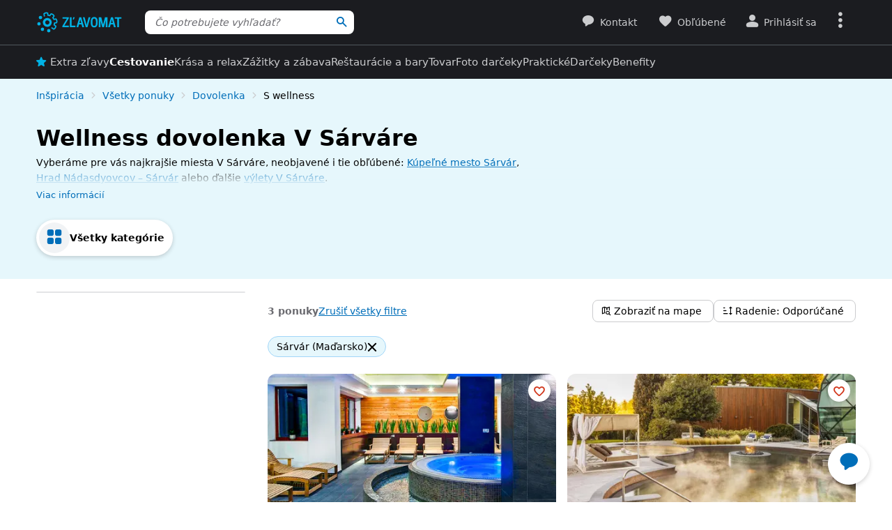

--- FILE ---
content_type: text/html; charset=UTF-8
request_url: https://www.zlavomat.sk/cestovanie/dovolenka/s-wellness?filtre%5Boblast%5D=madarsko_sarvar
body_size: 98412
content:
<!DOCTYPE html>
<html class="no-js no-avif" lang="sk">
	<head>
		<meta charset="UTF-8">
		<meta name="viewport" content="width=device-width, initial-scale=1.0, interactive-widget=resizes-content">


			<title>Wellness dovolenka V Sárváre | Zlavomat.sk</title>

<meta name="view-transition" content="same-origin">
<style rel="stylesheet" media="all">@view-transition{navigation:auto}::view-transition-new(*),::view-transition-old(*){mix-blend-mode:normal}.view-transition-loader{position:fixed;top:0;right:0;left:0;z-index:1000;overflow:hidden;width:100%;height:4px;pointer-events:none}.view-transition-loader__progress{display:none;width:100%;height:4px;background:#00b2e5;opacity:0;transform:translateX(-100%)}@media (min-width:63em),print{.view-transition-loader__progress{display:block}}.view-transition-loader__progress.s-processing{animation-name:loading;animation-duration:20s}.view-transition-loader__progress.s-processed{animation-name:loaded;animation-duration:.3s}@-moz-keyframes loading{0%{opacity:0}3%{opacity:1}10%{transform:translateX(-95%)}95%{transform:translateX(-40%)}100%{opacity:1;transform:translateX(-50%)}}@-webkit-keyframes loading{0%{opacity:0}3%{opacity:1}10%{transform:translateX(-95%)}95%{transform:translateX(-40%)}100%{opacity:1;transform:translateX(-50%)}}@-o-keyframes loading{0%{opacity:0}3%{opacity:1}10%{transform:translateX(-95%)}95%{transform:translateX(-40%)}100%{opacity:1;transform:translateX(-50%)}}@keyframes loading{0%{opacity:0}3%{opacity:1}10%{transform:translateX(-95%)}95%{transform:translateX(-40%)}100%{opacity:1;transform:translateX(-50%)}}@-moz-keyframes loaded{0%{opacity:1;transform:translateX(-50%)}50%{opacity:1}100%{transform:translateX(0)}}@-webkit-keyframes loaded{0%{opacity:1;transform:translateX(-50%)}50%{opacity:1}100%{transform:translateX(0)}}@-o-keyframes loaded{0%{opacity:1;transform:translateX(-50%)}50%{opacity:1}100%{transform:translateX(0)}}@keyframes loaded{0%{opacity:1;transform:translateX(-50%)}50%{opacity:1}100%{transform:translateX(0)}}</style>
<style rel="stylesheet" media="all">.typo-mega{font-weight:400;font-size:2.4rem;line-height:3rem}@media (min-width:37.5em),print{.typo-mega{font-size:3.2rem;line-height:4rem}}@media (min-width:63em),print{.typo-mega{font-size:4rem;line-height:4.8rem}}.typo-poster{font-weight:400;font-size:2.4rem;line-height:3rem}@media (min-width:37.5em),print{.typo-poster{font-size:3.2rem;line-height:4rem}}.typo-title{font-weight:400;font-size:2.4rem;line-height:3rem}.filters-overlay.s-slow::before,.typo-subhead{font-weight:400;font-size:1.8rem;line-height:2.4rem}.typo-body{font-weight:400;font-size:1.6rem;line-height:2.2rem}@media (min-width:37.5em),print{.typo-body{line-height:2.4rem}}.typo-body-res{font-weight:400;font-size:1.6rem;line-height:2.2rem}@media (min-width:37.5em),print{.typo-body-res{line-height:2.4rem}}@media (min-width:63em),print{.typo-body-res{font-size:1.4rem;line-height:2.2rem}}.typo-text{font-weight:400;font-size:1.4rem;line-height:2rem}@media (min-width:37.5em),print{.typo-text{line-height:2.2rem}}.typo-text-res{font-weight:400;font-size:1.4rem;line-height:2rem}@media (min-width:37.5em),print{.typo-text-res{font-size:1.6rem;line-height:2.4rem}}.typo-description{font-weight:400;font-size:1.3rem;line-height:1.8rem}.typo-tooltip{font-weight:500;font-size:1.2rem;line-height:1.6rem;letter-spacing:.6px;text-transform:uppercase}.typo-terms{font-size:1.2rem}.typo-filter{font-weight:400;font-size:1.4rem;line-height:2.4rem}@media (min-width:37.5em),print{.typo-filter{font-size:1.6rem}}.typo-active-filter{font-weight:400;font-size:1.4rem;line-height:2.4rem}@media (min-width:63em),print{.typo-filter{font-size:1.4rem}.typo-active-filter{font-size:1.3rem}}.typo-detail-poster{font-weight:400;font-size:2rem;line-height:2.6rem}@media (min-width:37.5em),print{.typo-detail-poster{font-size:3.2rem;line-height:4rem}}.typo-detail-title{font-weight:400;font-size:2rem;line-height:2.6rem}.typo-regular{font-weight:400}.typo-medium{font-weight:500}.typo-semi-bold{font-weight:600}.typo-bold{font-weight:700}@media (prefers-color-scheme:dark){.dark-mode .typo-bold{font-weight:600}}.grid-wrap,.main-content{width:100%;max-width:1008px;margin:0 auto;padding-right:8px;padding-left:8px}@media (min-width:25.5em){.grid-wrap,.main-content{padding-right:16px;padding-left:16px}}@media (min-width:63em),print{.grid-wrap,.main-content{padding-right:32px;padding-left:32px}}.grid{margin:0 0 0 -8px;padding:0}.grid__item{display:inline-block;vertical-align:top;width:100%;padding-left:8px}.grid--rev{text-align:left;direction:rtl}.grid--rev>.grid__item{text-align:left;direction:ltr}.grid--center{text-align:center}.grid--center>.grid__item{text-align:left}@media all and (min-width:63em){.desktop--one-half{width:50%}.desktop--one-third{width:33.333%}.desktop--two-thirds{width:66.666%}}.animated{animation-duration:1s;animation-fill-mode:both}.animated-fast{animation-duration:.12s;animation-fill-mode:both}.bounce{transform-origin:center bottom;animation-name:bounce-animate-css}.fade-in-left{animation-name:fade-in-left;animation-timing-function:cubic-bezier(0.25,0.46,0.45,0.94)}.fade-in-right{animation-name:fade-in-right;animation-timing-function:cubic-bezier(0.25,0.46,0.45,0.94)}.fade-out-left{animation-name:fade-out-left;animation-timing-function:cubic-bezier(0.55,0.085,0.68,0.53)}.fade-out-right{animation-name:fade-out-right;animation-timing-function:cubic-bezier(0.55,0.085,0.68,0.53)}.wobble-menu{animation-name:wobble-menu;animation-duration:.8s;animation-delay:2s;animation-fill-mode:both}@-moz-keyframes pulse{0%,100%{background-color:#fff}33%{background-color:#f1f3f5}}@-webkit-keyframes pulse{0%,100%{background-color:#fff}33%{background-color:#f1f3f5}}@-o-keyframes pulse{0%,100%{background-color:#fff}33%{background-color:#f1f3f5}}@keyframes pulse{0%,100%{background-color:#fff}33%{background-color:#f1f3f5}}@-moz-keyframes pulse-dark{0%,100%{background-color:#1b1c20}33%{background-color:#363b3e}}@-webkit-keyframes pulse-dark{0%,100%{background-color:#1b1c20}33%{background-color:#363b3e}}@-o-keyframes pulse-dark{0%,100%{background-color:#1b1c20}33%{background-color:#363b3e}}@keyframes pulse-dark{0%,100%{background-color:#1b1c20}33%{background-color:#363b3e}}@-moz-keyframes fade{0%{background-color:#fff3e0}100%{background-color:#fff}}@-webkit-keyframes fade{0%{background-color:#fff3e0}100%{background-color:#fff}}@-o-keyframes fade{0%{background-color:#fff3e0}100%{background-color:#fff}}@keyframes fade{0%{background-color:#fff3e0}100%{background-color:#fff}}@-moz-keyframes fade-dark{0%{background-color:#2b1901}100%{background-color:#363b3e}}@-webkit-keyframes fade-dark{0%{background-color:#2b1901}100%{background-color:#363b3e}}@-o-keyframes fade-dark{0%{background-color:#2b1901}100%{background-color:#363b3e}}@keyframes fade-dark{0%{background-color:#2b1901}100%{background-color:#363b3e}}@-moz-keyframes fade-in{0%{opacity:0}100%{opacity:1}}@-webkit-keyframes fade-in{0%{opacity:0}100%{opacity:1}}@-o-keyframes fade-in{0%{opacity:0}100%{opacity:1}}@keyframes fade-in{0%{opacity:0}100%{opacity:1}}@-moz-keyframes fade-out{0%{opacity:1}100%{opacity:0}}@-webkit-keyframes fade-out{0%{opacity:1}100%{opacity:0}}@-o-keyframes fade-out{0%{opacity:1}100%{opacity:0}}@keyframes fade-out{0%{opacity:1}100%{opacity:0}}@-moz-keyframes slide-out-down{0%{transform:translate3d(0,0,0)}100%{transform:translate3d(0,100%,0)}}@-webkit-keyframes slide-out-down{0%{transform:translate3d(0,0,0)}100%{transform:translate3d(0,100%,0)}}@-o-keyframes slide-out-down{0%{transform:translate3d(0,0,0)}100%{transform:translate3d(0,100%,0)}}@keyframes slide-out-down{0%{transform:translate3d(0,0,0)}100%{transform:translate3d(0,100%,0)}}@-moz-keyframes slide-out-right{0%{transform:translate3d(0,0,0)}100%{transform:translate3d(100%,0,0)}}@-webkit-keyframes slide-out-right{0%{transform:translate3d(0,0,0)}100%{transform:translate3d(100%,0,0)}}@-o-keyframes slide-out-right{0%{transform:translate3d(0,0,0)}100%{transform:translate3d(100%,0,0)}}@keyframes slide-out-right{0%{transform:translate3d(0,0,0)}100%{transform:translate3d(100%,0,0)}}@-moz-keyframes slide-in-up{0%{transform:translate3d(0,100%,0)}100%{transform:translate3d(0,0,0)}}@-webkit-keyframes slide-in-up{0%{transform:translate3d(0,100%,0)}100%{transform:translate3d(0,0,0)}}@-o-keyframes slide-in-up{0%{transform:translate3d(0,100%,0)}100%{transform:translate3d(0,0,0)}}@keyframes slide-in-up{0%{transform:translate3d(0,100%,0)}100%{transform:translate3d(0,0,0)}}@-moz-keyframes slide-in-right{0%{transform:translate3d(100%,0,0)}100%{transform:translate3d(0,0,0)}}@-webkit-keyframes slide-in-right{0%{transform:translate3d(100%,0,0)}100%{transform:translate3d(0,0,0)}}@-o-keyframes slide-in-right{0%{transform:translate3d(100%,0,0)}100%{transform:translate3d(0,0,0)}}@keyframes slide-in-right{0%{transform:translate3d(100%,0,0)}100%{transform:translate3d(0,0,0)}}@-moz-keyframes rotate{0%{transform:rotate(0)}100%{transform:rotate(360deg)}}@-webkit-keyframes rotate{0%{transform:rotate(0)}100%{transform:rotate(360deg)}}@-o-keyframes rotate{0%{transform:rotate(0)}100%{transform:rotate(360deg)}}@keyframes rotate{0%{transform:rotate(0)}100%{transform:rotate(360deg)}}@-moz-keyframes heartbeat{0%,28%,70%{transform:scale(1)}14%,42%{transform:scale(1.2)}}@-webkit-keyframes heartbeat{0%,28%,70%{transform:scale(1)}14%,42%{transform:scale(1.2)}}@-o-keyframes heartbeat{0%,28%,70%{transform:scale(1)}14%,42%{transform:scale(1.2)}}@keyframes heartbeat{0%,28%,70%{transform:scale(1)}14%,42%{transform:scale(1.2)}}@-moz-keyframes heartbeat-light{0%,28%,70%{transform:scale(1)}14%,42%{transform:scale(1.1)}}@-webkit-keyframes heartbeat-light{0%,28%,70%{transform:scale(1)}14%,42%{transform:scale(1.1)}}@-o-keyframes heartbeat-light{0%,28%,70%{transform:scale(1)}14%,42%{transform:scale(1.1)}}@keyframes heartbeat-light{0%,28%,70%{transform:scale(1)}14%,42%{transform:scale(1.1)}}@-moz-keyframes bounce-animate-css{0%,100%,20%,53%,80%{transform:translate3d(0,0,0);animation-timing-function:cubic-bezier(0.215,0.61,0.355,1)}40%,43%{transform:translate3d(0,-19px,0);animation-timing-function:cubic-bezier(0.755,0.05,0.855,0.06)}70%{transform:translate3d(0,-10px,0);animation-timing-function:cubic-bezier(0.755,0.05,0.855,0.06)}90%{transform:translate3d(0,-4px,0)}}@-webkit-keyframes bounce-animate-css{0%,100%,20%,53%,80%{transform:translate3d(0,0,0);animation-timing-function:cubic-bezier(0.215,0.61,0.355,1)}40%,43%{transform:translate3d(0,-19px,0);animation-timing-function:cubic-bezier(0.755,0.05,0.855,0.06)}70%{transform:translate3d(0,-10px,0);animation-timing-function:cubic-bezier(0.755,0.05,0.855,0.06)}90%{transform:translate3d(0,-4px,0)}}@-o-keyframes bounce-animate-css{0%,100%,20%,53%,80%{transform:translate3d(0,0,0);animation-timing-function:cubic-bezier(0.215,0.61,0.355,1)}40%,43%{transform:translate3d(0,-19px,0);animation-timing-function:cubic-bezier(0.755,0.05,0.855,0.06)}70%{transform:translate3d(0,-10px,0);animation-timing-function:cubic-bezier(0.755,0.05,0.855,0.06)}90%{transform:translate3d(0,-4px,0)}}@keyframes bounce-animate-css{0%,100%,20%,53%,80%{transform:translate3d(0,0,0);animation-timing-function:cubic-bezier(0.215,0.61,0.355,1)}40%,43%{transform:translate3d(0,-19px,0);animation-timing-function:cubic-bezier(0.755,0.05,0.855,0.06)}70%{transform:translate3d(0,-10px,0);animation-timing-function:cubic-bezier(0.755,0.05,0.855,0.06)}90%{transform:translate3d(0,-4px,0)}}@-moz-keyframes wobble-menu{0%,100%{transform:translateX(0) translateY(-55%);transform-origin:50% 50%}15%{transform:translateX(-4px) translateY(-55%) rotate(6deg)}30%{transform:translateX(3px) translateY(-55%) rotate(-6deg)}45%{transform:translateX(-3px) translateY(-55%) rotate(3.6deg)}60%{transform:translateX(2px) translateY(-55%) rotate(-2.4deg)}75%{transform:translateX(-1px) translateY(-55%) rotate(1.2deg)}}@-webkit-keyframes wobble-menu{0%,100%{transform:translateX(0) translateY(-55%);transform-origin:50% 50%}15%{transform:translateX(-4px) translateY(-55%) rotate(6deg)}30%{transform:translateX(3px) translateY(-55%) rotate(-6deg)}45%{transform:translateX(-3px) translateY(-55%) rotate(3.6deg)}60%{transform:translateX(2px) translateY(-55%) rotate(-2.4deg)}75%{transform:translateX(-1px) translateY(-55%) rotate(1.2deg)}}@-o-keyframes wobble-menu{0%,100%{transform:translateX(0) translateY(-55%);transform-origin:50% 50%}15%{transform:translateX(-4px) translateY(-55%) rotate(6deg)}30%{transform:translateX(3px) translateY(-55%) rotate(-6deg)}45%{transform:translateX(-3px) translateY(-55%) rotate(3.6deg)}60%{transform:translateX(2px) translateY(-55%) rotate(-2.4deg)}75%{transform:translateX(-1px) translateY(-55%) rotate(1.2deg)}}@keyframes wobble-menu{0%,100%{transform:translateX(0) translateY(-55%);transform-origin:50% 50%}15%{transform:translateX(-4px) translateY(-55%) rotate(6deg)}30%{transform:translateX(3px) translateY(-55%) rotate(-6deg)}45%{transform:translateX(-3px) translateY(-55%) rotate(3.6deg)}60%{transform:translateX(2px) translateY(-55%) rotate(-2.4deg)}75%{transform:translateX(-1px) translateY(-55%) rotate(1.2deg)}}@-moz-keyframes fade-out-down{0%{opacity:1}100%{opacity:0;transform:translate3d(0,100%,0)}}@-webkit-keyframes fade-out-down{0%{opacity:1}100%{opacity:0;transform:translate3d(0,100%,0)}}@-o-keyframes fade-out-down{0%{opacity:1}100%{opacity:0;transform:translate3d(0,100%,0)}}@keyframes fade-out-down{0%{opacity:1}100%{opacity:0;transform:translate3d(0,100%,0)}}@-moz-keyframes fade-out-left{0%{opacity:1}100%{opacity:0;transform:translate3d(-100%,0,0)}}@-webkit-keyframes fade-out-left{0%{opacity:1}100%{opacity:0;transform:translate3d(-100%,0,0)}}@-o-keyframes fade-out-left{0%{opacity:1}100%{opacity:0;transform:translate3d(-100%,0,0)}}@keyframes fade-out-left{0%{opacity:1}100%{opacity:0;transform:translate3d(-100%,0,0)}}@-moz-keyframes fade-out-right{0%{opacity:1}100%{opacity:0;transform:translate3d(100%,0,0)}}@-webkit-keyframes fade-out-right{0%{opacity:1}100%{opacity:0;transform:translate3d(100%,0,0)}}@-o-keyframes fade-out-right{0%{opacity:1}100%{opacity:0;transform:translate3d(100%,0,0)}}@keyframes fade-out-right{0%{opacity:1}100%{opacity:0;transform:translate3d(100%,0,0)}}@-moz-keyframes fade-in-left{0%{opacity:0;transform:translate3d(-100%,0,0)}100%{opacity:1;transform:translate3d(0,0,0)}}@-webkit-keyframes fade-in-left{0%{opacity:0;transform:translate3d(-100%,0,0)}100%{opacity:1;transform:translate3d(0,0,0)}}@-o-keyframes fade-in-left{0%{opacity:0;transform:translate3d(-100%,0,0)}100%{opacity:1;transform:translate3d(0,0,0)}}@keyframes fade-in-left{0%{opacity:0;transform:translate3d(-100%,0,0)}100%{opacity:1;transform:translate3d(0,0,0)}}@-moz-keyframes fade-in-right{0%{opacity:0;transform:translate3d(100%,0,0)}100%{opacity:1;transform:translate3d(0,0,0)}}@-webkit-keyframes fade-in-right{0%{opacity:0;transform:translate3d(100%,0,0)}100%{opacity:1;transform:translate3d(0,0,0)}}@-o-keyframes fade-in-right{0%{opacity:0;transform:translate3d(100%,0,0)}100%{opacity:1;transform:translate3d(0,0,0)}}@keyframes fade-in-right{0%{opacity:0;transform:translate3d(100%,0,0)}100%{opacity:1;transform:translate3d(0,0,0)}}@-moz-keyframes scale-down{100%{opacity:0;transform:scale(.5)}}@-webkit-keyframes scale-down{100%{opacity:0;transform:scale(.5)}}@-o-keyframes scale-down{100%{opacity:0;transform:scale(.5)}}@keyframes scale-down{100%{opacity:0;transform:scale(.5)}}@-moz-keyframes scale-up{0%{opacity:0;transform:scale(.5)}}@-webkit-keyframes scale-up{0%{opacity:0;transform:scale(.5)}}@-o-keyframes scale-up{0%{opacity:0;transform:scale(.5)}}@keyframes scale-up{0%{opacity:0;transform:scale(.5)}}@-moz-keyframes dialog-scale-down{100%{transform:scale(.75)}}@-webkit-keyframes dialog-scale-down{100%{transform:scale(.75)}}@-o-keyframes dialog-scale-down{100%{transform:scale(.75)}}@keyframes dialog-scale-down{100%{transform:scale(.75)}}@-moz-keyframes dialog-slide-in-up{0%{transform:translateY(100%)}}@-webkit-keyframes dialog-slide-in-up{0%{transform:translateY(100%)}}@-o-keyframes dialog-slide-in-up{0%{transform:translateY(100%)}}@keyframes dialog-slide-in-up{0%{transform:translateY(100%)}}@font-face{font-family:icon-slevomat-frontend;src:url(/static/fonts/icon-slevomat-frontend.woff2?v=04b5c4fbfde43c08d16b732db36aa43b) format('woff2');font-display:block}[data-icon]::before{content:attr(data-icon);font-weight:400;font-style:normal;font-variant:normal;font-family:icon-slevomat-frontend;line-height:1;text-transform:none;-webkit-font-smoothing:antialiased;-moz-osx-font-smoothing:grayscale;speak:none}textarea{overflow:auto;resize:vertical;min-height:40px;padding:8px}[unselectable]{-webkit-user-select:none;user-select:none}input[type=search]{appearance:none}button::-moz-focus-inner,input::-moz-focus-inner{padding:0;border:0}:root{accent-color:#006eb9}input[type=date].s-loading,input[type=email].s-loading,input[type=number].s-loading,input[type=password].s-loading,input[type=search].s-loading,input[type=tel].s-loading,input[type=text].s-loading,input[type=url].s-loading,select.s-loading,textarea.s-loading{background-image:url("data:image/svg+xml,%3Csvg version='1.1' xmlns='http://www.w3.org/2000/svg' xmlns:xlink='http://www.w3.org/1999/xlink' viewBox='0 0 56 56' enable-background='new 0 0 0 0' xml:space='preserve'%3E %3Ccircle fill='%2300b2e5' stroke='none' cx='8' cy='28' r='6'%3E %3Canimate attributeName='opacity' dur='1s' values='0;1;0' repeatCount='indefinite' begin='0.1'%3E%3C/animate%3E %3C/circle%3E %3Ccircle fill='%2300b2e5' stroke='none' cx='28' cy='28' r='6'%3E %3Canimate attributeName='opacity' dur='1s' values='0;1;0' repeatCount='indefinite' begin='0.2'%3E%3C/animate%3E %3C/circle%3E %3Ccircle fill='%2300b2e5' stroke='none' cx='48' cy='28' r='6'%3E %3Canimate attributeName='opacity' dur='1s' values='0;1;0' repeatCount='indefinite' begin='0.3'%3E%3C/animate%3E %3C/circle%3E %3C/svg%3E");background-position:96% center;background-repeat:no-repeat}.loader,.login.s-loading::after,.products.s-loading-reverse::before,.products.s-loading::before{display:inline-block;vertical-align:top;width:32px;height:32px;background-image:url("data:image/svg+xml,%3Csvg version='1.1' xmlns='http://www.w3.org/2000/svg' xmlns:xlink='http://www.w3.org/1999/xlink' viewBox='0 0 56 56' enable-background='new 0 0 0 0' xml:space='preserve'%3E %3Ccircle fill='%2300b2e5' stroke='none' cx='8' cy='28' r='6'%3E %3Canimate attributeName='opacity' dur='1s' values='0;1;0' repeatCount='indefinite' begin='0.1'%3E%3C/animate%3E %3C/circle%3E %3Ccircle fill='%2300b2e5' stroke='none' cx='28' cy='28' r='6'%3E %3Canimate attributeName='opacity' dur='1s' values='0;1;0' repeatCount='indefinite' begin='0.2'%3E%3C/animate%3E %3C/circle%3E %3Ccircle fill='%2300b2e5' stroke='none' cx='48' cy='28' r='6'%3E %3Canimate attributeName='opacity' dur='1s' values='0;1;0' repeatCount='indefinite' begin='0.3'%3E%3C/animate%3E %3C/circle%3E %3C/svg%3E");background-position:center center;background-repeat:no-repeat}.loader--small{width:20px;height:20px}.loader--centered{position:absolute;top:50%;left:50%;transform:translate(-50%,-50%)}*,::after,::before{box-sizing:border-box}a,abbr,acronym,address,applet,b,big,blockquote,body,button,caption,center,cite,code,dd,del,dfn,dl,dt,em,fieldset,font,form,h1,h2,h3,h4,h5,h6,html,i,iframe,img,ins,kbd,label,legend,li,object,ol,p,pre,q,s,samp,small,strike,strong,sub,sup,table,tbody,td,tfoot,th,thead,tr,tt,u,ul,var{vertical-align:baseline;margin:0;padding:0;border:0;background:0 0;font-weight:inherit;font-style:inherit;font-family:inherit;text-align:left}small{font-size:100%}html{width:100%;padding:env(safe-area-inset-top) env(safe-area-inset-right) env(safe-area-inset-bottom) env(safe-area-inset-left);font-size:62.5%}html.smooth-scroll{scroll-behavior:smooth}body{background-color:#fff;color:#000;font-size:1.3rem;font-family:system-ui,Oxygen,Cantarell,'Helvetica Neue',Arial,sans-serif,'Apple Color Emoji','Segoe UI Emoji','Segoe UI Symbol';line-height:2.1rem;-webkit-text-size-adjust:100%;-moz-text-size-adjust:100%;text-size-adjust:100%}img{max-width:100%;image-rendering:-webkit-optimize-contrast}figure{margin:0}ol,ul{list-style:none}table{border-spacing:0;border-collapse:collapse}hr{display:block;height:1px;margin:16px 0;padding:0;border:0 rgba(0,0,0,.1);border-bottom:1px solid #e3e4e6;background:0 0}@media (prefers-color-scheme:dark){.dark-mode{accent-color:#00b2e5;background-color:#1b1c20;color:#e3e4e6}:where(.dark-mode) img{filter:brightness(.8) contrast(1.2)}.dark-mode hr{border-color:rgba(255,255,255,.1)}.dark-mode b,.dark-mode strong{font-weight:600}}code{padding:3px;background-color:#fff3e0;color:#000;font-size:1.3rem}h1,h2,h3,h4,h5,h6{font-weight:400;font-size:100%;text-wrap:balance}h1{font-weight:700;font-size:2.4rem;line-height:3rem}h2{font-weight:700;font-size:1.8rem;line-height:2.4rem}.hint,abbr,acronym{border:0;border-bottom:1px dotted;cursor:help}blockquote{text-wrap:balance}b,strong{font-weight:700}em,i{font-style:italic}sub,sup{position:relative;font-size:75%;line-height:0}sup{top:-.5em}sub{bottom:-.25em}caption,th{font-weight:400;text-align:left}ol,p,ul{margin:20px 0}a{color:#006eb9;-webkit-text-decoration-skip:ink;text-decoration-skip:ink}a:active,a:focus,a:hover{text-decoration:none}a:active{color:#00b2e5}details summary::-webkit-details-marker,details summary::marker{content:'';display:none}:focus-visible{border-radius:8px;outline:#006eb9 dashed 3px;transition:transform .3s;transform:scale(.98)}label{margin:0 12px 0 0;font-size:1.6rem}label:active{color:#6b6b70}@media (min-width:63em),print{.grid{margin-left:-16px}.grid__item{padding-left:16px}label{font-size:1.4rem}}button,label[for]{cursor:pointer}input,select,textarea{font-family:inherit}input:focus-visible,select:focus-visible,textarea:focus-visible{transform:none}.readonly-form-element,select[readonly]{opacity:.5;pointer-events:none}input[type=date],input[type=email],input[type=number],input[type=password],input[type=search],input[type=tel],input[type=text],input[type=url],select,textarea{border:1px solid #cbccce;border-radius:8px;background-color:#fff;color:#000;box-shadow:inset 1px 2px 4px 0 rgba(0,0,0,.1);font-size:1.6rem;transition:border-color .1s}input[type=date].input--error,input[type=date]:user-invalid,input[type=email].input--error,input[type=email]:user-invalid,input[type=number].input--error,input[type=number]:user-invalid,input[type=password].input--error,input[type=password]:user-invalid,input[type=search].input--error,input[type=search]:user-invalid,input[type=tel].input--error,input[type=tel]:user-invalid,input[type=text].input--error,input[type=text]:user-invalid,input[type=url].input--error,input[type=url]:user-invalid,select.input--error,select:user-invalid,textarea.input--error,textarea:user-invalid{border-color:#d2381d;box-shadow:0 0 4px rgba(210,56,29,.6)}@media (hover:hover){input[type=date]:hover:not(:disabled):not([readonly]),input[type=email]:hover:not(:disabled):not([readonly]),input[type=number]:hover:not(:disabled):not([readonly]),input[type=password]:hover:not(:disabled):not([readonly]),input[type=search]:hover:not(:disabled):not([readonly]),input[type=tel]:hover:not(:disabled):not([readonly]),input[type=text]:hover:not(:disabled):not([readonly]),input[type=url]:hover:not(:disabled):not([readonly]),select:hover:not(:disabled):not([readonly]),textarea:hover:not(:disabled):not([readonly]){border-color:#6b6b70}input[type=date].input--error:hover:not(:disabled):not([readonly]),input[type=date]:user-invalid:hover:not(:disabled):not([readonly]),input[type=email].input--error:hover:not(:disabled):not([readonly]),input[type=email]:user-invalid:hover:not(:disabled):not([readonly]),input[type=number].input--error:hover:not(:disabled):not([readonly]),input[type=number]:user-invalid:hover:not(:disabled):not([readonly]),input[type=password].input--error:hover:not(:disabled):not([readonly]),input[type=password]:user-invalid:hover:not(:disabled):not([readonly]),input[type=search].input--error:hover:not(:disabled):not([readonly]),input[type=search]:user-invalid:hover:not(:disabled):not([readonly]),input[type=tel].input--error:hover:not(:disabled):not([readonly]),input[type=tel]:user-invalid:hover:not(:disabled):not([readonly]),input[type=text].input--error:hover:not(:disabled):not([readonly]),input[type=text]:user-invalid:hover:not(:disabled):not([readonly]),input[type=url].input--error:hover:not(:disabled):not([readonly]),input[type=url]:user-invalid:hover:not(:disabled):not([readonly]),select.input--error:hover:not(:disabled):not([readonly]),select:user-invalid:hover:not(:disabled):not([readonly]),textarea.input--error:hover:not(:disabled):not([readonly]),textarea:user-invalid:hover:not(:disabled):not([readonly]){border-color:#d2381d}}@media (prefers-color-scheme:dark){:where(.dark-mode) a{color:#00b2e5}.dark-mode :focus-visible{outline-color:#00b2e5}.dark-mode input[type=date],.dark-mode input[type=email],.dark-mode input[type=number],.dark-mode input[type=password],.dark-mode input[type=search],.dark-mode input[type=tel],.dark-mode input[type=text],.dark-mode input[type=url],.dark-mode select,.dark-mode textarea{border-color:#6b6b70;background-color:#51585d;color:#e3e4e6;box-shadow:none}.dark-mode input[type=date].input--error,.dark-mode input[type=date]:user-invalid,.dark-mode input[type=email].input--error,.dark-mode input[type=email]:user-invalid,.dark-mode input[type=number].input--error,.dark-mode input[type=number]:user-invalid,.dark-mode input[type=password].input--error,.dark-mode input[type=password]:user-invalid,.dark-mode input[type=search].input--error,.dark-mode input[type=search]:user-invalid,.dark-mode input[type=tel].input--error,.dark-mode input[type=tel]:user-invalid,.dark-mode input[type=text].input--error,.dark-mode input[type=text]:user-invalid,.dark-mode input[type=url].input--error,.dark-mode input[type=url]:user-invalid,.dark-mode select.input--error,.dark-mode select:user-invalid,.dark-mode textarea.input--error,.dark-mode textarea:user-invalid{border-color:#f37b5f;color:#e3e4e6;box-shadow:0 0 4px rgba(243,123,95,.6)}.dark-mode option[disabled]{color:#8f8f8f}}@media (prefers-color-scheme:dark) and (hover:hover){.dark-mode input[type=date]:hover:not(:disabled):not([readonly]),.dark-mode input[type=email]:hover:not(:disabled):not([readonly]),.dark-mode input[type=number]:hover:not(:disabled):not([readonly]),.dark-mode input[type=password]:hover:not(:disabled):not([readonly]),.dark-mode input[type=search]:hover:not(:disabled):not([readonly]),.dark-mode input[type=tel]:hover:not(:disabled):not([readonly]),.dark-mode input[type=text]:hover:not(:disabled):not([readonly]),.dark-mode input[type=url]:hover:not(:disabled):not([readonly]),.dark-mode select:hover:not(:disabled):not([readonly]),.dark-mode textarea:hover:not(:disabled):not([readonly]){border-color:#e3e4e6}.dark-mode input[type=date].input--error:hover:not(:disabled):not([readonly]),.dark-mode input[type=date]:user-invalid:hover:not(:disabled):not([readonly]),.dark-mode input[type=email].input--error:hover:not(:disabled):not([readonly]),.dark-mode input[type=email]:user-invalid:hover:not(:disabled):not([readonly]),.dark-mode input[type=number].input--error:hover:not(:disabled):not([readonly]),.dark-mode input[type=number]:user-invalid:hover:not(:disabled):not([readonly]),.dark-mode input[type=password].input--error:hover:not(:disabled):not([readonly]),.dark-mode input[type=password]:user-invalid:hover:not(:disabled):not([readonly]),.dark-mode input[type=search].input--error:hover:not(:disabled):not([readonly]),.dark-mode input[type=search]:user-invalid:hover:not(:disabled):not([readonly]),.dark-mode input[type=tel].input--error:hover:not(:disabled):not([readonly]),.dark-mode input[type=tel]:user-invalid:hover:not(:disabled):not([readonly]),.dark-mode input[type=text].input--error:hover:not(:disabled):not([readonly]),.dark-mode input[type=text]:user-invalid:hover:not(:disabled):not([readonly]),.dark-mode input[type=url].input--error:hover:not(:disabled):not([readonly]),.dark-mode input[type=url]:user-invalid:hover:not(:disabled):not([readonly]),.dark-mode select.input--error:hover:not(:disabled):not([readonly]),.dark-mode select:user-invalid:hover:not(:disabled):not([readonly]),.dark-mode textarea.input--error:hover:not(:disabled):not([readonly]),.dark-mode textarea:user-invalid:hover:not(:disabled):not([readonly]){border-color:#f37b5f}.dark-mode .button:hover,.dark-mode input[type=submit]:hover{box-shadow:0 4px 8px 0 rgba(0,24,39,.16),0 6px 12px 0 rgba(0,24,39,.12),0 10px 20px 0 rgba(0,24,39,.08),0 14px 28px 0 rgba(0,24,39,.08),0 18px 36px 0 rgba(0,24,39,.02)}}input[type=date],input[type=email],input[type=number],input[type=password],input[type=search],input[type=tel],input[type=text],input[type=url],select{height:40px;padding:0 8px}input[type=date],input[type=email],input[type=number],input[type=password],input[type=search],input[type=tel],input[type=text],input[type=url],textarea{width:220px}@media (min-width:63em),print{input[type=date],input[type=email],input[type=number],input[type=password],input[type=search],input[type=tel],input[type=text],input[type=url],select,textarea{font-size:1.4rem}input[type=date],input[type=email],input[type=number],input[type=password],input[type=search],input[type=tel],input[type=text],input[type=url],select{height:32px}textarea{min-height:32px;line-height:2.2rem}.button.input--big,input[type=date].input--big,input[type=email].input--big,input[type=number].input--big,input[type=password].input--big,input[type=search].input--big,input[type=submit].input--big,input[type=tel].input--big,input[type=text].input--big,input[type=url].input--big,select.select--big,textarea.input--big{height:40px;font-size:1.6rem}}input{vertical-align:baseline}input[type=date]{appearance:none}input[type=number]{appearance:textfield}input[type=date]::-webkit-inner-spin-button,input[type=date]::-webkit-outer-spin-button,input[type=number]::-webkit-inner-spin-button,input[type=number]::-webkit-outer-spin-button{margin:0;appearance:none}input[size]{width:auto}input[type=checkbox],input[type=radio]{width:16px;height:16px;margin:0 6px 0 0}input[disabled],input[readonly],select[disabled],select[readonly],textarea[disabled],textarea[readonly]{opacity:.6;cursor:default!important}option[disabled]{color:#cbccce}input[type=date]:focus,input[type=email]:focus,input[type=number]:focus,input[type=password]:focus,input[type=search]:focus,input[type=select-multiple]:focus,input[type=tel]:focus,input[type=text]:focus,input[type=url]:focus,select:focus,textarea:focus{border:1px solid #00b2e5;box-shadow:0 0 4px rgba(0,178,229,.6);outline:0}@media (prefers-color-scheme:dark){.dark-mode input[type=date]:focus,.dark-mode input[type=email]:focus,.dark-mode input[type=number]:focus,.dark-mode input[type=password]:focus,.dark-mode input[type=search]:focus,.dark-mode input[type=select-multiple]:focus,.dark-mode input[type=tel]:focus,.dark-mode input[type=text]:focus,.dark-mode input[type=url]:focus,.dark-mode select:focus,.dark-mode textarea:focus{border:1px solid #00b2e5}}.with-inline-error.with-inline-error:not([type=checkbox]):not([type=radio]),.with-inline-error.with-inline-error:not([type=checkbox]):not([type=radio]):focus{border:1px solid #d2381d;box-shadow:0 0 4px rgba(210,56,29,.6)}.inline-error-message{margin:4px 0;padding:4px 8px;border-radius:8px;background-color:#ffefec;color:#000}::selection{background-color:#80d4f0;text-shadow:none}::placeholder{color:#6b6b70;font-weight:400;font-style:italic}dialog{display:grid;width:100%;min-width:280px;max-width:600px;padding:16px;border:0;border-radius:8px;box-shadow:0 4px 8px 0 rgba(0,0,0,.12),0 6px 12px 0 rgba(0,0,0,.06),0 10px 20px 0 rgba(0,0,0,.02),0 14px 28px 0 rgba(0,0,0,.02),0 18px 36px 0 rgba(0,0,0,.02);font-weight:500;font-size:1.6rem;text-wrap:balance}dialog::backdrop{background-color:rgba(0,0,0,.6);-webkit-backdrop-filter:blur(2px);backdrop-filter:blur(2px)}@media (prefers-color-scheme:dark){::selection{background-color:rgba(0,110,185,.3)}.dark-mode ::placeholder{color:#e3e4e6}.dark-mode dialog{background-color:#363b3e;color:#e3e4e6}.dark-mode .button:focus-visible,.dark-mode input[type=submit]:focus-visible{outline-color:#00b2e5}}body:has(dialog[open]:modal:not(.s-scrollable)):not(.seznam-browser){overflow:hidden}.no-dialog dialog[open]:not(.gallery-lightbox){overflow:visible}.no-dialog dialog[open]:not(.gallery-lightbox)::before{content:'';position:fixed;top:-1000px;right:-1000px;bottom:-1000px;left:-1000px;z-index:-1;background-color:rgba(0,0,0,.5)}.nette-modal{gap:24px;align-content:center;justify-items:center;width:fit-content;max-width:92vw;padding:24px 16px}.nette-modal .button{min-width:160px}@media (min-width:37.5em),print{.typo-detail-title{font-size:2.4rem;line-height:3rem}dialog{padding:24px 32px}.nette-modal{max-width:600px}}.button,input[type=submit]{position:relative;display:inline-block;vertical-align:top;padding:8px 16px;border:1px solid #006eb9;border-radius:8px;background-color:#006eb9;color:#fff;box-shadow:none;outline:0;font-weight:600;font-size:1.6rem;line-height:2.2rem;text-align:center;text-decoration:none;white-space:normal;cursor:pointer;transition:background-color .2s ease-out,box-shadow .2s ease-out,border-color .2s ease-out;touch-action:manipulation;-webkit-tap-highlight-color:transparent}.button:focus,input[type=submit]:focus{border-color:#005685;background-color:#005685;color:#fff;text-decoration:none}.button:focus-visible,input[type=submit]:focus-visible{outline:#006eb9 dashed 3px;transition:transform .3s;transform:scale(.98)}.button:active,input[type=submit]:active{top:1px;color:#fff}.button[disabled],input[type=submit][disabled]{opacity:.5;pointer-events:none}.button::-moz-focus-inner,input[type=submit]::-moz-focus-inner{border:0}.button [data-icon-admin],.button [data-icon],input[type=submit] [data-icon-admin],input[type=submit] [data-icon]{position:relative;left:-4px;line-height:1}@media (hover:hover){.button:hover,input[type=submit]:hover{border-color:#005685;background-color:#005685;color:#fff;box-shadow:0 4px 8px 0 rgba(0,86,133,.12),0 6px 12px 0 rgba(0,86,133,.06),0 10px 20px 0 rgba(0,86,133,.02),0 14px 28px 0 rgba(0,86,133,.02),0 18px 36px 0 rgba(0,86,133,.02);text-decoration:none}}@media (min-width:63em),print{.button,input[type=submit]{padding:4px 16px;font-size:1.4rem}}.button--checkbox,.button--radio{display:inline-flex;align-items:baseline}.button--selected{border-color:#005685;background-color:#005685}.button__radio{display:inline-block;width:14px;height:14px;margin-right:6px;border:1px solid #cbccce;border-radius:50%;background-color:#fff;box-shadow:inset 1px 2px 4px 0 rgba(0,0,0,.1)}.s-active .button__radio{border:4px solid #006eb9}.button__checkbox{margin-right:6px;margin-left:-4px}.button__checkbox::after{content:'\e001';color:#cbccce;font-family:icon-slevomat-frontend;-webkit-font-smoothing:antialiased;-moz-osx-font-smoothing:grayscale}.s-active .button__checkbox::after{content:'\e012';color:#000}.button__count{color:#6b6b70}.button__indicator{position:absolute;top:8px;right:8px;width:8px;height:8px;border-radius:50%;background-color:#006eb9}@media (prefers-color-scheme:dark){.dark-mode .button__count,.dark-mode .s-active .button__checkbox::after{color:#e3e4e6}.dark-mode .button__indicator{background-color:#00b2e5}}.button--buy,input[type=submit].button--buy{display:block;width:100%;height:56px;padding:16px 8px;border:1px solid #078a06;background-color:#078a06;font-weight:600;text-align:center}.button--buy:focus,input[type=submit].button--buy:focus{border-color:#136110;background-color:#136110}.button--buy.button--small,input[type=submit].button--buy.button--small{height:auto;padding:8px 16px;font-weight:500;font-size:1.6rem;line-height:2.2rem}@media (hover:hover){.button--buy:hover,input[type=submit].button--buy:hover{border-color:#136110;background-color:#136110;box-shadow:0 4px 8px 0 rgba(19,97,16,.12),0 6px 12px 0 rgba(19,97,16,.06),0 10px 20px 0 rgba(19,97,16,.02),0 14px 28px 0 rgba(19,97,16,.02),0 18px 36px 0 rgba(19,97,16,.02)}.button--secondary:hover,input[type=submit].button--secondary:hover{border-color:#cbccce;background-color:#e6f7fc;color:#000;box-shadow:0 2px 6px 0 rgba(203,204,206,.18)}}@media (min-width:63em),print{.button--buy,input[type=submit].button--buy{height:44px;padding:10px 16px;font-size:1.6rem}.button--buy.button--small,input[type=submit].button--buy.button--small{padding:4px 16px;font-size:1.4rem}.button--secondary.input--big,input[type=submit].button--secondary.input--big{height:40px;font-size:1.6rem}}.button__discount-label{padding:2px 6px;border-radius:4px;background-color:#bc0000}.button--secondary,input[type=submit].button--secondary{border-color:#cbccce;background-color:#fff;color:#000;font-weight:500}.button--secondary:focus,input[type=submit].button--secondary:focus{border-color:#cbccce;background-color:#e6f7fc;color:#000}.button--secondary:active,input[type=submit].button--secondary:active{color:#000}.button--secondary .svg-icon path,input[type=submit].button--secondary .svg-icon path{fill:#006eb9}.button--secondary-transparent{background-color:rgba(0,0,0,.4);color:#fff;background-blend-mode:hard-light;-webkit-backdrop-filter:blur(10px);backdrop-filter:blur(10px)}@media (prefers-color-scheme:dark){.dark-mode .button--secondary,.dark-mode input[type=submit].button--secondary{border-color:#6b6b70;background-color:#51585d;color:#e3e4e6}.dark-mode .button--secondary:focus,.dark-mode input[type=submit].button--secondary:focus{border-color:#6b6b70;background-color:#001827;color:#e3e4e6}.dark-mode .button--secondary .svg-icon path,.dark-mode input[type=submit].button--secondary .svg-icon path{fill:#00b2e5}.dark-mode .button--secondary-transparent{background-color:rgba(0,0,0,.4)}}.button--tertiary{border-color:transparent;background-color:transparent;color:#006eb9}.button--tertiary:focus{border-color:#cbccce;background-color:#e6f7fc;color:#006eb9}.button--tertiary:active{color:#006eb9}@media (hover:hover){.button--tertiary:hover{border-color:#cbccce;background-color:#e6f7fc;color:#006eb9;box-shadow:none}}@media (prefers-color-scheme:dark){.dark-mode .button--tertiary{color:#00b2e5}.dark-mode .button--tertiary:focus{border-color:#6b6b70;background-color:#001827;color:#e3e4e6}.dark-mode .button--login-apple img{filter:invert(1)}}@media (prefers-color-scheme:dark) and (hover:hover){.dark-mode .button--buy:hover,.dark-mode input[type=submit].button--buy:hover{box-shadow:0 4px 8px 0 rgba(1,35,1,.16),0 6px 12px 0 rgba(1,35,1,.12),0 10px 20px 0 rgba(1,35,1,.08),0 14px 28px 0 rgba(1,35,1,.08),0 18px 36px 0 rgba(1,35,1,.02)}.dark-mode .button--secondary:hover,.dark-mode input[type=submit].button--secondary:hover{border-color:#6b6b70;background-color:#001827;color:#e3e4e6;box-shadow:0 2px 5px 0 rgba(48,49,54,.6)}.dark-mode .button--tertiary:hover{border-color:#6b6b70;background-color:#001827;color:#00b2e5;box-shadow:none}.dark-mode .button--danger:hover{border-color:#f37b5f;background-color:#5c0a0a;box-shadow:0 4px 8px 0 rgba(92,10,10,.12),0 6px 12px 0 rgba(92,10,10,.06),0 10px 20px 0 rgba(92,10,10,.02),0 14px 28px 0 rgba(92,10,10,.02),0 18px 36px 0 rgba(92,10,10,.02)}}.button--paginator{margin:20px 0}.button--with-image-icon{display:inline-flex;justify-content:center;align-items:center}.button--with-image-icon img{margin-right:6px}.button--with-image-icon.button--big{padding-right:24px;padding-left:24px}.button--with-image-icon.button--big img{margin-right:12px}@media (max-width:25.4375em){.button--icon-only-on-mobile .button__icon{left:0}.button--icon-only-on-mobile .button__label{position:absolute!important;overflow:hidden;clip:rect(0 0 0 0);width:1px;height:1px;margin:-1px;padding:0;border:0}.button--icon-only-on-mobile .button__label.focusable:active,.button--icon-only-on-mobile .button__label.focusable:focus{position:static;overflow:visible;clip:auto;width:auto;height:auto;margin:0}}.button--login img{margin-left:8px}.button--login span{min-width:196px;text-align:left}.button--login-apple img{position:relative;top:-1px}.button--icon{display:inline-flex;justify-content:center;align-items:center}.button--with-icon-right .button--icon,.button--with-icon-right [data-icon]{margin-left:12px}.button--gallery [data-icon]{top:1px}.button--danger{border:1px solid #d2381d;background-color:#fff;color:#d2381d}.button--danger:focus{border-color:#a1150e;background-color:#ffefec;color:#d2381d}.button--danger:active{color:#d2381d}@media (hover:hover){.button--danger:hover{border-color:#a1150e;background-color:#ffefec;color:#d2381d;box-shadow:0 4px 8px 0 rgba(255,239,236,.12),0 6px 12px 0 rgba(255,239,236,.06),0 10px 20px 0 rgba(255,239,236,.02),0 14px 28px 0 rgba(255,239,236,.02),0 18px 36px 0 rgba(255,239,236,.02)}}@media (prefers-color-scheme:dark){.dark-mode .button--danger{border-color:#ee5a3c;background-color:rgba(255,255,255,0);color:#ee5a3c}.dark-mode .button--danger:focus{border-color:#f37b5f;background-color:#5c0a0a}}.button--gift{border-color:#d44508;background-color:#d44508;color:#fff}.button--gift:focus{border-color:#b23a07;background-color:#b23a07;color:#fff}.button--gift:active{color:#fff}.button--premium{border:0;background-image:linear-gradient(to bottom,#ffc641 4%,#d8a534 26%,#c08819 52%)}.button--premium:focus{animation:.3s forwards premium-button-gradient}@media (prefers-color-scheme:dark) and (hover:hover){.dark-mode .button--gift:hover{box-shadow:0 4px 8px 0 rgba(212,69,8,.12),0 6px 12px 0 rgba(212,69,8,.06),0 10px 20px 0 rgba(212,69,8,.02),0 14px 28px 0 rgba(212,69,8,.02),0 18px 36px 0 rgba(212,69,8,.02)}.dark-mode .button--premium:hover{box-shadow:0 4px 8px 0 rgba(192,136,25,.12),0 6px 12px 0 rgba(192,136,25,.06),0 10px 20px 0 rgba(192,136,25,.02),0 14px 28px 0 rgba(192,136,25,.02),0 18px 36px 0 rgba(192,136,25,.02)}}.button--xmas{border-color:#ea9a36;background-color:#ea9a36;color:#010928}.button--disabled{opacity:.5;pointer-events:none}.button--disabled-with-events{opacity:.5}.button--disabled-with-loader{position:relative;color:transparent;pointer-events:none}.button--disabled-with-loader .loader{position:absolute;top:50%;left:50%;transform:translate(-50%,-50%)}.button--small,input[type=submit].button--small{padding:2px 12px;border-radius:4px;font-weight:500;font-size:1.3rem;line-height:1.8rem}.button--small [data-icon],input[type=submit].button--small [data-icon]{top:1px;left:-2px}.button--big,input[type=submit].button--big{height:auto;padding:8px 52px;font-size:1.6rem;line-height:2.2rem}.button--icon-only{padding:8px}.button--icon-only [data-icon]{left:0}.button--full,.button--mobile-full{width:100%}@media (min-width:63em),print{.button--icon-only{padding:4px 8px}.button--mobile-full{width:auto}}.button--up-to-tablet-full{width:100%}.button--spaced-bottom-mobile{margin-bottom:8px}@media (min-width:37.5em),print{.button--up-to-tablet-full{width:auto}.button--spaced-bottom-mobile{margin-bottom:16px}}@media (min-width:48em){.button--spaced-bottom-mobile{margin-bottom:0}}.button--table-centered{display:table;margin:0 auto;border-collapse:separate}.button--navigation{display:inline-flex;justify-content:flex-start;align-items:center}.button--navigation [data-icon]{left:0}.button--map-navigation [data-icon]{top:2px}.button--counter{display:inline-flex;gap:8px;justify-content:center;align-items:center;padding:10px 52px 8px}.button--counter [data-icon]{left:0}.button--counter.button--big{padding-right:32px;padding-left:32px}@media (hover:hover){.button--gift:hover{border-color:#b23a07;background-color:#b23a07;color:#fff;box-shadow:0 4px 8px 0 rgba(212,69,8,.12),0 6px 12px 0 rgba(212,69,8,.06),0 10px 20px 0 rgba(212,69,8,.02),0 14px 28px 0 rgba(212,69,8,.02),0 18px 36px 0 rgba(212,69,8,.02)}.button--premium:hover{box-shadow:0 4px 8px 0 rgba(192,136,25,.12),0 6px 12px 0 rgba(192,136,25,.06),0 10px 20px 0 rgba(192,136,25,.02),0 14px 28px 0 rgba(192,136,25,.02),0 18px 36px 0 rgba(192,136,25,.02);animation:.3s forwards premium-button-gradient}.button--xmas:hover{border-color:#eeae5e;background-color:#eeae5e;color:#010928}.button--counter:hover .counter{background-color:#006eb9}}.button--animated{animation-name:heartbeat;animation-duration:1.3s;animation-timing-function:ease;animation-delay:.3s;animation-iteration-count:1}.button--animated-light{animation-name:heartbeat-light}[role=button]{cursor:pointer}.label{padding:3px 4px;border-radius:4px;background-color:#f1f3f5;color:#6b6b70;font-size:1.1rem;text-decoration:none!important;text-transform:uppercase}.label.n{background-color:#bc0000;color:#fff}.label.y{background-color:#078a06;color:#fff}.label.w{background-color:#fff3e0;color:#000}.label.info{display:inline-block;margin:2px 0;padding:4px 6px;background-color:#fff3e0;color:#333;font-size:1.3rem;text-transform:none}.label.v-blue{background-color:#e6f7fc}.label.v-grey{background-color:#8f8f8f;color:#fff}.label.v-orange{background-color:#fb9c28;color:#fff}.label.v-success{background-color:#078a06;color:#fff;text-transform:none}.label.v-info{background-color:#fff3e0;color:#000;text-transform:none}.label.v-alert{background-color:#bc0000;color:#fff;text-transform:none}.label.v-white{background:#fff;color:#000}.label.v-crossed-out{text-decoration:line-through!important}.label.v-black{display:inline-block;vertical-align:top;padding:4px 8px;border-radius:8px;background-color:#363b3e;font-size:1.2rem;line-height:1.6rem;text-transform:none}.label.v-gift{background-color:#d44508;color:#fff}.label.v-rating{margin-right:8px;padding:2px 4px;background-color:#fb9c28;color:#000;font-weight:500;font-size:1.4rem;line-height:1.6rem;text-transform:none}.label--readonly{margin-right:4px}@media (prefers-color-scheme:dark){.dark-mode .label.v-blue{background-color:rgba(0,110,185,.3);color:#e3e4e6}.dark-mode .label.v-black{background-color:#1b1c20}.dark-mode .label--readonly{background-color:rgba(255,255,255,.06);color:#a8a9a8}}.label a,a.label{color:inherit;text-decoration:none}.label a:hover,a.label:hover{text-decoration:underline}.deposit-label,.gift-label,.hidden-label,.insurance-label{position:absolute;bottom:0;left:0;width:32px;height:32px;border-radius:8px;color:#fff;font-size:1.8rem;line-height:3.2rem;text-align:center}.s-done .deposit-label,.s-done .gift-label,.s-done .hidden-label,.s-done .insurance-label{opacity:.7}.hidden-label{background-color:#cbccce}.gift-label{bottom:4px;left:4px;background-color:#d44508}.gift-label--shared{background-color:#006eb9}.insurance-label{bottom:4px;left:4px;background-color:#005685;font-size:2rem}.insurance-label [data-icon]{position:relative;top:1px;left:1px}.insurance-label.voucher-badge--big{font-size:3rem;line-height:4.8rem}.deposit-label{bottom:4px;left:4px;background-color:#078a06;font-size:2rem}.deposit-label [data-icon]{position:relative;top:1px}.hidden-label--big,.voucher-badge--big{bottom:8px;left:8px;width:48px;height:48px;border-radius:12px;font-size:2.4rem;line-height:4.8rem}.hidden-label--big:not(.hidden)+.hidden-label--big,.voucher-badge--big:not(.hidden)+.voucher-badge--big{left:60px}.icon-star{margin-right:1px;color:#fb9c28}.icon-star--big{font-size:2rem;line-height:1}.icon-rotate-90{display:inline-block;transform:rotate(90deg)}.favourite-icon{display:inline-block;color:#006eb9}.s-animated .favourite-icon{animation-name:heartbeat;animation-duration:1.3s;animation-timing-function:ease;animation-delay:0s;animation-iteration-count:1}.top-navigation{position:relative;background:#000;order:1}.top-navigation td,.top-navigation th{padding-right:16px}.top-navigation-link{flex-shrink:0;margin-left:8px;color:#a8a9a8;text-decoration:none;white-space:nowrap}@media (hover:hover){.top-navigation-link:hover{color:#e3e4e6;text-decoration:underline}.glightbox-container.glightbox-clean .gclose:hover path,.glightbox-container.glightbox-clean .gnext:hover path,.glightbox-container.glightbox-clean .gprev:hover path{fill:#00b2e5}}.top-navigation-link--dark-mode{display:none}.top-navigation-link--dark-mode svg{width:18px;height:18px}@media (prefers-color-scheme:dark){.top-navigation-link--dark-mode{display:inline-flex;align-items:center}.dark-mode .action{color:#00b2e5}}.top-navigation__flag{display:inline-flex;flex-shrink:0;justify-content:center;align-items:center;width:16px;margin-right:4px;text-decoration:none}.top-navigation__flag img{border:1px solid rgba(0,0,0,.5);border-radius:50%;transition:transform .2s ease-out,filter .2s ease-out,opacity .2s ease-out}.top-navigation__flag:not(.top-navigation__flag--active) img{opacity:.7;filter:grayscale(1)}.top-navigation__flag:hover:not(.top-navigation__flag--active) img{opacity:1;filter:grayscale(0);transform:scale(1.44) rotate(360deg)}.top-navigation__flag--active{pointer-events:none}@media (prefers-reduced-motion:reduce){*,::after,::before{background-attachment:initial!important;transition-delay:0s!important;transition-duration:0s!important;animation-duration:1ms!important;animation-delay:-1ms!important;animation-iteration-count:1!important;scroll-behavior:auto!important}}@-moz-keyframes premium-button-gradient{0%{background-position:0 0;background-size:100% 100%}100%{background-position:100% 100%;background-size:200% 200%}}@-webkit-keyframes premium-button-gradient{0%{background-position:0 0;background-size:100% 100%}100%{background-position:100% 100%;background-size:200% 200%}}@-o-keyframes premium-button-gradient{0%{background-position:0 0;background-size:100% 100%}100%{background-position:100% 100%;background-size:200% 200%}}@keyframes premium-button-gradient{0%{background-position:0 0;background-size:100% 100%}100%{background-position:100% 100%;background-size:200% 200%}}.slevomat .hidden,.zlavomat .hidden{display:none}.invisible{visibility:hidden}.visuallyhidden{position:absolute!important;overflow:hidden;clip:rect(0 0 0 0);width:1px;height:1px;margin:-1px;padding:0;border:0}.visuallyhidden.focusable:active,.visuallyhidden.focusable:focus{position:static;overflow:visible;clip:auto;width:auto;height:auto;margin:0}.desktop-only,.mobile-hide,.u-mobile-app-only{display:none}@media (min-width:37.5em),print{.tablet-show{display:block}.tablet-hide{display:none!important}span.tablet-show{display:inline}}@media (min-width:48em){.tablet-wide-show{display:block}span.tablet-wide-show{display:inline}.tablet-wide-hide{display:none!important}}@media (min-width:63em),print{.desktop-hide,.mobile-only{display:none!important}.desktop-only,.mobile-hide{display:block}span.desktop-only,span.mobile-hide{display:inline}}.clickable{cursor:pointer}.help{cursor:help}.hl{padding:0 4px;background-color:#fff3e0;color:#000}.action{color:#006eb9;-webkit-text-decoration:underline dotted;text-decoration:underline dotted;touch-action:manipulation;-webkit-tap-highlight-color:transparent}.action:active,.action:focus{text-decoration:none}.action--disabled{color:#cbccce;cursor:default}.expand-icon{position:relative;top:1px;left:1px;display:inline-block;padding:0 4px;transition:transform .3s;transform:rotate(90deg)}.off .expand-icon{transform:rotate(270deg)}.max-length-indicator{padding:3px;background-color:#fff3e0;font-size:1.3rem;font-variant-numeric:tabular-nums}.max-length-indicator.v-alert{background-color:#ffefec;color:#d2381d;font-weight:500}.video-icon{position:absolute;right:calc(9% - 24px);bottom:9%;z-index:1;width:auto;height:19%;max-height:48px;opacity:.95}.video-container{display:block}.video-container--portrait{max-width:300px;margin:auto!important}.video-container--portrait .video-wrapper{padding-bottom:177.77%}.video-container--portrait .video-wrapper img{border-radius:12px}.video-wrapper{position:relative;height:0;padding-bottom:56.25%}.video-wrapper iframe,.video-wrapper img{position:absolute;top:0;left:0;width:100%;height:100%;cursor:pointer}.video-wrapper img{object-fit:cover}.video-wrapper__overlay{position:absolute;top:0;right:0;bottom:0;left:0;z-index:3}.video-wrapper__icon{position:absolute;top:50%;left:50%;z-index:2;width:62px;height:48px;background-image:url(/static/images/icons/social/youtube-shadow.svg?v2);background-size:cover;background-repeat:no-repeat;pointer-events:none;transform:translate(-50%,-50%)}.glightbox-open{overflow:visible!important}.glightbox-container{bottom:0;min-height:-webkit-fill-available;min-height:-moz-available;min-height:stretch}.glightbox-container .gcounter{top:16px;left:16px;padding:4px;border-radius:8px;background-color:rgba(0,0,0,.8)}.glightbox-container .gactions{top:16px;right:100px;padding:4px;border-radius:8px;background-color:rgba(0,0,0,.8)}.glightbox-container .gflash-message{position:absolute;top:16px;left:50%;transform:translateX(-50%)}.glightbox-container .gslide-inline{background-color:transparent}.glightbox-container .gslide-inline .ginlined-content{padding:0}.glightbox-container .gslide-inner-content{max-height:100svh}.glightbox-container .ginner-container.ginner-container{justify-content:flex-start;padding-top:64px}@media (min-width:37.5em),print{.video-wrapper__icon{width:90px;height:70px}.glightbox-container .ginner-container.ginner-container{justify-content:center;padding-top:0}.glightbox-container .ginner-container.ginner-container.desc-bottom{padding-top:32px}}@media (orientation:landscape){.glightbox-container .ginner-container.ginner-container{justify-content:center}}.glightbox-container.glightbox-clean .gnext,.glightbox-container.glightbox-clean .gprev{top:auto;bottom:40px}.glightbox-container.glightbox-clean .gslide-description{flex:0 0 auto!important;padding:24px 16px!important;background-color:rgba(0,0,0,.8);text-align:center}@media (max-width:37.5em) and (orientation:landscape){.glightbox-container.glightbox-clean .gslide-description{flex:0 0 128px!important;padding:4px!important}}@media (min-width:37.5em),print{.glightbox-container.glightbox-clean .gnext,.glightbox-container.glightbox-clean .gprev{top:45%}.glightbox-container.glightbox-clean .gslide-description{max-width:none!important;padding:24px!important}}@media (min-width:63em),print{.glightbox-container.glightbox-clean .gslide-description{position:static!important;flex:0 0 128px!important;background-color:transparent}}@media (orientation:portrait){.glightbox-container.glightbox-clean .gslide-description{position:static!important;background-color:transparent}}.glightbox-container.glightbox-clean .gdesc-inner{padding:4px;border-radius:8px;background-color:rgba(0,0,0,.8)}.glightbox-container.glightbox-clean .gslide-desc{color:#e3e4e6!important;font-size:1.6rem!important}.glightbox-container .video-wrapper::after{content:'';position:absolute;top:64px;left:0;width:100%;height:calc(100% - 128px);cursor:pointer}.glightbox-container .video-icon{top:50%;left:50%;max-height:64px;cursor:pointer;transform:translate(-50%,-50%)}.image-description{padding:8px 0;color:#6b6b70}.image-container{display:block}.image-wrapper{position:relative;display:block;height:0}.image-wrapper img{position:absolute;top:0;left:0;width:100%;height:100%;margin:0}.image-wrapper .image-description{position:absolute;bottom:0;width:100%;padding:40px 8px 8px;border-radius:0 0 12px 12px;background:linear-gradient(to top,rgba(0,0,0,.8) 0,rgba(0,0,0,.59) 19%,rgba(0,0,0,.433) 34%,rgba(0,0,0,.306) 47%,rgba(0,0,0,.222) 56.5%,rgba(0,0,0,.155) 65%,rgba(0,0,0,.101) 73%,rgba(0,0,0,.06) 80.2%,rgba(0,0,0,.034) 86.1%,rgba(0,0,0,.017) 91%,rgba(0,0,0,.006) 95.2%,rgba(0,0,0,.002) 98.2%,rgba(0,0,0,0) 100%);color:#fff}.table-overflow-wrapper{overflow:auto;-webkit-overflow-scrolling:touch}.table-overflow-wrapper--with-horizontal-scroll .grid-table>thead>tr>th,.table-overflow-wrapper--with-horizontal-scroll .grid-table>tr>th{position:relative;top:0!important;border:1px solid #e3e4e6!important}@media (min-width:63em),print{.table-overflow-wrapper{overflow:initial}.table-overflow-wrapper--with-horizontal-scroll{overflow-x:auto}}.u-hide-horizontal-scrollbar{scrollbar-width:none;-ms-overflow-style:none}.u-hide-horizontal-scrollbar::-webkit-scrollbar{display:none}.u-bg-grey{background-color:#f1f3f5}.u-bg-white{background-color:#fff}.u-border-radius-sm{border-radius:4px}.u-border-radius-md{border-radius:8px}.u-border-radius-lg{border-radius:12px}.u-border-radius-xl{border-radius:16px}.u-border-radius-full{border-radius:9999px}.u-border-circle{border-radius:50%}.u-clearfix::after,.u-clearfix::before{content:'';display:table}.u-clearfix::after{clear:both}.u-display-inline{display:inline}.u-display-inline-block{display:inline-block}.u-display-block{display:block}.u-display-inline-flex{display:inline-flex}.u-display-flex{display:flex}.u-display-grid{display:grid}.u-filter-blue-dark{filter:invert(30%) sepia(93%) saturate(2542%) hue-rotate(185deg) brightness(71%) contrast(104%)}.u-flex-centre{justify-content:center;align-items:center}.u-align-items-flex-start{align-items:flex-start}.u-align-items-center{align-items:center}.u-align-items-end{align-items:end}.u-flex-no-shrink{flex-shrink:0}.u-flex-grow{flex-grow:1}.u-flex-direction-column{flex-direction:column}.u-justify-content-between{justify-content:space-between}.u-flex-wrap{flex-wrap:wrap}.u-gap-small{gap:4px}.u-gap{gap:8px}.u-gap-large{gap:24px}.u-float-right{float:right}.u-float-left{float:left}.u-line-height-1{line-height:1}.u-without-vertical-margin{margin-top:0!important;margin-bottom:0!important}.u-without-bottom-margin{margin-bottom:0!important}.u-without-top-margin{margin-top:0!important}.u-scroll-margin-top{scroll-margin-top:24px}@media screen{.u-noscreen{display:none!important}}@media print{.u-noscreen{display:block!important}.u-noprint{display:none!important}}.u-object-fit-contain{object-fit:contain}.u-overflow-hidden{overflow:hidden}.u-without-vertical-padding{padding-top:0!important;padding-bottom:0!important}.u-position-relative{position:relative}.u-position-absolute{position:absolute}.u-box-shadow{box-shadow:0 1px 3px 0 rgba(0,0,0,.18)}.u-box-shadow-medium{box-shadow:0 2px 6px 0 rgba(0,0,0,.18)}.u-box-shadow-high{box-shadow:0 4px 8px 0 rgba(0,0,0,.12),0 6px 12px 0 rgba(0,0,0,.06),0 10px 20px 0 rgba(0,0,0,.02),0 14px 28px 0 rgba(0,0,0,.02),0 18px 36px 0 rgba(0,0,0,.02)}.u-text-shadow-dark{text-shadow:0 2px 4px rgba(0,0,0,.6)}.u-text-right{text-align:right}.u-text-left{text-align:left}.u-text-center{text-align:center}.u-text-line-through{text-decoration:line-through}.u-text-line-through-discount{text-decoration-line:line-through;text-decoration-thickness:2px;text-decoration-color:#d2381d}@media (prefers-color-scheme:dark){.dark-mode .table-overflow-wrapper--with-horizontal-scroll .grid-table>thead>tr>th,.dark-mode .table-overflow-wrapper--with-horizontal-scroll .grid-table>tr>th{border-color:#51585d!important}.dark-mode .u-bg-grey{background-color:#1b1c20}.dark-mode .u-filter-blue-dark,.dark-mode .u-without-dark-filter{filter:none}.dark-mode .u-filter-white-dark{filter:brightness(0) invert(1)}.dark-mode .u-box-shadow{box-shadow:0 1px 3px 0 rgba(27,28,32,.6)}.dark-mode .u-box-shadow-medium{box-shadow:0 2px 5px 0 rgba(27,28,32,.6)}.dark-mode .u-box-shadow-high{box-shadow:0 4px 8px 0 rgba(0,0,0,.16),0 6px 12px 0 rgba(0,0,0,.12),0 10px 20px 0 rgba(0,0,0,.08),0 14px 28px 0 rgba(0,0,0,.08),0 18px 36px 0 rgba(0,0,0,.02)}.dark-mode .u-text-line-through-discount{text-decoration-color:#f37b5f}}.u-text-upper-case{text-transform:uppercase}.u-link-no-decoration,.u-link-no-decoration:active,.u-link-no-decoration:focus{text-decoration:none}.u-link-decorated{text-decoration:underline}.u-link-decorated:active,.u-link-decorated:focus{text-decoration:none}@media (hover:hover){.u-link-decorated:hover,.u-link-no-decoration:hover{text-decoration:none}.u-link-reverse-decoration:hover{text-decoration:underline}}.u-link-reverse-decoration{text-decoration:none}.u-link-reverse-decoration:active,.u-link-reverse-decoration:focus{text-decoration:underline}.u-no-wrap{white-space:nowrap}.u-wrap{white-space:normal}.u-overflow-ellipsis{white-space:nowrap;overflow:hidden;text-overflow:ellipsis}.u-separator{margin-left:.5em;padding-left:.5em;border-left:1px solid #cbccce}.u-ta-center-mobile-left-tablet{text-align:center}.u-break-word{word-wrap:break-word;word-break:break-word;overflow-wrap:break-word}.u-text-balance{text-wrap:balance}.u-text-pretty{text-wrap:pretty}.u-select-all{-webkit-user-select:all;user-select:all}.u-text-blue{color:#006eb9}.u-text-blue-light{color:#00b2e5}.u-text-grey{color:#6b6b70}.u-text-grey-light{color:#cbccce}.u-text-green{color:#078a06}.u-text-green-light{color:#0db70d}.u-text-red{color:#d2381d}.u-text-orange{color:#d87317}.u-text-gift-orange{color:#d44508}.u-text-yellow{color:#fb9c28}.u-text-black{color:#000}.u-text-white{color:#fff}.u-text-premium{color:#c08819}@media (prefers-color-scheme:dark){.dark-mode .u-separator{border-color:#51585d}.dark-mode .u-text-blue{color:#00b2e5}.dark-mode .u-text-grey{color:#a8a9a8}.dark-mode .u-text-grey-light{color:#cbccce}.dark-mode .u-text-green{color:#0db70d}.dark-mode .u-text-red{color:#f37b5f}.dark-mode .u-text-black{color:#e3e4e6}.dark-mode .u-text-premium{color:#ffc641}}.u-transition,.u-transition-before::before{transition:.2s ease-in-out}.u-align-middle{vertical-align:middle}.u-align-top{vertical-align:top}.u-max-width-full{max-width:100%}.u-full-width{width:100%}.u-width-auto{width:auto}.message{position:relative;margin:8px;padding:12px 16px;border:1px solid #f5dba9;border-radius:12px;background-color:#fff3e0;color:#2b1901;line-height:2.2rem}.message:has(.message__close){padding-right:64px}.message::before{position:absolute;top:12px;left:16px;color:#f09b13;font-size:1.8rem;font-family:icon-slevomat-frontend;-webkit-font-smoothing:antialiased;-moz-osx-font-smoothing:grayscale}.message [data-icon]{color:#f09b13}.message a:not(.message__close):not(.button){color:#f09b13;font-weight:700}.message.error{padding-left:48px;border:1px solid #fbbeb4;background-color:#ffefec;color:#260600}.message.error::before{content:'\e60a';color:#d2381d}.message.error [data-icon],.message.error a:not(.message__close):not(.button){color:#d2381d}.message.success{padding-left:48px;border:1px solid #a7e4a7;background-color:#e9fce9;color:#012301}.message.success::before{content:'\e00b';color:#078a06}.message.success [data-icon],.message.success a:not(.message__close):not(.button){color:#078a06}.message.notice{border:1px solid #a1d6f8;background-color:#e6f7fc;color:#001827}.message.notice [data-icon],.message.notice a:not(.message__close):not(.button){color:#006eb9}.message.help{padding-left:48px}.message.help::before{content:'\e801'}.message.unimportant{border:1px solid #e3e4e6;background-color:#f1f3f5;color:#6b6b70}.message.unimportant [data-icon],.message.unimportant a:not(.message__close):not(.button){color:#6b6b70}.message span .button{margin:-4px 0 -4px 16px}.message p{margin:0}.message.v-important{font-weight:700;font-size:1.5rem}.message.v-important small{color:#6b6b70;font-weight:400;font-size:1.5rem;text-align:inherit}.message>p+p{margin-top:10px}.message>:last-child{margin-bottom:0}.message.s-fixed{position:fixed;top:40px;left:50%;z-index:99;width:calc(100% - 570px);transform:translateX(-50%)}@media (min-width:25.5em){.message{margin:8px 16px}}@media (min-width:37.5em),print{.u-ta-center-mobile-left-tablet{text-align:left}.u-ta-center-tablet{text-align:center}.message{padding:16px 24px}.message::before{top:16px}}@media (min-width:63em),print{.u-ta-center-desktop{text-align:center}.message{margin:8px 0}}@media (prefers-color-scheme:dark){.dark-mode .message{border:1px solid #5c4711;background-color:#2b1901;color:#fff3e0}.dark-mode .message [data-icon],.dark-mode .message a:not(.message__close):not(.button),.dark-mode .message::before{color:#ffba08}.dark-mode .message.error{border:1px solid #763023;background-color:#260600;color:#ffefec}.dark-mode .message.error [data-icon],.dark-mode .message.error a:not(.message__close):not(.button),.dark-mode .message.error::before{color:#f37b5f}.dark-mode .message.success{border:1px solid #185818;background-color:#012301;color:#e9fce9}.dark-mode .message.success [data-icon],.dark-mode .message.success a:not(.message__close):not(.button),.dark-mode .message.success::before{color:#0db70d}.dark-mode .message.notice{border:1px solid #005685;background-color:#001827;color:#e6f7fc}.dark-mode .message.notice [data-icon],.dark-mode .message.notice a:not(.message__close):not(.button){color:#00b2e5}.dark-mode .message.unimportant{border:1px solid #555557;background-color:#303136;color:#e3e4e6}.dark-mode .message.unimportant [data-icon],.dark-mode .message.unimportant a:not(.message__close):not(.button){color:#e3e4e6}.dark-mode .message.v-important small{color:#a8a9a8}.dark-mode .message__close{color:#e3e4e6}}.message__close{position:absolute;top:0;right:0;bottom:0;display:flex;justify-content:center;align-items:center;width:48px;height:48px;color:#6b6b70;font-size:2rem;text-decoration:none;opacity:.6;transition:opacity .2s;will-change:opacity}@media (hover:hover){.message__close:hover{background-color:rgba(0,0,0,.05);text-decoration:none;opacity:1}.content-message__expand-button:hover{text-decoration:underline}}.message--compact{border-radius:8px}@media (min-width:37.5em),print{.message__close{width:54px;height:54px}.message--compact{padding:12px 16px}}.content-message{position:relative;margin:10px 0;padding:6px 10px;border-radius:8px;background-color:#f1f3f5;color:#6b6b70;font-weight:400;font-size:1.3rem;line-height:1.8rem}.content-message a:not(.button){font-weight:700}.content-message::before{position:absolute;top:5px;left:10px;font-size:1.6rem;font-family:icon-slevomat-frontend;-webkit-font-smoothing:antialiased;-moz-osx-font-smoothing:grayscale}.content-message.v-small{padding:3px 5px}.content-message.v-big{padding:10px 15px;font-size:1.6rem;line-height:2.2rem}.content-message.v-big::before{top:10px;left:15px;font-size:1.8rem}.content-message.v-voucher{background-color:#e6f7fc;color:#001827}.content-message.v-voucher p{margin:8px 0}.content-message.v-voucher>a{color:#006eb9}.content-message.v-info{background-color:#fff3e0;color:#2b1901}.content-message.v-info a:not(.button){color:#f09b13}.content-message.v-notice{background-color:#e6f7fc;color:#001827}.content-message.v-notice a{color:#006eb9}.content-message.v-alert{background-color:#ffefec;color:#260600}.content-message.v-alert a:not(.button),.content-message.v-alert strong{color:#d2381d}.content-message.v-alert-with-icon{padding-left:32px;background-color:#ffefec;color:#260600}.content-message.v-alert-with-icon::before{content:'\e60a';color:#d2381d;font-size:1.8rem}.content-message.v-alert-with-icon a:not(.button),.content-message.v-alert-with-icon strong{color:#d2381d}.content-message.v-alert-with-icon.v-big{padding-left:48px}.content-message.v-alert-with-icon hr{border-color:#fbbeb4}@media (prefers-color-scheme:dark){.dark-mode .content-message{background-color:#303136;color:#e3e4e6}.dark-mode .content-message.v-info{background-color:#2b1901;color:#fff3e0}.dark-mode .content-message.v-info a:not(.button){color:#ffba08}.dark-mode .content-message.v-alert{background-color:#260600;color:#ffefec}.dark-mode .content-message.v-alert a:not(.button),.dark-mode .content-message.v-alert strong{color:#f37b5f}.dark-mode .content-message.v-alert-with-icon{background-color:#260600;color:#ffefec}.dark-mode .content-message.v-alert-with-icon a:not(.button),.dark-mode .content-message.v-alert-with-icon strong,.dark-mode .content-message.v-alert-with-icon::before{color:#f37b5f}.dark-mode .content-message.v-notice,.dark-mode .content-message.v-voucher{background-color:#001827;color:#e6f7fc}.dark-mode .content-message.v-notice a:not(.button),.dark-mode .content-message.v-voucher a:not(.button){color:#00b2e5}.dark-mode .filters-overlay{background-color:rgba(27,28,32,.8)}.dark-mode .filters-overlay.s-slow::before{background-color:#363b3e}}.content-message__expand-button{text-decoration:none;white-space:nowrap}@media print{.content-message__expand-button{display:none}}.content-message__expand-button--right{float:right;padding:0 0 8px 8px;text-align:right}.heartbeats-container.s-fixed{position:fixed;top:80px;z-index:1;width:calc(100% - 20px);animation-name:heartbeat-light;animation-duration:1.3s;animation-timing-function:ease-out;animation-delay:1.3s;animation-iteration-count:2;will-change:transform}@media (min-width:48em){.heartbeats-container.s-fixed{display:flex;justify-content:center}.heartbeats-container.s-fixed .message.error{width:auto}}.flash-messages{display:flex;flex-direction:column;width:100%}.sticky-flash-messages{position:sticky;top:64px;z-index:4}.filters-overlay{position:fixed;top:0;right:0;bottom:0;left:0;z-index:1000;background-color:rgba(255,255,255,.7)}.filters-overlay.s-slow{text-align:center}.filters-overlay.s-slow::before{content:attr(data-slevomat-text);position:sticky;top:calc(50% - 38px);left:calc(50% - 72px);z-index:1001;width:auto;padding:12px 16px 40px;border-radius:8px;background:#fff;box-shadow:0 1px 3px 0 rgba(0,0,0,.18);text-align:center;text-shadow:0 2px 4px rgba(255,255,255,.3);white-space:nowrap}.filters-overlay.s-slow .loader{position:sticky;top:50%;z-index:1001;width:100%;visibility:visible}.filters-overlay.s-fixed.s-slow::before{position:fixed}.filters-overlay.s-fixed.s-slow .loader{position:fixed;left:calc(50% - 16px);width:32px}.filters{position:relative;z-index:9}.filters.s-disable-pointer-events a{pointer-events:none}@media (min-width:63em),print{.filters-overlay.s-slow::before{position:fixed}.filters-overlay.s-slow .loader{position:fixed;left:calc(50% - 16px);width:32px}.filters{z-index:3;flex-shrink:0;width:300px;margin:24px 32px 1px 0;padding-bottom:16px}.filters__container{border:1px solid #e3e4e6;border-radius:12px;background-color:#fff;scroll-margin-top:12px}}@media (prefers-color-scheme:dark) and (min-width:63em){.dark-mode .filters__container{border-color:#51585d;background-color:#363b3e}.dark-mode.s-dimmed-light .filters__container--sticky::after{background-color:rgba(27,28,32,.7)}@supports not (backdrop-filter:blur(2px)){.dark-mode.s-dimmed-light .filters__container--sticky::after{background-color:rgba(27,28,32,.9)}}}.filters__content{position:fixed;top:0;bottom:0;left:0;z-index:9;display:none;overflow:hidden auto;width:100%;max-width:none;min-height:100%;padding:0 8px;border-radius:0;background-color:#fff;box-shadow:none;transform:translateX(100%);will-change:transform}.filters__content img{display:none}.filters__content.s-ready{display:block;transition:transform .3s ease-in-out}.filters__content.s-open{transform:translateX(0)}.filters__content.s-open img{display:initial}.filters__content.s-locked{overflow:hidden}@media (min-width:25.5em){.filters__content{padding-right:16px;padding-left:16px}}@media (min-width:63em),print{.filters__content{position:static;overflow:visible;height:auto;min-height:initial;margin:0;padding:0;border-radius:12px;box-shadow:none;transition:none;transform:none;will-change:initial}.filters__content img{display:initial}.filters__content.s-open,.filters__content.s-ready{transition:none;transform:none}}.filters__mobile-header{position:sticky;top:0;z-index:2;display:flex;justify-content:space-between;align-items:center;margin:0 -8px 16px;padding:0 0 0 16px;background-color:#fff;box-shadow:0 2px 6px 0 rgba(0,0,0,.18)}@media (min-width:25.5em){.filters__mobile-header{margin:0 -16px 16px}}.filters__mobile-header-content{display:flex;align-items:center;margin-top:2px}.filters__mobile-header-content [data-icon]{margin-right:8px}.filters__mobile-header-close{height:48px;padding:2px 16px 0;line-height:4.6rem}.filters__button-container{position:sticky;bottom:0;z-index:7;margin:32px -8px 0;padding:16px 16px calc(env(safe-area-inset-bottom) + 24px);background-color:#fff;box-shadow:0 -3px 6px rgba(0,0,0,.06)}@media (min-width:25.5em){.filters__button-container{margin:32px -16px 0}}@media (min-width:63em),print{.filters__button-container{width:auto;margin:16px 0 0;padding:16px;border-radius:0 0 8px 8px}}@supports (-webkit-touch-callout:none){.filters__button-container{padding:16px 16px calc(env(safe-area-inset-bottom) + 40px)}}.filters__button-count{height:18px;margin-left:6px;padding:3px 8px;border-radius:9999px;background-color:#f1f3f5;color:#006eb9;line-height:1.2rem;text-align:center}.filters__flag{align-self:center;border:1px solid rgba(0,0,0,.3);border-radius:50%}.filters__label{padding:12px 16px 0}.filters__label--inner{padding:8px 0 0}.filters__wrapper{scroll-margin-top:48px}.filters__title{padding:16px 16px 0;border-top:1px solid #e3e4e6;font-weight:700}.filters__title .tooltip{margin-right:4px;margin-left:auto}@media (min-width:63em),print{.filters__button-count{display:block;margin:0;background-color:transparent;color:#fff}.filters__wrapper{scroll-margin-top:0;scroll-margin-bottom:48px}.filters__title{padding-bottom:9px}}.filters__title-label{margin-left:8px;padding:2px 8px 3px;border-radius:8px;background-color:#006eb9;color:#fff;font-size:1.2rem;line-height:1}@media (prefers-color-scheme:dark){.dark-mode .filters__content{background-color:#363b3e}.dark-mode .filters__mobile-header{background-color:#363b3e;box-shadow:0 2px 5px 0 rgba(27,28,32,.6)}.dark-mode .filters__button-container{background-color:#363b3e;box-shadow:0 -3px 6px rgba(0,0,0,.2)}.dark-mode .filters__title{border-color:#51585d}.dark-mode .filters__title-label{background-color:#00b2e5}}.filters__title--first{border-top:0;border-radius:8px 8px 0 0}.filters__title--last{border-radius:0 0 8px 8px}.filters__title--locality{display:flex;justify-content:space-between;padding:9px 16px;cursor:pointer}@media (hover:hover){.filters__title--locality:hover{background-color:#e6f7fc}}@media (prefers-color-scheme:dark) and (hover:hover){.dark-mode .filters__title--locality:hover{background-color:#616266}}.filters__items-wrapper{display:flex;flex-direction:column;padding:8px 16px 16px;background-color:#fff}.filters__items-wrapper .filters__items-wrapper{padding-right:0;padding-left:16px}@media (min-width:63em),print{.filters__items-wrapper{padding-top:0}.filters__items-wrapper .filters__items-wrapper{padding-right:8px}}.filters__items-wrapper--people{flex-flow:row wrap;gap:16px;justify-content:space-between;max-width:400px;padding:8px 16px 16px}@media (min-width:63em),print{.filters__items-wrapper--people{gap:8px;padding:4px 16px 16px}}.filters__items-ages{display:flex;flex-direction:column;gap:8px;width:100%;margin:0 0 8px;padding:0 0 16px;border-top:0;border-bottom:1px solid #e3e4e6}.filters__items-ages .content-message,.filters__items-ages .dynamic-counter__label{margin:0}.filters__items-ages-flex{flex-wrap:wrap;justify-content:space-between;align-items:center}.filters__items-ages-flex select{min-width:100px}.filters__items-ages-flex .content-message{width:100%;margin-bottom:8px}.filters__items-wrapper--ai{position:relative;z-index:1}.filters__items-wrapper--ai textarea{vertical-align:top;overflow:hidden;width:100%;min-height:40px;max-height:40px;margin:0;text-overflow:ellipsis;resize:none;transition:min-height .2s ease-in-out}.filters__items-wrapper--ai textarea.s-filled{min-height:80px;max-height:unset;border-color:#5b20d8;field-sizing:content}.filters__items-wrapper--ai textarea.s-focused{min-height:140px;max-height:unset}.filters__items-wrapper--ai textarea.s-recording{visibility:hidden}@media (prefers-color-scheme:dark){.dark-mode .filters__items-wrapper{background-color:#363b3e}.dark-mode .filters__items-ages{border-color:#51585d}.dark-mode .filters__items-wrapper--ai textarea.s-filled{border-color:#bd9cff}}.filter-ai__submit{display:none}.filters:has(.filters__items-wrapper--ai textarea.s-focused) .filters__wrapper:not(:has(.filters__items-wrapper--ai)){position:relative}.filters:has(.filters__items-wrapper--ai textarea.s-focused) .filters__wrapper:not(:has(.filters__items-wrapper--ai))::after{content:'';position:absolute;top:0;right:-8px;bottom:0;left:-8px;z-index:8;background-color:rgba(255,255,255,.7);-webkit-backdrop-filter:blur(2px);backdrop-filter:blur(2px)}.filters:has(.filters__items-wrapper--ai textarea.s-focused) .filters__items-wrapper--ai .filter-ai__submit{display:inline-flex!important;margin-top:8px}.filters:has(.filters__items-wrapper--ai textarea.s-focused) .filters__items-wrapper--ai textarea{min-height:140px;max-height:unset;field-sizing:content}.filters:has(.filters__items-wrapper--ai textarea.s-focused) .filters__button-container{display:none}@media (min-width:25.5em){.filters:has(.filters__items-wrapper--ai textarea.s-focused) .filters__wrapper:not(:has(.filters__items-wrapper--ai))::after{top:0;right:-16px;bottom:0;left:-16px}}@media (min-width:63em),print{.filters:has(.filters__items-wrapper--ai textarea.s-focused) .filters__wrapper:has(.filters__items-wrapper--ai){border-bottom:1px solid #e3e4e6}}@media (prefers-color-scheme:dark){.dark-mode .filters:has(.filters__items-wrapper--ai textarea.s-focused) .filters__wrapper:has(.filters__items-wrapper--ai){border-color:#51585d}.dark-mode .filters:has(.filters__items-wrapper--ai textarea.s-focused) .filters__wrapper:not(:has(.filters__items-wrapper--ai))::after{background-color:rgba(27,28,32,.7)}}.filters__pets{margin:8px 0}.filters__children:has(> :not(.hidden)){margin-top:8px}.filters__children--with-top-border:has(> :not(.hidden)){margin-top:4px;padding-top:4px;border-top:1px solid #e3e4e6}@media (prefers-color-scheme:dark){.dark-mode .filters__children--with-top-border:has(> :not(.hidden)){border-color:#51585d}}.filters__children--with-bottom-border:has(> :not(.hidden)){margin-bottom:4px;padding-bottom:4px;border-bottom:1px solid #e3e4e6}.filters__items-children{padding-left:16px}.filters__items-children .filter-item{padding:6px}@media (min-width:63em),print{.filters__items-children{margin:0 8px 8px 16px;padding-left:0}.filters__items-children .filter-item{padding:3px 8px}}.filters__description{margin:0 0 4px}.filters__ai-icon{background-image:linear-gradient(90deg,#f37b5f,#5b20d8);-webkit-background-clip:text;background-clip:text;color:transparent}.filter-more{margin:0 0 -8px;padding:8px 0}.filter-item{display:flex;gap:8px;align-items:center;overflow:visible;max-height:40px;margin:0 -6px;padding:9px 6px;text-decoration:none;opacity:1;transition-timing-function:ease-in-out;transition-duration:.2s;transition-property:max-height,padding,opacity;scroll-margin-top:48px}.filter-item:has(.filter-item__checkbox),.filter-item:has(.filter-item__radio){flex-direction:row-reverse}.filter-item.hidden{display:flex;overflow:hidden;max-height:0;padding-top:0;padding-bottom:0;opacity:0}.filter-item .tooltip{position:relative;top:1px}@media (hover:hover){.filter-item:hover{border-radius:8px;background-color:#e6f7fc;text-decoration:none}.filter-item:hover .filter-item__checkbox::before,.filter-item:hover .filter-item__radio::before{color:#006eb9}}@media (min-width:63em),print{.filter-item{max-height:32px;padding:4px 6px;scroll-margin-top:0}.filter-item:has(.filter-item__checkbox),.filter-item:has(.filter-item__radio){flex-direction:row}}@media (prefers-color-scheme:dark) and (hover:hover){.dark-mode .filter-item:hover{background-color:#616266}.dark-mode .filter-item:hover .filter-item__checkbox::before,.dark-mode .filter-item:hover .filter-item__radio::before{color:#00b2e5}}.filter-item__text{flex-grow:1}.filter-item__text:not(:has(.tooltip)){white-space:nowrap;overflow:hidden;text-overflow:ellipsis}.filter-item__text:has(.filters__flag),.filter-item__text:has(.tooltip){display:flex;gap:4px;align-items:baseline}.filter-item__checkbox,.filter-item__radio{margin-left:auto;font-size:1.8rem;line-height:1}.filter-item__checkbox::before,.filter-item__radio::before{color:#6b6b70;font-weight:400;font-family:icon-slevomat-frontend;-webkit-font-smoothing:antialiased;-moz-osx-font-smoothing:grayscale}.s-checked .filter-item__checkbox::before,.s-checked .filter-item__radio::before,.s-checked-partial .filter-item__checkbox::before,.s-checked-partial .filter-item__radio::before{color:#006eb9}@media (min-width:63em),print{.filter-item__checkbox,.filter-item__radio{margin:0}}.filter-item__checkbox::before{content:'\e001';font-family:icon-slevomat-frontend;-webkit-font-smoothing:antialiased;-moz-osx-font-smoothing:grayscale}.s-checked .filter-item__checkbox::before{content:'\e012'}.s-checked-partial .filter-item__checkbox::before{content:'\e92c'}.filter-item__radio::before{content:'\e940'}.s-checked .filter-item__radio::before{content:'\e941'}@media (prefers-color-scheme:dark){.dark-mode .filters__children--with-bottom-border:has(> :not(.hidden)){border-color:#51585d}.dark-mode .filters__ai-icon{background-image:linear-gradient(90deg,#bd9cff,#ffd7e0)}.dark-mode .filter-item__checkbox::before,.dark-mode .filter-item__radio::before{color:#e3e4e6}.dark-mode .s-checked .filter-item__checkbox::before,.dark-mode .s-checked .filter-item__radio::before,.dark-mode .s-checked-partial .filter-item__checkbox::before{color:#00b2e5}.dark-mode .filter-item--disabled,.dark-mode .filter-item--disabled .filter-item__checkbox::before{color:#a8a9a8}}.filter-item--single{display:flex;flex-direction:row-reverse;width:calc(100% + 12px);margin:0 -6px}@media (min-width:63em),print{.filter-item--single{display:inline-flex;flex-direction:row;width:auto}}.filter-item--disabled{color:#cbccce;pointer-events:none}.filter-item--disabled .filter-item__checkbox::before{color:#cbccce}.filter-select{margin:8px 0}.filter-select__select{width:100%;background-color:#fff}.filter-select__select option[disabled]{display:none}.filter-price{display:flex;gap:8px;justify-content:space-between;align-items:center;width:100%;margin:4px 0 8px}@media (min-width:25.5em){.filter-price{width:300px}}@media (min-width:63em),print{.filter-price{width:100%}}@media (min-width:25.5em){.filter-price__submit{width:300px}}.filter-price__input-wrapper{position:relative;width:100%}.filter-price__input-wrapper::after{content:attr(slevomat-data-currency);position:absolute;top:50%;right:8px;color:#6b6b70;font-weight:400;font-size:1.4rem;transform:translateY(-50%)}@media (prefers-color-scheme:dark){.dark-mode .filter-price__input-wrapper::after{color:#a8a9a8}}.filter-price__input{width:100%;max-width:160px}.filter-price__input[size]{width:100%}.filter-price__input option[disabled]{display:none}.filter-terms{position:relative;margin-top:-16px;text-align:left}@media (min-width:63em),print{.filter-price__submit{width:100%}.filter-terms{margin-top:-12px}}.filter-terms__container{max-width:400px}.filter-terms__title{margin-top:16px}@media (min-width:63em),print{.filter-terms__title{margin-top:12px}}.filter-terms__title--secondary{margin-top:16px}.filter-terms__dates{display:flex;align-items:flex-end}.filter-terms__dates-wrapper{width:calc(50% - 14px)}.filter-terms__dates-dash{margin:0 12px 8px}.filter-terms__label{margin:24px 0 8px}.filter-terms__days{display:flex;align-items:center;font-weight:400;font-size:1.4rem}.filter-terms__days label{margin:0}.filter-terms__select{margin:0 8px}.filter-terms__online{margin:16px 0 0}.filter-terms__online .content-message{margin-top:-8px;margin-bottom:4px}.filters__container--sticky{position:sticky;top:16px;bottom:16px;width:300px;opacity:0;pointer-events:none;transition:opacity .15s}.filters__container--sticky.s-visible{opacity:1;pointer-events:auto}.filters__container--sticky .filters__remove-all{margin-top:0;padding:0 16px}.filters__sticky-button-wrapper{padding:8px 8px 16px}.active-filters{padding:4px 0 0}@media (min-width:63em),print{.s-dimmed-light .filters{position:relative;z-index:99}.s-dimmed-light .filters__container--sticky{pointer-events:none}.s-dimmed-light .filters__container--sticky::after{content:'';position:absolute;top:-2px;left:-2px;z-index:8;width:calc(100% + 4px);height:calc(100% + 4px);background-color:rgba(255,255,255,.8);cursor:pointer;-webkit-backdrop-filter:blur(2px);backdrop-filter:blur(2px)}.active-filters{padding:0}}.active-filters--hp{margin-top:4px;margin-bottom:4px;padding:8px 0}.filters__remove{margin:16px 0}.filters__remove-title{margin:12px 0}.filters__remove-subtitle{margin-bottom:12px}.filters__remove-fallback-message{margin:16px -8px 0}@media (min-width:25.5em){.active-filters--hp{padding:16px 0}.filters__remove-fallback-message{margin:24px -16px 0}}@media (min-width:63em),print{.filters__remove-fallback-message{margin:48px 0 0}}.filters__remove-all{margin-top:8px}.filters__remove-all [data-icon]{font-size:1rem}.filter-local-terms{padding-top:8px}.filter-local-terms__content{max-width:560px}.filter-local-terms__title{margin-bottom:8px}.filter-local-terms__items{display:flex;flex-wrap:wrap;margin:0 -4px}@media (min-width:63em),print{.filter-local-terms{padding-top:4px}.filter-local-terms__items{margin:0}}.filter-local-terms__more-dates{padding:0}.filter-local-terms__more-dates+.filter-local-terms__title{margin-top:24px}@media (min-width:37.5em),print{.content-message.v-big{line-height:2.4rem}.filter-local-terms__more-dates+.filter-local-terms__title{margin-top:40px}}.filter-local-terms__more-dates-content{display:flex;justify-content:space-between;align-items:flex-start;margin:0;padding:16px 0 8px}.filter-local-terms__more-dates-wrapper{width:50%;max-width:calc(50% - 16px)}.filter-local-terms__more-dates-dash{margin-top:8px}@media (min-width:63em),print{.filter-local-terms__more-dates+.filter-local-terms__title{margin-top:24px}.filter-local-terms__more-dates-content{align-items:baseline}.filter-local-terms__more-dates-dash{margin-top:0}}.filter-local-terms__more-times{margin:0 0 8px}.filter-local-terms__more-times-content{display:flex;justify-content:space-between;align-items:center;padding:16px 0 8px}.filter-local-terms__more-times-content .time-wrapper{flex-grow:1;margin:0 8px 0 0}.filter-local-terms__more-times-content .time-wrapper+.time-wrapper{margin:0 0 0 8px}.filter-local-terms__more-times-content .time{font-size:1.4rem}@media (min-width:63em),print{.filter-local-terms__more-times-content{align-items:baseline}.filter-local-terms__more-times-content .time-wrapper{width:50%;margin-right:4px}.filter-local-terms__more-times-content .time-wrapper+.time-wrapper{margin:0 0 0 4px}}.filter-local-terms__item{position:relative;flex-grow:1;padding:8px 8px 8px 28px;color:#000;text-decoration:none;white-space:nowrap}.filter-local-terms__item::before{content:'\e001';position:absolute;top:10px;left:4px;margin-right:2px;color:#6b6b70;font-size:1.8rem;line-height:1;font-family:icon-slevomat-frontend;-webkit-font-smoothing:antialiased;-moz-osx-font-smoothing:grayscale}.filter-local-terms__item.s-active::before{content:'\e012';color:#006eb9}.filter-local-terms__item.s-disabled{color:#6b6b70;pointer-events:none}.filter-local-terms__item:last-child{flex-basis:100%;border-top:1px solid #e3e4e6}@media (hover:hover){.filter-local-terms__item:hover{border-radius:8px;background-color:#e6f7fc;text-decoration:none}.filter-local-terms__item:hover::before{color:#006eb9}.dynamic-counter .button:hover{box-shadow:none}}@media (min-width:37.5em),print{.filter-local-terms__item{width:25%;padding-right:12px;padding-left:36px}.filter-local-terms__item::before{left:10px}.filter-local-terms__item:last-child{flex-basis:auto;border-top:0;border-left:1px solid #e3e4e6}}@media (min-width:63em),print{.filter-local-terms__item{width:auto;padding:8px 8px 8px 28px}.filter-local-terms__item::before{left:4px}.filter-local-terms__item:last-child{flex-basis:100%;border-top:1px solid #e3e4e6;border-left:0}}@media (prefers-color-scheme:dark){.dark-mode .filter-local-terms__item::before{color:#a8a9a8}.dark-mode .filter-local-terms__item.s-active::before{color:#00b2e5}.dark-mode .filter-local-terms__item.s-disabled{opacity:.5}.dark-mode .filter-local-terms__item:last-child{border-color:#51585d}}@media (prefers-color-scheme:dark) and (hover:hover){.dark-mode .filter-local-terms__item:hover{background-color:#616266}.dark-mode .filter-local-terms__item:hover::before{color:#00b2e5}}.filter-local-terms__item--time{line-height:1.8rem}.filter-local-terms__item--time::before{top:8px}.filter-local-terms__item-info{display:block;color:#8f8f8f}.s-disabled .filter-local-terms__item-info{color:#cbccce}.s-active .filter-local-terms__item-info{font-weight:400}.filter-local-terms__message{display:none;color:#a67c15;text-align:left}.dynamic-counter{margin:16px 0}.dynamic-counter .button{width:44px;height:40px;padding-right:0;padding-left:0;border:1px solid #cbccce;color:#006eb9;box-shadow:none;font-weight:700;font-size:2rem}.dynamic-counter .button:first-child{border-right:0!important;border-radius:8px 0 0 8px}.dynamic-counter .button:last-child{border-left:0!important;border-radius:0 8px 8px 0}.dynamic-counter .button--disabled,.dynamic-counter .button[disabled],.dynamic-counter input[type=submit].button[disabled]{background-color:#f1f3f5;color:#cbccce;opacity:1;cursor:default;pointer-events:auto}.dynamic-counter a{line-height:1.6rem}@media (min-width:37.5em),print{.dynamic-counter{margin:24px 0 16px}.dynamic-counter+.dynamic-counter{margin-left:16px}}@supports (text-box-trim:trim-both){.dynamic-counter .button{display:inline-flex;justify-content:center;align-items:center;text-box:trim-both cap alphabetic}}.dynamic-counter__label{display:block;margin-bottom:4px}.dynamic-counter__input.dynamic-counter__input{position:relative;width:80px;border-radius:0;box-shadow:none}.dynamic-counter__input.dynamic-counter__input[readonly]:focus{border-color:#cbccce;box-shadow:none}.dynamic-counter__input--wide.dynamic-counter__input--wide{width:142px}.dynamic-counter__input-placeholder{left:44px;z-index:1;overflow:hidden;width:80px;height:40px;padding:0 8px;border:1px solid #cbccce;background-color:#fff;color:#000;font-size:1.6rem;line-height:4rem;cursor:pointer}@media (prefers-color-scheme:dark){.dark-mode .dynamic-counter{border-color:#6b6b70}.dark-mode .dynamic-counter .button{border-color:#6b6b70;color:#00b2e5}.dark-mode .dynamic-counter .button--disabled,.dark-mode .dynamic-counter .button[disabled],.dark-mode .dynamic-counter input[type=submit][disabled]{background:#1b1c20;color:#a8a9a8}.dark-mode .dynamic-counter__input.dynamic-counter__input[readonly]:focus{border-color:#6b6b70;box-shadow:none}.dark-mode .dynamic-counter__input-placeholder{border-color:#6b6b70;background-color:#51585d;color:#fff}}@media (prefers-color-scheme:dark) and (hover:hover){.dark-mode .dynamic-counter__input-placeholder:hover{border-color:#e3e4e6}}.dynamic-counter__input-placeholder--wide{width:142px}.dynamic-counter__info{margin-top:8px}.dynamic-counter--narrow .dynamic-counter__input-placeholder,.dynamic-counter--narrow .dynamic-counter__input.dynamic-counter__input{width:44px}.dynamic-counter--one-line{display:flex;justify-content:space-between;width:100%;max-width:360px;margin:0}.dynamic-counter--one-line input[readonly]{opacity:1}.dynamic-counter--one-line .dynamic-counter__label{margin-top:8px}.dynamic-counter--one-line .dynamic-counter__input-placeholder,.dynamic-counter--one-line .dynamic-counter__input.dynamic-counter__input{width:48px}.dynamic-counter--one-line+.dynamic-counter--one-line{margin:0}.dynamic-counter--cart{margin:0 16px 4px 0}.autocomplete .autocomplete__wrapper{position:relative;overflow:hidden;border:1px solid #cbccce;border-radius:8px;box-shadow:inset 1px 2px 4px 0 rgba(0,0,0,.1);white-space:nowrap}.autocomplete .autocomplete__wrapper.s-focused{border:1px solid #00b2e5;box-shadow:0 0 4px rgba(0,178,229,.6),inset 1px 2px 4px 0 rgba(0,0,0,.1);outline:0}@media (hover:hover){.autocomplete .autocomplete__wrapper:hover:not(.s-focused){border-color:#000}}@media (prefers-color-scheme:dark) and (hover:hover){.dark-mode .autocomplete .autocomplete__wrapper:hover{border-color:#616266}}.autocomplete__results-wrapper{top:72px;left:0;z-index:6;overflow:hidden;width:100%;border-radius:8px;background-color:#fff;box-shadow:0 4px 8px 0 rgba(0,0,0,.12),0 6px 12px 0 rgba(0,0,0,.06),0 10px 20px 0 rgba(0,0,0,.02),0 14px 28px 0 rgba(0,0,0,.02),0 18px 36px 0 rgba(0,0,0,.02)}@media (min-width:63em),print{.dynamic-counter--cart{margin-bottom:0}.autocomplete__results-wrapper{max-height:400px}.autocomplete__results-wrapper--travel{width:400px}}.autocomplete__results-wrapper--cart{top:0}.autocomplete__results-scroller{overflow:auto;max-height:280px}.autocomplete__results{left:0;z-index:1;width:100%;padding:16px 0;background-color:#fff}.autocomplete__results a.autocomplete__results-item+a.autocomplete__results-item{margin-left:0}@media (prefers-color-scheme:dark){.dark-mode .autocomplete .autocomplete__wrapper{border-color:#6b6b70;background:#51585d}.dark-mode .autocomplete__results,.dark-mode .autocomplete__results-wrapper{background-color:#51585d}.dark-mode .autocomplete__results-item{color:#e3e4e6}.dark-mode .autocomplete__results-item.s-active{background-color:#616266}}.autocomplete__results-item{display:flex;align-items:center;padding:9px 16px;color:#000;font-size:1.4rem;line-height:2.2rem;text-decoration:none;cursor:pointer}.autocomplete__results-item .filters__flag{margin-right:8px}@media (min-width:63em),print{.autocomplete__results-scroller{max-height:400px}.autocomplete__results-item.s-active{background-color:#e6f7fc}}.autocomplete__results-empty{padding:8px 16px}.autocomplete__results-empty .button{margin-top:16px}.autocomplete__results-item-icon{vertical-align:middle;margin-right:8px}.autocomplete-results-item--with-checkbox{padding:9px 36px 9px 40px}.autocomplete-results-item--with-checkbox .autocomplete__results-item-icon{margin-left:-20px}.autocomplete__results-subitems-1 .autocomplete-results-item--with-checkbox{padding-left:60px}.autocomplete__results-subitems-2 .autocomplete-results-item--with-checkbox{padding-left:80px}.autocomplete__results--not-available{padding:16px}.autocomplete__results-footer{padding:0 18px 18px}.autocomplete__results-footer hr{margin-top:0}.autocomplete__results-button-wrapper{position:sticky;bottom:0;padding:16px 16px calc(env(safe-area-inset-bottom) + 24px);background-color:#fff;box-shadow:0 -3px 6px rgba(0,0,0,.06)}@media (min-width:63em),print{.autocomplete__results-button-wrapper{padding-bottom:16px}}@supports (-webkit-touch-callout:none){.autocomplete__results-button-wrapper{padding:16px 16px calc(env(safe-area-inset-bottom) + 40px)}}.autocomplete__clear{top:50%;right:16px;transform:translateY(-50%)}@media (min-width:63em),print{.autocomplete__clear{right:13px}}input.autocomplete__input{width:100%}.autocomplete__wrapper.autocomplete__wrapper--multiselect{overflow:hidden;height:40px}.autocomplete__wrapper.autocomplete__wrapper--multiselect .badge{margin-right:4px;transition:background-color .1s}.autocomplete__wrapper.autocomplete__wrapper--multiselect .badge .filters__flag{position:relative;margin:0 0 0 -7px;border:none}.autocomplete__wrapper.autocomplete__wrapper--multiselect .badge:first-of-type{margin-left:4px}.autocomplete__wrapper.autocomplete__wrapper--multiselect .badge--selected{background-color:#cbccce}.autocomplete__wrapper.autocomplete__wrapper--multiselect input.autocomplete__input{vertical-align:middle;height:40px;border:0;background-color:transparent;box-shadow:none}.autocomplete__wrapper.autocomplete__wrapper--multiselect input[disabled],.autocomplete__wrapper.autocomplete__wrapper--multiselect input[readonly]{opacity:1}.autocomplete__multiselect-scroller{position:relative;overflow:scroll hidden;height:56px}.autocomplete__multiselect-scroller-inner{position:absolute;display:flex;align-items:center;overflow:visible;min-width:100%;border-radius:8px;white-space:nowrap}.autocomplete__overflow-shadow{position:absolute;top:0;z-index:1;width:30px;height:100%;pointer-events:none;transition:.3s}.autocomplete__overflow-shadow.hidden{display:inline-block}.autocomplete__overflow-shadow--left{left:0;background-image:linear-gradient(90deg,#fff 0,rgba(255,255,255,.8) 0,rgba(255,255,255,0) 100%)}.autocomplete__overflow-shadow--left.hidden{transform:translateX(-100%)}.autocomplete__overflow-shadow--right{right:0;background-image:linear-gradient(270deg,#fff 0,rgba(255,255,255,.8) 0,rgba(255,255,255,0) 100%)}.autocomplete__overflow-shadow--right.hidden{transform:translateX(100%)}@media (prefers-color-scheme:dark){.dark-mode .autocomplete__results-footer{background-color:#51585d}.dark-mode .autocomplete__results-button-wrapper{background-color:#51585d;box-shadow:0 -3px 6px rgba(0,0,0,.2)}.dark-mode .autocomplete__multiselect-scroller{background:#51585d}.dark-mode .autocomplete__multiselect-scroller-inner{background-color:#51585d}.dark-mode .autocomplete__overflow-shadow--left{background-image:linear-gradient(90deg,#fff 0,rgba(54,59,62,.8) 0,rgba(255,255,255,0) 100%)}.dark-mode .autocomplete__overflow-shadow--right{background-image:linear-gradient(270deg,#fff 0,rgba(54,59,62,.8) 0,rgba(255,255,255,0) 100%)}.dark-mode .autocomplete.autocomplete--fixed,.dark-mode .autocomplete.autocomplete--fixed .autocomplete__results-wrapper{background-color:#51585d}.dark-mode .autocomplete--filters .autocomplete__wrapper::before{color:#00b2e5}}@media all and (max-width:47.9375em){.autocomplete.autocomplete--fixed{position:fixed;top:0;left:0;z-index:100;width:100%;height:100%;background-color:#fff}.autocomplete.autocomplete--fixed .autocomplete__wrapper.autocomplete__wrapper--multiselect{flex-grow:1;height:42px;line-height:4.2rem}.autocomplete.autocomplete--fixed .autocomplete__fields-wrapper{position:relative;z-index:8;padding:10px;box-shadow:0 2px 6px 0 rgba(0,0,0,.18)}.autocomplete.autocomplete--fixed .autocomplete__fields-fields-wrapper{display:flex;flex-direction:row}.autocomplete.autocomplete--fixed .autocomplete__results-wrapper{position:relative;top:0;left:0;overflow:hidden;width:100%;height:calc(100% - 88px);background-color:#fff;box-shadow:none}.autocomplete.autocomplete--fixed .autocomplete__results-scroller{overflow:auto;height:100%;max-height:100%}.autocomplete.autocomplete--fixed .autocomplete__results{min-height:calc(100% - 80px)}.autocomplete.autocomplete--fixed .autocomplete__multiselect-scroller{height:60px}}.autocomplete--filters{position:relative;margin:8px 0;scroll-margin-top:52px}.autocomplete--filters .autocomplete__wrapper{position:relative;border:0;box-shadow:none}.autocomplete--filters .autocomplete__wrapper::before{content:'\e013';position:absolute;top:12px;left:12px;color:#006eb9;font-size:1.6rem;line-height:1;font-family:icon-slevomat-frontend;-webkit-font-smoothing:antialiased;-moz-osx-font-smoothing:grayscale}.autocomplete--filters .autocomplete__results{padding:0}.autocomplete--filters .autocomplete__input{padding-left:32px;background-color:rgba(255,255,255,.9)}.autocomplete--filters .filter-item__checkbox{margin-right:8px}.autocomplete--cart{margin:6px 0}.autocomplete--cart .autocomplete__input{margin-top:0;padding-left:8px}.autocomplete--cart .autocomplete__wrapper::before{content:none}@media (min-width:37.5em),print{.autocomplete--cart{width:320px}}.autocomplete--psc input[type=text].autocomplete__input{width:100px}.autocomplete__init-loading{position:absolute;right:10px}.autocomplete__multiselect-tag-holder:not(:empty){margin-bottom:8px}.table-form-new .autocomplete__multiselect-scroller{height:auto}@media (prefers-color-scheme:dark) and (hover:hover){.dark-mode .autocomplete__multiselect-scroller:hover{border-color:#fff}.dark-mode .table-form-new .autocomplete__multiselect-scroller:hover{border-color:none}}.table-form-new .autocomplete__results-wrapper{top:auto}.tooltip{position:relative;display:inline-block}.tooltip--spacing-left{padding-left:24px}.tooltip__icon,.tooltip__opener{cursor:help}.tooltip__icon:active+.tooltip__content,.tooltip__icon:hover+.tooltip__content,.tooltip__opener:active+.tooltip__content,.tooltip__opener:hover+.tooltip__content{display:block}.tooltip--js .tooltip__content:active,.tooltip--js .tooltip__content:hover,.tooltip--js .tooltip__icon:active+.tooltip__content,.tooltip--js .tooltip__icon:hover+.tooltip__content,.tooltip--js .tooltip__opener:active+.tooltip__content,.tooltip--js .tooltip__opener:hover+.tooltip__content{display:none}.tooltip--js.s-visible .tooltip__content{display:block!important}.tooltip__content{position:absolute;bottom:100%;left:50%;z-index:8;display:none;width:300px;padding:16px;border-radius:8px;background-color:#1b1c20;color:#e3e4e6;box-shadow:0 4px 8px 0 rgba(0,0,0,.12),0 6px 12px 0 rgba(0,0,0,.06),0 10px 20px 0 rgba(0,0,0,.02),0 14px 28px 0 rgba(0,0,0,.02),0 18px 36px 0 rgba(0,0,0,.02);cursor:default;transform:translateX(-50%)}.tooltip__content:active,.tooltip__content:hover{display:block}.tooltip__content::before{content:'';position:absolute;bottom:-8px;left:50%;border-width:8px 8px 0;border-style:solid;border-color:#1b1c20 transparent transparent;transform:translateX(-50%)}.tooltip__content::after{content:'';position:absolute;bottom:-12px;left:50%;width:48px;height:12px;transform:translateX(-50%)}.tooltip__content a{color:#00b2e5}.tooltip__content--right{right:-24px;left:auto;transform:none}.tooltip__content--right::before{right:24px;left:auto;transform:none}.tooltip__content--right::after{right:0;left:auto;transform:none}.tooltip__content--bottom{top:calc(100% + 12px);right:-80px;bottom:auto;left:auto;width:180px;transform:none}.tooltip__content--bottom::before{top:-8px;right:78px;bottom:auto;left:auto;transform:rotate(180deg)}.tooltip__content--bottom::after{top:-8px;right:0;bottom:auto;left:auto;transform:rotate(180deg)}.tooltip__content--left{left:-24px;transform:none}.tooltip__content--left::after,.tooltip__content--left::before{left:24px;transform:none}.tooltip__content--button{bottom:calc(100% + 10px);left:0;width:260px;transform:none}.tooltip__content--button::after,.tooltip__content--button::before{left:24px;transform:none}.tooltip__content--context-menu,.tooltip__content--rating{top:50%;bottom:auto;left:calc(100% - 4px);width:200px;padding:8px;transform:translateY(-50%)}.tooltip__content--context-menu::before,.tooltip__content--rating::before{top:50%;bottom:auto;left:-8px;border-width:4px 8px 4px 0;border-color:transparent #000 transparent transparent;transform:translateY(-50%)}.tooltip__content--context-menu::after,.tooltip__content--rating::after{top:50%;bottom:auto;left:-8px;width:12px;height:48px;transform:translateY(-50%)}@media (min-width:37.5em),print{.tooltip__content--context-menu,.tooltip__content--rating{width:300px}}@media (prefers-color-scheme:dark){.dark-mode .autocomplete--cart .autocomplete__wrapper{background-color:transparent}.dark-mode .table-form-new .autocomplete__multiselect-scroller{background:0 0}.dark-mode .tooltip__content{background-color:#51585d;box-shadow:0 4px 8px 0 rgba(0,0,0,.16),0 6px 12px 0 rgba(0,0,0,.12),0 10px 20px 0 rgba(0,0,0,.08),0 14px 28px 0 rgba(0,0,0,.08),0 18px 36px 0 rgba(0,0,0,.02)}.dark-mode .tooltip__content::before{border-color:#51585d transparent transparent}.dark-mode .tooltip__content--filter{background-color:#000}.dark-mode .tooltip__content--filter::before{border-color:#000 transparent transparent}.dark-mode .tooltip__content--context-menu,.dark-mode .tooltip__content--rating{background-color:#000}.dark-mode .tooltip__content--context-menu::before,.dark-mode .tooltip__content--rating::before{border-color:transparent #000 transparent transparent}}.tooltip__content--context-menu::before{border-width:8px 8px 8px 0}.tooltip__content--icon{bottom:calc(100% + 10px)}.tooltip__content--dynamic-counter{bottom:calc(100% + 8px);display:block;width:max-content;max-width:240px;padding:4px 8px;text-wrap:balance;opacity:0;pointer-events:none;transition:opacity .3s}.tooltip__content--dynamic-counter.s-visible{opacity:1;pointer-events:auto}.tooltip__content--dynamic-counter--small{left:0;max-width:140px;transform:none}.tooltip__content--dynamic-counter-one-line{right:0;left:auto;transform:none}.tooltip__content--dynamic-counter-one-line::after,.tooltip__content--dynamic-counter-one-line::before{right:12px;left:auto;transform:none}@media (min-width:37.5em),print{.tooltip__content--dynamic-counter-one-line,.tooltip__content--dynamic-counter-one-line::after,.tooltip__content--dynamic-counter-one-line::before{right:auto;left:50%;transform:translateX(-50%)}}.tooltip__content--small{width:182px;padding:8px}.usp-icon{display:inline-block;vertical-align:top;width:1em;height:1em;font-size:2.4rem;fill:currentColor}.usp-carousel{display:flex;overflow:auto hidden;-webkit-overflow-scrolling:touch;margin:8px -8px 32px;padding-left:16px;white-space:nowrap;scroll-snap-type:x mandatory}@media (min-width:25.5em){.usp-carousel{margin:8px -16px 32px}.usp-carousel--dashboard{margin-bottom:0}}.usp-carousel--dashboard{margin-bottom:0;padding-top:32px;padding-bottom:32px;background:#e6f7fc}.usp-carousel--dashboard .usp-item__link{background:#fff}.usp-item{flex-shrink:0;width:268px;margin-right:16px;margin-bottom:8px;scroll-snap-align:center;scroll-snap-stop:always}.usp-item:last-child{width:16px}.usp-item .usp-icon{margin-bottom:12px;font-size:4.2rem}@media (min-width:63em),print{.autocomplete--filters .autocomplete__wrapper::before{top:8px;left:10px}.usp-carousel{scroll-snap-type:none}.usp-item{width:100%;height:calc(100% - 32px);margin-bottom:32px}.usp-item:last-child{width:100%}}.usp-item__link{display:flex;flex-direction:column;align-items:center;height:100%;padding:32px 24px;border-radius:12px;box-shadow:0 1px 3px 0 rgba(0,0,0,.18);white-space:normal}.usp-item__title{max-width:100%;margin-bottom:12px}.usp-item__text{max-width:100%;margin:0}@media (min-width:63em),print{.usp-item__link{justify-content:center;padding:48px 40px}.usp-item__text{font-size:1.8rem}}.usps{margin:32px 0;padding-bottom:8px;background:radial-gradient(50% 50% at 50% 50%,#fff 0,#e6f7fc 100%)}@media (prefers-color-scheme:dark){.dark-mode .usp-carousel--dashboard{background:0 0}.dark-mode .usp-carousel--dashboard .usp-item__link{background:#51585d}.dark-mode .usp-item .usp-icon{--color1:#00b2e5}.dark-mode .usp-item__link{box-shadow:0 1px 3px 0 rgba(27,28,32,.6)}.dark-mode .usps{background:#363b3e}.dark-mode .usps__toggle-link::before{background-color:#51585d}.dark-mode .usps__toggle-link::after{color:#cbccce}}.usps__toggle-link{position:relative}@media (min-width:63em),print{.usps{margin:48px 0;padding-bottom:16px}.usps__toggle-link{display:flex;justify-content:space-between;align-items:center;padding:48px 48px 32px}.usps__toggle-link::after,.usps__toggle-link::before{opacity:0;transition:opacity .2s}.usps__toggle-link::before{content:'';position:absolute;top:calc(100% - 16px);right:48px;left:48px;width:calc(100% - 96px);height:1px;background-color:#e3e4e6;opacity:0}.usps__toggle-link::after{content:'\e209';position:absolute;top:24px;right:32px;color:#6b6b70;font-weight:400;font-size:1.8rem;line-height:1;font-family:icon-slevomat-frontend;-webkit-font-smoothing:antialiased;-moz-osx-font-smoothing:grayscale}.s-open .usps__toggle-link::after,.s-open .usps__toggle-link::before{opacity:1}.usps__title-wrapper{min-width:216px;min-height:124px}}.usps__button{margin-top:24px}.s-open .usps__button{display:none}.usps__title{font-size:2.4rem;line-height:3rem}.usps__items{overflow:hidden;max-height:0;padding:1px 24px;transition:max-height .5s ease-in-out}.usps__items:focus-within{max-height:2000px}.s-open .usps__items{max-height:2000px}@media (min-width:48em){.usps__items{display:flex;flex-wrap:wrap;margin-left:-16px}}.usps__items--desktop{display:none}@media (min-width:63em),print{.usps__items{padding:1px 48px}.usps__items--desktop{display:flex;max-height:none;padding-right:0;padding-left:24px}.usps__items--desktop .usps__item{display:flex;align-items:center;margin:12px 0;padding-top:0}.usps__items--desktop .usps__item-title{flex-direction:row;gap:8px;align-items:center}}@media (min-width:78.5em){.usps__title-wrapper{min-width:232px}.usps__items--desktop{padding-left:64px}}.usps__item{margin-top:4px;margin-bottom:32px}.usps__item-text{margin:12px 0 0}.usps__item-text-link{margin-top:4px}.usps__item-title{display:flex;gap:12px;align-items:center}@media (min-width:48em){.usps__item{width:50%;padding-left:16px}.usps__item-title{flex-direction:column;align-items:flex-start}}.products__grid-span--usp .usps{margin-top:0;margin-bottom:32px}.products__grid-span--usp .usps.s-open .usps__toggle-link{margin-bottom:24px}.products__grid-span--usp .usps__toggle-link .usps__item{width:calc((100% * 1 / 2))}@media (min-width:78.5em){.products__grid-span--usp .usps__toggle-link .usps__item{width:calc((100% * 1 / 3))}.products__grid-span--usp .usps__toggle-link .usps__item:first-of-type,.products__grid-span--usp .usps__toggle-link .usps__item:nth-child(4){padding-left:0}}@media (min-width:63em),print{.usps__item{width:calc((100% * 1 / 3));padding-top:16px}.products__grid-span--usp .usps__items--desktop{padding-left:24px}}.products__grid-span--usp-carousel{margin-right:-8px;margin-bottom:48px;margin-left:-8px;padding:32px 8px 0;background:#e6f7fc}.products__grid-span--usp-carousel h2{margin-bottom:24px}.products__grid-span--usp-carousel .usp-item__link{background:#fff}@media (min-width:25.5em){.products__grid-span--usp-carousel{margin-right:-16px;margin-left:-16px;padding-right:16px;padding-left:16px}}.municipality-note{max-width:400px;padding:16px 24px;background-color:#f1f3f5;box-shadow:0 4px 8px 0 rgba(0,0,0,.12),0 6px 12px 0 rgba(0,0,0,.06),0 10px 20px 0 rgba(0,0,0,.02),0 14px 28px 0 rgba(0,0,0,.02),0 18px 36px 0 rgba(0,0,0,.02)}.s-open .municipality-note{display:none}@media (prefers-color-scheme:dark){.dark-mode .usps__item .usp-icon{--color1:#00b2e5}.dark-mode .products__grid-span--usp-carousel{background:#363b3e}.dark-mode .products__grid-span--usp-carousel .usp-item__link{background:#51585d}.dark-mode .usps{border-color:#51585d}.dark-mode .usp-item__link{border:0;background-color:#363b3e}.dark-mode .municipality-note{background-color:#363b3e}.dark-mode .municipality-note--hp-in-content{box-shadow:0 1px 3px 0 rgba(27,28,32,.6)}}@media (prefers-color-scheme:dark) and (min-width:63em){.dark-mode .municipality-note{background-color:#001827}}.municipality-note__header{display:flex;align-items:center;padding-right:24px}.municipality-note__header-icon{margin-right:8px;line-height:1}.municipality-note--block{position:relative;max-width:none;margin-top:8px;margin-bottom:8px;padding:24px}.municipality-note--tooltip{position:absolute;top:90px;left:10%;z-index:8;width:820px}.municipality-note--homepage{margin-bottom:24px}@media (min-width:63em),print{.municipality-note{background-color:#e6f7fc}.municipality-note--block{margin-top:16px}.municipality-note--homepage{margin-top:0}.municipality-note--hp-in-content{margin:0}}.municipality-note--hp-in-content{margin:0;padding:24px;box-shadow:0 1px 3px 0 rgba(0,0,0,.18)}.municipality-note--hp-in-content .municipality-note__header{margin-bottom:-12px}.municipality-note--inspiration{background-color:#fff}.municipality-note--arrow-filters-left::before,.municipality-note--arrow-top-center::before{content:'';position:absolute;border-width:0 12px 12px;border-style:solid;border-color:transparent transparent #f1f3f5;filter:drop-shadow(0 -2px 2px rgba(0,0,0,.1))}@media (prefers-color-scheme:dark){.dark-mode .municipality-note--inspiration{background-color:#363b3e}.dark-mode .municipality-note--arrow-filters-left::before,.dark-mode .municipality-note--arrow-top-center::before{border-color:transparent transparent #363b3e}.dark-mode .the-datepicker-wrapper::after{color:#00b2e5}}@media (prefers-color-scheme:dark) and (min-width:63em){.dark-mode .municipality-note--arrow-filters-left::before,.dark-mode .municipality-note--arrow-top-center::before{border-color:transparent transparent #001827}}.municipality-note--arrow-top-center{margin-top:16px}.municipality-note--arrow-top-center::before{top:-12px;left:calc(50% - 5px)}.municipality-note--arrow-filters-left::before{top:-12px;left:26%}.municipality-note__buttons{display:flex;flex-wrap:wrap;gap:8px}.municipality-note__close{position:absolute;top:0;right:0;display:inline-flex;justify-content:center;align-items:center;width:48px;height:48px}@media (hover:hover){.municipality-note__close:hover{color:#00b2e5}}@media (prefers-color-scheme:dark) and (hover:hover){.dark-mode .municipality-note__close:hover{color:#00b2e5}}.image-with-svg-placeholder{position:relative;overflow:hidden}.image-with-svg-placeholder__img,.image-with-svg-placeholder__svg{position:absolute;top:0;left:0;width:100%;height:100%}.the-datepicker-wrapper{position:relative;display:inline-block;margin:0}.the-datepicker-wrapper input{width:100%}.the-datepicker-wrapper input::-ms-clear{display:none}.the-datepicker-wrapper input[readonly]{opacity:1}.the-datepicker-wrapper::after{content:'\e004';position:absolute;top:50%;right:10px;display:inline-block;width:18px;color:#006eb9;font-size:1.8rem;pointer-events:none;transform:translateY(-50%);font-family:icon-slevomat-frontend;-webkit-font-smoothing:antialiased;-moz-osx-font-smoothing:grayscale}@media (min-width:63em),print{.municipality-note--arrow-filters-left::before,.municipality-note--arrow-top-center::before{border-color:transparent transparent #e6f7fc}.the-datepicker-wrapper::after{right:8px;width:16px;font-size:1.6rem}}.the-datepicker-wrapper--not-input::after{content:none}.the-datepicker__container{position:fixed;top:0;right:0;bottom:0;left:0;z-index:99;display:none;margin:0;padding:0;border-radius:0;box-shadow:none;font-weight:400;font-size:1.5rem;transition:transform .3s ease-in-out;transform:translateX(100%);will-change:transform}.the-datepicker__container[open]{display:block}.the-datepicker__container::backdrop{visibility:hidden}.the-datepicker-wrapper.s-open .the-datepicker__container{transform:translateX(0)}.the-datepicker-wrapper.s-active .the-datepicker__container{min-height:100vh}@media (min-width:37.5em),print{.the-datepicker-wrapper input[readonly]{opacity:.6}.the-datepicker__container{position:absolute;top:auto;right:auto;bottom:auto;left:auto;top:calc(100% + 4px);width:max-content;min-height:0!important;border-radius:8px;transition:none;transform:none}}.the-datepicker__main{position:static!important;display:block!important;overflow-y:auto;width:100vw;height:100vh;padding:0 16px 72px;background-color:#fff;box-shadow:0 4px 8px 0 rgba(0,0,0,.12),0 6px 12px 0 rgba(0,0,0,.06),0 10px 20px 0 rgba(0,0,0,.02),0 14px 28px 0 rgba(0,0,0,.02),0 18px 36px 0 rgba(0,0,0,.02);line-height:2em}.the-datepicker__main .the-datepicker__header{max-width:288px;margin:auto}.the-datepicker__main .the-datepicker__body{position:relative;max-width:288px;margin:auto}.the-datepicker__main .the-datepicker__navigation{display:flex;flex-direction:row;justify-content:stretch;align-items:center}.the-datepicker__main th.the-datepicker__week-day{width:2.1em;min-width:2.1em;max-width:2.1em;padding:.7em 0;color:#6b6b70;font-weight:400;font-size:.85em;text-align:center;text-transform:uppercase}.the-datepicker__main a.the-datepicker__button{display:inline-block;width:38px;height:38px;border-radius:50%;color:#000;font-size:1.6rem;line-height:3.8rem;text-align:center;text-decoration:none}.the-datepicker__main a.the-datepicker__button:hover{background-color:#e6f7fc;text-decoration:none}.the-datepicker__main a.the-datepicker__button .the-datepicker__day-content{margin:auto}.the-datepicker__main a.the-datepicker__button span{margin:0}.the-datepicker__main .the-datepicker__calendar-body tr,.the-datepicker__main .the-datepicker__calendar-header tr{border:0}.the-datepicker__main .the-datepicker__calendar-body a.the-datepicker__button{width:100%}.the-datepicker__main .the-datepicker__title{display:inline-block;width:70%}.the-datepicker__main .the-datepicker__title-content{display:inline-block;padding:.5em}.the-datepicker__main .the-datepicker__control{display:inline-block;width:30%;text-align:right}.the-datepicker__main .the-datepicker__close,.the-datepicker__main .the-datepicker__reset{position:absolute;top:6px;right:6px;font-weight:400}.the-datepicker__main .the-datepicker__close .the-datepicker__button,.the-datepicker__main .the-datepicker__reset .the-datepicker__button{padding:.2em 0;color:#6b6b70;font-size:3.2rem}@media (prefers-color-scheme:dark){.dark-mode .the-datepicker__main .the-datepicker__body a.the-datepicker__button,.dark-mode .the-datepicker__main .the-datepicker__state a.the-datepicker__button{color:#e3e4e6}.dark-mode .the-datepicker__main .the-datepicker__body a.the-datepicker__button:hover,.dark-mode .the-datepicker__main .the-datepicker__state a.the-datepicker__button:hover{color:#000}.dark-mode .the-datepicker__main th.the-datepicker__week-day{color:#cbccce}.dark-mode .the-datepicker__main .the-datepicker__close .the-datepicker__button,.dark-mode .the-datepicker__main .the-datepicker__reset .the-datepicker__button{color:transparent}.dark-mode .the-datepicker__main .the-datepicker__close .the-datepicker__button::after{color:#cbccce}}@media (min-width:37.5em),print{.the-datepicker__main .the-datepicker__close .the-datepicker__button,.the-datepicker__main .the-datepicker__reset .the-datepicker__button{font-size:2.4rem}}.the-datepicker__main .the-datepicker__close .the-datepicker__button{color:#fff;font-size:1.4rem}.the-datepicker__main .the-datepicker__close .the-datepicker__button::after{content:'\e209';position:absolute;top:50%;left:50%;color:#6b6b70;transform:translate(-50%,-50%);font-family:icon-slevomat-frontend;-webkit-font-smoothing:antialiased;-moz-osx-font-smoothing:grayscale}.the-datepicker__main .the-datepicker__go{display:inline-block;width:15%}.the-datepicker__main .the-datepicker__go .the-datepicker__button{position:relative;display:inline-flex;justify-content:center;align-items:center;width:32px;height:32px;border-radius:50%;background-color:#f1f3f5;color:#f1f3f5;font-weight:700;font-size:2rem}.the-datepicker__main .the-datepicker__go .the-datepicker__button::after{position:absolute;top:50%;left:50%;color:#00b2e5;font-size:1.2rem;transform:translate(-50%,-50%);font-family:icon-slevomat-frontend;-webkit-font-smoothing:antialiased;-moz-osx-font-smoothing:grayscale}.the-datepicker__main .the-datepicker__go-next{text-align:right}.the-datepicker__main .the-datepicker__go-next .the-datepicker__button::after{content:'\e900'}.the-datepicker__main .the-datepicker__go-previous .the-datepicker__button::after{content:'\e902'}.the-datepicker__main .the-datepicker__state{display:flex;flex-direction:row;justify-content:stretch;align-items:center;width:100%;padding:0 4px}.the-datepicker__main .the-datepicker__state a.the-datepicker__button{width:100%;border-radius:8px}.the-datepicker__main .the-datepicker__month{display:inline-block;width:100%;margin-right:5px;text-align:center}.the-datepicker__main .the-datepicker__year{display:inline-block;width:100%;text-align:center}.the-datepicker__main .the-datepicker__month span,.the-datepicker__main .the-datepicker__year span{display:block;margin-top:7px}@media (min-width:63em),print{.the-datepicker__main .the-datepicker__month span,.the-datepicker__main .the-datepicker__year span{margin-top:3px}}.the-datepicker__main .the-datepicker__month-year{width:100%;font-weight:700;font-size:1.6rem;text-align:center}.the-datepicker__main .the-datepicker__month-year select.the-datepicker__select{width:60%}.the-datepicker__main select.the-datepicker__select{width:100%;margin:0;padding:0;font-size:1em}.the-datepicker__main table.the-datepicker__calendar{display:table;width:100%;border:0!important;border-collapse:collapse;background:0 0!important;table-layout:fixed}.the-datepicker__main table.the-datepicker__calendar thead{display:table-header-group}.the-datepicker__main table.the-datepicker__calendar tbody{display:table-row-group}.the-datepicker__main table.the-datepicker__calendar tr{display:table-row;background:0 0!important}.the-datepicker__main table.the-datepicker__calendar tr td,.the-datepicker__main table.the-datepicker__calendar tr th{display:table-cell;width:auto;border:0!important}.the-datepicker__main table.the-datepicker__calendar tr td{padding:0 0 1px!important}.the-datepicker__main table.the-datepicker__calendar tr th{padding:.7em 0!important}.the-datepicker__main td.the-datepicker__cell{padding:0 0 1px!important}.the-datepicker__main td.the-datepicker__day--highlighted .the-datepicker__button{background-color:#e6f7fc}.the-datepicker__main td.the-datepicker__day--outside .the-datepicker__button{color:#a6e4f6}.the-datepicker__main td.the-datepicker__day--unavailable .the-datepicker__button{color:#cbccce}.the-datepicker__main td.the-datepicker__day--unavailable .the-datepicker__button:hover{background-color:transparent}.the-datepicker__main td.the-datepicker__day--selected a.the-datepicker__button,.the-datepicker__main td.the-datepicker__day--selected-range a.the-datepicker__button,.the-datepicker__main td.the-datepicker__day--selected-range.the-datepicker__day--highlighted a.the-datepicker__button,.the-datepicker__main td.the-datepicker__day--selected.the-datepicker__day--highlighted a.the-datepicker__button{background-color:#00b2e5;color:#fff;font-weight:700}.the-datepicker__main td.the-datepicker__day--selected a.the-datepicker__button:hover,.the-datepicker__main td.the-datepicker__day--selected-range a.the-datepicker__button:hover,.the-datepicker__main td.the-datepicker__day--selected-range.the-datepicker__day--highlighted a.the-datepicker__button:hover,.the-datepicker__main td.the-datepicker__day--selected.the-datepicker__day--highlighted a.the-datepicker__button:hover{background-color:#00b2e5}.the-datepicker__main .the-datepicker__day--selected-range .the-datepicker__button{border-radius:0}.the-datepicker__main .the-datepicker__day--selected-range.the-datepicker__day--selected-range-start .the-datepicker__button{border-top-left-radius:50%;border-bottom-left-radius:50%}.the-datepicker__main .the-datepicker__day--selected-range.the-datepicker__day--selected-range-end .the-datepicker__button{border-top-right-radius:50%;border-bottom-right-radius:50%}.the-datepicker__main .the-datepicker__week-day--weekend,.the-datepicker__main td.the-datepicker__day--today,.the-datepicker__main td.the-datepicker__day--weekend{font-weight:700}@media (min-width:37.5em),print{.the-datepicker__main{overflow-y:visible;width:300px;height:auto;padding:24px 16px 16px;border-radius:8px}.the-datepicker__main::after{content:'▲';position:absolute;top:-16px;left:10%;display:block;color:#fff;font-size:1.4rem;text-shadow:rgba(0,0,0,.25) 0 -2px 2px}}@media (min-width:63em),print{.the-datepicker__main{width:336px}}@media (prefers-color-scheme:dark) and (min-width:37.5em){.dark-mode .the-datepicker__main::after{color:#51585d}}.the-datepicker__years{width:100%}.the-datepicker__years a.the-datepicker__button{width:100%;border-radius:8px}.the-datepicker__years td{text-align:center}@media (min-width:37.5em),print{.the-datepicker__container--over{top:auto;bottom:calc(100% + 4px)}.the-datepicker__container--over .the-datepicker__main::after{content:'▼';position:absolute;top:auto;bottom:-15px;left:10%;display:block;color:#fff;font-size:1.4rem;text-shadow:rgba(0,0,0,.25) 0 2px 2px}.the-datepicker__container--left{right:0}.the-datepicker__container--left .the-datepicker__main::after{right:10%;left:auto}}.the-datepicker__deselect{position:absolute;top:50%;right:18px;margin:0!important;transform:translateY(-50%)}.the-datepicker__deselect a{position:relative;left:-.8em;color:#00b2e5;font-weight:700;font-size:1.8rem;text-decoration:none}.the-datepicker__deselect a:hover{text-decoration:none}.the-datepicker__cell-wrapper{display:block;width:100%}.the-datepicker__cell,.the-datepicker__cell:hover .the-datepicker__tooltip{display:block}.the-datepicker__cell:hover .the-datepicker__icon-wrapper,.the-datepicker__cell:hover .the-datepicker__tooltip:hover{display:none}.the-datepicker__cell:hover .the-datepicker__cell-text{display:inline}.the-datepicker__cell--multiple .the-datepicker__icon{position:relative;bottom:-2px;left:2px;z-index:2}.the-datepicker__cell--multiple .the-datepicker__icon--flag{top:-2px;right:4px;bottom:auto;left:auto;z-index:1}.the-datepicker__badge{position:absolute;top:0;right:0;display:inline-flex;justify-content:center;align-items:center;min-width:16px;height:16px;padding:0 2px;border-radius:12px;background:#006eb9;color:#fff;font-weight:400;font-size:1rem}.the-datepicker__tooltip{left:0;z-index:2;display:none;width:100%;padding:8px;background-color:#6b6b70;color:#fff}@media (min-width:37.5em),print{.the-datepicker__tooltip{width:308px}}.the-datepicker__icon-wrapper{opacity:1;transition:opacity .1s}.the-datepicker__day--unavailable .the-datepicker__icon-wrapper{opacity:.5!important}.the-datepicker__icon.the-datepicker__icon{vertical-align:baseline}.the-datepicker__icon--flag{outline:#000 solid 1px}.the-datepicker__fullscreen-header{position:sticky;top:0;z-index:1;display:flex;justify-content:space-between;align-items:center;margin:0 -16px 8px;padding:0 0 0 16px;background-color:#fff;box-shadow:0 2px 6px 0 rgba(0,0,0,.18)}@media (min-width:22.5em){.the-datepicker__main .the-datepicker__body{margin-top:1em}.the-datepicker__fullscreen-header{margin-bottom:16px}}.the-datepicker__fullscreen-header-content{display:flex;align-items:center;margin-top:2px}.the-datepicker__fullscreen-header-content [data-icon]{margin-right:8px}.the-datepicker__fullscreen-header-close{height:48px;padding:2px 16px 0;line-height:4.6rem}.the-datepicker__fullscreen-divider{margin:8px;color:#e3e4e6;font-size:1.8rem}@media (min-width:22.5em){.the-datepicker__fullscreen-divider{margin:8px 16px}}.the-datepicker__fullscreen-date{padding:.2em 0 .4em;color:#000}@media (prefers-color-scheme:dark){.dark-mode .the-datepicker__main td.the-datepicker__day--unavailable .the-datepicker__button,.dark-mode .the-datepicker__main td.the-datepicker__day--unavailable .the-datepicker__button:hover{color:#6b6b70}.dark-mode .the-datepicker__main td.the-datepicker__day--selected a.the-datepicker__button,.dark-mode .the-datepicker__main td.the-datepicker__day--selected a.the-datepicker__button:hover,.dark-mode .the-datepicker__main td.the-datepicker__day--selected-range a.the-datepicker__button,.dark-mode .the-datepicker__main td.the-datepicker__day--selected-range a.the-datepicker__button:hover,.dark-mode .the-datepicker__main td.the-datepicker__day--selected-range.the-datepicker__day--highlighted a.the-datepicker__button,.dark-mode .the-datepicker__main td.the-datepicker__day--selected-range.the-datepicker__day--highlighted a.the-datepicker__button:hover,.dark-mode .the-datepicker__main td.the-datepicker__day--selected.the-datepicker__day--highlighted a.the-datepicker__button,.dark-mode .the-datepicker__main td.the-datepicker__day--selected.the-datepicker__day--highlighted a.the-datepicker__button:hover{color:#fff}.dark-mode .the-datepicker__main{background-color:#51585d;box-shadow:0 4px 8px 0 rgba(0,0,0,.16),0 6px 12px 0 rgba(0,0,0,.12),0 10px 20px 0 rgba(0,0,0,.08),0 14px 28px 0 rgba(0,0,0,.08),0 18px 36px 0 rgba(0,0,0,.02)}.dark-mode .the-datepicker__main .the-datepicker__go .the-datepicker__button{background-color:#363b3e;color:#363b3e}.dark-mode .the-datepicker__main td.the-datepicker__day--highlighted .the-datepicker__button{color:#000}.dark-mode .the-datepicker__icon-wrapper{opacity:.8}.dark-mode .the-datepicker__fullscreen-header{background-color:#363b3e;box-shadow:0 2px 5px 0 rgba(27,28,32,.6)}.dark-mode .the-datepicker__fullscreen-date,.dark-mode .the-datepicker__fullscreen-info.the-datepicker__fullscreen-info--empty .the-datepicker__fullscreen-date{color:#e3e4e6}}.the-datepicker__fullscreen-date-cancel{width:auto!important;margin-right:-8px;margin-left:8px;padding:0 8px!important;color:#8f8f8f!important;font-size:1rem!important}.the-datepicker__fullscreen-footer{max-width:300px;margin:auto;padding-bottom:100px}.the-datepicker__fullscreen-footer-info{display:flex;align-items:center;padding-bottom:12px}.the-datepicker__fullscreen-info{position:relative;display:flex;flex-grow:1;justify-content:center;align-items:center;width:100%;padding:0 8px}.the-datepicker__fullscreen-info .the-datepicker__fullscreen-title{padding:8px 0;color:#000}.the-datepicker__fullscreen-info.the-datepicker__fullscreen-info--active::before{content:'';position:absolute;right:4px;bottom:-2px;left:4px;z-index:1;height:4px;border-radius:8px;background-color:#00b2e5}.the-datepicker__fullscreen-info.the-datepicker__fullscreen-info--empty .the-datepicker__fullscreen-date{color:#8f8f8f}.the-datepicker__fullscreen-info.the-datepicker__fullscreen-info--empty .the-datepicker__fullscreen-date-cancel{display:none}@media (min-width:22.5em){.the-datepicker__fullscreen-info{padding:0 12px}}.block-with-arrow{position:relative;width:100%;height:15px}.block-with-arrow::before{content:'';position:absolute;top:0;left:calc(50% - 15px);border-width:15px 15px 0;border-style:solid;border-color:#fff transparent transparent}clipboard-copy{position:relative;display:none;color:#006eb9;cursor:pointer}clipboard-copy [data-icon]{margin:0!important}clipboard-copy.s-visible{display:inline-block;margin:0 .5ch}clipboard-copy.s-visible:first-child{margin-left:0}clipboard-copy.s-visible:last-child{margin-right:0}clipboard-copy-label{position:absolute;top:-5px;left:0;z-index:1000;display:inline-block;animation:.4s .8s forwards fade-out}clipboard-copy-label.v-right{right:0;left:auto}share-button{position:relative}share-button-label{position:absolute;bottom:calc(100% + 4px);left:50%;z-index:1000;display:inline-block;white-space:nowrap;transform:translateX(-50%);animation:.6s 1.6s forwards fade-out}.faq{width:100%;padding:24px 48px 24px 16px;border-bottom:1px solid #e3e4e6;cursor:pointer}.faq:last-child{border:0}@media (min-width:63em),print{.faq{padding:24px 56px 24px 16px}}@media (prefers-color-scheme:dark){.dark-mode clipboard-copy{color:#00b2e5}.dark-mode .faq{border-color:#51585d}.dark-mode .faq:last-child{border:0}}.faq--compact{margin-bottom:0!important;padding:16px 40px 16px 0;border-color:#a1d6f8}@media (min-width:63em),print{.faq--compact{padding:16px 56px 16px 0}}.faq--dark{border-bottom:1px solid #cbccce}.faq--dark:last-child{border:0}.faq--with-stripe{margin:32px 0;padding:0 48px 0 16px;border-bottom:0}.faq--with-stripe.s-active{position:relative}.faq--with-stripe.s-active::after{content:'';position:absolute;top:0;left:-12px;width:8px;height:100%;border-radius:8px;background-color:#006eb9}@media (min-width:25.5em){.faq--with-stripe{padding-left:0}.faq--with-stripe.s-active::after{left:-20px}}@media (min-width:63em),print{.faq--with-stripe{padding:0 56px 0 20px}.faq--with-stripe.s-active::after{left:0;width:4px}}.faq__title{position:relative}.faq__title::before{content:'\e902';position:absolute;top:4px;right:-32px;color:#006eb9;transform:rotate(-90deg);font-family:icon-slevomat-frontend;-webkit-font-smoothing:antialiased;-moz-osx-font-smoothing:grayscale}.s-active .faq__title::before{transform:rotate(90deg)}@media (hover:hover){.faq__title:hover{color:#00b2e5}.toast__content-link:hover{text-decoration:underline}}.faq__content{overflow:hidden;max-height:0;opacity:0;transition:max-height .3s,opacity .3s}.faq__content>:first-child{padding-top:24px}.faq__content ol,.faq__content p,.faq__content ul{margin:0;padding:8px 0}.faq__content li p{padding:0}.s-active .faq__content{max-height:500px;opacity:1}.toast{position:fixed;top:0;right:0;z-index:99;display:flex;overflow:hidden;width:100%;background-color:#fff;box-shadow:0 4px 8px 0 rgba(0,0,0,.12),0 6px 12px 0 rgba(0,0,0,.06),0 10px 20px 0 rgba(0,0,0,.02),0 14px 28px 0 rgba(0,0,0,.02),0 18px 36px 0 rgba(0,0,0,.02);transform:translateX(100%);will-change:transform}.toast.s-open{transform:translateX(0)}.toast.s-ready{transition:transform .3s ease-in-out}@media (min-width:37.5em),print{.toast{top:16px;width:400px;border-radius:8px}.toast.s-open{transform:translateX(-16px)}}.toast--error{background-color:#ffefec}.toast__cart{padding:24px 24px 16px 16px;background-color:#078a06;color:#fff;font-size:2.2rem}.toast__counter{position:absolute;top:12px;right:12px;z-index:1;min-width:16px;height:16px;padding:0 4px;border-radius:12px;background-color:#fff;color:#078a06;font-size:1.2rem;line-height:1.6rem!important;text-align:center}.toast__content{padding:12px 16px;color:#000}.toast__content+.toast__content{padding-left:0}@media (prefers-color-scheme:dark){.dark-mode .faq--with-stripe{border-bottom:0}.dark-mode .faq--with-stripe.s-active::after{background-color:#00b2e5}.dark-mode .faq__title::before{color:#00b2e5}.dark-mode .toast{background-color:#363b3e;box-shadow:0 4px 8px 0 rgba(0,0,0,.16),0 6px 12px 0 rgba(0,0,0,.12),0 10px 20px 0 rgba(0,0,0,.08),0 14px 28px 0 rgba(0,0,0,.08),0 18px 36px 0 rgba(0,0,0,.02)}.dark-mode .toast__content{color:#e3e4e6}.dark-mode .breadcrumb__overflow-indicator--left{background:linear-gradient(90deg,#1b1c20 0,rgba(27,28,32,0) 100%)}}.toast__content-link{display:block;margin-top:4px}.toast__close{margin-left:auto;padding:12px 16px}.breadcrumb{position:relative;display:flex;justify-content:flex-start;align-items:baseline;max-width:100%;white-space:nowrap}.breadcrumb__scroller{overflow:auto;max-width:calc(100% + 16px);margin-right:-8px;margin-left:-8px;padding-right:8px;padding-left:8px;scrollbar-width:none;-ms-overflow-style:none}.breadcrumb__scroller::-webkit-scrollbar{display:none}@media (min-width:25.5em){.breadcrumb__scroller{max-width:calc(100% + 32px);margin-right:-16px;margin-left:-16px;padding-right:16px;padding-left:16px}}@media (min-width:63em),print{.breadcrumb{white-space:normal}.breadcrumb__scroller{overflow:visible;max-width:100%;margin-right:0;margin-left:0;padding-right:0;padding-left:0;white-space:normal}}.breadcrumb__item{display:inline-flex;padding:12px 0;line-height:2.4rem}.breadcrumb__icon{min-width:10px;margin:0 8px;font-size:1rem;line-height:1}.breadcrumb__overflow-indicator{position:absolute;top:0;z-index:1;width:24px;height:100%;opacity:0;transition:opacity .2s linear,transform .2s linear;transform:scaleX(0)}.breadcrumb__overflow-indicator.s-visible{opacity:1;transform:scaleX(1.3)}@media (min-width:37.5em),print{.breadcrumb__overflow-indicator{width:48px}}.breadcrumb__overflow-indicator--left{left:-8px;background:linear-gradient(90deg,#fff 0,rgba(255,255,255,0) 100%);transform-origin:top left}.breadcrumb__overflow-indicator--right{right:-8px;background:linear-gradient(-90deg,#fff 0,rgba(255,255,255,0) 100%);transform-origin:top right}@media (min-width:25.5em){.breadcrumb__overflow-indicator--left{left:-16px}.breadcrumb__overflow-indicator--right{right:-16px}}@media (min-width:63em),print{.breadcrumb__overflow-indicator{display:none}.breadcrumb__overflow-indicator--left{left:0}.breadcrumb__overflow-indicator--right{right:0}.breadcrumb--partner-guide{margin-right:8px}.breadcrumb--poi-detail{max-width:calc(100% - 120px)}.breadcrumb--product-detail{padding-right:12px}}dark-mode-toggle{display:none}.search-banner-wrapper{margin-bottom:-16px;padding:8px;background-color:#fff}@media (min-width:25.5em){.search-banner-wrapper{padding:8px 16px}}@media (min-width:63em),print{.search-banner-wrapper{max-width:1240px;margin:0 auto -16px;padding:8px 32px 0}.search-banner img{width:28px;height:28px}}@media (prefers-color-scheme:dark){.dark-mode .breadcrumb__overflow-indicator--right{background:linear-gradient(-90deg,#1b1c20 0,rgba(27,28,32,0) 100%)}dark-mode-toggle{display:inline-flex;cursor:pointer}.dark-mode-toggle__expand g circle,.dark-mode-toggle__expand g path{fill:#cbccce;transition:transform calc(500ms * .65) cubic-bezier(0, 0, 0, 1.25) calc(500ms * .35);transform-origin:center}.dark-mode-toggle__expand :first-child path{transition-timing-function:cubic-bezier(0,0,0.5,1);transition-duration:calc(500ms * .6);transition-property:transform,d}dark-mode-toggle.off .dark-mode-toggle__expand g circle{transition-delay:0s;transform:scale(1.6)}dark-mode-toggle.off .dark-mode-toggle__expand g path{transition-delay:0s;transform:scale(.75)}dark-mode-toggle.off .dark-mode-toggle__expand :first-child path{transform:translate3d(-9px,14px,0)}.dark-mode .search-banner-wrapper{background-color:#1b1c20}}.search-banner{display:flex;gap:12px;align-items:center;margin:8px 0;padding:8px 16px 8px 8px;background-color:#fff;box-shadow:0 2px 6px 0 rgba(0,0,0,.18)}.search-banner img{border:2px solid #fff;box-shadow:0 2px 6px 0 rgba(0,0,0,.18);transform:rotate(4deg)}.search-banner [data-icon]{position:relative;top:1px}.search-banner object{margin-left:auto}.search-banner object a{margin-left:4px}.search-banner object a:hover{color:#00b2e5}@media (hover:hover){.toast__close:hover{color:#00b2e5}.search-banner:hover{background-color:#e6f7fc}.slider__more-button:hover{color:#00b2e5}.slider__more-button:hover span{color:inherit}}@media (prefers-color-scheme:dark){.dark-mode .search-banner{border-color:#51585d;background-color:#363b3e}}@media (prefers-color-scheme:dark) and (hover:hover){.dark-mode .the-datepicker__main .the-datepicker__go .the-datepicker__button:hover{background-color:#6b6b70;color:#6b6b70}.dark-mode .toast__close:hover{color:#00b2e5}.dark-mode .search-banner:hover{background-color:#616266}.dark-mode .slider__more-button:hover{color:#00b2e5}}.search-banner--without-shadow{border:1px solid #cbccce;box-shadow:none}@media (min-width:63em),print{.search-banner__text{display:flex;gap:8px}.search-banner--hp{margin:-8px 0 0}}.slider__overflow{display:flex;overflow:scroll hidden;-webkit-overflow-scrolling:touch;min-width:100%;margin-bottom:-32px!important;padding-bottom:32px;scroll-snap-type:x mandatory}.slider__overflow::-webkit-scrollbar{width:0;height:0}.slider__scrollbar-mask{overflow:hidden}.slider__item{scroll-snap-stop:always;scroll-snap-align:center}.slider__left-overflow,.slider__right-overflow{top:0;z-index:4;width:48px;height:100%;pointer-events:none}.slider__left-overflow{left:-24px}.slider__right-overflow{right:-24px}.slider--arrows-inside .slider__left-overflow,.slider--arrows-inside .slider__right-overflow{width:52px}.slider--arrows-inside .slider__right-overflow{right:0;background:linear-gradient(to left,#fff 0,rgba(255,255,255,0) 98%)}.slider--arrows-inside .slider__left-overflow{left:0;background:linear-gradient(to right,#fff 0,rgba(255,255,255,0) 98%)}.slider--arrows-inside .slider__left-arrow{left:4px}.slider--arrows-inside .slider__right-arrow{right:4px}.slider__left-arrow,.slider__right-arrow{top:50%;width:48px;height:48px;border-radius:50%;background-color:#fff;box-shadow:0 2px 6px 0 rgba(0,0,0,.18);font-size:1.8rem;line-height:1;text-align:center;pointer-events:auto;transform:translateY(-50%)}.slider__left-arrow:hover,.slider__right-arrow:hover{background-color:#f1f3f5}.slider__left-arrow [data-icon],.slider__right-arrow [data-icon]{position:absolute;top:50%;display:flex;line-height:1;transform:translateY(-50%) translateX(-50%)}@media (prefers-color-scheme:dark){.dark-mode .slider--arrows-inside .slider__right-overflow{background:linear-gradient(to left,#363b3e 0,rgba(54,59,62,0) 98%)}.dark-mode .slider--arrows-inside .slider__left-overflow{background:linear-gradient(to right,#363b3e 0,rgba(54,59,62,0) 98%)}.dark-mode .slider__left-arrow,.dark-mode .slider__right-arrow{background-color:#51585d}.dark-mode .slider__left-arrow:hover,.dark-mode .slider__right-arrow:hover{background-color:#616266}}.slider__left-arrow{left:0}.slider__left-arrow [data-icon]{left:48%}.slider__right-arrow{right:0}.slider__right-arrow [data-icon]{left:52%}.slider__more-button{display:flex;flex-direction:column;justify-content:center;align-items:center;width:100%;padding:0 46px 0 56px;color:#6b6b70;text-align:center;transition:color .1s}.slider__more-button [data-icon],.slider__more-button span{transition:color .1s}.slider__more-button:active .slider__more-icon{border-color:#00b2e5;background-color:#e6f7fc}.slider__more-icon{display:inline-flex;justify-content:center;align-items:center;width:80px;height:80px;margin-bottom:12px;border:1px solid #e3e4e6;border-radius:50%;background-color:#fff;font-size:2rem;transition:background-color .1s,border-color .1s}.connection-notification{position:fixed;bottom:16px;left:16px;z-index:10;display:inline-flex;padding:16px;border-radius:12px;background-color:#fff3e0;color:#333;transition:transform .3s;transform:translateX(-400px)}.connection-notification [data-icon]{display:inline-flex;line-height:1}@media (prefers-color-scheme:dark){.dark-mode .slider__more-button{color:#e3e4e6}.dark-mode .slider__more-button:active .slider__more-icon{background-color:rgba(0,110,185,.3)}.dark-mode .slider__more-icon{border-color:#51585d;background-color:#363b3e}.dark-mode .connection-notification{background:#363b3e;color:#e3e4e6}}.connection-notification.s-scrolled{bottom:64px}.connection-notification__hide-button{display:inline-flex;color:#000}@media (hover:hover){.connection-notification__hide-button:hover{color:#00b2e5}}@media (prefers-color-scheme:dark) and (hover:hover){.dark-mode .connection-notification__hide-button:hover{color:#00b2e5}}.connection-notification.s-visible{transform:translateX(0)}.connection-notification__state{display:none;gap:8px;align-items:center}.connection-notification__state.s-visible{display:flex}@media print{.connection-notification{display:none}}speech-to-text{position:absolute;top:0;right:0;bottom:0;left:0;pointer-events:none}speech-to-text .microphone{width:24px;height:24px}speech-to-text .button{position:absolute;right:8px;bottom:8px;z-index:10;display:inline-flex;justify-content:center;align-items:center;width:36px;height:36px;padding:0;border-radius:4px;pointer-events:auto;transition:top .1s}speech-to-text .button:active{top:auto}speech-to-text .button [data-icon]{top:1px;left:0;vertical-align:top;font-size:2rem}speech-to-text .cancel,speech-to-text .loader,speech-to-text .submit{display:none}speech-to-text .cancel{right:48px}speech-to-text .cancel [data-icon]{top:3px;font-size:1.6rem}speech-to-text canvas{position:absolute;top:1px;left:1px;display:none;width:calc(100% - 2px);height:50px;border:1px solid #cbccce;border-radius:8px}speech-to-text.s-recording::after,speech-to-text.s-transcription::after{content:'';position:absolute;top:2px;right:2px;bottom:2px;left:auto;width:92px;height:48px;border-radius:8px;background-color:#fff}speech-to-text.s-recording .button{top:8px;bottom:auto}speech-to-text.s-recording .cancel,speech-to-text.s-recording .submit,speech-to-text.s-recording canvas{display:block}speech-to-text.s-recording .microphone{display:none}speech-to-text.s-transcription::after{width:52px}speech-to-text.s-transcription .cancel,speech-to-text.s-transcription .microphone,speech-to-text.s-transcription .submit{display:none}speech-to-text.s-transcription .loader{display:inline-block}speech-to-text.s-transcription .button{top:8px;bottom:auto;pointer-events:none}speech-to-text.s-transcription canvas{display:block}speech-to-text.v-small .button{right:6px;bottom:6px;width:28px;height:28px}speech-to-text.v-small .button svg{width:18px;height:18px}speech-to-text.v-small .button [data-icon]{font-size:1.6rem}speech-to-text.v-small .cancel{right:40px}speech-to-text.v-small canvas{height:40px}speech-to-text.v-small.s-recording::after,speech-to-text.v-small.s-transcription::after{width:72px;height:38px}speech-to-text.v-small.s-transcription::after{width:40px}.counter{display:inline-flex;justify-content:center;align-items:center;min-width:20px;padding:1px 12px;border-radius:9999px;background-color:#005685;color:#fff;font-size:1rem;line-height:2rem;transition:background-color .2s}.counter--inactive{background-color:#f1f3f5;color:#6b6b70}.counter--alert{animation-name:heartbeat;animation-duration:1.3s;animation-timing-function:ease;animation-delay:0s;animation-iteration-count:1}.counter--over-icon{position:absolute;top:-2px;right:-2px;min-width:18px;height:18px;padding:1px 4px;background-color:#006eb9;font-weight:700;font-size:1.2rem}.counter--cart{background-color:#078a06}.counter--pill{padding:1px 8px;background-color:#006eb9;font-weight:700;font-size:1.2rem;line-height:1.8rem}.products-carousel{margin:0 -8px 24px}.products-carousel .slider__item{position:relative;flex-shrink:0;width:288px;min-height:100%;padding-right:8px;padding-bottom:2px;padding-left:0}.products-carousel .slider__item .product{position:relative;height:100%;margin:0}.products-carousel .slider__item .product__link{display:flex;flex:1 1;flex-direction:column;min-height:100%;margin:0;padding:0;border-radius:12px;background:#fff;box-shadow:0 1px 3px 0 rgba(0,0,0,.18)}.products-carousel .slider__item .product__link:active,.products-carousel .slider__item .product__link:focus{margin:0;padding:0}.products-carousel .slider__item .products__item{height:100%}.products-carousel .slider__item .favourite-button{top:8px;right:8px}.products-carousel .slider__item .product__name{display:-webkit-box;overflow:hidden;white-space:normal;word-break:break-word;-webkit-box-orient:vertical;-webkit-line-clamp:2}.products-carousel .slider__item .product__image-wrapper img,.products-carousel .slider__item .product__image-wrapper svg{border-radius:12px 12px 0 0}@media (min-width:25.5em){.products-carousel .slider__item{padding-right:12px}}@media (min-width:63em),print{.slider__overflow{scroll-snap-type:none}.slider__item{scroll-snap-align:none}.connection-notification.s-scrolled{bottom:16px}speech-to-text .button{bottom:6px}.products-carousel .slider__item{min-width:calc((100% / 3));max-width:calc((100% / 3));padding-right:4px;padding-left:4px}.products-carousel .slider__item .product__flag{right:12px}.products-carousel .slider__scrollbar-mask{margin:0 -4px}}.products-carousel .slider__overflow{padding-left:8px}@media (min-width:25.5em){.products-carousel .slider__overflow{padding-left:16px}.products-carousel{margin:0 -16px 24px}}@media (min-width:63em),print{.products-carousel .slider__overflow{padding-left:0}.products-carousel .slider__left-overflow{left:-30px}.products-carousel .slider__right-overflow{right:-30px}}@media (min-width:78.5em){.products-carousel .slider__item{min-width:calc((100% / 4));max-width:calc((100% / 4))}.products-carousel .slider__left-overflow{left:-36px}.products-carousel .slider__right-overflow{right:-36px}}@media (min-width:92.5em){.products-carousel .slider__left-overflow{left:-68px}.products-carousel .slider__right-overflow{right:-68px}}@media all and (max-width:78.4375em){.products-carousel .slider__left-arrow{left:12px}.products-carousel .slider__right-arrow{right:12px}}.products-carousel .slider__item--more-items-link{display:flex;width:220px;min-width:220px;margin-bottom:0}.products-carousel .slider__item--more-items-link .products__item{display:flex}.products-carousel .slider__item--more-items-link .product{display:flex;flex-direction:column;justify-content:center;align-items:center;width:100%;margin-bottom:2px;border-radius:12px;background:#fff;box-shadow:0 1px 3px 0 rgba(0,0,0,.18)}@media (min-width:63em),print{.products-carousel{margin:24px 0}.products-carousel--narrow-buttons .slider__left-overflow{left:-16px}}.products-carousel--smaller-bottom-margin{margin-bottom:24px}@media (min-width:63em),print{.products-carousel--narrow-buttons .slider__right-overflow{right:-16px}.products-carousel--two-columns .slider__item{width:calc((100% / 2));min-width:calc((100% / 2))}}@media (min-width:92.5em){.products-carousel--narrow-buttons .slider__left-overflow{left:-24px}.products-carousel--narrow-buttons .slider__right-overflow{right:-24px}}.products-carousel--two-columns{margin-bottom:24px}.products-carousel--single-item .slider__item{width:100%;max-width:400px;padding-right:0}@media (min-width:48em){.products-carousel--single-item .slider__item{width:calc((100% / 2));min-width:calc((100% / 2))}}.products-carousel--single-item .slider__overflow{justify-content:center}.products-carousel--best-gifts{padding-top:12px}@media (min-width:63em),print{.products-carousel--best-gifts{margin-bottom:24px;padding-top:0}.products-carousel--best-gifts .slider__overflow{flex-wrap:wrap;gap:16px}.products-carousel--best-gifts .slider__item{width:calc(100% / 3 - 12px);min-width:calc(100% / 3 - 12px);padding:0}.products-carousel--best-gifts .slider__item .product__link{box-shadow:none}.products-carousel--best-gifts .slider__item .products__item{width:100%;padding:0}.products-carousel--best-gifts .slider__item .product__image-wrapper img,.products-carousel--best-gifts .slider__item .product__image-wrapper svg{border-radius:12px}.products-carousel--best-gifts-lines-1 .slider__item:nth-child(n+4),.products-carousel--best-gifts-lines-2 .slider__item:nth-child(n+7){display:none}}.grid-wrap--wide{max-width:1240px}.layout{display:flex;flex-flow:column nowrap;min-height:100vh}.header{order:2}.user-navigation-wrapper{order:3}.horizontal-nav-wrapper{order:4}.layout-content{display:flex;flex-grow:1;flex-direction:column;order:5}.layout-wrapper{position:relative;width:100%}@media (min-width:63em),print{.layout-wrapper{max-width:1008px;margin:0 auto;padding-right:32px;padding-left:32px}}@media (min-width:78.5em){.layout-wrapper{width:100%;max-width:1240px}}.full-width-container{background-color:#fff}.full-width-container--secondary{background-color:#e6f7fc}@media (min-width:63em),print{.layout-wrapper--wide{max-width:100%}.full-width-container--with-spacing{padding:16px 0}}.fluid-wrapper{position:relative;width:100%;max-width:1240px;padding:1px 0}.flex-wrapper{position:relative;width:100%;max-width:1240px}@media (min-width:63em),print{.fluid-wrapper{margin:0 auto;padding:1px 32px}.flex-wrapper{display:flex;justify-content:flex-start;margin:0 auto;padding-right:32px;padding-left:32px}}.flex-wrapper--reverse{display:flex;flex-direction:column-reverse}@media (min-width:63em),print{.flex-wrapper--reverse{flex-direction:row-reverse}.flex-wrapper--wide{display:block;justify-content:center}}.homepage-layout{position:relative}.subpage-layout{flex-grow:1;background-color:#f1f3f5}@media (prefers-color-scheme:dark){.dark-mode .connection-notification__hide-button{color:#a8a9a8}.dark-mode speech-to-text path{fill:#e3e4e6}.dark-mode speech-to-text canvas{border-color:#6b6b70;background-color:#51585d}.dark-mode speech-to-text.s-recording::after,.dark-mode speech-to-text.s-transcription::after{background-color:#51585d}.dark-mode .counter--inactive{background-color:#6b6b70;color:#a8a9a8}.dark-mode .counter--pill{background-color:#00b2e5}.dark-mode .products-carousel .slider__item .product__link,.dark-mode .products-carousel .slider__item--more-items-link .product{background-color:#363b3e}.dark-mode .full-width-container,.dark-mode .layout-content{background-color:#1b1c20}.dark-mode .full-width-container--secondary{background-color:#001827}.dark-mode .subpage-layout{background-color:#1b1c20}}.subpage-content{width:100%;padding-top:8px}.subpage-content h2{margin:16px 0 8px}.subpage-content h3{margin:8px 0 4px}.subpage-footer{padding-top:16px;padding-bottom:16px}.layout-footer{order:6}@media (min-width:78.5em){.flex-wrapper--wide{display:flex}.layout-footer{contain-intrinsic-size:474px;content-visibility:auto}}@media (min-width:63em),print{.subpage-layout{padding:24px 0 64px}.subpage-flex{display:flex;margin-left:-24px}.subpage-content{width:75%;margin-left:24px;padding-top:0}.subpage-content h2{margin:32px 0 12px;font-size:2rem;line-height:2.6rem}.subpage-content h3{margin:16px 0 8px;font-size:1.6rem;line-height:2.2rem}.subpage-footer{width:25%;margin-left:24px}}.paginator{padding:20px 0 30px;text-align:center}.paginator-item{display:inline-block;padding:0 10px;font-size:1.5rem;line-height:3.2rem;text-align:center;text-decoration:none}.paginator-item+.paginator-item{border-left:1px solid #e3e4e6}.paginator-item.v-current{background-color:#e6f7fc;font-weight:700;pointer-events:none}.paginator-item.v-next,.paginator-item.v-prev{padding:0 10px;color:#000;font-size:1.9rem}.paginator-item.v-prev{border:0}.paginator-link:hover{background-color:#e6f7fc;text-decoration:none}@media (prefers-color-scheme:dark){.dark-mode .paginator-item{border-color:#51585d;color:#e3e4e6}.dark-mode .paginator-item.v-current{background-color:#51585d}.dark-mode .paginator-link:hover{background-color:#616266;color:#e3e4e6}.dark-mode .login.s-loading::before{background-color:rgba(54,59,62,.8)}}.category-paginator{margin:24px 0 40px}.category-paginator p{margin:8px 0}.category-paginator .button{margin-top:24px}.login{display:flex;flex-direction:column;justify-content:center;max-width:336px;margin:0 auto;padding:4px 0 24px}.login.s-loading::before{content:'';position:absolute;top:0;right:0;bottom:0;left:0;z-index:2;border-radius:8px;background-color:rgba(255,255,255,.7)}.login.s-loading::after{content:'';position:absolute;top:50%;left:50%;z-index:3;transform:translate(-50%,-50%)}.login .message{margin:24px 0;padding-right:16px}.login .content-message{padding:16px}.login .content-message ul{margin:8px 0}.login .settings-form,.login .settings-form p{margin:16px 0}.login .login__input-suggestion{padding:6px 12px}.login .login__input-suggestion.login__input-suggestion-with-close{padding:6px 0 6px 12px}.login__info{margin-bottom:24px}.login__buttons{display:flex;flex-direction:column;gap:12px;margin:24px 0 16px}.login__buttons--complex .button{padding-right:16px;padding-left:16px}.login__buttons--complex .button--login span{min-width:222px}.login__buttons--complex .button--login img{width:24px;height:24px;margin-right:8px;margin-left:0}.login__divider{position:relative;margin-bottom:-4px}.login__divider::after{content:'';position:absolute;top:50%;left:0;width:100%;border-top:1px solid #e3e4e6}.login__divider-text{position:relative;z-index:1;padding:0 8px;background-color:#fff}@media (prefers-color-scheme:dark){.dark-mode .login__divider::after{border-color:#51585d}.dark-mode .login__divider-text{background-color:#363b3e}.dark-mode .login__input-suggestion>.arrow{border-bottom:7px solid #2b1901}}.login__input-suggestion{margin-bottom:8px}.login__input-suggestion>.arrow{position:absolute;top:-7px;left:10px;display:block;width:0;height:0;border-right:5px solid transparent;border-bottom:7px solid #fff3e0;border-left:5px solid transparent}.login__input-suggestion-close{padding:6px 12px}.login__secondary.hidden{display:block;overflow:hidden;height:0}.login__password{align-items:stretch}.login__password--cart,.login__password--settings{align-items:flex-start}.login__password--cart .login__password-visibility,.login__password--settings .login__password-visibility{height:40px;margin:6px 0 0}.login__password-visibility{display:inline-flex;justify-content:center;align-items:center;width:52px;border-top:1px solid #cbccce;border-right:1px solid #cbccce;border-bottom:1px solid #cbccce;border-left:0;border-radius:0 8px 8px 0;background-color:#fff;box-shadow:0 2px 6px 0 rgba(0,0,0,.18);font-size:2.4rem;text-decoration:none;cursor:pointer}.login__password-visibility::before{content:'\e920';font-family:icon-slevomat-frontend;-webkit-font-smoothing:antialiased;-moz-osx-font-smoothing:grayscale}.login__password-visibility--active{background-color:#e6f7fc;color:#00b2e5}.login__password-visibility--active::before{content:'\e91e'}@media (prefers-color-scheme:dark){.dark-mode .login__password-visibility{border-color:#6b6b70;background-color:#51585d}.dark-mode .login__password-visibility--active{background-color:#001827;color:#00b2e5}}.login__label{display:flex;margin-top:16px;margin-right:0;margin-bottom:4px}.login__input.login__input{width:100%}.login__input--left.login__input--left{border-radius:8px 0 0 8px}.login__notify,.login__recover{margin-top:16px}.login__notify input[type=checkbox]{margin-top:2px}.login__form-section{margin:0 0 20px}.login__submit{margin-top:16px;margin-bottom:24px}.login__submit-button.s-disabled{opacity:.5;cursor:default}.login__hint{margin-top:4px}.login__text{margin-top:16px}input[type=submit].login__submit-button{width:100%!important;margin:0}input[type=email].login__input.no-loading{background-image:none!important}.login__captcha{width:calc(100% + 8px);margin:16px -5px 0 -3px}.login__captcha>div{width:100%!important;max-width:304px;margin:auto}.login__captcha iframe{width:100%}@media (min-width:22.5em){.login__captcha{width:100%;margin:16px 0 0}.login__captcha>div{margin:0}}.login__faq+.login__faq{border-top:1px solid #e3e4e6}@media (prefers-color-scheme:dark){.dark-mode .login__faq+.login__faq{border-color:#51585d}}.login__faq ul{margin:0}.login__faq li{display:flex;margin-bottom:8px}.login__faq h3{margin:0}.login__faq [data-icon]{margin-right:8px}.login__faq-title{position:relative;padding:9px 0}.login__faq-title::before{content:'\e902';position:absolute;top:12px;right:0;color:#00b2e5;transform:rotate(-90deg);transform-origin:50% 44%;font-family:icon-slevomat-frontend;-webkit-font-smoothing:antialiased;-moz-osx-font-smoothing:grayscale}.s-active .login__faq-title::before{transform:rotate(90deg)}.login__faq-content{overflow:hidden;max-height:0;opacity:0;transition:max-height .3s,opacity .3s}.s-active .login__faq-content{max-height:500px;opacity:1}.login__faq-content--links li{margin:0;padding:9px 0;border-bottom:1px solid #e3e4e6}.login__button-flex{display:flex;gap:0 8px;justify-content:center;align-items:center;margin:-2px 0;font-size:1.4rem}.login__button-content{width:182px;line-height:1.6rem;text-align:left}.login__button-content--without-image{margin-right:40px}.login__button-email{display:block}.header{position:relative;z-index:8}.header:has(.header-search.s-active){z-index:10}.header-search{width:100%;height:44px}.header-search.s-active{display:block}.header-search.s-active .header-search__submit-wrapper{background-color:#006eb9}.header-search.s-active .header-search__form{border-color:#006eb9}.header-search.s-active .header-search__form b{color:#fff!important}.header-search.s-overlay{position:fixed;top:0;left:0;z-index:102;width:100%;height:100%;background-color:#fff}.header-search.s-overlay::before{content:'';position:absolute;top:88px;z-index:103;width:100%;height:12px;background-color:inherit;box-shadow:0 2px 6px 0 rgba(0,0,0,.18)}.header-search.s-overlay .header-search__title{display:flex;justify-content:space-between;align-items:center}.header-search.s-overlay .header-search__form{position:relative;z-index:103;box-shadow:0 0 4px rgba(0,178,229,.6);outline:0}@media (min-width:48em){.header-search{position:absolute;top:15px;left:156px;z-index:1;width:220px;height:34px;margin-top:0;border-radius:8px}.header-search::before{content:none}}@media (min-width:63em),print{.login__button-flex{padding:0}.header-search{left:188px;width:240px}}@media (min-width:78.5em){.header-search{width:300px}}@media (prefers-color-scheme:dark){.dark-mode .login__faq-content--links li{border-color:#51585d}.dark-mode .header-search.s-overlay::before{box-shadow:0 2px 5px 0 rgba(27,28,32,.6)}.dark-mode .header-search.s-active .header-search__form{border-color:#00b2e5}.dark-mode .header-search.s-active .header-search__submit-wrapper{background-color:#00b2e5}.dark-mode .header-search.s-overlay{background-color:#363b3e}.dark-mode .header-search.s-overlay .header-search__form{box-shadow:none}}.header-search__field-label{position:absolute!important;overflow:hidden;width:1px!important;height:1px!important;border:0!important}.header-search__title{display:none;padding:0 0 0 12px}@media (min-width:25.5em){.header-search__title{padding:0 0 0 16px}}.header-search__close{height:52px;margin-left:auto;padding:2px 16px 0;line-height:5rem}.header-search__form{position:relative;display:inline-flex;vertical-align:top;width:calc(100% - 16px);height:34px;margin:0 8px;border:1px solid transparent;border-radius:8px;background-color:#fff;transition:box-shadow .1s,border-color .1s}.header-search__form input[type=search]{width:calc(100% - 35px);height:32px;margin:0;padding:0 4px 0 12px;border-color:transparent;border-radius:8px 0 0 8px;background:0 0!important;color:#6b6b70;box-shadow:none;font-size:1.6rem;line-height:1.8rem;appearance:none}.header-search__form input[type=search]:focus{border-color:transparent}@media (min-width:48em){.header-search__form input[type=search]{padding:0 4px 0 12px;font-size:1.3rem}.header-search__form{width:100%;margin:0}}.header-search__form input[type=submit]{vertical-align:bottom;width:35px;height:32px;margin:0;padding:0;border:0;background:0 0!important;color:#fff;box-shadow:none}.header-search__form b{position:absolute;top:1px;right:9px;display:inline-block;width:16px;height:30px;color:#006eb9;font-size:1.6rem;line-height:3.2rem}.header-search__form b:active{color:#cbccce}@media (hover:hover){.header-search__form:hover{border:1px solid #006eb9}.header-search__form input[type=search]:hover{border-color:transparent}}@media (min-width:63em),print{.header-search__form input[type=search]{font-size:1.4rem}.header-search__form{z-index:2}}@media (prefers-color-scheme:dark){.dark-mode .header-search__form{background-color:#51585d}.dark-mode .header-search__form input[type=search]{color:#e3e4e6}.dark-mode .header-search__form b{color:#00b2e5}.dark-mode .header-search__form ::placeholder{color:#e3e4e6}}.header-search__submit-wrapper{transition:background-color .1s}.search-hints-wrapper{padding:16px 0}.search-hints-wrapper.s-overlay{position:fixed;top:0;left:0;z-index:102;width:100%;background-color:#fff}.search-hints-wrapper.s-overlay::before{content:'';position:absolute;top:92px;left:0;z-index:103;width:100%;height:8px;background-color:inherit;box-shadow:0 2px 6px 0 rgba(0,0,0,.18)}.search-hints-wrapper--error{width:100%}@media (min-width:48em){.search-hints-wrapper{padding:24px 0}.search-hints-wrapper .search-hints{top:68px;left:-1px}.search-hints-wrapper--error{width:auto;padding:16px 0}.search-hints-wrapper--error .search-hints{top:60px;left:-1px}}.search-hints__title{display:none;padding:0 16px 8px}.s-overlay .search-hints__title{display:flex;justify-content:space-between;align-items:center}.search-hints__title-close{margin-left:auto}.search-hints{position:fixed;top:96px;left:0;z-index:102;overflow-y:auto;-webkit-overflow-scrolling:touch;width:100%;height:calc(100% - 96px);background-color:#fff;text-align:left;opacity:0;pointer-events:none;transition:opacity .2s}.search-hints.s-visible{opacity:1;pointer-events:auto}@media (min-width:48em){.search-hints{position:absolute;top:36px;width:560px;height:auto;min-height:auto;max-height:440px;padding-bottom:16px;border:1px solid #cbccce;border-radius:8px;overscroll-behavior-y:contain}}.search-hints__header{padding:16px 8px 8px}.search-hints__link+.search-hints__header{padding-top:32px}@media (min-width:25.5em){.search-hints__header{padding:16px 16px 8px}}@media (min-width:48em){.search-hints__header{padding-top:24px;padding-left:24px}}.search-hints__content{background-color:#fff}@media (prefers-color-scheme:dark){.dark-mode .search-hints-wrapper.s-overlay{background-color:#363b3e}.dark-mode .search-hints-wrapper.s-overlay::before{box-shadow:0 2px 5px 0 rgba(27,28,32,.6)}.dark-mode .search-hints{border-color:#51585d;background-color:#363b3e}.dark-mode .search-hints__content{background-color:#363b3e}.dark-mode .search-hints__item{color:#e3e4e6}.dark-mode .search-hints__item.s-active{background-color:#616266}}.search-hints__item{position:relative;display:block;min-height:80px;padding:8px 16px 8px 96px;color:#6b6b70;font-weight:600;text-decoration:none}.search-hints__item.s-active{background-color:#f1f3f5}@media (min-width:25.5em){.search-hints__item{padding-left:112px}}.search-hints__item-image-wrapper{position:absolute;top:8px;left:8px;display:flex;overflow:hidden;width:82px;height:64px;background-color:#e3e4e6}@media (min-width:25.5em){.search-hints__item-image-wrapper{left:16px}}@media (min-width:48em){.search-hints__item{padding-left:148px}.search-hints__item-image-wrapper{left:24px;width:110px}}.search-hints__item-image{max-width:none;height:100%}.search-hints__item-image--poi{object-fit:cover;width:100%}.search-hints__item-image--poi-placeholder{margin:auto;opacity:.4;filter:grayscale(1)}.search-hints__item-price{position:absolute;right:0;bottom:0;padding:4px 6px;border-radius:$border-radius 0;background-color:#078a06;color:#fff;font-weight:700;font-size:1.2rem;line-height:1.4rem}@media (min-width:48em){.search-hints__item-price{font-size:1.4rem;line-height:1.8rem}}.search-hints__item-info{white-space:nowrap;overflow:hidden;text-overflow:ellipsis;font-size:1.2rem}@media (min-width:37.5em),print{.search-hints__item-info{font-size:1.4rem}}.search-hints__link{padding:4px 16px}.search-hints__link.s-active{background-color:#f1f3f5}@media (hover:hover){.search-hints__item:hover,.search-hints__link:hover{background-color:#f1f3f5}}@media (min-width:48em){.search-hints__link{padding:4px 24px}}@media (prefers-color-scheme:dark) and (hover:hover){.dark-mode .header-search__form:hover{border-color:#00b2e5}.dark-mode .header-search__form input[type=search]:hover{border-color:transparent}.dark-mode .search-hints__item:hover,.dark-mode .search-hints__link:hover{background-color:#616266}}.message-overlay{position:fixed;top:0;right:0;bottom:0;left:0;z-index:111;display:grid;overflow:hidden;width:100%;min-width:100svw;height:100%;min-height:100dvh;margin:0;padding:0;border-radius:0;background-color:transparent;box-shadow:none;font-size:inherit;opacity:0;pointer-events:none}.message-overlay.s-ready{opacity:1;animation:.3s ease-in forwards slide-out-right}.message-overlay.s-ready[open]{animation-name:slide-in-right}.message-overlay[open]{pointer-events:auto}.message-overlay[open].s-permanent{opacity:1}@media (min-width:37.5em),print{.message-overlay{width:640px;min-width:0;max-width:none;min-height:0;max-height:96vh;margin:auto}.message-overlay.s-ready{animation-name:scale-down}.message-overlay.s-ready[open]{animation-name:scale-up}.message-overlay--disturbing-overlay{margin:auto auto 64px;border-radius:12px}}@media (prefers-color-scheme:dark){.dark-mode .search-hints__item-image--poi-placeholder{filter:grayscale(1)}.dark-mode .search-hints__link{color:#e3e4e6}.dark-mode .search-hints__link.s-active{background-color:#616266}.dark-mode .message-overlay{background-color:transparent}}.message-overlay--disturbing-overlay{position:fixed;top:auto;bottom:0;z-index:9999;height:auto;min-height:auto;max-height:100svh;color:#fff;cursor:default;overscroll-behavior:contain;accent-color:#00b2e5}.message-overlay--disturbing-overlay[open]{overflow-y:auto}.message-overlay--disturbing-overlay.s-permanent{opacity:1;pointer-events:auto}.message-overlay--disturbing-overlay .message-overlay__content{padding:0 16px;background-color:#001827;box-shadow:0 4px 8px 0 rgba(0,0,0,.12),0 6px 12px 0 rgba(0,0,0,.06),0 10px 20px 0 rgba(0,0,0,.02),0 14px 28px 0 rgba(0,0,0,.02),0 18px 36px 0 rgba(0,0,0,.02)}.message-overlay--disturbing-overlay .message-overlay__inner-close-wrapper{margin-bottom:-8px}.message-overlay--disturbing-overlay .message-overlay__inner-close{padding-top:24px;color:#fff}@media (min-width:37.5em),print{.message-overlay--disturbing-overlay{max-height:calc(90vh - 48px)}.message-overlay--disturbing-overlay .message-overlay__content{padding:24px 64px}.message-overlay--disturbing-overlay .message-overlay__inner-close-wrapper{z-index:3;margin-bottom:-32px;pointer-events:none}.message-overlay--disturbing-overlay .message-overlay__inner-close{pointer-events:auto}}@media (min-width:63em),print{.message-overlay--disturbing-overlay{width:1008px}.message-overlay--disturbing-overlay .message-overlay__content{background-image:url(/static/images/logo/symbol-white-dark.svg?v4);background-position:-40px -40px;background-size:400px 400px;background-repeat:no-repeat}.message-overlay--disturbing-overlay .message-overlay__inner-close{margin-right:-40px;padding-top:0}}@media (min-width:78.5em){.message-overlay--disturbing-overlay{width:100%;max-width:1080px}}@media (min-width:92.5em){.message-overlay--disturbing-overlay{max-width:1440px}}@media (prefers-color-scheme:dark) and (min-width:63em){.dark-mode .message-overlay--disturbing-overlay .message-overlay__content{background-image:url(/static/images/logo/symbol-white-light.svg?v4)}}.message-overlay__content{position:relative;overflow-y:auto;width:100%;max-height:100%;padding:12px;background-color:#fff;box-shadow:0 4px 8px 0 rgba(0,0,0,.12),0 6px 12px 0 rgba(0,0,0,.06),0 10px 20px 0 rgba(0,0,0,.02),0 14px 28px 0 rgba(0,0,0,.02),0 18px 36px 0 rgba(0,0,0,.02)}@media (min-width:37.5em),print{.message-overlay__content{place-self:center;padding:24px;border-radius:12px}.message-overlay--narrow{width:560px}}.message-overlay__inner-content{margin-top:-16px;text-wrap:wrap}@media (min-width:63em),print{.message-overlay__content{padding:24px 64px}.message-overlay--vouchers{width:960px}}.message-overlay__header{position:sticky;top:0;left:0;z-index:1;display:flex;justify-content:space-between;align-items:center;width:100%;padding-left:16px;background-color:#fff;box-shadow:0 2px 6px 0 rgba(0,0,0,.18)}@media (prefers-color-scheme:dark){.dark-mode .message-overlay--disturbing-overlay{color:#000;accent-color:#006eb9}.dark-mode .message-overlay--disturbing-overlay .message-overlay__inner-close{color:#6b6b70}.dark-mode .message-overlay--disturbing-overlay .message-overlay__content{background-color:#e6f7fc}.dark-mode .message-overlay__content{background-color:#363b3e}.dark-mode .message-overlay__header{background-color:#363b3e;box-shadow:0 2px 5px 0 rgba(27,28,32,.6)}}@media (prefers-color-scheme:dark) and (min-width:37.5em){.dark-mode .the-datepicker__container--over .the-datepicker__main::after{color:#363b3e}.dark-mode .message-overlay__header{background-color:transparent;box-shadow:none}}.message-overlay__header--with-tags{flex-wrap:wrap}.message-overlay__header-content{display:flex;align-items:center;min-height:48px}.message-overlay__header-icon{margin-right:8px}.message-overlay__close{display:inline-flex;flex-shrink:0;justify-content:center;align-items:center;width:48px;height:48px;margin-left:auto;color:#6b6b70;text-decoration:none;cursor:pointer}.message-overlay__close [data-icon]{position:relative;top:1px}@media (hover:hover){.message-overlay__close:hover{color:#006eb9}}@media (prefers-color-scheme:dark){.dark-mode .message-overlay__close{color:#e3e4e6}}@media (min-width:37.5em),print{.message-overlay__header{background-color:transparent;box-shadow:none}.message-overlay__close{position:fixed;top:-48px;right:-8px}.message-overlay__inner-close-wrapper{position:sticky;top:0}}.message-overlay__inner-close{position:relative;z-index:1;margin:0 0 16px;padding:8px;color:#6b6b70;font-size:1.8rem;text-decoration:none;transition:color .1s}@media (hover:hover){.message-overlay__inner-close:hover{color:#006eb9}}@media (prefers-color-scheme:dark) and (hover:hover){.dark-mode .message-overlay--maps .message-overlay__close:hover,.dark-mode .message-overlay__inner-close:hover{color:#00b2e5}}.message-overlay__header-tags{overflow-y:auto;width:calc(100% + 16px);margin-left:-16px}.message-overlay__header-tags .tags{flex-wrap:nowrap;margin:0;padding:0 8px 12px}.message-overlay__header-tags .tags__item{padding-left:10px}.message-overlay__header-tags .tags__item:active:not(.tags__item--without-dark-mode),.message-overlay__header-tags .tags__item:focus:not(.tags__item--without-dark-mode){background-color:#fff}@media (min-width:37.5em),print{.message-overlay__header-tags{border-radius:12px 12px 0 0;background-color:#fff;box-shadow:0 2px 6px 0 rgba(0,0,0,.18)}.message-overlay__header-tags .tags{padding:16px 24px}}@media (prefers-color-scheme:dark){.dark-mode .message-overlay__inner-close{color:#a8a9a8}.dark-mode .message-overlay__header-tags{background-color:#363b3e}.dark-mode .message-overlay__header-tags .tags__item:active:not(.tags__item--without-dark-mode),.dark-mode .message-overlay__header-tags .tags__item:focus:not(.tags__item--without-dark-mode){background-color:#51585d}.dark-mode .message-overlay--partner-rating-item .message-overlay__inner-close-wrapper{background:#363b3e}}.message-overlay__header-tag-icon{padding:2px;border-radius:50%}.message-overlay__header-tag-icon--travel{background-color:#e5f5ff}.message-overlay__header-tag-icon--fun{background-color:#e7fee7}.message-overlay__header-tag-icon--restaurant{background-color:#feede6}.message-overlay__header-tag-icon--beauty{background-color:#faeaec}.message-overlay__header-tag-icon--trips{display:inline-flex;width:18px;height:18px;background-color:#f1f3f5;color:#6b6b70}.message-overlay--leave{max-width:560px;height:400px}.message-overlay--leave .message-overlay__headline{margin:16px 0 0}.message-overlay--partner-rating-item .message-overlay__inner-close-wrapper{z-index:1;padding-top:24px;background:#fff}.message-overlay--partner-rating-item .message-overlay__content{padding:0 24px 24px;border-radius:8px}.message-overlay--partner-rating-item .message-overlay__content .message-overlay__inner-close{margin-right:0}.message-overlay--partner-rating-item .message-overlay__content .profile-rating__item-header,.message-overlay--partner-rating-item .message-overlay__content .profile-rating__item-texts-wrapper{padding-right:0;padding-left:0}.message-overlay--partner-rating-item .message-overlay__content .profile-rating__item-header{padding-top:0}.message-overlay--partner-rating-item .message-overlay__content .profile-rating__item{margin-bottom:0;box-shadow:none}.message-overlay--leave-xmas{width:100%;max-width:560px;min-height:420px}.message-overlay--leave-xmas .message-overlay__inner-close{margin-right:-16px;color:#fff}.message-overlay--leave-xmas .message-overlay__headline{margin:148px 0 8px;font-size:2.4rem;line-height:3rem}.message-overlay--leave-xmas .message-overlay__content{padding:24px 40px;background-size:cover;color:#fff;background-image:url(/static/images/xmas/calendar-popupbg-560x400.webp?v2025)}.message-overlay--leave-xmas .message-overlay__content p{margin-bottom:0}@media (min-resolution:2dppx){.message-overlay--leave-xmas .message-overlay__content{background-image:url(/static/images/xmas/calendar-popupbg-560x400@2x.webp?v2025)}}.message-overlay--leave-xmas .button{border-color:#bc0000;background-color:#bc0000}.message-overlay--leave-xmas .button:focus{border-color:#fc0000;background-color:#fc0000}.message-overlay--maps .message-overlay__header{position:absolute}.message-overlay--maps .message-overlay__close{color:#6b6b70}.message-overlay--maps .message-overlay__content{height:100%;padding:0}@media (hover:hover){.message-overlay--leave-xmas .button:hover{border-color:#fc0000;background-color:#fc0000}.message-overlay--maps .message-overlay__close:hover{color:#006eb9}}@media (min-width:37.5em),print{.message-overlay--leave-xmas .message-overlay__headline{font-size:3rem}.message-overlay--maps{width:92vw;height:calc(100vh - 96px);max-height:100%}.message-overlay--maps[open]{overflow:visible}.message-overlay--maps .message-overlay__content{padding:0}.message-overlay--maps .message-overlay__close{color:#e3e4e6}}@media (min-width:63em),print{.message-overlay__close{right:-48px}.message-overlay__inner-close{margin-right:-32px}.message-overlay--maps{width:82vw;height:82vh}}.message-overlay--order .message-overlay__container{width:600px}.message-overlay--order .message-overlay__content{overflow:hidden;width:600px;height:400px;padding:0}.message-overlay--travel-features .message-overlay__content{padding:0}@media (min-width:37.5em),print{.message-overlay--travel-features{width:600px}.message-overlay--travel-features .message-overlay__close{position:absolute;top:8px;right:8px;border-radius:50%;background-color:#fff}}@media (min-width:63em),print{.message-overlay--travel-features{width:800px}.message-overlay--travel-features .message-overlay__close{top:16px;right:16px}}@media (prefers-color-scheme:dark) and (min-width:37.5em){.dark-mode .message-overlay--travel-features .message-overlay__close{background-color:#363b3e}}.message-overlay--municipality{grid-template-rows:auto 1fr}@media (min-width:37.5em),print{.message-overlay--municipality{align-content:center;overflow:visible;max-width:420px;max-height:60vh}.message-overlay--municipality .message-overlay__header{position:absolute;padding:8px}.message-overlay--municipality .message-overlay__close{position:static}.message-overlay--municipality .message-overlay__content{overflow:visible;height:max-content;padding:64px 40px 128px}.message-overlay--municipality .localities__label{margin:-8px 0 6px}.message-overlay--municipality .select-list--hints{position:absolute;top:80px;margin-bottom:0}}.message-overlay--room{grid-template-rows:auto 1fr;background-color:#fff}.message-overlay--room .message-overlay__header{padding:8px 8px 8px 16px}.message-overlay--room .message-overlay__close{position:static}.message-overlay--room .message-overlay__images-grid{display:flex;flex-wrap:wrap;gap:8px}.message-overlay--room .message-overlay__main-image{overflow:hidden;width:100%;border-radius:12px}.message-overlay--room .message-overlay__main-image img{vertical-align:top;height:auto}@media (min-width:37.5em),print{.message-overlay--room{grid-template-rows:92px 1fr;height:fit-content;border-radius:12px;box-shadow:0 2px 6px 0 rgba(0,0,0,.18)}.message-overlay--room .message-overlay__content{padding-top:0;box-shadow:none}.message-overlay--room .message-overlay__header{padding:24px}}@media (min-width:63em),print{.message-overlay--room .message-overlay__content{padding:0 24px 24px}}.message-overlay--ces{top:auto;right:auto;left:auto;overflow:visible;min-width:0;height:auto;min-height:0;transition:opacity .5s}.message-overlay--ces .message-overlay__inner-close{margin-bottom:0}.message-overlay--ces .message-overlay__content{max-width:min(90vw,50ch);margin:auto;padding:16px 16px calc(16px + env(safe-area-inset-bottom));border-radius:12px 12px 0 0}@media (min-width:63em),print{.message-overlay--ces{right:0;bottom:108px;width:auto}.message-overlay--ces .message-overlay__inner-close{margin-top:-8px;margin-right:-8px}.message-overlay--ces .message-overlay__content{right:24px;padding:24px;border-radius:12px}}@media (prefers-reduced-motion:no-preference){.message-overlay--ces.s-scrollable{animation:.5s cubic-bezier(0.5,-0.5,0.1,1.5) forwards dialog-scale-down}.message-overlay--ces.s-scrollable[open]{animation:.5s forwards dialog-slide-in-up}}bottom-bar{position:fixed;bottom:0;left:0;z-index:6;display:flex;justify-content:flex-start;align-items:center;width:100%;min-height:56px;padding:0 16px env(safe-area-inset-bottom) 8px;border-top:1px solid #cbccce;background-color:#e6f7fc;transition:transform .2s ease-in-out,padding .2s ease-in-out;transform:translateY(calc(100% + 28px));will-change:transform}bottom-bar.s-visible{transform:translateY(0)}bottom-bar:has(:nth-child(7)) .bottom-bar__secondary-action{width:40px;padding:12px 8px}bottom-bar:has(:nth-child(n+8)) .bottom-bar__secondary-action:nth-child(n+7){display:none}.ios bottom-bar{border-color:#e3e4e6;background-color:rgba(255,255,255,.75);background-blend-mode:hard-light;-webkit-backdrop-filter:blur(10px);backdrop-filter:blur(10px)}@media (prefers-color-scheme:dark){.dark-mode .message-overlay--maps .message-overlay__close{color:#e3e4e6}.dark-mode .message-overlay--room{background-color:#363b3e}.dark-mode bottom-bar{border-color:#005685;background-color:#001827}.ios bottom-bar{border-color:#51585d;background-color:rgba(27,28,32,.75)}.dark-mode .bottom-bar__secondary-action:active{background-color:#005685}.dark-mode .bottom-bar__secondary-action .bottom-bar__count{background-color:#00b2e5}}.bottom-bar__primary-action{position:relative;top:-28px;display:inline-flex;flex-shrink:0;justify-content:center;align-items:center;width:56px;height:56px;margin-left:auto;border-radius:12px;box-shadow:0 2px 6px 0 rgba(0,0,0,.18)}.bottom-bar__primary-action:active{top:-28px}.bottom-bar__primary-action [data-icon]{left:0}.bottom-bar__primary-action .button--buy{width:56px}.bottom-bar__secondary-action{position:relative;display:inline-flex;flex-shrink:0;justify-content:center;align-items:center;width:48px;height:48px;padding:12px;border-radius:12px}.bottom-bar__secondary-action:active{background-color:#fff}.bottom-bar__secondary-action .bottom-bar__count{top:6px;right:6px;padding:2px 4px;border-radius:9999px;background-color:#006eb9;color:#fff;font-size:1rem}@media (max-width:37.5em) and (orientation:landscape){bottom-bar{border-color:transparent!important;background-color:transparent!important;pointer-events:none!important;-webkit-backdrop-filter:none!important;backdrop-filter:none!important}.bottom-bar__primary-action{top:-8px;pointer-events:auto}.bottom-bar__secondary-action{display:none}}.bottom-bar__primary-action--favourite .empty,.bottom-bar__secondary-action--favourite .empty{line-height:1}.bottom-bar__primary-action--favourite .filled,.bottom-bar__secondary-action--favourite .filled{display:none;line-height:1}.bottom-bar__primary-action--favourite.s-active .filled,.bottom-bar__secondary-action--favourite.s-active .filled{display:inline-block}.bottom-bar__primary-action--favourite.s-active .empty,.bottom-bar__secondary-action--favourite.s-active .empty{display:none}.bottom-bar__primary-action--favourite [data-icon]{font-size:2.4rem}.bottom-bar__secondary-action--favourite [data-icon]{font-size:2rem}.bottom-bar__icon{display:inline-flex;justify-content:center;align-items:center;width:24px;height:24px;font-size:2rem}.bottom-bar__icon--top{font-size:1.8rem;transform:rotate(180deg)}.bottom-bar__icon--cart-secondary,.bottom-bar__icon--share{font-size:1.8rem}.ios .bottom-bar__icon--share{position:relative;top:-1px;font-size:2.1rem}.bottom-bar__count{position:absolute;top:8px;right:10px;padding:2px 5px;border-radius:12px;background-color:#fff;color:#078a06;font-size:1.2rem;line-height:1}.bottom-bar__count--filters{color:#006eb9}@-moz-keyframes bounce{0%{transform:translate(-1000px,-50%)}100%,12%,18%,24%,50%,6%{transform:translate(0,-50%)}3%{transform:translate(-10px,-50%)}9%{transform:translate(-7px,-50%)}15%{transform:translate(-5px,-50%)}21%{transform:translate(-3px,-50%)}28%{transform:translate(-1px,-50%)}}@-webkit-keyframes bounce{0%{transform:translate(-1000px,-50%)}100%,12%,18%,24%,50%,6%{transform:translate(0,-50%)}3%{transform:translate(-10px,-50%)}9%{transform:translate(-7px,-50%)}15%{transform:translate(-5px,-50%)}21%{transform:translate(-3px,-50%)}28%{transform:translate(-1px,-50%)}}@-o-keyframes bounce{0%{transform:translate(-1000px,-50%)}100%,12%,18%,24%,50%,6%{transform:translate(0,-50%)}3%{transform:translate(-10px,-50%)}9%{transform:translate(-7px,-50%)}15%{transform:translate(-5px,-50%)}21%{transform:translate(-3px,-50%)}28%{transform:translate(-1px,-50%)}}@keyframes bounce{0%{transform:translate(-1000px,-50%)}100%,12%,18%,24%,50%,6%{transform:translate(0,-50%)}3%{transform:translate(-10px,-50%)}9%{transform:translate(-7px,-50%)}15%{transform:translate(-5px,-50%)}21%{transform:translate(-3px,-50%)}28%{transform:translate(-1px,-50%)}}.desktop-bottom-bar{display:none}@media (min-width:63em),print{.desktop-bottom-bar{position:fixed;bottom:0;left:0;z-index:6;display:flex;justify-content:space-between;width:100%;height:70px;padding:8px 16px 24px;pointer-events:none;transition:transform .2s ease-in-out;transform:translateY(calc(-1px - env(safe-area-inset-bottom)));will-change:transform}}.desktop-bottom-bar__item{position:absolute;left:50%;transform:translate(-50%)}@media (min-width:63em),print{.desktop-bottom-bar__item--product-list{left:calc(50% + 158px)}.desktop-bottom-bar__item--magazine{left:calc(50% - 120px - 24px)}.desktop-bottom-bar__item--poi{left:calc(50% - 160px - 32px)}.desktop-bottom-bar__item--product{left:calc(50% - (33.3% / 2))}}@media (min-width:78.5em){.desktop-bottom-bar__item--product{left:calc(50% - 200px)}}@media (min-width:63em),print{.desktop-bottom-bar__item--product-rating{left:calc(50% + 125px)}}@media (min-width:78.5em){.desktop-bottom-bar__item--product-rating{left:calc(50% + 175px)}}.desktop-bottom-bar__button{display:flex;justify-content:flex-start;align-items:center;height:38px;padding:0 24px;border-color:#fff;border-radius:9999px;box-shadow:0 2px 6px 0 rgba(0,0,0,.18);pointer-events:auto}.desktop-bottom-bar__button::before{width:16px;height:16px}@media (hover:hover){.desktop-bottom-bar__button:hover{box-shadow:0 4px 8px 0 rgba(0,0,0,.12),0 6px 12px 0 rgba(0,0,0,.06),0 10px 20px 0 rgba(0,0,0,.02),0 14px 28px 0 rgba(0,0,0,.02),0 18px 36px 0 rgba(0,0,0,.02)}}.desktop-bottom-bar__icon{width:16px;height:16px;transform:rotate(180deg)}.desktop-bottom-bar__button--top{transition:transform .2s ease-in-out;transform:translateY(120px);will-change:transform}.desktop-bottom-bar__button--top-visible{transform:translateY(0)}.standard-lists ul:not(.highlight) li{padding-left:calc(1em + 2px)}.standard-lists ul:not(.highlight) li::before{content:'';float:left;width:6px;height:6px;margin:.56em 0 .48em -1em;border-radius:50%;background:rgba(0,0,0,.2)}.standard-lists ul:not(.highlight) li ol,.standard-lists ul:not(.highlight) li ul{margin:8px 0}.standard-lists ul:not(.highlight) li ul li::before{content:'';float:left;width:6px;height:6px;margin:.56em 0 .48em -1em;border:1px solid rgba(0,0,0,.2);border-radius:50%;background:0 0}.standard-lists ol li{margin-left:1.4em;padding-left:0;list-style-type:decimal}.standard-lists ol li::before{content:none}.standard-lists ol li ol,.standard-lists ol li ul{margin:8px 0}.standard-lists ol li ol li{list-style-type:lower-alpha}.standard-lists ol li ul li{margin-left:0;padding-left:1em;list-style-type:none}.standard-lists ol li ul li::before{content:'';float:left;width:6px;height:6px;margin:.56em 0 .48em -1em;border:1px solid #cbccce;border-radius:50%;background:0 0}.standard-lists--terms ol li{position:relative;list-style-type:none;counter-increment:list-item}.standard-lists--terms ol li::before{content:counter(list-item) ') ';position:absolute;left:-1.8em;width:1.5em;text-align:right}.standard-lists--terms ol li ol li{list-style-type:lower-alpha}.standard-lists--terms ol li ol li::before{content:none}.standard-lists--terms ol li ul li{margin-left:0;padding-left:1em;list-style-type:none}.standard-lists--terms ol li ul li::before{position:static;content:'';float:left;width:6px;height:6px;margin:.56em 0 .48em -1em;border:1px solid #cbccce;border-radius:50%;background:0 0}.standard-lists--double-space li{margin-bottom:16px}.standard-lists--coloured ul:not(.highlight) li::before{background-color:#006eb9}.standard-lists--coloured ul:not(.highlight) li ul li::before{border-color:#006eb9}@media (prefers-color-scheme:dark){.dark-mode .standard-lists ul:not(.highlight) li::before{background-color:#e3e4e6}.dark-mode .standard-lists ul:not(.highlight) li ul li::before{border-color:#e3e4e6;background-color:transparent}.dark-mode .standard-lists--coloured ul:not(.highlight) li::before{background-color:#00b2e5}.dark-mode .standard-lists--coloured ul:not(.highlight) li ul li::before{border-color:#00b2e5}}.standard-lists--checked-icon ul:not(.highlight) li{position:relative;padding-left:28px}.standard-lists--checked-icon ul:not(.highlight) li::before{content:'\e00b';position:absolute;left:0;color:#00b2e5;font-size:1.6rem;font-family:icon-slevomat-frontend;-webkit-font-smoothing:antialiased;-moz-osx-font-smoothing:grayscale}.standard-lists--larger-space ul:not(.highlight) li{padding-left:calc(1em + 10px)}.standard-list--not-styled{list-style:none}.standard-list--not-styled li::before{visibility:hidden}.select-list{width:100%;margin:8px 0;border-top:1px solid #e3e4e6}@media (min-width:37.5em),print{.select-list{overflow:hidden;border-right:1px solid #e3e4e6;border-left:1px solid #e3e4e6;border-radius:8px}.select-list__item:first-child{border-radius:8px 8px 0 0}.select-list__item:last-child{border-radius:0 0 8px 8px}}@media (min-width:63em),print{.desktop-bottom-bar__item--partner-guide-article{left:calc(50% - (364px / 2) - 36px)}.select-list{margin:24px 0}.select-list--hints{margin-bottom:72px}}@media (prefers-color-scheme:dark){.dark-mode .select-list{border-color:#6b6b70}}.select-list__fixed-wrapper{position:relative}.select-list__fixed-wrapper .select-list--hints{position:absolute;z-index:1;width:100%;margin-bottom:0}.select-list__fixed-wrapper .localities__input-wrapper::before{content:''}.select-list__overflow{position:relative;overflow:auto;max-height:272px}.select-list__item{border-bottom:1px solid #e3e4e6;background-color:#fff}.select-list__item:last-child{border-bottom:1px solid #e3e4e6}@media (prefers-color-scheme:dark){.dark-mode .select-list__item{border-color:#6b6b70;background-color:#51585d}.dark-mode .select-list__main-link.s-selected,.dark-mode a.select-list__main-link:hover{background-color:#616266}}.select-list__main-link{position:relative;display:block;padding:13px 0 13px 48px;color:#000;text-decoration:none}a.select-list__main-link:active{background-color:#e3e4e6;color:#000}.select-list__main-link.s-selected,a.select-list__main-link:hover{background-color:#e6f7fc}@media (prefers-color-scheme:dark){.dark-mode .select-list__main-link{color:#e3e4e6}.dark-mode .select-list__main-link--detect-location::before{color:#00b2e5}}.select-list__main-link--detect-location{position:relative;color:#000;padding-left:36px!important}.select-list__main-link--detect-location::before{position:absolute;font-family:icon-slevomat-frontend;-webkit-font-smoothing:antialiased;-moz-osx-font-smoothing:grayscale;content:'\e006';top:12px;left:16px;color:#006eb9;font-size:1.6rem}.select-list__main-link--error{color:#d2381d}.select-list__main-link--error:active,.select-list__main-link--error:hover{background:0 0}.select-list--hints{position:relative;top:8px;margin-top:0;border:0;background-color:#fff;box-shadow:0 4px 8px 0 rgba(0,0,0,.12),0 6px 12px 0 rgba(0,0,0,.06),0 10px 20px 0 rgba(0,0,0,.02),0 14px 28px 0 rgba(0,0,0,.02),0 18px 36px 0 rgba(0,0,0,.02)}.select-list--hints .select-list__main-link{padding:12px 16px;line-height:2rem}.select-list--hints .select-list__main-link small{font-size:1.3rem}.select-list--hints .select-list__item{border-bottom:0}.select-list--hints .select-list__item+.select-list__item{border-top:1px solid #e3e4e6}@media (prefers-color-scheme:dark){.dark-mode .select-list--hints .select-list__item+.select-list__item{border-color:#6b6b70}.dark-mode .select-list--hints{background-color:#1b1c20;box-shadow:none}.dark-mode .select-list--hints .select-list__overflow{background-color:#363b3e}}.favourite-button{position:absolute;top:8px;right:0;z-index:1;display:inline-flex;justify-content:center;align-items:center;width:32px;height:32px;border-radius:50%;background-color:#fff;box-shadow:0 2px 6px 0 rgba(0,0,0,.18);outline-color:#d2381d!important;font-size:1.6rem;cursor:pointer;-webkit-user-select:none;user-select:none;transition:box-shadow .2s,background-color .2s;-webkit-tap-highlight-color:transparent}.favourite-button:active{background-color:#ffd7e0;box-shadow:0 4px 8px 0 rgba(0,0,0,.12),0 6px 12px 0 rgba(0,0,0,.06),0 10px 20px 0 rgba(0,0,0,.02),0 14px 28px 0 rgba(0,0,0,.02),0 18px 36px 0 rgba(0,0,0,.02)}.favourite-button::before{content:'\e921';position:relative;top:1px;width:16px;height:16px;color:#d2381d;font-size:1.6rem;line-height:1;font-family:icon-slevomat-frontend;-webkit-font-smoothing:antialiased;-moz-osx-font-smoothing:grayscale}.favourite-button.s-active::before{content:'\e015'}.favourite-button::after{content:'';position:absolute;top:-8px;right:-8px;bottom:-8px;left:-8px}@media (hover:hover){.favourite-button:hover{background-color:#ffd7e0;box-shadow:0 4px 8px 0 rgba(0,0,0,.12),0 6px 12px 0 rgba(0,0,0,.06),0 10px 20px 0 rgba(0,0,0,.02),0 14px 28px 0 rgba(0,0,0,.02),0 18px 36px 0 rgba(0,0,0,.02)}.product-location-content-link:hover{text-decoration:none}.product-location-content-link:hover span{text-decoration:underline}}@media (min-width:25.5em){bottom-bar:has(:nth-child(6)) .bottom-bar__secondary-action{width:48px;padding:12px}.favourite-button{top:16px}}@media (prefers-color-scheme:dark) and (hover:hover){.dark-mode .favourite-button:hover{background-color:#ffd7e0}.dark-mode .tags__item--filter-removable:not(.tags__item--without-dark-mode) a:hover{color:#00b2e5}}.header-favourite-button [data-icon]{top:-1px;display:inline-block;vertical-align:text-bottom;min-width:16px}.header-favourite-button .filled{display:none;line-height:1}.header-favourite-button.s-active .filled{display:inline-block}.header-favourite-button.s-active .empty{display:none}.premise-icon{display:inline-block;flex-shrink:0;align-self:flex-start;width:1em;height:1em;font-size:2rem;fill:currentColor}.product-location .product-location-item--single .product-location__headline{display:none}.product-location .product-location-item--single .product-location-content{display:block}.product-location .product-location-image-holder{width:100%;margin-bottom:8px}.product-location .product-location-image-holder .static-map__image{border-radius:8px;background-color:#f1f3f5}@media (min-width:63em),print{.favourite-button::after{content:none}.product-location .product-location-image-holder{margin:0}.product-location-equipment{max-width:100%}.product-location-equipment:focus .product-location-equipment__text--popup,.product-location-equipment:hover .product-location-equipment__text--popup{opacity:1;pointer-events:auto}}.product-location-content-contact-items{margin-bottom:24px}.product-location-equipments{position:relative;display:flex;flex-wrap:wrap;gap:8px}.product-location-equipments--columns{display:block}.product-location-equipments--columns .product-location-equipment{width:100%;break-inside:avoid}@media (min-width:37.5em),print{.favourite-button{top:8px;right:8px}.product-location-equipments--columns{gap:32px;column-count:2}}.product-location-equipments-headline{margin:8px 0}.product-location-equipments-headline__toggle{position:relative;display:block;padding-right:48px;text-decoration:none}.product-location-equipments-headline__toggle::after{content:'\e903';position:absolute;top:calc(50% - 10px);right:16px;color:#6b6b70;font-weight:400;font-size:1.2rem;transition:transform .3s;font-family:icon-slevomat-frontend;-webkit-font-smoothing:antialiased;-moz-osx-font-smoothing:grayscale}.product-location-equipments-headline__toggle.off::after{transform:rotate(180deg)}@media (min-width:48em){.product-location-equipments-headline{margin:0 0 16px}.product-location-equipments-headline__toggle{display:inline;padding-right:0;pointer-events:none}.product-location-equipments-headline__toggle::after{content:none}}.product-location-equipment{margin-bottom:12px;color:#006eb9}.product-location-equipment__text{margin-left:6px;color:#6b6b70;line-height:2.4rem}@media (prefers-color-scheme:dark){.dark-mode .favourite-button{background-color:rgba(255,255,255,.9);box-shadow:0 2px 5px 0 rgba(27,28,32,.6)}.dark-mode .product-location .product-location-image-holder .static-map__image{background-color:#51585d}.dark-mode .product-location-equipments-headline__toggle::after{color:#e3e4e6}.dark-mode .product-location-equipment{border-color:#51585d;color:#00b2e5}.dark-mode .product-location-equipment__text{color:#e3e4e6}}.product-location__dynamic-rooms{padding:16px 24px}.product-location__dynamic-rooms--toggle{border-top:1px solid #cbccce}.product-location-content__header+.product-location__dynamic-rooms--toggle{margin-top:16px}@media (min-width:48em){.product-location__dynamic-rooms--toggle{border:0}}@media (prefers-color-scheme:dark){.dark-mode .product-location__dynamic-rooms--toggle{border-color:#51585d}.dark-mode .product-location-equipments--product-card .product-location-equipment{background-color:#363b3e}.dark-mode .product-location-equipments--product-card .product-location-equipment__text--popup{background-color:#51585d}}.product-location-equipment__text--popup{border-radius:8px}@media (min-width:63em),print{.product-location-equipment__text--popup{position:absolute;right:0;bottom:42px;left:0;max-width:500px;margin:0;padding:8px 16px;border:1px solid #f5dba9;background-color:#fff3e0;line-height:2.2rem;white-space:normal;opacity:0;pointer-events:none}}@media (prefers-color-scheme:dark) and (min-width:63em){.dark-mode .product-location-equipment__text--popup{border-color:#5c4711;background-color:#2b1901}}.product-location-equipments--product-card{margin-bottom:12px}.product-location-equipments--product-card .premise-icon{width:1em;height:1em}.product-location-equipments--product-card .product-location-equipment{position:static;margin-bottom:0;padding:4px;border-radius:8px;background-color:#e6f7fc}.product-location-equipments--product-card .product-location-equipment:focus .product-location-equipment__text--popup,.product-location-equipments--product-card .product-location-equipment:hover .product-location-equipment__text--popup{z-index:2;opacity:1}.product-location-equipments--product-card .product-location-equipment__text--popup{position:absolute;right:-4px;bottom:calc(100% + 8px);left:-4px;margin:0;padding:8px 16px;background-color:#1b1c20;color:#e3e4e6;box-shadow:0 4px 8px 0 rgba(0,0,0,.12),0 6px 12px 0 rgba(0,0,0,.06),0 10px 20px 0 rgba(0,0,0,.02),0 14px 28px 0 rgba(0,0,0,.02),0 18px 36px 0 rgba(0,0,0,.02);opacity:0;pointer-events:none}@media (min-width:25.5em){.product-location-equipments--product-card{margin:0 -8px 12px}}@media (min-width:37.5em),print{.product-location-equipments--product-card{margin:0 8px 12px}}@media (min-width:63em),print{.product-location-equipments--product-card .product-location-equipment__text--popup{border:0}.product-location__headline{margin-bottom:0;padding:24px}}.product-location-stars .icon-star{color:#006eb9;font-size:1rem}.product-location-item{border-top:1px solid #e3e4e6}.voucher-layout .product-location-item{font-size:1.3rem}.product-location-item:first-child{padding:0}@media (prefers-color-scheme:dark){.dark-mode .product-location-stars .icon-star{color:#00b2e5}.dark-mode .product-location-item,.dark-mode .product-location-item.s-open,.dark-mode .product-location-item:last-child{border-color:#51585d}}.product-location__headline{position:relative;padding:24px;cursor:pointer}.product-location__headline h4{padding-right:24px;font-weight:700}.product-location__headline p{margin:0}.product-location-item:last-child .product-location__headline,.s-open .product-location__headline,.s-open .product-location__headline p{margin-bottom:0}.product-location__headline::before{content:'\e903';position:absolute;right:24px;color:#6b6b70;font-size:1.8rem;opacity:.6;transition:transform .3s;font-family:icon-slevomat-frontend;-webkit-font-smoothing:antialiased;-moz-osx-font-smoothing:grayscale}.s-open .product-location__headline::before{transform:rotate(-180deg)}.product-location__headline.v-no-toggle{cursor:auto}.product-location__headline.v-no-toggle::before{content:''!important}.product-location__more-viewed-locations-count{justify-content:space-between;align-items:center;padding:24px;border-top:1px solid #e3e4e6}@media (prefers-color-scheme:dark){.dark-mode .product-location__more-viewed-locations-count{border-top-color:#51585d}}.product-location-image-holder{display:block;overflow:hidden;max-width:100%;margin-top:10px}.product-location-content{display:none;flex-direction:column;align-items:stretch;width:100%;padding-bottom:24px;line-height:2.4rem}.voucher-layout .product-location-content{line-height:2.2rem}.s-open .product-location-content{display:flex}.product-location-content table{width:100%}.product-location-content .s-opened{font-weight:700}.product-location-opening-hours-wrapper{flex-direction:column}.product-location-content__equipments-wrapper{padding:24px 24px 0}.product-location-content__equipments-wrapper--voucher{padding:0}.product-location-content__equipments-wrapper--voucher+.product-location-content__equipments-wrapper--voucher{margin-top:24px}@media (min-width:63em),print{.product-location-content__equipments-wrapper--voucher .button--gallery{margin-top:12px;margin-left:0}}.product-location-content__equipments-wrapper--toggle{padding:12px 24px;border-top:1px solid #cbccce}.product-location-content__header+.product-location-content__equipments-wrapper--toggle{margin-top:16px}.product-location-content__equipments-wrapper--toggle .product-location__gallery-button{margin-bottom:16px}.product-location-content__equipments-wrapper--toggle p{color:#6b6b70}@media (min-width:48em){.product-location-content__equipments-wrapper--toggle{border:0}.product-location-content__equipments-wrapper--toggle .product-location__gallery-button{margin-bottom:0}.product-location-content__equipments-wrapper--toggle p:first-child{margin-top:0}}@media (prefers-color-scheme:dark){.dark-mode .product-location-content__equipments-wrapper--toggle{border-color:#51585d}.dark-mode .product-location-content__equipments-wrapper--toggle p{color:#e3e4e6}}.product-location-content-item{margin-bottom:8px;line-height:2.4rem}.product-location-content-item:last-of-type{margin-bottom:0}.product-location-content-item.product-location-content-item--check-in-out{flex-wrap:wrap;margin-bottom:24px;margin-left:-8px}.product-location-content-item.product-location-content-item--check-in-out .product-location-opening-hours-label{margin-bottom:8px;margin-left:8px}.product-location-content-link{display:inline-flex;align-items:center;word-break:break-word}.product-location-content-link [data-icon]{display:inline-block;width:18px;margin-right:8px;text-align:center}.product-location-content-link__email-icon::before{font-size:1.2rem}.product-location-opening-hours{padding:12px}.product-location-opening-hours p{margin:0}.product-location-opening-hours-label{padding:12px}.product-location-opening-hours-label+.product-location-opening-hours{border-top:1px solid #e3e4e6}.product-location-opening-hours-today-link{position:relative;display:inline-block;min-width:174px;padding-right:24px;text-decoration:none}.product-location-opening-hours-today-link::after{content:'\e903';position:absolute;top:0;right:0;color:#6b6b70;font-size:1.6rem;transition:transform .3s;font-family:icon-slevomat-frontend;-webkit-font-smoothing:antialiased;-moz-osx-font-smoothing:grayscale}.product-location-opening-hours-today-link.off::after{transform:rotate(180deg)}.product-location-note{margin-top:24px;margin-bottom:12px}.product-location-note ol,.product-location-note p,.product-location-note ul{margin:0}.product-location-note p+ol,.product-location-note p+ul{margin-top:8px}@media (prefers-color-scheme:dark){.dark-mode .product-location-opening-hours-label+.product-location-opening-hours{border-top-color:#51585d}.dark-mode .product-location-note{color:#e3e4e6}}.product-location-content__header{flex-direction:column;padding:0 24px}.product-location-content__map-wrapper{width:100%;margin-bottom:24px}@media (min-width:48em){.product-location-content-item.product-location-content-item--check-in-out{margin-bottom:0}.product-location-content__header{flex-direction:row-reverse;justify-content:space-between;padding:0 24px}.product-location-content__map-wrapper{width:calc(50% - 24px)}.product-location-content__header-items{max-width:50%}}@media (min-width:63em),print{.product-location-content-item.product-location-content-item--check-in-out,.product-location-content__map-wrapper{margin-bottom:0}.product-location-content__header-items{padding-right:24px}}.product-location-content--without-map .product-location-content__header-items{width:100%;max-width:100%;padding-right:0}.product-location-item--single{margin-bottom:0;padding-top:0;border-top:0}.product-location-item--single.s-open,.product-location-item--single:last-child{border-bottom:0}.product-location-item--single .product-location__headline{padding-top:0}.product-location__navigation{margin-top:-16px;margin-bottom:24px}.product-location__gallery-button{margin-top:6px}@media (min-width:48em){.product-location__gallery-button{display:inline-block;margin-top:0;margin-left:8px}}@media print{.product-location__headline{break-inside:avoid}.product-location-item{margin-bottom:20px}.product-location-opening-hours{display:block!important;padding:0;border-top:0}.product-location-opening-hours-wrapper{width:100%}.product-location-opening-hours-today,.product-location__headline::before{display:none}.product-location-opening-hours-label{padding:0}.product-location-content-link{display:block}}.tags{display:flex;flex-wrap:wrap;gap:8px;align-items:center;margin:24px 0}.tags__item{position:relative;display:inline-flex;flex-shrink:0;gap:4px;justify-content:center;align-items:center;max-width:100%;min-height:30px;padding:4px 12px;border-radius:9999px;background-color:#fff;color:#000;box-shadow:0 2px 6px 0 rgba(0,0,0,.18);font-weight:400;font-size:1.4rem;line-height:2rem;text-align:center;text-decoration:none;white-space:nowrap}.tags__item:is(a){transition:background-color .3s}.tags__item:is(a):hover{background-color:#e6f7fc;text-decoration:none}.tags__item:is(a):focus{background-color:#e6f7fc}.tags__item:not(.tags__item--without-dark-mode).s-loading{color:transparent!important;pointer-events:none}.tags__item:not(.tags__item--without-dark-mode).s-loading .loader{position:absolute;top:50%;left:50%;display:block;transform:translate(-50%,-50%)}@media (prefers-color-scheme:dark){.dark-mode .tags__item:not(.tags__item--without-dark-mode){border-color:#51585d;background-color:#51585d;color:#e3e4e6;box-shadow:0 2px 5px 0 rgba(27,28,32,.6)}.dark-mode .tags__item:not(.tags__item--without-dark-mode):is(a):hover{border-color:#616266;background-color:#616266;color:#e3e4e6}.dark-mode .tags__item:not(.tags__item--without-dark-mode):is(a):focus{border-color:#616266;background-color:#616266;color:#e3e4e6}}.tags__item [data-icon]{position:relative;top:1px}.tags__item--with-color{border:1px solid transparent;color:#fff;transition:background-color .2s,color .2s}.tags__item--with-color:focus{background-color:#fff!important;color:#000!important}@media (hover:hover){.tags__item--with-color:hover{background-color:#fff!important;color:#000!important}.tags__item--filter-removable:not(.tags__item--without-dark-mode) a:hover{color:#006eb9}}.tags__item--active,.tags__item.s-active{background-color:#e6f7fc;font-weight:700}.tags__item--active:active:not(.tags__item--without-dark-mode),.tags__item--active:focus:not(.tags__item--without-dark-mode),.tags__item.s-active:active:not(.tags__item--without-dark-mode),.tags__item.s-active:focus:not(.tags__item--without-dark-mode){background-color:#e6f7fc}.tags__item-icon.u-text-blue{color:#006eb9}.tags.tags--content-block{margin:10px -8px 0;padding-bottom:8px}.tags.tags--content-block+.tags.tags--content-block{margin-top:-8px}.tags.tags--content-block .tags__item{min-height:30px}@media (min-width:25.5em){.tags.tags--content-block{margin:10px -16px 0;padding-left:16px}}@media (min-width:63em),print{.tags{margin-bottom:0}.tags.tags--content-block{overflow:visible;margin:10px 0 0;padding-left:0}.tags.tags--content-block+.tags.tags--content-block{margin-top:24px}}.tags.tags--gifts{margin:20px -8px 24px;padding-bottom:8px}.tags.tags--gifts+.tags.tags--gifts{margin-top:-16px}.tags.tags--gifts .tags__item{min-height:30px}@media (min-width:25.5em){.tags.tags--gifts{margin:20px -16px 24px;padding-left:16px}}.tags.tags--gifts-categories{max-width:860px}@media (min-width:63em),print{.tags.tags--gifts{overflow:visible;margin:16px 0 0;padding-left:0}.tags.tags--gifts+.tags.tags--gifts{margin-top:8px}.tags.tags--gifts-categories{padding-bottom:24px}}.tags--filter{margin:0 0 16px}.tags--filter-term{flex-wrap:wrap;margin:8px 0 0}.tags__item--filter-removable:not(.tags__item--without-dark-mode){gap:8px;max-width:268px;padding:4px 12px;border:1px solid #a1d6f8;background-color:#e6f7fc;box-shadow:none}.tags__item--filter-removable:not(.tags__item--without-dark-mode) a{color:#000;text-decoration:none}@media (prefers-color-scheme:dark){.dark-mode .tags__item--active:active:not(.tags__item--without-dark-mode),.dark-mode .tags__item--active:focus:not(.tags__item--without-dark-mode),.dark-mode .tags__item--active:not(.tags__item--without-dark-mode),.dark-mode .tags__item.s-active:active:not(.tags__item--without-dark-mode),.dark-mode .tags__item.s-active:focus:not(.tags__item--without-dark-mode),.dark-mode .tags__item.s-active:not(.tags__item--without-dark-mode){background-color:#001827}.dark-mode .tags__item--filter-removable:not(.tags__item--without-dark-mode){border-color:#005685;background-color:#001827;box-shadow:none}.dark-mode .tags__item--filter-removable:not(.tags__item--without-dark-mode) a{color:#fff}}.tags__item--filter-removable-full:not(.tags__item--without-dark-mode){max-width:100%}.tags__item--filter-removable-full:not(.tags__item--without-dark-mode) .tags__item-filter-removable-label{white-space:normal}.tags__item-filter-removable-label{white-space:nowrap;overflow:hidden;text-overflow:ellipsis;text-decoration:none}.tags__item--no-shadow{box-shadow:none!important}.tags__item--radius-sm{border-radius:4px}.tags__item--filter.s-active{background-color:#006eb9;color:#fff;font-weight:700}.tags__item--filter.s-disabled{opacity:.5;pointer-events:none}@media (prefers-color-scheme:dark){.dark-mode .tags__item--filter{border-color:#51585d;background-color:#51585d;color:#e3e4e6;box-shadow:0 2px 5px 0 rgba(27,28,32,.6)}}.tags--overflow{flex-wrap:nowrap;overflow:auto hidden;-webkit-overflow-scrolling:touch;margin-right:-8px;margin-bottom:0;margin-left:-8px;padding:4px 16px 8px 8px;white-space:nowrap;scrollbar-width:none;-ms-overflow-style:none}.tags--overflow::-webkit-scrollbar{display:none}@media (min-width:25.5em){.tags--overflow{margin-right:-16px;margin-left:-16px;padding-left:16px}}@media (min-width:63em),print{.tags--overflow{flex-wrap:wrap;margin-right:0;margin-left:0;padding-left:0}}.tags--product-card{gap:12px 8px;margin-top:0;margin-bottom:8px}@media (hover:hover){.tags__item--filter:hover:not(.s-disabled){background-color:#e6f7fc;color:#000}.tags--product-card:hover{z-index:3;background-color:#fff;animation-name:show-product-features;animation-duration:.3s;animation-timing-function:ease-in-out;animation-delay:.2s;animation-fill-mode:forwards}.tags--product-card:hover:has(> :nth-child(3))::after,.tags--product-card:hover:has(> :nth-child(3))::before{animation-name:hide-product-features-arrow;animation-duration:.2s;animation-timing-function:ease-in-out;animation-delay:.2s;animation-fill-mode:forwards}}@media (min-width:25.5em){.tags--product-card{padding-left:4px}}@media (prefers-color-scheme:dark) and (hover:hover){.dark-mode .tags__item--filter:hover:not(.s-disabled){border-color:#616266;background-color:#616266;color:#e3e4e6}.dark-mode .tags--product-card:hover{background-color:#1b1c20}}@media (prefers-color-scheme:dark) and (min-width:37.5em){.dark-mode .tags--product-card:has(> :nth-child(3))::before{background-image:linear-gradient(to right,rgba(27,28,32,0),#1b1c20 76%)}.dark-mode .tags--product-card:has(> :nth-child(3))::after{background-color:#51585d;color:#e3e4e6}}@media (min-width:37.5em),print{.tags--product-card{position:absolute;flex-wrap:wrap;overflow:hidden;max-height:42px;margin-right:0;margin-left:0;padding-left:4px}.tags--product-card:has(> :nth-child(3))::before{content:'';position:absolute;top:0;right:2px;z-index:1;width:128px;height:40px;background-image:linear-gradient(to right,rgba(255,255,255,0),#fff 66%);pointer-events:none;transition:opacity .3s}.tags--product-card:has(> :nth-child(3))::after{content:'\e900';position:absolute;top:4px;right:2px;z-index:2;display:inline-flex;justify-content:center;align-items:center;width:30px;height:30px;border-radius:50%;background-color:#fff;color:#006eb9;box-shadow:0 2px 6px 0 rgba(0,0,0,.18);font-size:1.6rem;pointer-events:none;transition:opacity .3s;transform:rotate(90deg);font-family:icon-slevomat-frontend;-webkit-font-smoothing:antialiased;-moz-osx-font-smoothing:grayscale}.tags--product-card-without-overflow::after,.tags--product-card-without-overflow::before{content:none!important}.tags--filter-form .tags__item{width:auto}}.tags--magazine{margin-top:12px}.tags--magazine .tags__item{color:#fff;box-shadow:none}.tags--product-detail-title{display:inline-flex;margin-top:16px 0 -8px 0}@media (min-width:63em),print{.tags--magazine .tags__item--desktop-hidden{display:none}.tags--product-detail-title{margin:0 0 0 12px}}.tags--harmonica-item-title{margin-top:8px;margin-bottom:0}.tags--harmonica-item-title .tags__item{padding:4px 8px}.tags--product-detail-title-mobile{margin:16px 0 0}.tags--product-detail-title-filtered{display:flex;margin-top:16px;margin-left:0}.tags--product{padding-top:8px;padding-bottom:8px}@media (min-width:63em),print{.tags--product{overflow:visible;padding:0}}.tags__item--benefits{background-color:#fff;color:#000}.tags__item.tags__item--new{background-color:#00b2e5;color:#fff}.tags__item.tags__item--gift{background-color:#d44508;color:#fff}@media (prefers-color-scheme:dark){.dark-mode .tags--magazine .tags__item{color:#fff;box-shadow:none}.dark-mode .tags__item--benefits:not(.tags__item--without-dark-mode){background-color:#fff;color:#000}.dark-mode .tags__item.tags__item--new:not(.tags__item--without-dark-mode){background-color:#00b2e5;color:#fff}.dark-mode .tags__item.tags__item--gift:not(.tags__item--without-dark-mode){background-color:#d44508;color:#fff}.dark-mode .tags__item.tags__item--gift-light:not(.tags__item--without-dark-mode){background-color:#260600;color:#ffefec}}.tags__item.tags__item--gift-light{background-color:#ffefec;color:#260600}.tags__item.tags__item--gift-light [data-icon]{color:#d44508}.tags__item.tags__item--bestseller{background-color:#e9fce9;color:#012301}.tags__item.tags__item--bestseller [data-icon]{top:0;color:#078a06}.tags__item.tags__item--notice{background-color:#e6f7fc;color:#001827}.tags__item.tags__item--notice [data-icon]{color:#006eb9}.tags__item.tags__item--grey{background-color:#f1f3f5}.tags__item.tags__item--info{background-color:#ffba08;color:#000}.tags__item.tags__item--info:is(a):hover{background-color:#f09b13;color:#000}.tags__item--delivery{background-color:#bc0000;color:#fff}.tags__item.tags__item--premium{background-color:#c08819;color:#fff}@media (prefers-color-scheme:dark){.dark-mode .tags__item.tags__item--bestseller:not(.tags__item--without-dark-mode){background-color:#012301;color:#e9fce9}.dark-mode .tags__item.tags__item--notice:not(.tags__item--without-dark-mode){background-color:#001827;color:#e6f7fc}.dark-mode .tags__item.tags__item--notice:not(.tags__item--without-dark-mode) [data-icon]{color:#00b2e5}.dark-mode .tags__item.tags__item--grey:not(.tags__item--without-dark-mode){background-color:#51585d;color:rgba(255,255,255,.9)}.dark-mode .tags__item.tags__item--info:is(a):hover{background-color:#f09b13}.dark-mode .tags__item.tags__item--info:not(.tags__item--without-dark-mode){background-color:#ffba08;color:#000}.dark-mode .tags__item--delivery:not(.tags__item--without-dark-mode){background-color:#bc0000;color:#fff}.dark-mode .tags__item.tags__item--premium:not(.tags__item--without-dark-mode){background-color:#c08819}}.tags__item--small{min-height:24px;padding:4px 8px;font-size:1.2rem}@media (min-width:63em),print{.tags--active-filters{padding:4px 16px 8px;transition:padding 250ms,border-color 250ms}}.tags--active-filters-inline{margin-top:8px;margin-bottom:0;padding:0 16px}@media (min-width:63em),print{.tags--active-filters-inline{margin-top:0;padding-bottom:8px}}.tags--without-top-margin{margin-top:0}.tags--without-bottom-margin{margin-bottom:0}.tags--filter-form{margin:0}.tags--filter-form .tags__item{flex-direction:row;margin:0;line-height:1.8rem;white-space:normal}.tags--filter-form .tags__item input{display:none}.tags--filter-form .tags__item:active{color:#000}.tags--filter-form .tags__item.s-disabled{background-color:#f1f3f5;color:#6b6b70;cursor:not-allowed}.tags--filter-form .tags__item.s-checked{background-color:#006eb9;color:#fff}.tags--filter-form .tags__item.s-checked:active{background-color:#00b2e5}.tags--filter-form .tags__item.s-checked img{filter:brightness(0) invert(1)}@media (hover:hover){.tags--filter-form .tags__item:hover{background-color:#e6f7fc;color:#000}.tags--filter-form .tags__item.s-checked:hover{background-color:#00b2e5;color:#fff}}@media (prefers-color-scheme:dark) and (hover:hover){.dark-mode .tags--filter-form .tags__item:hover{border-color:#616266;background-color:#616266;color:#e3e4e6}.dark-mode .tags--filter-form .tags__item.s-checked:hover{background-color:#00b2e5}}@media (prefers-color-scheme:dark){.dark-mode .tags--filter-form .tags__item{box-shadow:0 2px 5px 0 rgba(27,28,32,.6)}.dark-mode .tags--filter-form .tags__item.s-disabled{background-color:#51585d;color:#fff;opacity:.6}.dark-mode .tags--filter-form .tags__item.s-checked{background-color:#006eb9}.dark-mode .tags--filter-form .tags__item.s-checked:active,.dark-mode .tags--filter-form .tags__item.s-checked:hover{background-color:#00b2e5}.dark-mode .tags--filter-form .tags__item-icon{filter:invert(1)}}@-moz-keyframes show-product-features{100%{max-height:200px;transition:max-height .3s}}@-webkit-keyframes show-product-features{100%{max-height:200px;transition:max-height .3s}}@-o-keyframes show-product-features{100%{max-height:200px;transition:max-height .3s}}@keyframes show-product-features{100%{max-height:200px;transition:max-height .3s}}@-moz-keyframes hide-product-features-arrow{100%{opacity:0}}@-webkit-keyframes hide-product-features-arrow{100%{opacity:0}}@-o-keyframes hide-product-features-arrow{100%{opacity:0}}@keyframes hide-product-features-arrow{100%{opacity:0}}.dropdown{position:relative;margin:16px 16px 24px 0}@media (min-width:37.5em),print{.dropdown{display:inline-block;margin-top:0}}.dropdown--response{margin:24px 16px 0 0}.dropdown--response .dropdown__list{right:-40px;left:-72px}.dropdown--response .dropdown__list-item{padding-left:72px}@media (min-width:25.5em){.dropdown--response .dropdown__list{left:-80px}.dropdown--response .dropdown__list-item{padding-left:80px}}.dropdown--voucher{display:flex;margin:0}.dropdown--voucher .dropdown__list-item{border-top:1px solid #e3e4e6}.dropdown--voucher .dropdown__list-item:first-child{border:0}@media (min-width:37.5em),print{.dropdown--response .dropdown__list{right:auto}.dropdown--response .dropdown__list-item{padding-left:40px}.dropdown--voucher .dropdown__list{top:32px;right:auto;overflow:hidden;min-width:auto}.dropdown--voucher .dropdown__list-item{padding:4px 24px;white-space:nowrap}}.dropdown__main-action{display:inline-block;vertical-align:middle;line-height:2.4rem;text-decoration:none}.dropdown__main-action+.dropdown__main-action{margin-left:8px}.dropdown__main-action:hover{text-decoration:none}.dropdown__toggle{position:relative;display:inline-block;vertical-align:middle;margin:0 0 0 12px;padding-right:24px;line-height:2.4rem;white-space:nowrap}.dropdown__toggle:first-child{margin-left:0}.dropdown__toggle::after{content:'\e900';position:absolute;top:1px;right:8px;color:#006eb9;font-weight:400;font-size:1.2rem;transition:transform .3s;transform:rotate(90deg);font-family:icon-slevomat-frontend;-webkit-font-smoothing:antialiased;-moz-osx-font-smoothing:grayscale}.dropdown__toggle.s-open::after{transform:rotate(270deg)}.dropdown__list{position:absolute;top:48px;right:-16px;left:-48px;z-index:2;overflow:auto;max-height:0;margin:0;border-radius:8px;background-color:#f1f3f5;box-shadow:0 4px 8px 0 rgba(0,0,0,.12),0 6px 12px 0 rgba(0,0,0,.06),0 10px 20px 0 rgba(0,0,0,.02),0 14px 28px 0 rgba(0,0,0,.02),0 18px 36px 0 rgba(0,0,0,.02);transition:none}.dropdown__list.s-open{max-height:520px;transition:max-height .5s}.dropdown__list:not(.s-open){display:none}@media (min-width:25.5em){.dropdown__list{left:-56px}}@media (min-width:37.5em),print{.dropdown__list{top:0;right:auto;min-width:320px}}@media (prefers-color-scheme:dark){.dark-mode .dropdown--voucher .dropdown__list-item{border-color:#363b3e}.dark-mode .dropdown__toggle::after{color:#00b2e5}.dark-mode .dropdown__list{background-color:#51585d}}.dropdown__list--right{right:0!important;left:auto!important;transform:none}.dropdown__list--left{right:auto;left:0!important;transform:none}.dropdown__section{padding:8px 0;border-bottom:1px solid #cbccce}.dropdown__section:last-child{border-bottom:0}.dropdown__list-item{display:block;padding-top:4px;padding-bottom:4px;padding-left:40px;color:#006eb9;font-size:1.4rem;line-height:2.4rem;text-decoration:none}a.dropdown__list-item:hover{background:#006eb9;color:#fff;text-decoration:none}.dropdown__list-item:active{position:relative;top:1px;background:#005685;color:#fff}.dropdown__list-item--disabled{color:rgba(0,0,0,.5)}.dropdown__list-item--icon{position:relative}.dropdown__list-item--icon::before{position:absolute;top:50%;left:16px;font-size:1.6rem;transform:translateY(-50%);font-family:icon-slevomat-frontend;-webkit-font-smoothing:antialiased;-moz-osx-font-smoothing:grayscale}.dropdown__list-item--done::before{content:'\e00a'}.dropdown__list.dropdown__list--sort{position:absolute;top:44px;right:0;left:auto;z-index:2;overflow:visible;min-width:unset;padding:6px 0;border-radius:8px;background-color:#fff;box-shadow:0 1px 3px 0 rgba(0,0,0,.18)}.dropdown__list.dropdown__list--sort::before{content:'';position:absolute;top:-8px;right:48px;width:0;height:0;border-width:0 8px 8px;border-style:solid;border-color:transparent transparent #e3e4e6}.dropdown__list.dropdown__list--sort::after{content:'';position:absolute;top:-7px;right:48px;width:0;height:0;border-width:0 8px 8px;border-style:solid;border-color:transparent transparent #fff}.dropdown__list.dropdown__list--sort .dropdown__list-item{position:relative;display:block;padding:8px 16px 8px 40px;color:#000}.dropdown__list.dropdown__list--sort .dropdown__list-item.s-active{font-weight:700}.dropdown__list.dropdown__list--sort .dropdown__list-item.s-active::before{content:'\e00a';position:absolute;top:8px;left:16px;color:#006eb9;font-size:1.6rem;font-family:icon-slevomat-frontend;-webkit-font-smoothing:antialiased;-moz-osx-font-smoothing:grayscale}@media (prefers-color-scheme:dark) and (hover:hover){.dark-mode .tags--filter-form .tags__item:hover{color:#e3e4e6}.dark-mode .dropdown__list.dropdown__list--sort .dropdown__list-item:hover{background-color:#616266}.dark-mode .customer-flash__close:hover{color:#00b2e5}}body,html{height:100%}.s-dimmed{filter:grayscale(100%) blur(2px);pointer-events:none;-webkit-user-select:none;user-select:none}.s-dimmed-light{position:relative}.s-dimmed-light::after{content:'';position:fixed;top:0;left:0;z-index:8;width:100%;height:100%;background-color:rgba(255,255,255,.7);cursor:pointer;-webkit-backdrop-filter:blur(2px);backdrop-filter:blur(2px)}@supports not (backdrop-filter:blur(2px)){.s-dimmed-light::after{background-color:rgba(255,255,255,.9)}}.snow{position:fixed;top:0}.voucher-rating__message{display:flex;flex-direction:column;gap:8px}.voucher-rating__message-button{display:flex;flex-wrap:wrap;gap:8px}.top-sticky-alert{position:sticky;top:0;z-index:9;width:100%;background-color:#ffba08;color:#000;box-shadow:0 2px 6px 0 rgba(0,0,0,.18);font-weight:700;font-size:1.4rem;line-height:3rem;text-align:center;will-change:transform}.top-sticky-alert a{color:#000}.top-sticky-alert a+a{margin-left:16px}.customer-flashes{position:fixed;bottom:16px;left:8px;z-index:99;width:calc(100% - 16px);max-width:512px;background-color:#fff;box-shadow:0 2px 6px 0 rgba(0,0,0,.18);transition:.5s cubic-bezier(.215, .61, .355, 1);transform:translate(0,1000px)}.customer-flashes.s-visible{opacity:1;transform:translate(0,0)}@media (min-width:37.5em),print{.customer-flashes{left:16px;transform:translate(-1000px,0)}}@media print{.customer-flashes{display:none}}.customer-flash{position:relative;padding:16px 56px 16px 16px;background-color:#fff3e0;color:#333}.customer-flash p{margin:0}.customer-flash p+p{margin-top:12px}.customer-flash small{color:#6b6b70}@media (prefers-color-scheme:dark){.dark-mode .dropdown__section{border-color:#6b6b70}.dark-mode .dropdown__list-item{color:#00b2e5}.dark-mode .dropdown__list.dropdown__list--sort .dropdown__list-item{color:rgba(255,255,255,.8)}.dark-mode .dropdown__list.dropdown__list--sort .dropdown__list-item.s-active::before{color:#00b2e5}.dark-mode .dropdown__list.dropdown__list--sort{background-color:#363b3e}.dark-mode .dropdown__list.dropdown__list--sort::before{content:none}.dark-mode .dropdown__list.dropdown__list--sort::after{border-color:transparent transparent #363b3e}.dark-mode.s-dimmed-light::after{background-color:rgba(27,28,32,.7)}@supports not (backdrop-filter:blur(2px)){.dark-mode.s-dimmed-light::after{background-color:rgba(27,28,32,.9)}}.dark-mode .customer-flashes{box-shadow:0 2px 5px 0 rgba(27,28,32,.6)}.dark-mode .customer-flash{border:0;background-color:#363b3e;color:#e3e4e6}.dark-mode .customer-flash small{color:#a8a9a8}}.customer-flash__close{position:absolute;top:16px;right:16px;color:#000}@media (hover:hover){.dropdown__list.dropdown__list--sort .dropdown__list-item:hover{background-color:#e6f7fc}.customer-flash__close:hover{color:#00b2e5}}.localities{position:relative;margin-top:8px}@media (min-width:63em),print{.localities{display:inline-block;vertical-align:top;width:300px;margin-top:28px}.localities--campaign{display:block}}.localities--campaign{width:300px;margin:24px auto}@media (min-width:63em),print{.localities--homepage{margin-top:-8px}.localities--inspiration{margin-top:0}.localities--inspiration .select-list--hints{top:4px}}.localities--filters{width:100%;margin:0;padding:8px 16px;border-bottom:1px solid #e3e4e6;scroll-margin-top:64px}.localities--filters .localities__label{margin:8px 0;font-weight:700}.localities--filters .localities__input-wrapper{top:4px}.localities--filters .localities__input-wrapper::before{content:none}.localities--filters .localities__input{height:40px!important;padding:0 16px!important}.localities--filters .localities__link{margin:4px 0 16px;padding:8px 12px;border:1px solid #cbccce;border-radius:8px;background-color:transparent;box-shadow:inset 1px 2px 4px 0 rgba(0,0,0,.1);font-size:1.4rem}.localities--filters .select-list__overflow{max-height:none}.localities--filters .select-list--hints::after{content:none}@media (min-width:63em),print{.localities--filters{padding:12px 16px 8px;scroll-margin-top:0}.localities--filters .select-list--hints{margin-bottom:0}}@media (prefers-color-scheme:dark){.dark-mode .customer-flash__close{color:#a8a9a8}.dark-mode .localities--filters{border-bottom:1px solid #51585d}.dark-mode .localities--filters .localities__label{font-weight:600}.dark-mode .localities--filters .localities__link{border-color:#6b6b70;background-color:#51585d;box-shadow:none}.dark-mode .localities--filters .select-list__overflow{padding:8px 0 0}}.localities__label{line-height:2.4rem}.localities__link{display:flex;justify-content:space-between;width:100%;padding:9px 8px;border:1px solid transparent;border-radius:12px;background-color:#e6f7fc;color:#000;text-decoration:none;transition:border-color .1s}@media (hover:hover){.localities__link:hover{border-color:#006eb9}}@media (prefers-color-scheme:dark){.dark-mode .localities__link{border-color:#51585d;background-color:#51585d;color:#e3e4e6}.dark-mode .localities__input-wrapper::before{color:#00b2e5}}@media (prefers-color-scheme:dark) and (hover:hover){.dark-mode .localities__link:hover{border-color:#00b2e5}}.localities__link-pin{display:inline-block;width:20px}.localities__input-wrapper{position:relative;z-index:1}.localities__input-wrapper::before{content:'\e006';position:absolute;top:14px;left:17px;color:#006eb9;font-size:1.6rem;line-height:1;font-family:icon-slevomat-frontend;-webkit-font-smoothing:antialiased;-moz-osx-font-smoothing:grayscale}.localities__input{width:100%!important;height:44px!important;padding:0 64px 0 48px!important;appearance:none}.localities__input::-webkit-search-cancel-button,.localities__input::-webkit-search-decoration,.localities__input::-webkit-search-results-button,.localities__input::-webkit-search-results-decoration{display:none}.localities__input ::-ms-clear{display:none}.localities__change-link{position:absolute;top:13px;right:16px;text-decoration:none}.mobile-localities-wrapper{position:fixed;top:0;right:0;bottom:0;left:0;overflow:hidden auto;width:100%;min-height:-webkit-fill-available;min-height:-moz-available;min-height:stretch;background-color:#fff;transform:translateX(100%);will-change:transform}.mobile-localities-wrapper.s-ready{z-index:9;transition:transform .3s ease-in-out}.mobile-localities-wrapper.s-open{transform:translateX(0)}.mobile-localities-wrapper.s-open .localities__link{opacity:0}@media (prefers-color-scheme:dark){.dark-mode .mobile-localities-wrapper,.dark-mode .page-header__item--menu.s-active{background-color:#363b3e}}@media (prefers-color-scheme:dark) and (min-width:63em){.dark-mode .mobile-localities-wrapper{background-color:transparent}}@media (min-width:63em),print{.localities__input{padding:0 16px 0 48px!important}.localities .localities__change-link{display:none!important}.mobile-localities-wrapper{position:relative;overflow:visible;width:auto;min-height:0;background-color:transparent;transition:none;transform:none}.mobile-localities-wrapper--hp{display:flex;justify-content:space-between}.mobile-localities-wrapper--dashboard{display:block;height:0}.mobile-localities-wrapper--dashboard.s-open{position:absolute;left:50%;width:300px;transform:translateX(-50%)}}.page-header-wrapper{min-height:52px}@media (min-width:37.5em),print{.page-header-wrapper{min-height:64px}}.page-header{position:relative;z-index:4;width:100%;min-height:52px;background:#1b1c20}.page-header--fixed{position:fixed;top:0;z-index:5;overflow:hidden;transition:transform .3s;transform:translateY(-52px)}.page-header--fixed.s-visible{transform:translateY(0)}@media (min-width:48em){.page-header--fixed{transform:translateY(-64px)}}.page-header__links{margin-left:auto}.page-header__counter{position:absolute;top:4px;right:4px;z-index:1;min-width:16px;height:16px;padding:0 4px;border-radius:9999px;background-color:#d2381d;color:#fff;line-height:1.6rem!important;text-align:center;transition:transform .1s;transform:scale(1)}@media (min-width:37.5em),print{.page-header{min-height:64px}.page-header__counter{top:10px;right:auto;left:24px}.page-header__counter--cart{margin-right:6px}}.page-header__counter--cart{position:relative;top:4px;right:auto;left:auto;display:inline-flex;justify-content:center;align-items:center;margin-top:-15px;margin-left:1px;padding:0 4px;background:#fff;color:#078a06;font-weight:700;font-size:1.2rem}.page-header__counter--invisible{transform:scale(0)}.page-header__items{justify-content:space-between}.page-header__item{position:relative;display:inline-block;vertical-align:middle;height:52px;padding:0 8px;color:#cbccce;font-size:1.4rem;line-height:5.2rem;text-decoration:none}.page-header__item [data-icon]{display:inline-block;width:18px;color:#cbccce;font-size:1.8rem}.page-header__item span:not([class]){position:absolute;overflow:hidden;clip:rect(0 0 0 0);margin:-1px}.page-header__item:active{top:1px}@media (min-width:25.5em){.page-header__item{padding:0 12px}}@media (min-width:37.5em),print{.page-header__item{height:64px;padding:0 16px;line-height:6.4rem}}.page-header__item--vouchers-with-cart{display:none}@media (min-width:22.5em){.page-header__item--vouchers-with-cart{display:inline-block}}.page-header__item--logo{width:48px;margin:0;line-height:1}.page-header__item--logo .logo{position:relative;top:10px;max-width:127px;max-height:31px}@media (min-width:63em),print{.page-header__item [data-icon]{margin-right:8px}.page-header__item span:not([class]){position:static;vertical-align:top;overflow:visible;clip:auto;margin:0}.page-header__item--logo{padding-left:0}}.page-header__item--logo-overflow.page-header__item--logo-overflow{display:block;overflow:hidden;width:32px;height:52px}.page-header__item--login{padding:0 6px;line-height:4.6rem}.page-header__item--login img{position:relative;top:4px;margin-right:4px}@media (min-width:25.5em){.page-header__item--login{padding:0 12px}}.page-header__item--login:has(img){line-height:5.2rem}@media (min-width:37.5em),print{.page-header__item--logo{width:auto}.page-header__item--logo .logo{top:17px}.page-header__item--logo-overflow.page-header__item--logo-overflow{width:auto;height:64px}.page-header__item--login{line-height:6rem}.page-header__item--login:has(img){line-height:6.4rem}}.page-header__item--menu{width:44px;padding:0 8px}.page-header__item--menu.s-active{background-color:#fff}.page-header__item--menu [data-icon]{display:inline-block;width:28px;margin-right:0;font-size:2.8rem}@media (hover:hover){.page-header__item:hover,.page-header__item:hover [data-icon]{color:#fff}.page-header__item--menu.s-active:hover [data-icon]{color:#006eb9}}.page-header__item--user{position:relative;display:inline-flex;justify-content:center;align-items:center;overflow:hidden;margin:0;padding:0 12px}.page-header__item--user.s-active{background-color:#fff;color:#000}.page-header__item-credits{position:absolute;bottom:4px;left:50%;z-index:1;padding:0 6px;border-radius:9999px;background-color:#006eb9;color:#fff;font-weight:700;font-size:1rem;line-height:1.2rem;letter-spacing:-.3px;transform:translateX(-50%)}.page-header__item-image{width:32px;height:32px;background-color:#6b6b70}.page-header__item--cart{width:auto;min-width:60px;height:32px;margin-right:8px;margin-left:8px;padding:0 8px;border-radius:8px;background-color:#078a06;color:#fff;box-shadow:0 2px 5px 0 rgba(27,28,32,.6);line-height:3.2rem;text-align:center}.page-header__item--cart:focus,.page-header__item--cart:hover{background-color:#136110;text-decoration:none}.page-header__item--cart:active{position:relative;top:1px;background-color:#136110;color:#fff}.page-header__item--cart [data-icon]{margin-right:0;color:#fff}.page-header__item--cart [data-icon]::before{position:relative;top:1px;line-height:1!important}.page-header__item--cart .page-header__counter-wrapper{display:inline-flex;justify-content:center;align-items:center}@media (min-width:48em){.page-header__item--cart{font-weight:500;font-size:1.6rem}}.page-header__item--contact{display:none}@media (min-width:63em),print{.page-header__item--cart{min-width:120px;margin:16px 0 16px 16px}.page-header__item--contact{display:inline-block}}.page-header__user-icon.page-header__user-icon{position:relative;top:1px;margin-right:8px;font-size:1.9rem}.page-subheader{padding:12px 0;background-color:#e6f7fc}.page-subheader__icon{min-width:13px;padding-left:0}.page-subheader__link{padding-left:8px}.benefits-credits-popup-wrapper.s-visible::after{content:'';position:absolute;top:46px;left:50%;width:0;height:0;border-width:0 16px 12px;border-style:solid;border-color:transparent transparent #fff;transform:translateX(-50%)}.benefits-credits-popup{position:absolute;top:52px;right:8px;width:304px;padding:16px;background-color:#fff;box-shadow:0 4px 8px 0 rgba(0,0,0,.12),0 6px 12px 0 rgba(0,0,0,.06),0 10px 20px 0 rgba(0,0,0,.02),0 14px 28px 0 rgba(0,0,0,.02),0 18px 36px 0 rgba(0,0,0,.02)}.benefits-credits-popup p{margin:16px 0}@media (min-width:37.5em),print{.page-header__item-credits{bottom:12px}.benefits-credits-popup-wrapper.s-visible::after{top:58px}.benefits-credits-popup{top:64px;padding:24px}}.benefits-credits-popup__close{position:absolute;top:0;right:0;padding:16px}@media (hover:hover){.benefits-credits-popup__close:hover{color:#00b2e5}}.benefits-credits-popup__links a+a{margin-left:24px}.user-navigation{position:fixed;top:0;bottom:0;z-index:9;overflow-y:auto;width:100%;max-width:100%;min-height:100%;margin-top:0;padding:0;border-radius:0;background-color:transparent;box-shadow:none;font-size:1.3rem;transform:translateX(100%);will-change:transform}.user-navigation.s-ready{transition:transform .3s}.user-navigation.s-open{transform:translateX(0)}@media (min-width:63em),print{.user-navigation{position:absolute;z-index:100;display:none;overflow:visible;width:800px;margin-right:32px}.user-navigation.s-ready{transition:none}.user-navigation.s-open{display:block}}@media (prefers-color-scheme:dark){.dark-mode .page-header__item--user.s-active{background-color:#363b3e}.dark-mode .page-subheader{background-color:#001827}.dark-mode .benefits-credits-popup-wrapper.s-visible::after{border-color:transparent transparent #363b3e}.dark-mode .benefits-credits-popup{background-color:#363b3e;box-shadow:0 4px 8px 0 rgba(0,0,0,.16),0 6px 12px 0 rgba(0,0,0,.12),0 10px 20px 0 rgba(0,0,0,.08),0 14px 28px 0 rgba(0,0,0,.08),0 18px 36px 0 rgba(0,0,0,.02)}.dark-mode .user-navigation{background-color:#363b3e}}.user-navigation__header{position:sticky;top:0;z-index:3;display:flex;align-items:center;padding:4px 16px;border-bottom:1px solid #e3e4e6;background-color:#fff}.user-navigation__header-flex{display:flex;gap:0 8px;align-items:center;padding:4px 0;font-size:1.4rem}@media (min-width:63em),print{.user-navigation__header-flex{padding:0}}.user-navigation__header-content{line-height:1.6rem}.user-navigation__header-email{position:relative;top:1px;display:inline-block}.user-navigation__shortcuts{display:flex;gap:16px;align-items:center}.user-navigation__shortcut{position:relative}.user-navigation__shortcut [data-icon]{padding:6px;font-size:2rem}.user-navigation__shortcut .counter{top:-2px;right:-2px}.user-navigation__lang-toggle-link{position:relative;padding:6px 16px 6px 6px;line-height:2rem}.user-navigation__lang-toggle-link::after{content:'\e903';position:absolute;top:calc(50% - 8px);right:0;color:#cbccce;font-weight:400;font-size:1.2rem;transition:transform .3s,color .3s;transform-origin:50% 44%;font-family:icon-slevomat-frontend;-webkit-font-smoothing:antialiased;-moz-osx-font-smoothing:grayscale}.user-navigation__lang-toggle-link.s-active::after{transform:rotate(180deg)}.user-navigation__lang-toggle{top:32px;left:-32px;overflow:hidden;min-width:180px;border-radius:8px;background-color:#fff;box-shadow:0 4px 8px 0 rgba(0,0,0,.12),0 6px 12px 0 rgba(0,0,0,.06),0 10px 20px 0 rgba(0,0,0,.02),0 14px 28px 0 rgba(0,0,0,.02),0 18px 36px 0 rgba(0,0,0,.02)}@media (prefers-color-scheme:dark){.dark-mode .user-navigation__header{border-color:#51585d;background-color:#363b3e}.dark-mode .user-navigation__lang-toggle{background-color:#1b1c20;box-shadow:0 4px 8px 0 rgba(0,0,0,.16),0 6px 12px 0 rgba(0,0,0,.12),0 10px 20px 0 rgba(0,0,0,.08),0 14px 28px 0 rgba(0,0,0,.08),0 18px 36px 0 rgba(0,0,0,.02)}}.user-navigation__lang{display:flex;align-items:center;padding:12px 16px}.user-navigation__lang+.user-navigation__lang{border-top:1px solid #e3e4e6}@media (hover:hover){.user-navigation__lang:hover{background-color:#e6f7fc}.user-navigation__link:hover{color:#006eb9}}@media (prefers-color-scheme:dark){.dark-mode .user-navigation__lang{border-color:#51585d}}@media (prefers-color-scheme:dark) and (hover:hover){.dark-mode .user-navigation__lang:hover{background-color:#616266}}.user-navigation__avatar{display:flex;align-items:center;padding:8px 16px;border-bottom:1px solid #e3e4e6}@media (min-width:63em),print{.user-navigation__avatar{padding:16px}}.user-navigation__logout{margin-left:auto}.user-navigation__close{margin-right:-16px;margin-left:auto;padding:12px 16px}.user-navigation__title-wrapper{position:relative;margin:0 0 8px;text-align:center}.user-navigation__title-wrapper::after{content:'';position:absolute;bottom:13px;left:0;z-index:0;width:100%;height:1px;background-color:#e3e4e6}.user-navigation__title{position:relative;z-index:2;display:inline-block;padding:4px 8px;background-color:#fff}.user-navigation__content{position:relative;background-color:#fff}@media (min-width:63em),print{.user-navigation__title-wrapper{text-align:left}.user-navigation__title-wrapper::after{content:none}.user-navigation__title{padding:2px 0 0}.user-navigation__content{display:flex;flex-direction:row-reverse;border-radius:8px 0 8px 8px;box-shadow:0 4px 8px 0 rgba(0,0,0,.12),0 6px 12px 0 rgba(0,0,0,.06),0 10px 20px 0 rgba(0,0,0,.02),0 14px 28px 0 rgba(0,0,0,.02),0 18px 36px 0 rgba(0,0,0,.02)}}.user-navigation__wrapper{display:contents}@media (min-width:63em),print{.user-navigation__wrapper{display:block;width:100%}}.user-navigation__links{padding:0 16px}.user-navigation__dark-mode{display:none;padding:6px}.user-navigation__dark-mode dark-mode-toggle{position:relative;top:2px;width:18px;height:18px}@media (prefers-color-scheme:dark){.dark-mode .user-navigation__avatar{border-color:#51585d}.dark-mode .user-navigation__title-wrapper::after{background-color:#51585d}.dark-mode .user-navigation__title{background:#363b3e}.dark-mode .user-navigation__content{background-color:#363b3e;box-shadow:0 4px 8px 0 rgba(0,0,0,.16),0 6px 12px 0 rgba(0,0,0,.12),0 10px 20px 0 rgba(0,0,0,.08),0 14px 28px 0 rgba(0,0,0,.08),0 18px 36px 0 rgba(0,0,0,.02)}.user-navigation__dark-mode{display:block}}.user-navigation__link{padding:6px 0}.user-navigation__link [data-icon],.user-navigation__link img{vertical-align:bottom;height:22px;margin-left:8px}.user-navigation__link--sharing img{margin-left:4px}.user-navigation__columns{padding:16px;background-color:#fff}@media (min-width:63em),print{.user-navigation__columns{flex-shrink:0;width:452px;padding:16px 24px;border-right:1px solid #e3e4e6;border-radius:8px 0 0 8px}}@media (prefers-color-scheme:dark){.dark-mode .user-navigation__columns{border-color:#51585d;background-color:#363b3e}}.user-navigation__column{margin-bottom:24px}@media (min-width:37.5em),print{.user-navigation__columns{display:flex}.user-navigation__column{width:50%;margin-bottom:0}.user-navigation__column+.user-navigation__column{margin-left:16px}}.user-navigation__grid{display:flex;flex-wrap:wrap;gap:8px;margin-top:8px;margin-bottom:16px}.user-navigation__grid-item{display:inline-flex;flex-grow:0;flex-shrink:0;flex-basis:calc(50% - 4px);flex-direction:column;justify-content:center;align-items:center;padding:12px;border:1px solid #e3e4e6;border-radius:8px;background-color:#f1f3f5;line-height:2rem;text-align:center}@media (hover:hover){.user-navigation__grid-item:hover{background-color:#e6f7fc}.horizontal-nav__link:hover{color:#fff}}@media (prefers-color-scheme:dark){.dark-mode .user-navigation__grid-item{border-color:#51585d;background-color:#1b1c20}.dark-mode .horizontal-nav-wrapper{border-bottom:1px solid #51585d}}.user-navigation__form{margin:-16px 0 16px}.user-navigation__form input[type=text]{width:100%}.horizontal-nav-wrapper{position:relative;width:100%;border-top:1px solid #51585d;background-color:#1b1c20}.horizontal-nav__overflow-indicator{position:absolute;top:0;z-index:1;width:24px;height:100%;opacity:0;transition:opacity .2s linear,transform .2s linear;transform:scaleX(0)}.horizontal-nav__overflow-indicator.s-visible{opacity:1;transform:scaleX(1.3)}@media (min-width:37.5em),print{.horizontal-nav__overflow-indicator{width:48px}}.horizontal-nav__overflow-indicator--left{left:0;background:linear-gradient(280deg,rgba(27,28,32,0) 0,#1b1c20 100%);transform-origin:top left}.horizontal-nav__overflow-indicator--right{right:0;background:linear-gradient(90deg,rgba(27,28,32,0) 0,#1b1c20 100%);transform-origin:top right}.horizontal-nav{overflow-x:auto;-webkit-overflow-scrolling:touch;padding:0 8px}.horizontal-nav.s-scrolled .horizontal-nav__overflow-indicator.s-visible{transform:scaleX(1)}@media (min-width:25.5em){.horizontal-nav{padding:0 12px}}@media (min-width:63em),print{.user-navigation__form{margin-top:8px}.user-navigation--with-cart .user-navigation__content{overflow:hidden;border-radius:8px}.horizontal-nav__overflow-indicator{display:none}.horizontal-nav{flex-wrap:wrap;overflow:visible;width:100%;padding:0}}.horizontal-nav__section{display:flex;flex-shrink:0;gap:16px}.horizontal-nav__link{padding:12px 0;color:#cbccce;font-size:1.5rem;touch-action:manipulation;-webkit-tap-highlight-color:transparent}.horizontal-nav__link:active,.horizontal-nav__link:focus{background-color:#1b1c20;color:#fff}@media (min-width:63em),print{.horizontal-nav__section{display:flex;gap:24px;justify-content:flex-start;width:100%}.horizontal-nav__section:has(> :nth-child(11)){gap:0;justify-content:space-between}.horizontal-nav--flexible .horizontal-nav__link{font-size:1.4rem}}@media (min-width:78.5em){.product-location-equipments--columns{column-count:3}.horizontal-nav--flexible .horizontal-nav__link{font-size:1.6rem}}.horizontal-nav__link--with-icon{position:relative;padding-left:20px}@media (min-width:37.5em),print{.horizontal-nav__link--with-icon{padding-left:24px}}.horizontal-nav__link--toggleable-menu-button{position:relative;display:none}.horizontal-nav__link--toggleable-menu-button .horizontal-nav__link--toggleable-menu-button-icon{position:absolute;top:52%;right:4px;display:flex;transform:translateY(-50%)}.horizontal-nav__link--toggleable-menu-button [data-icon]{display:inline-flex;justify-content:center;width:16px;font-size:1.4rem;transition:transform .3s;transform:rotate(90deg)}.horizontal-nav__link--toggleable-menu-button.off b{transform:rotate(270deg)}.horizontal-nav__link--current{color:#fff;font-weight:700}.horizontal-nav__icon{position:absolute;top:50%;left:-20px;display:inline-block;vertical-align:top;line-height:1;transform:translateY(-50%)}@media (min-width:63em),print{.horizontal-nav__link--with-icon{padding-left:20px}.horizontal-nav__link--toggleable-menu-button{display:inline-block;padding-right:24px}.horizontal-nav__section--toggleable{flex-wrap:wrap;justify-content:flex-start}.horizontal-nav__section--toggleable .horizontal-nav__link{padding-top:0;padding-bottom:16px}}@media all and (max-width:62.9375em){.horizontal-nav__section--toggleable{display:flex!important}}.mobile-filters{display:flex;flex-direction:column;justify-content:space-between;margin:0 0 -4px;padding:0 8px;background-color:#fff;line-height:1}@media (min-width:63em),print{.mobile-filters{display:none}}.mobile-filters--search{margin:0 -8px;background-color:#f1f3f5}@media (min-width:25.5em){.mobile-filters{padding:0 16px}.mobile-filters--search{margin:0 -16px}}.mobile-filters__links{display:flex;flex-shrink:0;gap:8px;width:100%;padding-top:12px}.mobile-filters__links .button{display:inline-flex;flex-grow:1;gap:4px;justify-content:center;align-items:center}.mobile-filters__links .counter{position:absolute;top:4px;right:4px}@media (min-width:22.5em){.mobile-filters__links .counter{position:static}}.mobile-categories{position:fixed;top:0;right:0;bottom:0;left:0;z-index:8;grid-template-rows:auto 1fr;overflow-y:auto;-webkit-overflow-scrolling:touch;width:100%;min-width:100svw;height:100%;min-height:100dvh;padding:0;border-radius:0;background-color:#fff;box-shadow:none;transition:transform .3s ease-in-out;transform:translateX(100%);will-change:transform}.mobile-categories:has(.mobile-categories__all-button){grid-template-rows:auto auto 1fr}.mobile-categories.s-open{transform:translateX(0)}@media (min-width:63em),print{.mobile-categories{position:static;overflow:visible;height:auto;padding:0;transform:none}}.mobile-categories__header{position:sticky;top:0;z-index:1;display:flex;justify-content:space-between;align-items:center;background-color:#fff;box-shadow:0 2px 6px 0 rgba(0,0,0,.18)}.mobile-categories__header-content{display:flex;align-items:center;max-width:calc(100% - 52px);height:48px;padding-left:16px}.mobile-categories__header-content [data-icon]{margin-right:12px}.mobile-categories__header-close{height:48px;padding:2px 16px 0;line-height:4.6rem}.mobile-categories__header-note{margin-left:8px}.mobile-categories__all-button{padding:16px}.mobile-list{margin-bottom:96px;border-right:1px solid #cbccce;border-bottom:1px solid #cbccce;border-left:1px solid #cbccce;border-radius:8px;background-color:#fff;box-shadow:0 1px 3px 0 rgba(0,0,0,.18)}.mobile-list ul{margin:0}.mobile-list ul:not(.mobile-list__section-with-children)+.mobile-list__section-with-children{border-top:0}.mobile-list ul:first-child:not(.mobile-list__section-with-children){border-top:1px solid #e3e4e6}.mobile-list ul ul{margin-left:32px}.mobile-list ul ul:first-child:not(.mobile-list__section-with-children){border-top:0}@media (prefers-color-scheme:dark){.dark-mode .mobile-filters,.dark-mode .mobile-filters--search{background-color:#1b1c20}.dark-mode .mobile-categories{background-color:#363b3e}.dark-mode .mobile-categories__header{background-color:#363b3e;box-shadow:0 2px 5px 0 rgba(27,28,32,.6)}.dark-mode .mobile-list{background-color:#363b3e;box-shadow:none}.dark-mode .mobile-list ul:first-child:not(.mobile-list__section-with-children){border-color:#51585d}}.mobile-list--lightbox{padding:12px;border:0;box-shadow:none}.mobile-list--lightbox ul ul{margin-left:24px}.mobile-list--lightbox .mobile-list__link{padding:12px}.mobile-list--lightbox .mobile-list__section-with-children .mobile-list__section-with-children,.mobile-list--lightbox .mobile-list__section-with-children+ul:not(.mobile-list__section-with-children){border:0}.mobile-list--lightbox .mobile-list__section .mobile-list__link{padding:8px 12px;border:0}.mobile-list__link{display:flex;gap:4px;align-items:baseline;width:100%;padding:9px 16px;border-bottom:1px solid #e3e4e6;text-decoration:none}.mobile-list__link.s-active{position:relative;padding-left:40px;font-weight:700}.mobile-list__link.s-active::before{content:'\e00a';position:absolute;top:50%;right:16px;color:#006eb9;font-weight:400;font-size:1.6rem;transform:translateY(-50%);font-family:icon-slevomat-frontend;-webkit-font-smoothing:antialiased;-moz-osx-font-smoothing:grayscale}.mobile-list__link b,.mobile-list__link svg{margin-right:8px}@media (prefers-color-scheme:dark){.dark-mode .mobile-list__link{border-color:#51585d}.dark-mode .mobile-list__link.s-active::before{color:#00b2e5}}.mobile-list__link--last{border-bottom:0}a.mobile-list__link--toggle::after{content:'\e900';position:absolute;top:50%;right:16px;color:#cbccce;font-weight:400;font-size:1.6rem;transition:transform .3s;transform:rotate(90deg) translateY(-50%);transform-origin:center top;font-family:icon-slevomat-frontend;-webkit-font-smoothing:antialiased;-moz-osx-font-smoothing:grayscale}a.off.mobile-list__link--toggle::after{transform:rotate(270deg) translateY(-50%)}.mobile-list__section{margin-bottom:24px}.mobile-list__section-with-children,.mobile-list__section-with-children+ul:not(.mobile-list__section-with-children){border-top:1px solid #e3e4e6}.mobile-list__section-with-children .mobile-list__link--toggle{border-bottom:0}@media (prefers-color-scheme:dark){.dark-mode .mobile-list__section-with-children,.dark-mode .mobile-list__section-with-children+ul:not(.mobile-list__section-with-children){border-color:#51585d}.dark-mode .subnavigation__active-filters::after{background-image:linear-gradient(90deg,rgba(27,28,32,0) 0,#1b1c20 80%)}}.mobile-list__section-first{border-top:0!important}.mobile-list__related-headline{margin:-64px 24px 8px}@media (min-width:63em),print{.subnavigation{display:flex;flex-direction:column;margin:12px 0 0}.subnavigation__flex{position:relative;display:flex;gap:8px;justify-content:space-between;align-items:center}.subnavigation__flex .button{display:inline-flex;justify-content:center;align-items:center}}.subnavigation__flex--center{justify-content:center}@media (min-width:63em),print{.subnavigation__flex-content{display:flex;flex-direction:column}}@media (min-width:78.5em){.subnavigation__flex-content{flex-direction:row;gap:8px}}.subnavigation__flex-button{margin-left:auto}.subnavigation__count{padding-bottom:12px}@media (min-width:63em),print{.subnavigation__count{padding:0}}.subnavigation__active-filters{position:relative;margin:0 -8px 4px;padding:0 8px}.subnavigation__active-filters::after{content:'';position:absolute;top:0;right:0;width:100px;height:100%;background-image:linear-gradient(90deg,rgba(255,255,255,0) 0,#fff 80%);pointer-events:none}.subnavigation__active-filters .tags{padding-right:64px}@media (min-width:25.5em){.subnavigation__active-filters{margin:0 -16px 4px;padding:0 16px}}@media (min-width:63em),print{.subnavigation__active-filters{margin:16px 0 -8px;padding:0}.subnavigation__active-filters .tags{padding-right:0}.subnavigation__active-filters::after{content:none}}.main-headline{margin:12px 0}.main-headline small{color:#6b6b70;font-weight:300}@media (prefers-color-scheme:dark){.dark-mode .main-headline small{color:#a8a9a8}}@media (min-width:37.5em),print{.main-headline{margin:16px 0}}@media (min-width:63em),print{.main-headline{display:flex;align-items:center;margin-top:24px}}@media (min-width:78.5em){.main-headline{margin:0 0 16px}.main-headline--with-padding{padding-top:32px}.main-headline--navigation{padding-top:16px}}.main-headline--navigation{margin-top:0;margin-right:8px;margin-left:8px}@media (min-width:25.5em){.main-headline--navigation{margin-right:16px;margin-left:16px}}@media (min-width:63em),print{.main-headline--navigation{max-width:calc(100% - 340px);margin-right:0;margin-left:0}.main-headline--products-dashboard{min-height:48px}}.main-headline__locality{position:relative;padding-right:8px;text-decoration:none}.main-headline__locality span{text-decoration-line:underline;text-decoration-style:dashed;text-decoration-thickness:0.06em;text-underline-position:under}@media (hover:hover){.mobile-list__link:hover{background-color:#e6f7fc}.main-headline__locality:hover span{color:#00b2e5;text-decoration-style:solid}.main-headline__locality:hover .main-headline__locality-arrow{color:#00b2e5}}.main-headline__locality-arrow{position:relative;top:-2px;font-size:1rem}.main-text-wrapper{padding-bottom:1px}.main-text-wrapper h2,.main-text-wrapper h3{margin:-4px 0 4px;font-weight:700}.main-text-wrapper h2{font-size:1.6rem}.main-text-wrapper h3{font-size:1.4rem}@media (min-width:63em),print{.main-text-wrapper h2,.main-text-wrapper h3{margin:-12px 0 4px}}.main-text,.main-text-wrapper p{margin:0 0 16px;color:#6b6b70}@media (min-width:48em){.main-text,.main-text-wrapper p{max-width:66%}}.main-content{position:relative}@media (min-width:63em),print{.main-text,.main-text-wrapper p{max-width:60%;margin:-4px 0 24px;color:#000}.main-content{margin:0;padding:16px 0}}@media (min-width:78.5em){.main-headline--products-dashboard{min-height:82px}.main-content{width:936px}}.main-content--category{padding-top:12px}.main-content--simple-nav{padding-top:24px}.category-header .main-headline--navigation{display:block;margin-bottom:8px}.category-header .pills-categories-wrapper{margin:-4px 0 0;padding:1px 8px 0}.category-header .pills-categories{grid-template-rows:1fr;grid-template-columns:repeat(var(--items-count-one-row),minmax(min-content,232px))}@media (min-width:25.5em){.category-header .pills-categories-wrapper{margin:-4px 0 0;padding:1px 16px 0}}@media (min-width:63em),print{.main-content--category{width:calc(100% - 332px);padding-top:24px}.main-content--simple-nav{width:calc(100% - 232px)}.category-header{display:flex;flex-direction:column}.category-header .main-headline--navigation{margin-bottom:8px}.category-header .pills-categories-wrapper{margin:8px 0 0;padding:1px 0 16px;border-bottom:0}}.categories-overlay-wrapper{position:absolute;right:16px;left:16px;z-index:4;overflow:hidden;max-height:0;background-color:#fff;box-shadow:0 4px 8px 0 rgba(0,0,0,.12),0 6px 12px 0 rgba(0,0,0,.06),0 10px 20px 0 rgba(0,0,0,.02),0 14px 28px 0 rgba(0,0,0,.02),0 18px 36px 0 rgba(0,0,0,.02);pointer-events:none;transition:max-height .4s;transform:translateY(-24px)}.categories-overlay-wrapper.s-visible{max-height:2000px;pointer-events:auto}@media (min-width:78.5em){.categories-overlay-wrapper{right:0;left:0}}@media (prefers-color-scheme:dark){.dark-mode .main-text,.dark-mode .main-text-wrapper p{color:#e3e4e6}.dark-mode .category-header .pills-categories-wrapper{border-color:#51585d}.dark-mode .categories-overlay-wrapper{background-color:#51585d;box-shadow:0 4px 8px 0 rgba(0,0,0,.16),0 6px 12px 0 rgba(0,0,0,.12),0 10px 20px 0 rgba(0,0,0,.08),0 14px 28px 0 rgba(0,0,0,.08),0 18px 36px 0 rgba(0,0,0,.02)}}.categories-overlay{padding:32px 80px 64px}.categories-overlay__close{top:24px;right:24px}.categories-overlay__title{width:100%;padding:32px 0 16px;border-bottom:1px solid #e3e4e6}@media (prefers-color-scheme:dark){.dark-mode .categories-overlay__title{border-color:#6b6b70}}.categories-overlay__top-level-category-title{margin-bottom:12px}.categories-overlay__item{width:100%;padding:32px 0 0}.categories-overlay__subcategories{gap:80px;column-count:3}.categories-overlay__subcategories-title{width:100%;margin-top:16px;margin-bottom:24px}.categories-overlay__item--food{gap:80px;column-count:3}.categories-overlay__item--subcategories{gap:80px;margin-top:32px;padding-top:32px;border-top:1px solid #e3e4e6;column-count:3}@media (prefers-color-scheme:dark){.dark-mode .categories-overlay__item--subcategories{border-color:#6b6b70}}.categories-overlay__item--related{display:flex;flex-wrap:wrap;margin-top:32px;padding-top:32px;border-top:1px solid #e3e4e6}.categories-overlay__item--related .categories-overlay__subcategories-item{margin-right:16px}.categories-overlay__subcategories-item{break-inside:avoid;page-break-inside:avoid}.categories-overlay__subcategories-item-link{display:flex;justify-content:space-between;align-items:center;padding:4px 0}.categories-overlay__subcategories-count{display:inline-block;flex-shrink:0;height:26px;margin-left:auto;padding:0 8px;color:#006eb9;font-weight:700;font-size:1.2rem;line-height:2.6rem;text-align:right}.subcategories{display:flex;flex-wrap:wrap;margin:8px 0 -8px -8px}.subcategories--in-box{margin-top:16px;margin-bottom:32px}.subcategories--in-box .subcategories__item{width:calc(50% - 8px)}@media (min-width:37.5em),print{.subcategories--in-box .subcategories__item{width:calc(33.3% - 8px)}}@media (min-width:63em),print{.subcategories--in-box{margin-top:32px;margin-left:-16px}.subcategories--in-box .subcategories__item{width:calc(33.3% - 16px);margin-bottom:16px;margin-left:16px}}.subcategories--magazine{margin-top:24px}.subcategories--magazine .subcategories__item{width:100%;max-width:calc(100% - 8px)}@media (min-width:63em),print{.subcategories--magazine{margin-left:-16px}.subcategories--magazine .subcategories__item{max-width:calc(50% - 16px);margin-left:16px}}.subcategories__item{flex-grow:1;overflow:hidden;max-width:calc(50% - 8px);margin-bottom:8px;margin-left:8px;border-radius:8px;background-color:#fff;box-shadow:0 1px 3px 0 rgba(0,0,0,.18);transition:box-shadow .15s}@media (hover:hover){.categories-overlay__close:hover{color:#00b2e5}.categories-overlay__subcategories-item-link:hover,.categories-overlay__top-level-category-title:hover{color:#006eb9}.subcategories__item:hover{box-shadow:0 2px 6px 0 rgba(0,0,0,.18)}}@media (min-width:63em),print{.subcategories__item{max-width:calc(33.3% - 16px)}}@media (prefers-color-scheme:dark) and (hover:hover){.dark-mode .mobile-list__link:hover,.dark-mode .user-navigation__grid-item:hover{background-color:#616266}.dark-mode .categories-overlay__close:hover,.dark-mode .categories-overlay__subcategories-item-link:hover{color:#00b2e5}.dark-mode .subcategories__item:hover{box-shadow:0 2px 5px 0 rgba(27,28,32,.6)}.dark-mode .subcategories__item:hover .subcategories__name{background-color:#51585d}}.subcategories__item-link{display:flex;flex-direction:column;height:100%}.subcategories__item-image-wrapper{padding-top:50%;background-color:#e3e4e6}.subcategories__item-image,.subcategories__item-image+svg{border-radius:8px 8px 0 0}.subcategories__name{display:flex;flex-grow:1;justify-content:space-between;align-items:center;width:100%;padding:12px;line-height:1.8rem}.subcategories--centered{justify-content:center}.category-box{margin:0 -8px 24px;padding:24px 8px;background-color:#f1f3f5}.category-box .subcategories--in-box{margin-bottom:0}.category-box h2{margin-top:32px}.category-box h2:first-of-type{margin-top:0}@media (min-width:25.5em){.subcategories--magazine .subcategories__item{max-width:calc(50% - 16px)}.category-box{margin:0 -16px 24px;padding:24px 16px}}@media (min-width:37.5em),print{.subcategories__item--top{max-width:calc(33.3% - 8px)}.category-box{margin:0 0 24px;border-radius:12px}}@media (min-width:78.5em){.category-box{margin-bottom:32px;padding:40px 32px}}.pills-categories-wrapper{position:relative;padding:1px 0}.pills-categories-wrapper::after{content:'';position:absolute;top:0;right:0;width:100px;height:100%;background-image:linear-gradient(90deg,rgba(230,247,252,0) 0,#e6f7fc 80%);pointer-events:none}@media (min-width:63em),print{.subcategories__item--top{max-width:calc(33.3% - 16px)}.pills-categories-wrapper{padding:4px 0 32px}.pills-categories-wrapper::after{content:none}}@media (prefers-color-scheme:dark){.dark-mode .categories-overlay__item--related{border-color:#6b6b70}.dark-mode .categories-overlay__subcategories-count{color:#00b2e5}.dark-mode .subcategories__item{background-color:#363b3e;box-shadow:0 1px 3px 0 rgba(27,28,32,.6)}.dark-mode .category-box{background-color:#000}.dark-mode .pills-categories-wrapper::after{background-image:linear-gradient(90deg,rgba(0,24,39,0) 0,#001827 80%)}}.pills-categories{display:grid;grid-template-rows:repeat(2,1fr);grid-template-columns:repeat(var(--items-count),minmax(min-content,232px));grid-auto-flow:column dense;gap:8px;overflow-y:hidden;-webkit-overflow-scrolling:touch;margin:0 -8px;padding:8px 64px 16px 8px;scrollbar-width:none;-ms-overflow-style:none}.pills-categories::-webkit-scrollbar{display:none}@media (min-width:25.5em){.pills-categories{margin:0 -16px;padding:8px 64px 16px 16px}}@media (min-width:63em),print{.pills-categories{display:flex;flex-wrap:wrap;margin-top:0;padding-right:16px}}.pills-categories--single-item{grid-template-rows:1fr}.pills-categories--downbar{margin-top:16px}.pill{display:flex;gap:8px;justify-content:space-between;align-items:center;width:100%;height:52px;padding:4px 12px 4px 4px;background-color:#fff;box-shadow:0 2px 6px 0 rgba(0,0,0,.18);transition:background-color .1s}.pill.desktop-only{display:none}@media (hover:hover){.pill:hover{background-color:#f1f3f5}.pill:hover .pill__icon-wrapper{background-color:#e3e4e6}.campaign__link:hover img,.product__link:hover img{filter:brightness(1.06)}}@media (min-width:63em),print{.pills-categories--gifts{margin-top:24px}.pill{width:auto;max-width:calc(20% - 8px)}.pill.desktop-only{display:inline-flex}}@media (min-width:78.5em){.pill{max-width:none}}@media (prefers-color-scheme:dark) and (hover:hover){.dark-mode .pill:hover{background-color:#616266}.dark-mode .pill:hover .pill__icon-wrapper{background-color:#51585d}.dark-mode .campaign__link:hover img,.dark-mode .product__link:hover img{filter:brightness(.9) contrast(1.2)}}.pill__image-wrapper{width:44px;height:44px}.pill__icon-wrapper{display:inline-flex;justify-content:center;align-items:center;width:44px;height:44px;background-color:#f1f3f5;transition:background-color .1s}.pill__icon-wrapper [data-icon]{vertical-align:top;line-height:1}.pill__name{display:-webkit-box;overflow:hidden;min-width:72px;margin-right:auto;line-height:1.8rem;-webkit-box-orient:vertical;-webkit-line-clamp:2}.pill__icon-wrapper--1{background:linear-gradient(180deg,rgba(0,0,0,0) 0,rgba(0,0,0,.1) 100%),linear-gradient(to top,#b5dbff,#b5dbff)}.pill__icon-wrapper--2{background:linear-gradient(180deg,rgba(0,0,0,0) 0,rgba(0,0,0,.1) 100%),linear-gradient(to top,#b4def0,#b4def0)}.pill__icon-wrapper--3{background:linear-gradient(180deg,rgba(0,0,0,0) 0,rgba(0,0,0,.1) 100%),linear-gradient(to top,#b2dfe4,#b2dfe4)}.pill__icon-wrapper--4{background:linear-gradient(180deg,rgba(0,0,0,0) 0,rgba(0,0,0,.1) 100%),linear-gradient(to top,#b0e1d9,#b0e1d9)}.pill__icon-wrapper--5{background:linear-gradient(180deg,rgba(0,0,0,0) 0,rgba(0,0,0,.1) 100%),linear-gradient(to top,#afe2cd,#afe2cd)}.pill__icon-wrapper--6{background:linear-gradient(180deg,rgba(0,0,0,0) 0,rgba(0,0,0,.1) 100%),linear-gradient(to top,#ade4c1,#ade4c1)}.container{overflow:hidden;margin:8px 0;padding:16px;border-radius:16px;background-color:#fff;box-shadow:0 1px 3px 0 rgba(0,0,0,.18)}.container--double-space{margin:16px 0}.container--without-padding{padding:0}.container--without-shadow{box-shadow:none}@media (prefers-color-scheme:dark){.dark-mode .pill{background-color:#363b3e;box-shadow:0 2px 5px 0 rgba(27,28,32,.6)}.dark-mode .pill__icon-wrapper{background-color:#51585d}.dark-mode .pill__icon-wrapper--1{background:linear-gradient(180deg,rgba(0,0,0,0) 0,rgba(0,0,0,.04) 100%),linear-gradient(to top,rgba(181,219,255,.4),rgba(181,219,255,.4))}.dark-mode .pill__icon-wrapper--2{background:linear-gradient(180deg,rgba(0,0,0,0) 0,rgba(0,0,0,.04) 100%),linear-gradient(to top,rgba(180,222,240,.4),rgba(180,222,240,.4))}.dark-mode .pill__icon-wrapper--3{background:linear-gradient(180deg,rgba(0,0,0,0) 0,rgba(0,0,0,.04) 100%),linear-gradient(to top,rgba(178,223,228,.4),rgba(178,223,228,.4))}.dark-mode .pill__icon-wrapper--4{background:linear-gradient(180deg,rgba(0,0,0,0) 0,rgba(0,0,0,.04) 100%),linear-gradient(to top,rgba(176,225,217,.4),rgba(176,225,217,.4))}.dark-mode .pill__icon-wrapper--5{background:linear-gradient(180deg,rgba(0,0,0,0) 0,rgba(0,0,0,.04) 100%),linear-gradient(to top,rgba(175,226,205,.4),rgba(175,226,205,.4))}.dark-mode .pill__icon-wrapper--6{background:linear-gradient(180deg,rgba(0,0,0,0) 0,rgba(0,0,0,.04) 100%),linear-gradient(to top,rgba(173,228,193,.4),rgba(173,228,193,.4))}.dark-mode .container{background-color:#363b3e;box-shadow:0 1px 3px 0 rgba(27,28,32,.6)}.dark-mode .container--without-shadow{box-shadow:none}.dark-mode .campaign__link:active,.dark-mode .campaign__link:focus,.dark-mode .product__link:active,.dark-mode .product__link:focus{background-color:#363b3e}}.container--mobile-full{margin:16px -8px;border-radius:0}@media (min-width:25.5em){.container--mobile-full{margin:16px -16px}}@media (min-width:37.5em),print{.container--mobile-full{margin:16px 0;border-radius:16px}}.campaign,.product{margin-bottom:32px}.campaign.s-soldout,.product.s-soldout{opacity:.5;transition:opacity .2s ease-out}.campaign.s-soldout:hover,.product.s-soldout:hover{opacity:1}.campaign__link,.product__link{position:relative;display:block;margin:0 -8px;text-decoration:none;touch-action:manipulation;-webkit-tap-highlight-color:transparent}.campaign__link:active,.campaign__link:focus,.product__link:active,.product__link:focus,:target .campaign__link,:target .product__link{margin:-8px;padding:8px 0}@media (min-width:25.5em){.campaign__link:active,.campaign__link:focus,.product__link:active,.product__link:focus,:target .campaign__link,:target .product__link{margin:-16px;padding:16px 0}}.campaign__link:active:has(+ .product__travel-features),.campaign__link:focus:has(+ .product__travel-features),.product__link:active:has(+ .product__travel-features),.product__link:focus:has(+ .product__travel-features),:target .campaign__link:has(+ .product__travel-features),:target .product__link:has(+ .product__travel-features){margin:-8px -8px -48px;padding:8px 0 48px}@media (min-width:25.5em){.campaign__link:active:has(+ .product__travel-features),.campaign__link:focus:has(+ .product__travel-features),.product__link:active:has(+ .product__travel-features),.product__link:focus:has(+ .product__travel-features),:target .campaign__link:has(+ .product__travel-features),:target .product__link:has(+ .product__travel-features){margin:-16px -16px -48px;padding:16px 0 48px}.campaign__link,.product__link{margin:0 -16px}}.campaign__link:active+.product__travel-features .tags--product-card::before,.campaign__link:focus+.product__travel-features .tags--product-card::before,.product__link:active+.product__travel-features .tags--product-card::before,.product__link:focus+.product__travel-features .tags--product-card::before,:target .campaign__link+.product__travel-features .tags--product-card::before,:target .product__link+.product__travel-features .tags--product-card::before{background:0 0}.campaign__link:active,.campaign__link:focus,.product__link:active,.product__link:focus{background-color:#f1f3f5}:target .campaign__link,:target .product__link{animation-name:pulse;animation-duration:2.6s;animation-timing-function:ease-in-out}.campaign__image-wrapper,.product__image-wrapper{position:relative;display:block;overflow:visible;padding-top:50%}.campaign__image-wrapper>picture,.product__image-wrapper>picture{position:absolute;top:0;right:0;bottom:0;left:0}.campaign__image,.product__image{position:absolute;top:0;left:0;display:block;height:auto;transform:translate3d(0,0,0);backface-visibility:hidden}@media (min-width:37.5em),print{.campaign__link:active,.campaign__link:focus,.product__link:active,.product__link:focus,:target .campaign__link,:target .product__link{margin:-8px -8px -16px;padding:8px;border-radius:8px}.campaign__link:active:has(+ .product__travel-features),.campaign__link:focus:has(+ .product__travel-features),.product__link:active:has(+ .product__travel-features),.product__link:focus:has(+ .product__travel-features),:target .campaign__link:has(+ .product__travel-features),:target .product__link:has(+ .product__travel-features){margin:-8px -8px -48px;padding:8px 8px 48px}.campaign__link,.product__link{margin:0}.campaign__image,.campaign__image-wrapper svg,.product__image,.product__image-wrapper svg{overflow:hidden;border-radius:12px}}.campaign__texts,.product__texts{margin:0 8px 8px}.campaign__name,.product__name{margin:24px 0 0;text-wrap:wrap}.product__info{margin:6px 0 0}.product__info:empty{margin:0}.product .product__link{min-height:100%}.campaign .bubble-info,.product .bubble-info,.top-product .bubble-info{top:2px;left:2px}.product__link--with-icons:active,.product__link--with-icons:focus,:target .product__link--with-icons{margin-bottom:-48px;padding-bottom:48px}.product__texts{overflow:hidden}.product__name--custom{margin-top:18px}.product__name--custom .product__custom{margin-left:4px}.product__name--custom .product__name-text{margin-top:4px}.product__rating-wrapper{margin:6px 0 0;color:#6b6b70}.product__rating{margin:0 12px 0 0;color:#960}.product__rating-verbal{margin-right:4px;color:#960}.product__rating-counter{margin-left:-4px}.product__rating-stars{position:relative;top:1px;display:inline-block;width:14px;font-size:1.4rem}.product__location{margin-left:16px}.product__location b{position:relative;top:1px}.product__location--czech,.product__location--global,.product__location--slovak{position:relative;padding-left:18px}.product__location--czech::before,.product__location--global::before,.product__location--slovak::before{position:absolute;top:50%;left:0;font-size:1.3rem;line-height:1;transform:translateY(-50%);font-family:icon-slevomat-frontend;-webkit-font-smoothing:antialiased;-moz-osx-font-smoothing:grayscale}.product__location--global::before{content:'\e906'}.product__location--czech{padding-left:24px}.product__location--czech::before{content:'\e90b';font-size:1.8rem}.product__location--slovak{padding-left:28px}.product__location--slovak::before{content:'\e90c';font-size:2.2rem}.product__location--distance{margin-left:0}.product__data{display:inline-block;margin:6px 0 0;color:#088107}.product__data--secondary{margin-left:4px}.product__data--secondary small{margin:0 6px}.product__flag{position:absolute;top:8px;right:8px;z-index:1;padding:4px 8px;background:#e3e4e6;color:#000}.product__labels{display:flex;overflow:auto hidden;-webkit-overflow-scrolling:touch;margin:12px 0 0;padding:0 8px;white-space:nowrap}@media (min-width:37.5em),print{.product__labels{overflow:visible}}.product__label{display:inline-flex;flex-shrink:0;align-items:center;height:24px;margin:0 8px 8px 0;padding:0 8px;border-radius:8px;background-color:#006eb9;color:#fff;box-shadow:0 2px 6px 0 rgba(0,0,0,.18);line-height:2.4rem;white-space:nowrap}.product__label [data-icon]{margin-right:4px}.product__label--price{position:absolute;top:32px;display:flex;height:auto;margin:0 8px 0 0;padding:10px;background-color:#078a06;font-weight:700;font-size:1.6rem;line-height:1}.product__extra-price{margin:-10px 0 -10px -10px;padding:10px;border-radius:8px 0 0 8px;background-color:#bc0000}.product__discount-price{margin-left:10px;text-decoration-line:line-through;text-decoration-thickness:2px;text-decoration-color:#d2381d}.product__label--tag{background-color:#fff;color:#000}.product__prices{position:absolute;right:0;bottom:0;left:0;display:flex;justify-content:space-between;align-items:flex-end;min-height:50px;padding:8px}.product__currency,.product__price-original-currency{margin:0 0 0 2px}.product__price-original{margin-left:8px;line-height:1.6rem;text-decoration-color:rgba(255,255,255,0.8)}.product__highlights{display:-webkit-box;overflow:hidden;margin-top:8px;-webkit-box-orient:vertical;-webkit-line-clamp:3}.product__highlights em{padding:0 2px;background-color:#fff3e0;color:#6b6b70}.product__discount{position:absolute;top:50%;left:100%;padding:3px 8px 5px;border-radius:0 4px 4px 0;background-color:#ffba08;color:#000;font-weight:700;font-size:1.3rem;line-height:1.7rem;transform:translateY(calc(-50% + 1px))}.product__custom{position:relative;color:#d2381d;font-weight:700;font-size:1.3rem;line-height:2rem}@media (prefers-color-scheme:dark){.dark-mode :target .campaign__link,.dark-mode :target .product__link{animation-name:pulse-dark}.dark-mode .product__rating-wrapper{color:#a8a9a8}.dark-mode .product__rating,.dark-mode .product__rating-verbal{color:#ffd666}.dark-mode .product__data{color:#0db70d}.dark-mode .product__label{background-color:#0065aa}.dark-mode .product__label--price{background-color:#078a06}.dark-mode .product__discount-price{text-decoration-color:#f37b5f}.dark-mode .product__label--tag{background-color:rgba(255,255,255,.94)}.dark-mode .product__custom{color:#f37b5f}}.product__travel-features{display:block}@media (min-width:37.5em),print{.product__travel-features{position:relative;height:48px}}.campaign-carousel{margin-right:-8px;margin-bottom:24px;margin-left:-8px}.campaign-carousel .products-carousel{margin:0;padding:16px 0 24px}.campaign-carousel .products-carousel .product__link{box-shadow:none}.campaign-carousel .product__image,.campaign-carousel svg{overflow:hidden;width:100%;height:100%;border-radius:8px}@media (min-width:25.5em){.campaign-carousel{margin-right:-16px;margin-left:-16px}}.campaign-carousel__title{position:relative;z-index:1;max-width:320px;padding:12px 16px;border-radius:0 12px 12px 0;box-shadow:0 2px 6px 0 rgba(0,0,0,.18)}.campaign-carousel--candy .campaign-carousel__title{background-color:#d81f4b;color:#fff}.campaign-carousel--candy .campaign-carousel__background{background:linear-gradient(to bottom,rgba(255,255,255,0) 50%,#ffefec 50%)}.campaign-carousel--candy .products-carousel{background-color:#ffefec}.campaign-carousel--candy .product__name{color:#000}.campaign-carousel--candy .product__info{color:#6b6b70}.campaign-carousel--candy .button,.campaign-carousel--candy .product__label--price{background-color:#d81f4b}.campaign-carousel--candy .button:focus{background-color:#a8183a}.campaign-carousel--candy .button:active{box-shadow:none}@media (hover:hover){.campaign__image,.product__image{transition:filter .5s}.product__name:hover{text-decoration:underline}.product__name--custom:hover{text-decoration:none}.product__name--custom:hover .product__name-text{text-decoration:underline}.campaign-carousel__title:hover{filter:brightness(1.1)}.campaign-carousel--candy .button:hover{background-color:#a8183a}}.campaign--candy .campaign__overlay{background-color:#d81f4b}.campaign--candy .campaign__subtitle{color:#d81f4b}@media (prefers-color-scheme:dark){.dark-mode .campaign-carousel--candy .products-carousel{background-color:#363b3e}.dark-mode .campaign-carousel--candy .campaign-carousel__background{background:linear-gradient(to bottom,rgba(255,255,255,0) 50%,#363b3e 50%)}.dark-mode .campaign-carousel--candy .product__name{color:#e3e4e6}.dark-mode .campaign--candy .campaign__subtitle,.dark-mode .campaign-carousel--candy .product__info{color:#ff5b6f}}.campaign-carousel--classic .campaign-carousel__title{background-color:#006eb9;color:#fff}.campaign-carousel--classic .campaign-carousel__background{background:linear-gradient(to bottom,rgba(255,255,255,0) 50%,#f1f3f5 50%)}.campaign-carousel--classic .products-carousel{background-color:#f1f3f5}.campaign-carousel--classic .product__name{color:#000}.campaign-carousel--classic .product__info{color:#6b6b70}.campaign-carousel--classic .button,.campaign-carousel--classic .product__label--price{background-color:#006eb9}.campaign-carousel--classic .button:focus{background-color:#005690}.campaign-carousel--classic .button:active{box-shadow:none}@media (hover:hover){.campaign-carousel--classic .button:hover{background-color:#005690}}.campaign--classic .campaign__overlay{background-color:#006eb9}.campaign--classic .campaign__subtitle{color:#006eb9}@media (prefers-color-scheme:dark){.dark-mode .campaign-carousel--classic .products-carousel{background-color:#363b3e}.dark-mode .campaign-carousel--classic .campaign-carousel__background{background:linear-gradient(to bottom,rgba(255,255,255,0) 50%,#363b3e 50%)}.dark-mode .campaign-carousel--classic .product__name{color:#e3e4e6}.dark-mode .campaign--classic .campaign__subtitle,.dark-mode .campaign-carousel--classic .product__info{color:#00b2e5}}.campaign-carousel--cappuccino .campaign-carousel__title{background-color:#b3590c;color:#fff}.campaign-carousel--cappuccino .campaign-carousel__background{background:linear-gradient(to bottom,rgba(255,255,255,0) 50%,#fdf7e8 50%)}.campaign-carousel--cappuccino .products-carousel{background-color:#fdf7e8}.campaign-carousel--cappuccino .product__name{color:#000}.campaign-carousel--cappuccino .product__info{color:#6b6b70}.campaign-carousel--cappuccino .button,.campaign-carousel--cappuccino .product__label--price{background-color:#b3590c}.campaign-carousel--cappuccino .button:focus{background-color:#8c4509}.campaign-carousel--cappuccino .button:active{box-shadow:none}@media (hover:hover){.campaign-carousel--cappuccino .button:hover{background-color:#8c4509}}.campaign--cappuccino .campaign__overlay{background-color:#b3590c}.campaign--cappuccino .campaign__subtitle{color:#b3590c}@media (prefers-color-scheme:dark){.dark-mode .campaign-carousel--cappuccino .products-carousel{background-color:#363b3e}.dark-mode .campaign-carousel--cappuccino .campaign-carousel__background{background:linear-gradient(to bottom,rgba(255,255,255,0) 50%,#363b3e 50%)}.dark-mode .campaign-carousel--cappuccino .product__name{color:#e3e4e6}.dark-mode .campaign--cappuccino .campaign__subtitle,.dark-mode .campaign-carousel--cappuccino .product__info{color:#bb9378}}.campaign-carousel--forest .campaign-carousel__title{background-color:#078a06;color:#fff}.campaign-carousel--forest .campaign-carousel__background{background:linear-gradient(to bottom,rgba(255,255,255,0) 50%,#f7fff6 50%)}.campaign-carousel--forest .products-carousel{background-color:#f7fff6}.campaign-carousel--forest .product__name{color:#000}.campaign-carousel--forest .product__info{color:#6b6b70}.campaign-carousel--forest .button,.campaign-carousel--forest .product__label--price{background-color:#078a06}.campaign-carousel--forest .button:focus{background-color:#056c05}.campaign-carousel--forest .button:active{box-shadow:none}@media (hover:hover){.campaign-carousel--forest .button:hover{background-color:#056c05}}.campaign--forest .campaign__overlay{background-color:#078a06}.campaign--forest .campaign__subtitle{color:#078a06}@media (prefers-color-scheme:dark){.dark-mode .campaign-carousel--forest .products-carousel{background-color:#363b3e}.dark-mode .campaign-carousel--forest .campaign-carousel__background{background:linear-gradient(to bottom,rgba(255,255,255,0) 50%,#363b3e 50%)}.dark-mode .campaign-carousel--forest .product__name{color:#e3e4e6}.dark-mode .campaign--forest .campaign__subtitle,.dark-mode .campaign-carousel--forest .product__info{color:#5cc85b}}.campaign-carousel--high-class .campaign-carousel__title{background-color:#a67c15;color:#fff}.campaign-carousel--high-class .campaign-carousel__background{background:linear-gradient(to bottom,rgba(255,255,255,0) 50%,#0d111c 50%)}.campaign-carousel--high-class .products-carousel{background-color:#0d111c}.campaign-carousel--high-class .product__name{color:#fff}.campaign-carousel--high-class .product__info{color:#8f8f8f}.campaign-carousel--high-class .button,.campaign-carousel--high-class .product__label--price{background-color:#a67c15}.campaign-carousel--high-class .button:focus{background-color:#816110}.campaign-carousel--high-class .button:active{box-shadow:none}@media (hover:hover){.campaign-carousel--high-class .button:hover{background-color:#816110}}.campaign--high-class .campaign__overlay{background-color:#a67c15}.campaign--high-class .campaign__subtitle{color:#a67c15}@media (prefers-color-scheme:dark){.dark-mode .campaign-carousel--high-class .products-carousel{background-color:#363b3e}.dark-mode .campaign-carousel--high-class .campaign-carousel__background{background:linear-gradient(to bottom,rgba(255,255,255,0) 50%,#363b3e 50%)}.dark-mode .campaign-carousel--high-class .product__name{color:#e3e4e6}.dark-mode .campaign--high-class .campaign__subtitle,.dark-mode .campaign-carousel--high-class .product__info{color:#a67c15}}.campaign-carousel--mint .campaign-carousel__title{background-color:#00b487;color:#fff}.campaign-carousel--mint .campaign-carousel__background{background:linear-gradient(to bottom,rgba(255,255,255,0) 50%,#fdfff4 50%)}.campaign-carousel--mint .products-carousel{background-color:#fdfff4}.campaign-carousel--mint .product__name{color:#000}.campaign-carousel--mint .product__info{color:#6b6b70}.campaign-carousel--mint .button,.campaign-carousel--mint .product__label--price{background-color:#00b487}.campaign-carousel--mint .button:focus{background-color:#008c69}.campaign-carousel--mint .button:active{box-shadow:none}@media (hover:hover){.campaign-carousel--mint .button:hover{background-color:#008c69}}.campaign--mint .campaign__overlay{background-color:#00b487}.campaign--mint .campaign__subtitle{color:#00b487}@media (prefers-color-scheme:dark){.dark-mode .campaign-carousel--mint .products-carousel{background-color:#363b3e}.dark-mode .campaign-carousel--mint .campaign-carousel__background{background:linear-gradient(to bottom,rgba(255,255,255,0) 50%,#363b3e 50%)}.dark-mode .campaign-carousel--mint .product__name{color:#e3e4e6}.dark-mode .campaign--mint .campaign__subtitle,.dark-mode .campaign-carousel--mint .product__info{color:#00b487}}.campaign-carousel--sky .campaign-carousel__title{background-color:#0a64c0;color:#fff}.campaign-carousel--sky .campaign-carousel__background{background:linear-gradient(to bottom,rgba(255,255,255,0) 50%,#e6f7fc 50%)}.campaign-carousel--sky .products-carousel{background-color:#e6f7fc}.campaign-carousel--sky .product__name{color:#000}.campaign-carousel--sky .product__info{color:#6b6b70}.campaign-carousel--sky .button,.campaign-carousel--sky .product__label--price{background-color:#0a64c0}.campaign-carousel--sky .button:focus{background-color:#084e96}.campaign-carousel--sky .button:active{box-shadow:none}@media (hover:hover){.campaign-carousel--sky .button:hover{background-color:#084e96}}.campaign--sky .campaign__overlay{background-color:#0a64c0}.campaign--sky .campaign__subtitle{color:#0a64c0}@media (prefers-color-scheme:dark){.dark-mode .campaign-carousel--sky .products-carousel{background-color:#363b3e}.dark-mode .campaign-carousel--sky .campaign-carousel__background{background:linear-gradient(to bottom,rgba(255,255,255,0) 50%,#363b3e 50%)}.dark-mode .campaign-carousel--sky .product__name{color:#e3e4e6}.dark-mode .campaign--sky .campaign__subtitle,.dark-mode .campaign-carousel--sky .product__info{color:#60abf8}}.campaign-carousel--tiger .campaign-carousel__title{background-color:#bd5002;color:#fff}.campaign-carousel--tiger .campaign-carousel__background{background:linear-gradient(to bottom,rgba(255,255,255,0) 50%,#fdf7e8 50%)}.campaign-carousel--tiger .products-carousel{background-color:#fdf7e8}.campaign-carousel--tiger .product__name{color:#000}.campaign-carousel--tiger .product__info{color:#6b6b70}.campaign-carousel--tiger .button,.campaign-carousel--tiger .product__label--price{background-color:#bd5002}.campaign-carousel--tiger .button:focus{background-color:#933e02}.campaign-carousel--tiger .button:active{box-shadow:none}@media (hover:hover){.campaign-carousel--tiger .button:hover{background-color:#933e02}}.campaign--tiger .campaign__overlay{background-color:#bd5002}.campaign--tiger .campaign__subtitle{color:#bd5002}@media (prefers-color-scheme:dark){.dark-mode .campaign-carousel--tiger .products-carousel{background-color:#363b3e}.dark-mode .campaign-carousel--tiger .campaign-carousel__background{background:linear-gradient(to bottom,rgba(255,255,255,0) 50%,#363b3e 50%)}.dark-mode .campaign-carousel--tiger .product__name{color:#e3e4e6}.dark-mode .campaign--tiger .campaign__subtitle,.dark-mode .campaign-carousel--tiger .product__info{color:#e17124}}.campaign-carousel--wine .campaign-carousel__title{background-color:#b32b48;color:#fff}.campaign-carousel--wine .campaign-carousel__background{background:linear-gradient(to bottom,rgba(255,255,255,0) 50%,#ffefec 50%)}.campaign-carousel--wine .products-carousel{background-color:#ffefec}.campaign-carousel--wine .product__name{color:#000}.campaign-carousel--wine .product__info{color:#6b6b70}.campaign-carousel--wine .button,.campaign-carousel--wine .product__label--price{background-color:#b32b48}.campaign-carousel--wine .button:focus{background-color:#8c2238}.campaign-carousel--wine .button:active{box-shadow:none}@media (hover:hover){.campaign-carousel--wine .button:hover{background-color:#8c2238}}.campaign--wine .campaign__overlay{background-color:#b32b48}.campaign--wine .campaign__subtitle{color:#b32b48}@media (prefers-color-scheme:dark){.dark-mode .campaign-carousel--wine .products-carousel{background-color:#363b3e}.dark-mode .campaign-carousel--wine .campaign-carousel__background{background:linear-gradient(to bottom,rgba(255,255,255,0) 50%,#363b3e 50%)}.dark-mode .campaign-carousel--wine .product__name{color:#e3e4e6}.dark-mode .campaign--wine .campaign__subtitle,.dark-mode .campaign-carousel--wine .product__info{color:#da4a68}}.campaign-carousel--young-hipster .campaign-carousel__title{background-color:#007e86;color:#fff}.campaign-carousel--young-hipster .campaign-carousel__background{background:linear-gradient(to bottom,rgba(255,255,255,0) 50%,#e5fff6 50%)}.campaign-carousel--young-hipster .products-carousel{background-color:#e5fff6}.campaign-carousel--young-hipster .product__name{color:#000}.campaign-carousel--young-hipster .product__info{color:#6b6b70}.campaign-carousel--young-hipster .button,.campaign-carousel--young-hipster .product__label--price{background-color:#007e86}.campaign-carousel--young-hipster .button:focus{background-color:#006269}.campaign-carousel--young-hipster .button:active{box-shadow:none}@media (hover:hover){.campaign-carousel--young-hipster .button:hover{background-color:#006269}}.campaign--young-hipster .campaign__overlay{background-color:#007e86}.campaign--young-hipster .campaign__subtitle{color:#007e86}@media (prefers-color-scheme:dark){.dark-mode .campaign-carousel--young-hipster .products-carousel{background-color:#363b3e}.dark-mode .campaign-carousel--young-hipster .campaign-carousel__background{background:linear-gradient(to bottom,rgba(255,255,255,0) 50%,#363b3e 50%)}.dark-mode .campaign-carousel--young-hipster .product__name{color:#e3e4e6}.dark-mode .campaign--young-hipster .campaign__subtitle,.dark-mode .campaign-carousel--young-hipster .product__info{color:#29c8d1}}.campaign-carousel--xmas-2023 .campaign-carousel__title{background-color:#ea9a36;color:#fff}.campaign-carousel--xmas-2023 .campaign-carousel__background{background:linear-gradient(to bottom,rgba(255,255,255,0) 50%,#002642 50%)}.campaign-carousel--xmas-2023 .products-carousel{background-color:#002642}.campaign-carousel--xmas-2023 .product__name{color:#000}.campaign-carousel--xmas-2023 .product__info{color:#6b6b70}.campaign-carousel--xmas-2023 .button,.campaign-carousel--xmas-2023 .product__label--price{background-color:#ea9a36}.campaign-carousel--xmas-2023 .button:focus{background-color:#cb7a15}.campaign-carousel--xmas-2023 .button:active{box-shadow:none}@media (hover:hover){.campaign-carousel--xmas-2023 .button:hover{background-color:#cb7a15}}.campaign--xmas-2023 .campaign__overlay{background-color:#ea9a36}.campaign--xmas-2023 .campaign__subtitle{color:#ea9a36}@media (prefers-color-scheme:dark){.dark-mode .campaign-carousel--xmas-2023 .products-carousel{background-color:#002642}.dark-mode .campaign-carousel--xmas-2023 .campaign-carousel__background{background:linear-gradient(to bottom,rgba(255,255,255,0) 50%,#002642 50%)}.dark-mode .campaign--xmas-2023 .campaign__subtitle,.dark-mode .campaign-carousel--xmas-2023 .product__info,.dark-mode .campaign-carousel--xmas-2023 .product__name{color:#e3e4e6}}.campaign-carousel--xmas-red .campaign-carousel__title{background-color:#a22a30;color:#fff}.campaign-carousel--xmas-red .campaign-carousel__background{background:linear-gradient(to bottom,rgba(255,255,255,0) 50%,#175230 50%)}.campaign-carousel--xmas-red .products-carousel{background-color:#175230}.campaign-carousel--xmas-red .product__name{color:#000}.campaign-carousel--xmas-red .product__info{color:#6b6b70}.campaign-carousel--xmas-red .button,.campaign-carousel--xmas-red .product__label--price{background-color:#a22a30}.campaign-carousel--xmas-red .button:focus{background-color:#7e2125}.campaign-carousel--xmas-red .button:active{box-shadow:none}@media (hover:hover){.campaign-carousel--xmas-red .button:hover{background-color:#7e2125}}.campaign--xmas-red .campaign__overlay{background-color:#a22a30}.campaign--xmas-red .campaign__subtitle{color:#a22a30}@media (prefers-color-scheme:dark){.dark-mode .campaign-carousel--xmas-red .products-carousel{background-color:#175230}.dark-mode .campaign-carousel--xmas-red .campaign-carousel__background{background:linear-gradient(to bottom,rgba(255,255,255,0) 50%,#175230 50%)}.dark-mode .campaign--xmas-red .campaign__subtitle,.dark-mode .campaign-carousel--xmas-red .product__info,.dark-mode .campaign-carousel--xmas-red .product__name{color:#e3e4e6}}.campaign-carousel--xmas-green .campaign-carousel__title{background-color:#175230;color:#fff}.campaign-carousel--xmas-green .campaign-carousel__background{background:linear-gradient(to bottom,rgba(255,255,255,0) 50%,#a22a30 50%)}.campaign-carousel--xmas-green .products-carousel{background-color:#a22a30}.campaign-carousel--xmas-green .product__name{color:#000}.campaign-carousel--xmas-green .product__info{color:#6b6b70}.campaign-carousel--xmas-green .button,.campaign-carousel--xmas-green .product__label--price{background-color:#175230}.campaign-carousel--xmas-green .button:focus{background-color:#124025}.campaign-carousel--xmas-green .button:active{box-shadow:none}.campaign--xmas-green .campaign__overlay{background-color:#175230}.campaign--xmas-green .campaign__subtitle{color:#175230}.campaign__overlay-wrapper{position:absolute;right:8px;bottom:-18px;left:8px}.campaign__overlay{display:inline-block;max-width:100%;padding:12px 16px;border-radius:12px;background-color:#006eb9;color:#fff;font-weight:600;font-size:1.8rem;font-size:clamp(18px, 5.6vw, 24px);line-height:1.25;transition:opacity .1s}.campaign__subtitle{margin:24px 0 0;color:#006eb9}@media (hover:hover){.campaign-carousel--xmas-green .button:hover{background-color:#124025}.campaign__subtitle:hover{text-decoration:underline}}.campaign__count{margin-top:4px;color:#6b6b70}.campaign--without-overlay .campaign__name{margin-top:12px}.products{position:relative;display:grid;grid-template-columns:minmax(0,1fr);padding-bottom:2%}.products.s-loading{padding-bottom:80px}.products.s-loading::before{content:'';position:absolute;bottom:40px;left:calc(50% - 14px)}@media (min-width:63em),print{.products.s-loading::before{left:calc(50% - 10px)}}.products.s-loading-reverse{padding-top:82px}.products.s-loading-reverse::before{content:'';position:absolute;top:24px;left:calc(50% - 14px)}@media (min-width:37.5em),print{.campaign--without-overlay .campaign__name{margin-top:24px}.products{grid-template-columns:minmax(0,1fr) minmax(0,1fr);gap:0 8px}.products--dense{grid-auto-flow:dense}}@media (min-width:63em),print{.products.s-loading-reverse::before{left:calc(50% - 10px)}.products{gap:0 16px;padding-top:24px;padding-bottom:20px}}.products--center{display:flex;flex-wrap:wrap;gap:0;justify-content:center;margin-left:-8px}.products--center .products__grid-span,.products--center .products__item{padding-left:8px}@media (min-width:63em),print{.products--center{margin-left:-16px}.products--center .products__grid-span,.products--center .products__item{padding-left:16px}}@media (min-width:37.5em),print{.products--center .products__item{width:50%}.products--center .products__grid-span{width:100%}.products--center .products__grid-span--two-thirds{width:66.666%}.load-divider,.products__grid-span{grid-column-end:span 2}}.products__item{position:relative;width:100%;max-width:100%}.products__item--minimal{max-width:280px}.products__faq{padding-bottom:48px}.products__carousel-section{grid-column:1/-1;margin:0 -8px 32px;padding:24px 0;background-color:#f1f3f5}.products__carousel-section .products{padding-bottom:0}.products__carousel-section .products-carousel{margin:0}.products__carousel-section .slider__scrollbar-mask{padding-bottom:4px}.products__carousel-section .slider__item{position:relative;min-width:280px;padding-right:4px;padding-left:4px}@media (min-width:63em),print{.products__carousel-section .slider__item{width:calc(100% * (1 / 2));min-width:calc(100% * (1 / 2))}}@media (min-width:78.5em){.products__carousel-section .slider__item{width:calc(100% * (1 / 3));min-width:calc(100% * (1 / 3))}}.products__carousel-section .slider__left-arrow,.products__carousel-section .slider__right-arrow{width:32px;height:32px;font-size:1.4rem;line-height:3.2rem}.products__carousel-section .slider__left-overflow{left:-18px}.products__carousel-section .slider__right-overflow{right:-18px}@media (min-width:78.5em){.products__carousel-section .slider__left-overflow{left:-40px}.products__carousel-section .slider__right-overflow{right:-40px}}.products__carousel-section .product{overflow:hidden;height:100%;margin-bottom:0;border-radius:12px;background-color:#fff;box-shadow:0 1px 3px 0 rgba(0,0,0,.18)}.products__carousel-section .product__name{display:-webkit-box;overflow:hidden;max-height:50px;white-space:normal;-webkit-line-clamp:2;-webkit-box-orient:vertical}.products__carousel-section .product__link{display:flex;flex-direction:column;height:100%;margin:0}.products__carousel-section .product__link:active,.products__carousel-section .product__link:focus{margin:0;padding:0}.products__carousel-section .product__image{border-radius:12px 12px 0 0}.products__carousel-section .slider__item--more-items-link{padding-right:16px}.products__carousel-section .slider__item--more-items-link .product{display:flex;justify-content:center;align-items:center}.products__carousel-section .favourite-button{top:8px;right:12px}@media (min-width:25.5em){.products__carousel-section{margin:0 -16px 32px}}@media (min-width:63em),print{.products__carousel-section .slider__item--more-items-link{padding-right:0}.products__carousel-section{margin-right:0;margin-left:0;padding:24px 32px;border-radius:12px}.products--three-columns{grid-template-columns:repeat(3,minmax(0,1fr))}.products--three-columns .products__grid-span{grid-column-end:span 3}.products--three-columns .campaign__name,.products--three-columns .campaign__subtitle,.products--three-columns .product__label--price,.products--three-columns .product__name{font-size:1.6rem}.products--three-columns .campaign__name,.products--three-columns .campaign__subtitle,.products--three-columns .product__name{line-height:2.2rem}.products--three-columns .product__image-wrapper{margin:0;font-size:2.4rem}}@media (min-width:78.5em){.products__carousel-section{padding:32px 48px}}.products__carousel-section-title{margin-bottom:16px}.load-divider{height:80px;background:linear-gradient(to bottom,#fff,#6b6b70)}@media (prefers-color-scheme:dark){.dark-mode .campaign-carousel--xmas-green .products-carousel{background-color:#a22a30}.dark-mode .campaign-carousel--xmas-green .campaign-carousel__background{background:linear-gradient(to bottom,rgba(255,255,255,0) 50%,#a22a30 50%)}.dark-mode .campaign--xmas-green .campaign__subtitle,.dark-mode .campaign-carousel--xmas-green .product__info,.dark-mode .campaign-carousel--xmas-green .product__name{color:#e3e4e6}.dark-mode .campaign__count{color:#a8a9a8}.dark-mode .products__carousel-section{background-color:#000}.dark-mode .products__carousel-section .product{background-color:#363b3e}.dark-mode .load-divider{background:linear-gradient(to bottom,#1b1c20,#51585d)}.dark-mode .time-wrapper::after{color:#00b2e5}}.products__headline{display:flex;align-items:center;margin:0 0 24px;padding-top:40px}.products__subhead{margin-top:-16px;margin-bottom:24px}.products__subscription-wrapper:last-child .products__subscription{padding-bottom:0}.products__subscription{padding:32px 0 48px}.products__scroll-to{scroll-margin-top:16px}.time-wrapper{position:relative;display:inline-flex;cursor:pointer}.time-wrapper .time{width:100%;border-radius:8px;appearance:none}.time-wrapper .time::-ms-expand{display:none}.time-wrapper::after{content:'\e00e';position:absolute;top:10px;right:10px;color:#006eb9;font-size:1.8rem;pointer-events:none;font-family:icon-slevomat-frontend;-webkit-font-smoothing:antialiased;-moz-osx-font-smoothing:grayscale}@media (min-width:63em),print{.products__scroll-to{scroll-margin-top:0}.time-wrapper::after{top:6px;right:8px;font-size:1.6rem}}.section-form table{display:block;width:100%}.section-form tbody,.section-form td,.section-form th,.section-form tr{display:block;padding-bottom:.5%}.section-form input,.section-form select,.section-form textarea{width:100%;margin:1% 0 2%}.section-form input[type=checkbox],.section-form input[type=radio]{vertical-align:top;width:16px;height:16px;margin:0 6px 0 0;padding:0}.section-form .help{color:#6b6b70;font-size:1.4rem;line-height:2.2rem}.footer{padding-bottom:80px;background-color:#1b1c20;color:#cbccce}.footer a{color:inherit}@media (prefers-color-scheme:dark){.dark-mode .footer{background-color:#000}}@media (min-width:37.5em),print{.footer--disturbing-overlay{padding-bottom:360px}}.footer__columns{display:flex;flex-wrap:wrap;margin-left:-16px;padding:24px 0 0}@media (min-width:37.5em),print{.footer__columns{padding:32px 0 8px}}@media (min-width:63em),print{.footer__columns{padding:56px 0 32px}}.footer__column{width:50%;margin-bottom:24px;padding-left:16px}.footer__column strong{display:block;margin-bottom:12px}.footer__column a{margin-bottom:6px;font-size:1.2rem}@media (min-width:37.5em),print{.footer__column{width:33.3%}.footer__column a{font-size:1.4rem}}@media (min-width:63em),print{.footer__column{width:25%}}@media (min-width:78.5em){.footer__columns--5 .footer__column{width:calc((100% / 5))}.footer__columns--6 .footer__column{width:calc((100% / 6))}.footer__column{width:calc((100% / 7))}}.footer__bottom-links{margin-bottom:24px;padding:24px 0 16px;border-top:1px solid #6b6b70;border-bottom:1px solid #6b6b70}.footer__bottom-links a{margin-right:12px;margin-bottom:8px}@media (min-width:37.5em),print{.footer__bottom-links{margin-bottom:32px;padding:32px 0 24px;text-align:center}.footer__bottom-links a{margin-right:6px;margin-left:6px}}.footer__year{display:flex;justify-content:center;align-items:center;padding-bottom:24px}.footer__year img{margin-right:12px}.footer__text{padding-bottom:24px;color:#e3e4e6}.footer__text p{margin:0}.footer__social{display:flex;flex-wrap:wrap;gap:16px 24px;justify-content:center;margin:24px 0}@media (min-width:37.5em),print{.footer__social{margin:48px 0}}.footer__social-link{display:inline-flex;align-items:center}.footer__social-image{margin-right:8px}@media (min-width:63em),print{.section-container{overflow:auto;margin:0 0 16px;padding:18px;border-radius:12px;background-color:#fff;box-shadow:0 1px 3px 0 rgba(0,0,0,.18)}.section-container.empty{padding:100px 50px;background:0 0;box-shadow:inset 1px 2px 4px 0 rgba(0,0,0,.1)}.section-container>:last-child{margin-bottom:0}.section-form{padding:12px 0 7px}.section-form table{display:table;width:100%}.section-form tbody{display:table-row-group;padding:0}.section-form tr{display:table-row;padding:0}.section-form tr.desktop-only,.section-form tr.mobile-only{display:table-row}.section-form th{display:table-cell;width:118px;padding:5px 5px 0 0;text-align:right}.section-form th label{white-space:nowrap}.section-form td{display:table-cell;padding:0}.section-form td p{margin:10px 0 0;color:#6b6b70}.section-form td label{display:inline-block;padding:5px 4px 0 0;font-size:1.5rem}.section-form td input+label{max-width:80%;margin:0 0 0 5px}.section-form input,.section-form select,.section-form textarea{margin:2px 0}.section-form label small{font-size:1.3rem}.section-form input{width:220px;margin:2px 0}.section-form input[size]{width:auto}.section-form input[type=checkbox],.section-form input[type=radio]{width:16px;height:16px}.section-form input[type=submit]{width:auto;margin-top:5px}.section-form input.input-full{width:100%}.section-form select{width:auto}.section-form textarea{width:400px;height:70px;margin:0 0 1px}.section-form .help{position:relative;top:2px;left:12px}.section-form td,.section-form th{vertical-align:top;padding-bottom:15px}}@media (prefers-color-scheme:dark) and (min-width:63em){.dark-mode .section-container{border:0;background-color:#363b3e}}.subscription-form{position:relative;margin:0 -8px;padding:24px 8px}@media (min-width:25.5em){.subscription-form{margin:0 -16px;padding:24px 16px}}@media (min-width:37.5em),print{.subscription-form{max-width:620px;margin-right:auto;margin-left:auto;padding:24px 32px;border-radius:8px;background-color:#fff;box-shadow:0 1px 3px 0 rgba(0,0,0,.18)}}.subscription-form__illustration{position:absolute;top:-12px;right:0}.subscription-form__form-wrapper{padding:8px 0}@media (min-width:37.5em),print{.subscription-form__form-wrapper{padding:12px 0}}.subscription-form__form{margin-bottom:12px}.subscription-form__title{padding-right:80px}.subscription-form__title-text{margin-top:12px;padding-right:80px}.subscription-form__text{margin:0;padding:4px 4px 0}.subscription-form__bulb-text [data-icon]{font-size:2.2rem}.subscription-form__bulb-subtext{margin-top:4px}.subscription-form__success{margin-bottom:12px;padding:24px;border:1px solid #a7e4a7;border-radius:8px;background-color:#e9fce9;color:#000}@media (min-width:63em),print{.subscription-form__success{padding:24px 48px}.subscription-form__success [data-icon]{display:inline-block;vertical-align:bottom}}@media (prefers-color-scheme:dark){.dark-mode .subscription-form{background-color:#363b3e}.dark-mode .subscription-form__success{border-color:#185818;background-color:#012301;color:#e3e4e6}.dark-mode .invisible-overflow::after{background-image:linear-gradient(to bottom,rgba(27,28,32,0),#1b1c20 50%)}}.subscription-form__error{margin-bottom:12px}.subscription-form__form-fields-wrapper{flex-direction:column;margin-top:4px}.subscription-form__form-fields-wrapper input.button{width:100%;margin-top:4px;padding-right:24px;padding-left:24px}@media (min-width:25.5em){.subscription-form__form-fields-wrapper input.button{width:auto;margin-top:0;margin-left:4px}.subscription-form__form-fields-wrapper{flex-direction:row}}.subscription-form__form-fields-wrapper input.subscription-form__form-email{width:100%}.invisible-overflow{position:relative;overflow:hidden;max-height:72px;margin-top:-4px;padding:0 8px 8px;transition:max-height .5s}.invisible-overflow::after{content:'';position:absolute;bottom:0;left:0;width:100%;height:64px;background:linear-gradient(to bottom,rgba(255,255,255,0),#fff 50%);pointer-events:none}.invisible-overflow.s-visible{max-height:var(--max-height,1240px);transition:max-height .8s}.invisible-overflow.s-visible::after{display:none}@media (min-width:25.5em){.invisible-overflow{padding:0 16px 8px}}@media (min-width:63em),print{.invisible-overflow{margin:0;padding:0;scroll-margin-top:16px}.invisible-overflow::after{background:linear-gradient(to bottom,rgba(241,243,245,0),#f1f3f5 50%)}}@media (prefers-color-scheme:dark) and (min-width:63em){.dark-mode .invisible-overflow::after{background-image:linear-gradient(to bottom,rgba(54,59,62,0),#363b3e 50%)}}.invisible-overflow--total{max-height:72px;padding-bottom:0}.invisible-overflow--total::after{content:'';background:linear-gradient(to bottom,rgba(230,247,252,0),#e6f7fc 50%)}.invisible-overflow--total .invisible-overflow__link:not(.hidden){display:block}.invisible-overflow--total-mobile{max-height:128px}@media (min-width:63em),print{.invisible-overflow--total-mobile{max-height:none}.invisible-overflow--total-mobile::after{content:none}.invisible-overflow--total-mobile .invisible-overflow__link:not(.hidden){display:none}}.invisible-overflow__link{position:absolute;bottom:0;z-index:1;display:block;width:100%;padding:8px 0}.invisible-overflow--message{max-height:128px;padding:0}.invisible-overflow--message::after{height:128px;background:linear-gradient(to bottom,rgba(255,243,224,0),#fff3e0 66%)!important}@media (prefers-color-scheme:dark){.dark-mode .invisible-overflow--total::after{background:linear-gradient(to bottom,rgba(0,24,39,0),#001827 50%)}.dark-mode .invisible-overflow--message::after{background:linear-gradient(to bottom,rgba(43,25,1,0),#2b1901 66%)!important}}.products--favourites-carousel{display:flex;gap:0;overflow:auto hidden;-webkit-overflow-scrolling:touch;margin-right:-8px;margin-left:-8px;padding-left:8px;white-space:nowrap}.products--favourites-carousel .products__item{flex:1 0 auto;width:288px;margin:0 8px 0 0;white-space:normal}.products--favourites-carousel .product{height:100%;margin-bottom:0}.products--favourites-carousel .product__link{display:flex;flex-direction:column;height:100%;margin:0}.products--favourites-carousel .product__link:active,.products--favourites-carousel .product__link:focus,:target .products--favourites-carousel .product__link{margin:0;padding:0;background-color:transparent!important}.products--favourites-carousel .product__image-wrapper{margin:0}.products--favourites-carousel .product__image{border-radius:12px}.products--favourites-carousel .favourite-button{top:8px;right:8px}@media (min-width:25.5em){.products--favourites-carousel{margin-right:-16px;margin-left:-16px;padding-left:16px}}@media (min-width:63em),print{.products--favourites-carousel{overflow-x:hidden;margin-right:0;padding-left:0}.products--favourites-carousel .products__item{width:33.33%;margin-right:0;padding-left:16px}.products--favourites-carousel .products__item:nth-child(n+4){display:none}.products--skeleton{grid-template-columns:repeat(4,1fr);gap:8px}}@media print{*{background:0 0!important;color:#000!important;box-shadow:none!important;text-shadow:none!important;filter:none!important}body{font-size:1.3rem;font-family:system-ui,Oxygen,Cantarell,'Helvetica Neue',Arial,sans-serif,'Apple Color Emoji','Segoe UI Emoji','Segoe UI Symbol'}.layout-footer,.page-header,.subpage-footer,.top-navigation,dialog,form,iframe{display:none!important}td,th{padding:5px;border:1px solid #e3e4e6}th{width:auto;background-color:#e3e4e6;font-weight:700;text-align:right}}</style>
			<link class="js-css-loader" data-slevomat-css-loader-href="/static/css/packed/88db5b-v8.css" rel="stylesheet" media="print" integrity="sha256-DCS6/wdBtB7o2+BEyDZih3IH91ggvxFFeIhfqk+cOts=" crossorigin="anonymous">



<style rel="stylesheet" media="all">.destination-block{display:grid;grid-template-columns:repeat(var(--items-count),46%);gap:8px;overflow-y:auto;margin:12px -8px;padding:0 8px 8px;white-space:nowrap}@media (min-width:25.5em){.destination-block{grid-template-columns:repeat(var(--items-count),200px);margin:16px -16px;padding:0 16px 8px}}.destination-block--double{grid-template-rows:repeat(2,1fr);grid-auto-flow:column}@media (min-width:63em),print{.destination-block{grid-template-columns:repeat(4,1fr);margin:16px 0;padding:0}.destination-block--dashboard{grid-template-rows:repeat(2,1fr)}.destination-block--double{grid-auto-flow:row}}.destination-block__item{background-color:#f1f3f5;white-space:normal;transform:translate3d(0,0,0)}@media (prefers-color-scheme:dark){.dark-mode .destination-block__item{background-color:#363b3e}}.destination-block__image-wrapper{position:relative;overflow:hidden;padding-top:100%}.destination-block__image-wrapper::before{content:'';position:absolute;bottom:0;left:0;z-index:2;width:100%;height:80%;background:linear-gradient(to top,rgba(0,0,0,.7) 0,rgba(0,0,0,.517) 19%,rgba(0,0,0,.379) 34%,rgba(0,0,0,.267) 47%,rgba(0,0,0,.195) 56.5%,rgba(0,0,0,.136) 65%,rgba(0,0,0,.088) 73%,rgba(0,0,0,.052) 80.2%,rgba(0,0,0,.029) 86.1%,rgba(0,0,0,.015) 91%,rgba(0,0,0,.006) 95.2%,rgba(0,0,0,.001) 98.2%,rgba(0,0,0,0) 100%);transition:opacity .2s}@media (hover:hover){.destination-block__image-wrapper:hover::before{opacity:.8}}@media (min-width:63em),print{.destination-block__image-wrapper{padding-top:50%}}.destination-block__image{position:absolute;top:0;left:0;z-index:1;object-fit:cover;height:100%}.destination-block__name{position:absolute;bottom:16px;z-index:3;justify-content:center;align-items:center;width:100%;padding:0 4px;text-shadow:1px 1px 2px rgba(0,0,0,.2)}.destination-block__name img{margin-right:4px;border:1px solid rgba(0,0,0,.5);border-radius:50%}@media (min-width:78.5em){.destination-block__name{padding:0 16px;font-size:1.8rem}.destination-block__name img{width:24px;height:24px}}</style>
			<link class="js-css-loader" data-slevomat-css-loader-href="/static/css/packed/cd2ff1-v8.css" rel="stylesheet" media="print" integrity="sha256-87yWluLzRKqKWmzZwZqhCkxBuphd1bnA2gAm+HGR5vM=" crossorigin="anonymous">
		<link rel="preload" href="/static/images/empty.gif" as="image">


<link rel="icon" href="/favicon.ico" sizes="any">
<link rel="icon" href="/icon.svg" type="image/svg+xml">
<link rel="apple-touch-icon" href="/apple-touch-icon.png?v5" sizes="180x180">


<meta name="theme-color" content="#0072bf">

<meta name="title" content="Wellness dovolenka V Sárváre">

	<meta property="og:site_name" content="Zlavomat.sk">
	<meta property="og:title" content="Wellness dovolenka V Sárváre">
	<meta property="fb:app_id" content="215396078483737">

	<meta name="description" content="Dovolenka V Sárváre se Zľavomatom. Túžite po poriadnom oddychu? Poďte na pár dní do wellness hotela a relaxujte v saune, bazéne, na masáži či vo vírivke. U nás zoženiete i pobyty s privátnym wellness pre dvoch či pivné kúpele.">
	<meta property="og:description" content="Dovolenka V Sárváre se Zľavomatom. Túžite po poriadnom oddychu? Poďte na pár dní do wellness hotela a relaxujte v saune, bazéne, na masáži či vo vírivke. U nás zoženiete i pobyty s privátnym wellness pre dvoch či pivné kúpele.">

	<link rel="image_src" href="https://slevomat.sgcdn.cz/images/t/2000/18/23/18232288-1068dc.webp">
	<meta property="og:image" content="https://slevomat.sgcdn.cz/images/t/2000/18/23/18232288-1068dc.webp">


	<meta property="og:url" content="https://www.zlavomat.sk/cestovanie/dovolenka/s-wellness?filtre%5Boblast%5D=madarsko_sarvar">
	<link rel="canonical" href="https://www.zlavomat.sk/cestovanie/dovolenka/s-wellness?filtre%5Boblast%5D=madarsko_sarvar">

<meta name="robots" content="index, follow">



		<link rel="manifest" href="/manifest.json">
		<meta name="apple-mobile-web-app-title" content="Zlavomat.sk">
		<meta name="apple-mobile-web-app-capable" content="yes">
		<meta name="mobile-web-app-capable" content="yes">
		<meta name="apple-mobile-web-app-status-bar-style" content="default">
		<meta name="application-name" content="Zlavomat.sk">

<script type="importmap" nonce="YmU4NmU4YjMxMzVlNDk3ZDg4YmJjMmE4ZDBiODZiZGQ=">{
    "imports": {
        "@mapbox/mapbox-gl-draw": "/static/js/packed/vendor-@mapbox-mapbox-gl-draw-6e4ed9-4eebf1-es12-v1.js",
        "@turf/circle": "/static/js/packed/vendor-@turf-circle-da7c80-276f5f-es12-v1.js",
        "analytics/clarity": "/static/js/packed/analytics-clarity-c5523b-60cd8d-es12-v1.js",
        "analytics/google-analytics": "/static/js/packed/analytics-google-analytics-1c3799-2a9931-es12-v1.js",
        "analytics/gtm-data-layer": "/static/js/packed/analytics-gtm-data-layer-0569fa-9d736e-es12-v1.js",
        "analytics/gtm-initialization": "/static/js/packed/analytics-gtm-initialization-200d76-2f4d67-es12-v1.js",
        "cart/cart-buy": "/static/js/packed/cart-cart-buy-3644f5-7c93ed-es12-sk-v1.js",
        "cart/cart-gtm-formatter": "/static/js/packed/cart-cart-gtm-formatter-605f70-cc85f7-es12-v1.js",
        "common": "/static/js/packed/common-d6147c-6c967f-es12-v1.js",
        "components/bottom-bar": "/static/js/packed/components-bottom-bar-74657d-1e0e96-es12-v1.js",
        "components/clipboard-copy": "/static/js/packed/components-clipboard-copy-0092c5-f41a50-es12-sk-v1.js",
        "components/connection-notification": "/static/js/packed/components-connection-notification-c58897-9eb459-es12-v1.js",
        "components/dark-mode-toggle": "/static/js/packed/components-dark-mode-toggle-00a10a-c1bac5-es12-v1.js",
        "components/favourite-button": "/static/js/packed/components-favourite-button-7a19ec-b64b7a-es12-sk-v1.js",
        "components/product-feature": "/static/js/packed/components-product-feature-56a89c-11c6fa-es12-v1.js",
        "components/scroll-top": "/static/js/packed/components-scroll-top-02ade4-176172-es12-sk-v1.js",
        "components/share-button": "/static/js/packed/components-share-button-630d97-948d4b-es12-sk-v1.js",
        "components/speech-to-text": "/static/js/packed/components-speech-to-text-09df72-6ff341-es12-v1.js",
        "config/config": "/static/js/packed/config-config-8bf507-878112-es12-v1.js",
        "dom/css-media-queries": "/static/js/packed/dom-css-media-queries-b3553c-8995de-es12-v1.js",
        "dom/custom-event": "/static/js/packed/dom-custom-event-5f7e4b-68acf6-es12-v1.js",
        "dom/device": "/static/js/packed/dom-device-091682-964797-es12-v1.js",
        "dom/document": "/static/js/packed/dom-document-2f8db9-90fa98-es12-v1.js",
        "dom/dom-changes-watcher": "/static/js/packed/dom-dom-changes-watcher-852407-960a40-es12-v1.js",
        "dom/dom-ready": "/static/js/packed/dom-dom-ready-6438de-f78ce2-es12-v1.js",
        "dom/easing": "/static/js/packed/dom-easing-dc7e1f-60dab2-es12-v1.js",
        "dom/element": "/static/js/packed/dom-element-a18d29-742ec6-es12-v1.js",
        "dom/event": "/static/js/packed/dom-event-e9e600-1ae709-es12-v1.js",
        "dom/lazy-load": "/static/js/packed/dom-lazy-load-0c1743-0901ad-es12-v1.js",
        "dom/script-loader": "/static/js/packed/dom-script-loader-fdad54-5a0c1e-es12-v1.js",
        "dom/style-loader": "/static/js/packed/dom-style-loader-b2fbd8-3a8da0-es12-v1.js",
        "dom/toggle": "/static/js/packed/dom-toggle-e5f40a-5b9d51-es12-v1.js",
        "dom/window": "/static/js/packed/dom-window-602c76-9f290e-es12-v1.js",
        "dynamic-import": "/static/js/packed/dynamic-import-67ba95-4dd20b-es12-v1.js",
        "email-spell-checker": "/static/js/packed/vendor-email-spell-checker-8723d1-32d0b6-es12-v1.js",
        "email-spell-checker/sift3-distance": "/static/js/packed/vendor-email-spell-checker-sift3-distance-99d989-a5d7b5-es12-v1.js",
        "email/email-checker": "/static/js/packed/email-email-checker-ce03c1-91887c-es12-sk-v1.js",
        "email/email-suggester": "/static/js/packed/email-email-suggester-2836ae-519a5e-es12-v1.js",
        "favourite-button/favourite-button": "/static/js/packed/favourite-button-favourite-button-8364fb-b9afc8-es12-v1.js",
        "favourite-button/favourite-button-factory": "/static/js/packed/favourite-button-favourite-button-factory-1bad81-426308-es12-v1.js",
        "favourite-button/init": "/static/js/packed/favourite-button-init-302cb7-9f36d8-es12-v1.js",
        "form/csrf": "/static/js/packed/form-csrf-3eb24e-2d58ef-es12-sk-v1.js",
        "frontend/chat": "/static/js/packed/frontend-chat-4af799-52448d-es12-v1.js",
        "frontend/common": "/static/js/packed/frontend-common-6b6e79-b5c0b6-es12-sk-v1.js",
        "frontend/paginator": "/static/js/packed/frontend-paginator-7f8f74-109188-es12-v1.js",
        "frontend/user-navigation": "/static/js/packed/frontend-user-navigation-5c419a-ad369b-es12-v1.js",
        "hotkeys-js": "/static/js/packed/vendor-hotkeys-js-878c0b-6c91a3-es12-v1.js",
        "input/keyboard": "/static/js/packed/input-keyboard-2d9551-f501b0-es12-v1.js",
        "input/keyboard-service": "/static/js/packed/input-keyboard-service-4f9b04-160192-es12-v1.js",
        "js-cookie": "/static/js/packed/vendor-js-cookie-7b2945-d5dc56-es12-v1.js",
        "knockout": "/static/js/packed/vendor-knockout-5392f7-734a3e-es12-v1.js",
        "knockout/apply-bindings": "/static/js/packed/knockout-apply-bindings-ed8a7d-e75f24-es12-sk-v1.js",
        "knockout/handlers/fade-visible": "/static/js/packed/knockout-handlers-fade-visible-5cb169-556aa5-es12-v1.js",
        "knockout/handlers/has-selected-focus": "/static/js/packed/knockout-handlers-has-selected-focus-3147e8-d29868-es12-v1.js",
        "layout/breadcrumb-overflow-indicator": "/static/js/packed/layout-breadcrumb-overflow-indicator-887c1a-bc0db1-es12-v1.js",
        "layout/content-overlay": "/static/js/packed/layout-content-overlay-ca27bf-49955a-es12-sk-v1.js",
        "layout/horizontal-navigation": "/static/js/packed/layout-horizontal-navigation-40f22e-efe3bc-es12-v1.js",
        "layout/horizontal-overflow-indicator": "/static/js/packed/layout-horizontal-overflow-indicator-d44e26-738c7d-es12-v1.js",
        "layout/invisible-overflow": "/static/js/packed/layout-invisible-overflow-7cc5a0-33a295-es12-v1.js",
        "layout/page-header": "/static/js/packed/layout-page-header-faac4f-158280-es12-v1.js",
        "layout/svg-injector": "/static/js/packed/layout-svg-injector-9e80bf-1980a2-es12-v1.js",
        "lib/array": "/static/js/packed/lib-array-1f7e80-68a8c5-es12-v1.js",
        "lib/array-buffer": "/static/js/packed/lib-array-buffer-712fea-a36209-es12-v1.js",
        "lib/assert": "/static/js/packed/lib-assert-0f6f57-6e0c06-es12-v1.js",
        "lib/captcha": "/static/js/packed/lib-captcha-70491e-fd2320-es12-sk-v1.js",
        "lib/cookie": "/static/js/packed/lib-cookie-2e4f6f-deea86-es12-v1.js",
        "lib/currency": "/static/js/packed/lib-currency-6d19a5-d77642-es12-sk-v1.js",
        "lib/datepicker": "/static/js/packed/lib-datepicker-2ef69c-35d0e5-es12-sk-v1.js",
        "lib/debounce": "/static/js/packed/lib-debounce-a522f9-eb9edd-es12-v1.js",
        "lib/deferred": "/static/js/packed/lib-deferred-e7053f-1356a5-es12-v1.js",
        "lib/dropdown": "/static/js/packed/lib-dropdown-b23ae7-fe7e22-es12-v1.js",
        "lib/error-logger": "/static/js/packed/lib-error-logger-a549a8-b4cee1-es12-v1.js",
        "lib/favicon-badge": "/static/js/packed/lib-favicon-badge-e17033-ba5b61-es12-v1.js",
        "lib/flash-message": "/static/js/packed/lib-flash-message-032312-441493-es12-v1.js",
        "lib/gettext": "/static/js/packed/lib-gettext-c84eb8-29d5ec-es12-v1.js",
        "lib/history": "/static/js/packed/lib-history-b2abdb-c97d79-es12-v1.js",
        "lib/keyboard-navigation": "/static/js/packed/lib-keyboard-navigation-c7afec-cafb00-es12-v1.js",
        "lib/language": "/static/js/packed/lib-language-b4f009-4739c8-es12-v1.js",
        "lib/lazy-template": "/static/js/packed/lib-lazy-template-4623c1-e3dbd3-es12-v1.js",
        "lib/local-storage": "/static/js/packed/lib-local-storage-e49af1-e0cf7d-es12-v1.js",
        "lib/merge": "/static/js/packed/lib-merge-15d9cb-00e96d-es12-v1.js",
        "lib/number-formatter": "/static/js/packed/lib-number-formatter-1cc132-8b99e6-es12-v1.js",
        "lib/overlay": "/static/js/packed/lib-overlay-20ce66-469d7d-es12-v1.js",
        "lib/task": "/static/js/packed/lib-task-db993d-3ba5d2-es12-v1.js",
        "lib/text": "/static/js/packed/lib-text-2d9ef7-acd2be-es12-v1.js",
        "lib/text-input-autocomplete": "/static/js/packed/lib-text-input-autocomplete-605ec7-9e05e8-es12-sk-v1.js",
        "lib/text-input-autocomplete-helper": "/static/js/packed/lib-text-input-autocomplete-helper-a09cc3-ee3b69-es12-v1.js",
        "lib/typography": "/static/js/packed/lib-typography-e57559-5aeb85-es12-v1.js",
        "lib/url": "/static/js/packed/lib-url-f52893-76be75-es12-v1.js",
        "lib/yield-to-main": "/static/js/packed/lib-yield-to-main-a97d2c-7b6dd6-es12-v1.js",
        "lib/youtube-player": "/static/js/packed/lib-youtube-player-5637db-369545-es12-v1.js",
        "locutus/round": "/static/js/packed/vendor-locutus-round-c34d5c-02e50b-es12-v1.js",
        "locutus/sprintf": "/static/js/packed/vendor-locutus-sprintf-b7b4b9-07869a-es12-v1.js",
        "login/google-api": "/static/js/packed/login-google-api-a51ab4-f75fb9-es12-v1.js",
        "login/google-dialog": "/static/js/packed/login-google-dialog-19cc80-e427ff-es12-v1.js",
        "login/login": "/static/js/packed/login-login-495e43-e51df9-es12-sk-v1.js",
        "login/login-ajax-controller": "/static/js/packed/login-login-ajax-controller-4afc07-1b892a-es12-sk-v1.js",
        "login/login-control": "/static/js/packed/login-login-control-bf0df1-b3d188-es12-sk-v1.js",
        "login/passkey": "/static/js/packed/login-passkey-62d6ab-596157-es12-v1.js",
        "login/passkeys": "/static/js/packed/login-passkeys-e0b525-f766e6-es12-sk-v1.js",
        "login/password": "/static/js/packed/login-password-e97f42-cd9bce-es12-v1.js",
        "map/map": "/static/js/packed/map-map-225412-22c957-es12-sk-v1.js",
        "map/map-circle": "/static/js/packed/map-map-circle-7353ea-6b0a58-es12-v1.js",
        "map/map-draw": "/static/js/packed/map-map-draw-a1c567-f7aa1e-es12-v1.js",
        "map/map-service": "/static/js/packed/map-map-service-ff84e6-c67b0d-es12-v1.js",
        "map/modal-map": "/static/js/packed/map-modal-map-0a040d-16106b-es12-v1.js",
        "maplibre/maplibre-gl": "/static/js/packed/vendor-maplibre-maplibre-gl-de5f05-b7d9f9-es12-v1.js",
        "mobile-app/native-bridge": "/static/js/packed/mobile-app-native-bridge-41588b-40f20e-es12-v1.js",
        "mobile-app/native-messenger": "/static/js/packed/mobile-app-native-messenger-ac84c4-440502-es12-v1.js",
        "municipality/bootstrap": "/static/js/packed/municipality-bootstrap-6dfed1-697d29-es12-v1.js",
        "municipality/geolocation-option-municipality": "/static/js/packed/municipality-geolocation-option-municipality-335beb-71f5a7-es12-v1.js",
        "municipality/municipality": "/static/js/packed/municipality-municipality-c418af-d5c6ca-es12-v1.js",
        "municipality/municipality-dialog": "/static/js/packed/municipality-municipality-dialog-3bc678-25d4cf-es12-sk-v1.js",
        "municipality/municipality-suggester": "/static/js/packed/municipality-municipality-suggester-9d60c2-792849-es12-sk-v1.js",
        "nette-forms/formValidator": "/static/js/packed/vendor-nette-forms-formValidator-51eef2-93d9bb-es12-v1.js",
        "nette-forms/types": "/static/js/packed/vendor-nette-forms-types-5ad326-384868-es12-v1.js",
        "nette-forms/validators": "/static/js/packed/vendor-nette-forms-validators-ad4547-13a5c7-es12-v1.js",
        "nette-forms/webalize": "/static/js/packed/vendor-nette-forms-webalize-4043b9-bc136a-es12-v1.js",
        "nette/nette": "/static/js/packed/nette-nette-8d2103-00a8d8-es12-v1.js",
        "product-list/filters": "/static/js/packed/product-list-filters-e9e69d-aedebe-es12-sk-v1.js",
        "product-list/filters/ai": "/static/js/packed/product-list-filters-ai-f26358-ceb522-es12-sk-v1.js",
        "product-list/filters/google-analytics": "/static/js/packed/product-list-filters-google-analytics-ed0897-307253-es12-v1.js",
        "product-list/filters/helpers": "/static/js/packed/product-list-filters-helpers-2b77af-83c293-es12-v1.js",
        "product-list/filters/locality-suggester": "/static/js/packed/product-list-filters-locality-suggester-7a9eed-8a5dea-es12-sk-v1.js",
        "product-list/filters/travel-people-filter": "/static/js/packed/product-list-filters-travel-people-filter-9ec2b6-9d4df1-es12-sk-v1.js",
        "product-list/filters/travel-term-ranges-filter": "/static/js/packed/product-list-filters-travel-term-ranges-filter-89040b-55cdb0-es12-v1.js",
        "product-list/mobile-filters": "/static/js/packed/product-list-mobile-filters-8e4968-10e05a-es12-v1.js",
        "product-list/scroll-to-filters": "/static/js/packed/product-list-scroll-to-filters-5c606b-c75f6c-es12-v1.js",
        "request/background-request": "/static/js/packed/request-background-request-35c509-0324f5-es12-v1.js",
        "request/form-data": "/static/js/packed/request-form-data-ed6bf4-716310-es12-v1.js",
        "request/request-scope": "/static/js/packed/request-request-scope-4085ef-8319f9-es12-v1.js",
        "request/request-scope-factory": "/static/js/packed/request-request-scope-factory-7c7956-841456-es12-v1.js",
        "search/bootstrap": "/static/js/packed/search-bootstrap-0a8495-936d3e-es12-sk-v1.js",
        "search/hints-model": "/static/js/packed/search-hints-model-8d144e-5be153-es12-v1.js",
        "search/search-model": "/static/js/packed/search-search-model-691c7c-2f96d0-es12-v1.js",
        "search/visited-products": "/static/js/packed/search-visited-products-9dcfad-26ae5f-es12-v1.js",
        "service-worker-registration": "/static/js/packed/service-worker-registration-0b5437-7c6cfe-es12-v1.js",
        "slider": "/static/js/packed/slider-046019-d32fd1-es12-sk-v1.js",
        "subscription/bootstrap": "/static/js/packed/subscription-bootstrap-4c1d2a-0e95fa-es12-v1.js",
        "subscription/view-models/subscription-view-model": "/static/js/packed/subscription-view-models-subscription-view-model-8431b4-447069-es12-sk-v1.js",
        "svg-injector": "/static/js/packed/vendor-svg-injector-4a9c8d-575dcc-es12-v1.js",
        "the-datepicker": "/static/js/packed/vendor-the-datepicker-562179-567a2b-es12-v1.js",
        "toast/toast": "/static/js/packed/toast-toast-febe72-41a251-es12-v1.js",
        "toast/toast-factory": "/static/js/packed/toast-toast-factory-2a48f3-962ee4-es12-v1.js",
        "vendor/@mapbox/mapbox-gl-draw": "/static/js/packed/vendor-@mapbox-mapbox-gl-draw-6e4ed9-4eebf1-es12-v1.js",
        "vendor/@turf/circle": "/static/js/packed/vendor-@turf-circle-da7c80-276f5f-es12-v1.js",
        "vendor/email-spell-checker": "/static/js/packed/vendor-email-spell-checker-8723d1-32d0b6-es12-v1.js",
        "vendor/email-spell-checker/sift3-distance": "/static/js/packed/vendor-email-spell-checker-sift3-distance-99d989-a5d7b5-es12-v1.js",
        "vendor/hotkeys-js": "/static/js/packed/vendor-hotkeys-js-878c0b-6c91a3-es12-v1.js",
        "vendor/js-cookie": "/static/js/packed/vendor-js-cookie-7b2945-d5dc56-es12-v1.js",
        "vendor/knockout": "/static/js/packed/vendor-knockout-5392f7-734a3e-es12-v1.js",
        "vendor/locutus/round": "/static/js/packed/vendor-locutus-round-c34d5c-02e50b-es12-v1.js",
        "vendor/locutus/sprintf": "/static/js/packed/vendor-locutus-sprintf-b7b4b9-07869a-es12-v1.js",
        "vendor/maplibre/maplibre-gl": "/static/js/packed/vendor-maplibre-maplibre-gl-de5f05-b7d9f9-es12-v1.js",
        "vendor/nette-forms/formValidator": "/static/js/packed/vendor-nette-forms-formValidator-51eef2-93d9bb-es12-v1.js",
        "vendor/nette-forms/types": "/static/js/packed/vendor-nette-forms-types-5ad326-384868-es12-v1.js",
        "vendor/nette-forms/validators": "/static/js/packed/vendor-nette-forms-validators-ad4547-13a5c7-es12-v1.js",
        "vendor/nette-forms/webalize": "/static/js/packed/vendor-nette-forms-webalize-4043b9-bc136a-es12-v1.js",
        "vendor/svg-injector": "/static/js/packed/vendor-svg-injector-4a9c8d-575dcc-es12-v1.js",
        "vendor/the-datepicker": "/static/js/packed/vendor-the-datepicker-562179-567a2b-es12-v1.js"
    },
    "integrity": {
        "/static/js/packed/vendor-svg-injector-4a9c8d-575dcc-es12-v1.js": "sha256-HT+fWjZmjhqRCY3I+ZEqt8rZcgIVTx//LGs5Vk9+0fw=",
        "/static/js/packed/layout-svg-injector-9e80bf-1980a2-es12-v1.js": "sha256-8i87k1tRd/+IasKuO9MRZuRhR+W3lxShHP9L5LABO6g=",
        "/static/js/packed/map-modal-map-0a040d-16106b-es12-v1.js": "sha256-x0QEWb4whsFqvzdxrqHM1vVsUOecoKAo/FGn/kf6wGw=",
        "/static/js/packed/frontend-paginator-7f8f74-109188-es12-v1.js": "sha256-6e1/M3EChLmT+OnY+0VCVqlLrGpZ1zz2WTSsMHjybFg=",
        "/static/js/packed/frontend-chat-4af799-52448d-es12-v1.js": "sha256-BBt232bO3yWT3Vd5oYYZ4BfuM3VFjIC/RZ41U6MoI2w=",
        "/static/js/packed/map-map-225412-22c957-es12-sk-v1.js": "sha256-HreZbYjwrAfpDBQ0mrtT3Rwil4t00tIyuHC/OCIl1Ho=",
        "/static/js/packed/map-map-circle-7353ea-6b0a58-es12-v1.js": "sha256-+yC0Qt/7QAdqqt1+0WlbXeKxzRG2sZxG8wiml2d5Nk8=",
        "/static/js/packed/map-map-draw-a1c567-f7aa1e-es12-v1.js": "sha256-C97sRH+SN2QGnAsSyIscU0FnxtO6XFmltZKn0GzSTk0=",
        "/static/js/packed/map-map-service-ff84e6-c67b0d-es12-v1.js": "sha256-ZQdiZlzax/3Pd5qVye0WY2gHe5M/NbKbccf5jJQ3GrY=",
        "/static/js/packed/vendor-maplibre-maplibre-gl-de5f05-b7d9f9-es12-v1.js": "sha256-z0fCkM4HpXRmJ+WjnVwhH41lVwfWXmH2NqfETUmdbxY=",
        "/static/js/packed/vendor-@turf-circle-da7c80-276f5f-es12-v1.js": "sha256-yS6jzeMjac9ZNLgtw/Wo5nMWjSRGT3vyr5u1V6dNvpo=",
        "/static/js/packed/vendor-@mapbox-mapbox-gl-draw-6e4ed9-4eebf1-es12-v1.js": "sha256-H/4CoGfcSyhoI9Xs+qK0a5EXgzc52qxdN2cOVdYEw08=",
        "/static/js/packed/dom-window-602c76-9f290e-es12-v1.js": "sha256-REg/75Ha7FDknzAtMOr8bQ64NI58nF/T3OhUNoy2zyw=",
        "/static/js/packed/dom-document-2f8db9-90fa98-es12-v1.js": "sha256-hVlmKplC636qreMW5Nx2Q+fA738QSWRd9ar0SKqT9FA=",
        "/static/js/packed/dom-dom-ready-6438de-f78ce2-es12-v1.js": "sha256-2i1pbncBdAZOeS6cu+vGm31o2Fe0HvPCRyGMKvHDqCQ=",
        "/static/js/packed/dom-dom-changes-watcher-852407-960a40-es12-v1.js": "sha256-FEWrKtpX2mFWaeMVgh0p+0vBafl1wlwz9m+tQP55FJ0=",
        "/static/js/packed/lib-yield-to-main-a97d2c-7b6dd6-es12-v1.js": "sha256-h5ugxD086YiFnU2PAPZK7aecpSwF54hzM8WY6Tu5O+k=",
        "/static/js/packed/lib-task-db993d-3ba5d2-es12-v1.js": "sha256-Unjts2v+Yn6sg38P3nxABBvS7BPrqEP2N+/NXvLaLkg=",
        "/static/js/packed/lib-assert-0f6f57-6e0c06-es12-v1.js": "sha256-61i4+ktss5RwixpOogtItlzpuSYunTHpbqVq3xsZKUM=",
        "/static/js/packed/vendor-locutus-sprintf-b7b4b9-07869a-es12-v1.js": "sha256-bXQmtqCOTkhbMnE6bc6iiVMwxtBmY+Iy1JSI12+VskM=",
        "/static/js/packed/vendor-locutus-round-c34d5c-02e50b-es12-v1.js": "sha256-9OIlmu76mNkNAlQ5fncGtMHZZ/fq4XV49AnKkbx/xMA=",
        "/static/js/packed/vendor-knockout-5392f7-734a3e-es12-v1.js": "sha256-qJSihY8harqTy48NV5VyvpxpL4dxc5A2gPqbedcg2R0=",
        "/static/js/packed/knockout-apply-bindings-ed8a7d-e75f24-es12-sk-v1.js": "sha256-sNemysgxwbJmFuq151mh9lOK/jtFnXEOBpuJWubGXQM=",
        "/static/js/packed/vendor-js-cookie-7b2945-d5dc56-es12-v1.js": "sha256-vdKO1NIdKsU3y0sI0QBIdhgXxoS3FennNVuOnynDN9U=",
        "/static/js/packed/vendor-hotkeys-js-878c0b-6c91a3-es12-v1.js": "sha256-IP+xb1zWJyaacXDQq1l1h7CHevxhXh6Yty/8tRwsRP0=",
        "/static/js/packed/vendor-nette-forms-formValidator-51eef2-93d9bb-es12-v1.js": "sha256-qiJ4VeSO08YaIZRf8RHy8vB3IO6z0P1INFpJ89tg/Ao=",
        "/static/js/packed/vendor-nette-forms-types-5ad326-384868-es12-v1.js": "sha256-kMrqITXRDZLA4lZedK07RMyQ7/4Exm5F5KVsLy0aFvE=",
        "/static/js/packed/vendor-nette-forms-validators-ad4547-13a5c7-es12-v1.js": "sha256-3CeMa2AQC5ftlXwrE9szlxT83u3jB2F12vPkg76/6Js=",
        "/static/js/packed/vendor-nette-forms-webalize-4043b9-bc136a-es12-v1.js": "sha256-0gsqA34GSZS7COSjw14DOu4Cys2vhdTvoQj5w7v4zxI=",
        "/static/js/packed/nette-nette-8d2103-00a8d8-es12-v1.js": "sha256-8XVOQQjYI/ZqWOGc9NjtVjnNTwE6jBm3WgXeO1qN0YU=",
        "/static/js/packed/dynamic-import-67ba95-4dd20b-es12-v1.js": "sha256-ddge5E1GwE+hFsKzqMbvmaVCAHiE+o1V0r/dbf5KR0Q=",
        "/static/js/packed/dom-element-a18d29-742ec6-es12-v1.js": "sha256-vpL2nnZGtN4B17e4Iw6TAjfJmXxlKJgGZclsnMTu1cs=",
        "/static/js/packed/lib-array-1f7e80-68a8c5-es12-v1.js": "sha256-F3i4C/XEJFz1jSEDQZVb/T9bm9ntH1EUXw9NGQQ8ygc=",
        "/static/js/packed/lib-array-buffer-712fea-a36209-es12-v1.js": "sha256-PUGHXG4Rxv14uEDiZUMP/Z97xpLfdz2Z/bQNxJfVvX4=",
        "/static/js/packed/dom-easing-dc7e1f-60dab2-es12-v1.js": "sha256-zwnweLcs9e+YhHK6Z8hwmU1rar2PWjj3Pt1OjOcqB/8=",
        "/static/js/packed/dom-event-e9e600-1ae709-es12-v1.js": "sha256-Sky1uf2Or5kNBb7jLHaB2vk1Wcaq46rs9HMnjYpUbMo=",
        "/static/js/packed/dom-custom-event-5f7e4b-68acf6-es12-v1.js": "sha256-JVUlgDdE8kUdOVEn3DnliWx0TxgjOqMrOjHFH+h1kMk=",
        "/static/js/packed/lib-debounce-a522f9-eb9edd-es12-v1.js": "sha256-KDSN+IBMwN9vYkb4GQZq+LSn7+KXF2V3IvMW630jz4Y=",
        "/static/js/packed/config-config-8bf507-878112-es12-v1.js": "sha256-WAAfrMPVzvmnerl3UsDg+b/b/L1A/SXAz4X/LXw334s=",
        "/static/js/packed/dom-css-media-queries-b3553c-8995de-es12-v1.js": "sha256-+PwEuEOq6ZefK2TV+3CINeBSfxZilomTQsupJeFI7oA=",
        "/static/js/packed/dom-device-091682-964797-es12-v1.js": "sha256-xg7z3OcHLPe+3S9ghZVWOPzTu9Mf02jYwPoSMsLr3i4=",
        "/static/js/packed/dom-script-loader-fdad54-5a0c1e-es12-v1.js": "sha256-BOQPSYpWyIgNU+XmmBltERDuwTWdl0bZjbDXXv2w+eM=",
        "/static/js/packed/dom-style-loader-b2fbd8-3a8da0-es12-v1.js": "sha256-6EONKCv9vHVBahdL0yDpYWyAOC+I7gps/YlQU38qb/E=",
        "/static/js/packed/request-background-request-35c509-0324f5-es12-v1.js": "sha256-rmFf6Uy4ybmjBic4uqxCaCFMtAMrQ1YGfP1G7dCuWc0=",
        "/static/js/packed/input-keyboard-2d9551-f501b0-es12-v1.js": "sha256-9GJSdn1tIrIzfALZVmIwHntoG08lXEyuAf0ZG97M3yY=",
        "/static/js/packed/input-keyboard-service-4f9b04-160192-es12-v1.js": "sha256-nM8OrUk/W7U0m6HHdGH38HZdtNb2FhjD5EoMtl4F23Q=",
        "/static/js/packed/lib-url-f52893-76be75-es12-v1.js": "sha256-eoyVO4XlfD5UojXKzUhDT3GoNyOcNjssLQ/ZqAG+1IY=",
        "/static/js/packed/lib-error-logger-a549a8-b4cee1-es12-v1.js": "sha256-wwSvV6lPbBFlVZ5eBDEbusPDqGXvdWoitzaQIL2qpB4=",
        "/static/js/packed/lib-cookie-2e4f6f-deea86-es12-v1.js": "sha256-3+dtN6YU9A9snHzI4GyfwTBzU4L9y98iidWnDhrE0dw=",
        "/static/js/packed/lib-local-storage-e49af1-e0cf7d-es12-v1.js": "sha256-334dqwbE+yHasP5ctsnBDbIALCZjkEd+fEZWPlQ+fVM=",
        "/static/js/packed/lib-history-b2abdb-c97d79-es12-v1.js": "sha256-V3VDdmukC8Pfy11GSaRPTECFI4i0ZC1cXb+p3TcvxF8=",
        "/static/js/packed/lib-flash-message-032312-441493-es12-v1.js": "sha256-HRzhJQrNtyAFWmBa+xiBwyOA4cGcILsaPMKVwVBt0sc=",
        "/static/js/packed/lib-gettext-c84eb8-29d5ec-es12-v1.js": "sha256-AOQb7FW9/6lznV29ug0tJ4rm1s4Gn9OEGw4zaGExQF0=",
        "/static/js/packed/components-clipboard-copy-0092c5-f41a50-es12-sk-v1.js": "sha256-Bmpz6eillsW/qbb80onyoCgaLPqdh42e1yGOdDdFFaI=",
        "/static/js/packed/lib-merge-15d9cb-00e96d-es12-v1.js": "sha256-MD69hNuKGHm/Qnm8i7g6KthbgC4vSNI/MbqHEXFGkqQ=",
        "/static/js/packed/lib-number-formatter-1cc132-8b99e6-es12-v1.js": "sha256-OOZlRksUo5YKy0Ir6A6m44649ypyccDFrCwtbO/JExs=",
        "/static/js/packed/dom-lazy-load-0c1743-0901ad-es12-v1.js": "sha256-WkvvGY476q2PW+qTrgWJDfL4OePdsDfhDuUUXGdu74o=",
        "/static/js/packed/lib-youtube-player-5637db-369545-es12-v1.js": "sha256-pP7inktDur3A4JWaj7Of9PyXTY8s9sQgUYX8N4IZV/A=",
        "/static/js/packed/dom-toggle-e5f40a-5b9d51-es12-v1.js": "sha256-kLenwNTfTwBx4Jsz0SFp4qPcyIbT5j/N5lLej/r5ksY=",
        "/static/js/packed/lib-overlay-20ce66-469d7d-es12-v1.js": "sha256-Rh5pQonkczVxlpz1B0Iq2hLTCf+KxAbzsGEgMvolOHw=",
        "/static/js/packed/lib-language-b4f009-4739c8-es12-v1.js": "sha256-XBJ5OuJp87D+yJsJ2nY1I5QQf415XqtgxYnVC1rAoMA=",
        "/static/js/packed/lib-currency-6d19a5-d77642-es12-sk-v1.js": "sha256-xdozCs/eA3mM78fpPvwwdhkG7WwskZmWM0FHzz0neEg=",
        "/static/js/packed/lib-deferred-e7053f-1356a5-es12-v1.js": "sha256-EbHXc+uuGyOjP2au6AurIAArgb9Lavb8XLwjHzpJpr8=",
        "/static/js/packed/lib-typography-e57559-5aeb85-es12-v1.js": "sha256-omvLxjBgzaTS2kxRR7wEWyfonjShnLZEbUeQEHHEovk=",
        "/static/js/packed/request-form-data-ed6bf4-716310-es12-v1.js": "sha256-jmFootju80Uzc3GPov8FrK6EapO51JgcB5Xlgym4dAY=",
        "/static/js/packed/request-request-scope-4085ef-8319f9-es12-v1.js": "sha256-PAK8P8rEWR3ZoBEyv8QzDT5C0KDIkCJoyX1NYRAzeuY=",
        "/static/js/packed/request-request-scope-factory-7c7956-841456-es12-v1.js": "sha256-H0u+Z0voQL03gAV+dvO519IX8SLU3ZLDi/cxNu+6Gs8=",
        "/static/js/packed/lib-lazy-template-4623c1-e3dbd3-es12-v1.js": "sha256-eE7dLW3ugqTp8VrN82F1/G9x6SgFSzY2ktAEUTsLNbU=",
        "/static/js/packed/components-scroll-top-02ade4-176172-es12-sk-v1.js": "sha256-54yMmZTwbHZlaVRF0yiDaK1OcgEi4QJfsMcD6I67f0g=",
        "/static/js/packed/components-dark-mode-toggle-00a10a-c1bac5-es12-v1.js": "sha256-AvjfIZjongxqDeMImLw5CVLhzbxbGMny1MfuMPxD2ns=",
        "/static/js/packed/form-csrf-3eb24e-2d58ef-es12-sk-v1.js": "sha256-LWuXl1DIaZ/c9RQZ76/PrvSTcagRAL4xocS9U5JPgmc=",
        "/static/js/packed/mobile-app-native-bridge-41588b-40f20e-es12-v1.js": "sha256-uAvGJ10F7hDrrAOjmm6b6KtG/4dO7oKe3mWU++mG5Qk=",
        "/static/js/packed/mobile-app-native-messenger-ac84c4-440502-es12-v1.js": "sha256-PjTMu+0j6UAy+T/m87etLHsuRmQnn39v/WpQ7ny1M1A=",
        "/static/js/packed/common-d6147c-6c967f-es12-v1.js": "sha256-y6UPTeD7p2Cgln0J4iaNwF83zYEO9dcnEaBOxj9OukE=",
        "/static/js/packed/components-bottom-bar-74657d-1e0e96-es12-v1.js": "sha256-aBokM+GRab12UzFdrpkuFnSyX9NTDYUY96jfKg8ps5k=",
        "/static/js/packed/analytics-gtm-data-layer-0569fa-9d736e-es12-v1.js": "sha256-3ZM4oQd2/KGM0hJmq5kK6j8+BFuzN3ToM2Wp1dg3kp4=",
        "/static/js/packed/analytics-google-analytics-1c3799-2a9931-es12-v1.js": "sha256-1PkCaysAFPdLNvJ6R8rH7PBA0l4gze+WwyLXKxl4OCI=",
        "/static/js/packed/analytics-clarity-c5523b-60cd8d-es12-v1.js": "sha256-PChJePdnDXTBevQ9Qa14nD6soA9GelMUasZAeF+WBjk=",
        "/static/js/packed/search-visited-products-9dcfad-26ae5f-es12-v1.js": "sha256-RAkEzEW4nmQG356WRLMTcLdHwk6SB8l+XDkv9GAOB/8=",
        "/static/js/packed/search-search-model-691c7c-2f96d0-es12-v1.js": "sha256-8VB1KLo9RM7DYYyIgv/JKCqYihDw8mWFX66JuvG4BTQ=",
        "/static/js/packed/search-hints-model-8d144e-5be153-es12-v1.js": "sha256-2oa+ODWL3qnTM11gImXwN2UfYyE9CYTTjdkU8091wRQ=",
        "/static/js/packed/search-bootstrap-0a8495-936d3e-es12-sk-v1.js": "sha256-Jqmh/5D3QeSvI2mkKoSc11vBQH0Tr8/qUZjTQRVbfh4=",
        "/static/js/packed/layout-content-overlay-ca27bf-49955a-es12-sk-v1.js": "sha256-zh4Yy0wnWsIspJhMgWxEHeThEjKSjS5CQq4hPW2X63o=",
        "/static/js/packed/layout-horizontal-overflow-indicator-d44e26-738c7d-es12-v1.js": "sha256-otWzUJk2rub6aMnSunnfPa3uMlNUgo/lYgpvwk1gxFU=",
        "/static/js/packed/layout-horizontal-navigation-40f22e-efe3bc-es12-v1.js": "sha256-RiOS2xoWnHlLFm7u8rLCOL4Cwk7QR33C61DkoBcB7tQ=",
        "/static/js/packed/layout-breadcrumb-overflow-indicator-887c1a-bc0db1-es12-v1.js": "sha256-HRTK2Nyj1xBPql5h8HEYtuV/WLS6YqXN1kYaJUGJrno=",
        "/static/js/packed/frontend-user-navigation-5c419a-ad369b-es12-v1.js": "sha256-zLw9/vsbiSs+kfNtyNhsdtE9mPz6iCXz9P0J3woBgOM=",
        "/static/js/packed/frontend-common-6b6e79-b5c0b6-es12-sk-v1.js": "sha256-TG5T2kqAtMC7Nfjc6JDgHq6KWV0A0APdf/XbkrKCe38=",
        "/static/js/packed/product-list-mobile-filters-8e4968-10e05a-es12-v1.js": "sha256-cEtOkx/c5p2fp9xQGpZQ1xEN8sVORiqd9VChmOCmi6Y=",
        "/static/js/packed/product-list-scroll-to-filters-5c606b-c75f6c-es12-v1.js": "sha256-CFeBXPBS1p2xXMqvoO1yQaM5+BDfs1VIu7zUxNa68IY=",
        "/static/js/packed/product-list-filters-helpers-2b77af-83c293-es12-v1.js": "sha256-k9vYCsZULwV7tHh2I6muVZJafe2fObuhZSN1Fp4b3wI=",
        "/static/js/packed/product-list-filters-google-analytics-ed0897-307253-es12-v1.js": "sha256-rf/ic3wk7PnO7uwsKKc/UmhbZGDt6hHtEu1HS0Ka+os=",
        "/static/js/packed/product-list-filters-ai-f26358-ceb522-es12-sk-v1.js": "sha256-ZUT4WE4MBOOI5a7EmcEsHrJoENjPVIoYbOKS0eZLqSk=",
        "/static/js/packed/components-speech-to-text-09df72-6ff341-es12-v1.js": "sha256-HcpORulz9zHT6vAbQToxk6j33BL+qwsyf7ynpjCsDLI=",
        "/static/js/packed/product-list-filters-e9e69d-aedebe-es12-sk-v1.js": "sha256-3ye3dUGp8U9rxaZ3fyRmKcUXk0TIw8/lkDox2n9xKOU=",
        "/static/js/packed/lib-text-2d9ef7-acd2be-es12-v1.js": "sha256-J4EsSN9o4SlwJj3jzIQINcfn3soG/4Uirdq6jW3weic=",
        "/static/js/packed/lib-text-input-autocomplete-605ec7-9e05e8-es12-sk-v1.js": "sha256-kpDt91oEH8l67z/M0RfvP5/yqjVk39SDNKvybFz3iO4=",
        "/static/js/packed/lib-text-input-autocomplete-helper-a09cc3-ee3b69-es12-v1.js": "sha256-/eDeV+QLAwKtHsuWLMDo3FriW1/16NNp8ZBdVmgiwUk=",
        "/static/js/packed/product-list-filters-locality-suggester-7a9eed-8a5dea-es12-sk-v1.js": "sha256-g+po3C90i3bzooOIQiRt9FnFNcfETpbtLDc6N60mOA4=",
        "/static/js/packed/product-list-filters-travel-people-filter-9ec2b6-9d4df1-es12-sk-v1.js": "sha256-nLguJ0AiE7PGtNayQqCF3mq6XudUqr76bsPDCqEmKiI=",
        "/static/js/packed/vendor-the-datepicker-562179-567a2b-es12-v1.js": "sha256-rykpHHgEB1nS91AbXOw4xwtdSweGfbGz0in4454zRAA=",
        "/static/js/packed/lib-datepicker-2ef69c-35d0e5-es12-sk-v1.js": "sha256-F7VmnBhAwtWjqw1c89b97/R+9EFBXKyW+PNa9KaNhHk=",
        "/static/js/packed/product-list-filters-travel-term-ranges-filter-89040b-55cdb0-es12-v1.js": "sha256-xIocuIEJuNrX5MgL9rM3Ifybu/v5qVd7W6J2d1BQNk0=",
        "/static/js/packed/lib-captcha-70491e-fd2320-es12-sk-v1.js": "sha256-5AxhYIZ5j934LzQee7EWz+TnFP+Rms2f9hUhmnTgtuc=",
        "/static/js/packed/knockout-handlers-fade-visible-5cb169-556aa5-es12-v1.js": "sha256-kdCdI114Qx8BNW0gqMW7PFx0AwERSWdzmTd4R9rSE58=",
        "/static/js/packed/subscription-view-models-subscription-view-model-8431b4-447069-es12-sk-v1.js": "sha256-6+0Whi2J6e8uyE7LM4DpcIhbw3Dtd39FCGPVUkKhbeU=",
        "/static/js/packed/subscription-bootstrap-4c1d2a-0e95fa-es12-v1.js": "sha256-Y+LBBqUj9bCdQ1R4Ra2E3t62nucu/cw0rcP9y3CaF5M=",
        "/static/js/packed/layout-invisible-overflow-7cc5a0-33a295-es12-v1.js": "sha256-k/Qo60s3eztEhw6bFPNQDoGjyqaefbyX19jYc2YuwA0=",
        "/static/js/packed/vendor-email-spell-checker-8723d1-32d0b6-es12-v1.js": "sha256-O71ybE/cuuoog9ZuYb1vyslUGeLg57Z1EHs6Gg+EfwE=",
        "/static/js/packed/vendor-email-spell-checker-sift3-distance-99d989-a5d7b5-es12-v1.js": "sha256-wpIJmqIKIEjh6fJV4p5opxbO2BFy4Pz4WXlqIGa0wAM=",
        "/static/js/packed/email-email-suggester-2836ae-519a5e-es12-v1.js": "sha256-SlKNpZnkc3+j8+clDRausuAFCApNY1MMa1wvC5h0+E0=",
        "/static/js/packed/email-email-checker-ce03c1-91887c-es12-sk-v1.js": "sha256-0s/84ZTOgJEyLVCaL0LMwh2VxhEdoHXDWqxbQimXfIY=",
        "/static/js/packed/login-login-ajax-controller-4afc07-1b892a-es12-sk-v1.js": "sha256-Mq8izy3T8UEE9sQUBT1JAv6n2+kJSSJ/t2z+0gteZCI=",
        "/static/js/packed/login-login-control-bf0df1-b3d188-es12-sk-v1.js": "sha256-SAhnh4hLn3ANGjnpEZ8/XG+en0SQwJEtp8goEuW49/A=",
        "/static/js/packed/login-passkey-62d6ab-596157-es12-v1.js": "sha256-aXNYvC91ctvkha2IriDICmzddWw6TpsgGquVQsnI7Ek=",
        "/static/js/packed/login-password-e97f42-cd9bce-es12-v1.js": "sha256-7zeJxc19JmFsBAXL3s0dDrZ+FHRFmA0bxY+lpL+Qp4E=",
        "/static/js/packed/login-login-495e43-e51df9-es12-sk-v1.js": "sha256-Ghg01qN5zrbzeyfZFtOFN5nKI0OAanbjeG93s+UQfjA=",
        "/static/js/packed/login-google-api-a51ab4-f75fb9-es12-v1.js": "sha256-mZGRbkUFDTsv2X/q3++vuLj6SdK8abV+8Fydq6VWVf4=",
        "/static/js/packed/login-google-dialog-19cc80-e427ff-es12-v1.js": "sha256-aA8BMoc8zYxtB3dkZBE97KNZW2T0qjLvqHn+/E6nKqY=",
        "/static/js/packed/login-passkeys-e0b525-f766e6-es12-sk-v1.js": "sha256-X+m2xPy6yZO+ngvvhmjz9uB4cM8S6GJNlJIkqA6lhBI=",
        "/static/js/packed/toast-toast-febe72-41a251-es12-v1.js": "sha256-BK8QAY+rta8mBV9C0TnjSoeL9KRVbHppj8DaXihc+u4=",
        "/static/js/packed/toast-toast-factory-2a48f3-962ee4-es12-v1.js": "sha256-PVATp2eTj0KZYnwJq3ytjkRJ7Um8AExmbkA32VAVcg0=",
        "/static/js/packed/knockout-handlers-has-selected-focus-3147e8-d29868-es12-v1.js": "sha256-jcKUJcoYi0BnYixr2B+xTyREBOHkvb5KjVw1jGDk7cw=",
        "/static/js/packed/lib-keyboard-navigation-c7afec-cafb00-es12-v1.js": "sha256-B2oReuDltOjlI4NZFCUXtgMJ0QgJ7CuWVTYWcUCWZTQ=",
        "/static/js/packed/municipality-municipality-c418af-d5c6ca-es12-v1.js": "sha256-wHUtDIQx3JgRpauj+wjaX3a9VwmxpGUYe4XFlzesm7c=",
        "/static/js/packed/municipality-municipality-suggester-9d60c2-792849-es12-sk-v1.js": "sha256-WcbggeqDcaBedgjdBWvWlI5ID5perMgRUMdySCW2mug=",
        "/static/js/packed/municipality-geolocation-option-municipality-335beb-71f5a7-es12-v1.js": "sha256-MSFsbesN0qKg/fMHbweub6lbsC3ytPVxyEp/pkVum84=",
        "/static/js/packed/municipality-municipality-dialog-3bc678-25d4cf-es12-sk-v1.js": "sha256-q8hNv4vQDVgQJU6XaOLsMNr6vp4F1y6MtWrHnEogfPs=",
        "/static/js/packed/municipality-bootstrap-6dfed1-697d29-es12-v1.js": "sha256-nY+f3eSNBHipPxgR80npI2T01FjjdnyYw/d/dHPbLpY=",
        "/static/js/packed/components-share-button-630d97-948d4b-es12-sk-v1.js": "sha256-GhTNcddXhN1Nw4Cu9t0dMvwd4w8AORRO82HTw53Uc+c=",
        "/static/js/packed/components-product-feature-56a89c-11c6fa-es12-v1.js": "sha256-ShJSgspJjf+6Wvj/QeHCkyIjD0X7lLdU7yOY02jzmlc=",
        "/static/js/packed/cart-cart-gtm-formatter-605f70-cc85f7-es12-v1.js": "sha256-izXFxMuSt6bTusVx1ATUmiXYiIgcmUB0f0hCA2Qkmfg=",
        "/static/js/packed/lib-favicon-badge-e17033-ba5b61-es12-v1.js": "sha256-yQEc8U+P9qFQtwBFU3P5n5IlLJvZiATYjnhhtg8I6Lo=",
        "/static/js/packed/components-connection-notification-c58897-9eb459-es12-v1.js": "sha256-PbUiwIxmSAJfbuPvE8keHMv47jYBEPC3hTG5YnNEHOg=",
        "/static/js/packed/analytics-gtm-initialization-200d76-2f4d67-es12-v1.js": "sha256-l5W/09M5CKa9VrRewypIwpKfm4DmVn+m+Js0IcGkHUc=",
        "/static/js/packed/favourite-button-favourite-button-factory-1bad81-426308-es12-v1.js": "sha256-TDHgXQHjZaB7ieU+cs5otTQRFp+faBPg9+TS2Abb9Yo=",
        "/static/js/packed/favourite-button-favourite-button-8364fb-b9afc8-es12-v1.js": "sha256-fpR11nhqVE44FIWr5ujg9LbVZn1y/jzn5RiwELVK0TE=",
        "/static/js/packed/components-favourite-button-7a19ec-b64b7a-es12-sk-v1.js": "sha256-hWzdnNNQwvPoVYNrzQBxsCAwsgCNVkADpBdoZInrrJU=",
        "/static/js/packed/layout-page-header-faac4f-158280-es12-v1.js": "sha256-XZPlySfOq3REHLgKTHQOZycUOwd5BFlYF427BUxqyvE=",
        "/static/js/packed/cart-cart-buy-3644f5-7c93ed-es12-sk-v1.js": "sha256-oFwhJk0B5aq26aF1weJLpnrXlJqDsyerA+KM9tSmsZ8=",
        "/static/js/packed/slider-046019-d32fd1-es12-sk-v1.js": "sha256-KszpvtDIRxisTvAmbkVvl69XlecOvzZZ7XSpt6U0OL8=",
        "/static/js/packed/favourite-button-init-302cb7-9f36d8-es12-v1.js": "sha256-scSfvaOEyjxi0F9sE9gIbMMTlWQl+hGzByeijRnrOrg=",
        "/static/js/packed/lib-dropdown-b23ae7-fe7e22-es12-v1.js": "sha256-pkJS0BKR5lTaxE2qdOzxzTL8svRD3HpA6boO/75AYs0=",
        "/static/js/packed/service-worker-registration-0b5437-7c6cfe-es12-v1.js": "sha256-9PiDI2hEau8pBtu5k+09pdAnjGK3+c1ttb/Z3zhC/8s="
    }
}</script><script type="esms-options">{"polyfillDisable": ["css-modules", "json-modules"]}</script><script async src="/static/js/packed/es-module-shims-a5abd7-ad0b0f-es12-v1.js" integrity="sha256-QhqVWTWIDWn36osee6DYmQFjWwDWeeZ/bhFvEoSC/fY=" nonce="YmU4NmU4YjMxMzVlNDk3ZDg4YmJjMmE4ZDBiODZiZGQ=" crossorigin="anonymous"></script>

		<noscript><link href="/static/css/packed/8053c2-v8.css" rel="stylesheet" media="all" integrity="sha256-vobNyubtApR4f5DGk5Fs6dDr9IjDNH4DdjfaMU9pqyk=" crossorigin="anonymous"></noscript>
	</head>
	<body class="zlavomat dark-mode">
		<div class="view-transition-loader">
			<div style="view-transition-name: view-transition-bar" class="view-transition-loader__progress js-view-transition-loader"></div>
		</div>

<svg xmlns="http://www.w3.org/2000/svg" version="1.1" class="visuallyhidden">
	<defs>
		<filter id="blur-6"><feGaussianBlur stdDeviation="6"></feGaussianBlur></filter>
		<filter id="blur-32"><feGaussianBlur stdDeviation="32"></feGaussianBlur></filter>
	</defs>
</svg>



		<div class="no-js-message hidden message error">
			<strong>Aby vám išla stránka ako po masle, <a href="https://www.enable-javascript.com/cz/" target="_blank" rel="follow noopener">zapnite si JavaScript</a>. Iba tak sa vyhnete problémom v košíku.</strong>
		</div>

		<div class="hidden message error s-fixed js-no-cookies js-only">
			<strong>Aby vám šiel web ako po masle, zapnite si cookies. Bez nevyhnutných a funkčných cookies si u nás neškrtnete.</strong>
		</div>

		<div class="layout">



			<header class="header u-mobile-app-hide">
				<div class="page-header-wrapper">
					<div class="page-header js-page-header">
						<div class="flex-wrapper">
<div class="page-header__items u-full-width u-display-flex"><a href="/puchov" class="page-header__item page-header__item--logo" data-ga-event="Header;Click;Logo" ><span class="page-header__item--logo-overflow"><img src="/static/images/logo/logo-z.svg?v4" alt="Zlavomat.sk" class="logo u-without-dark-filter" width="124" height="30" fetchpriority="high"></span></a><span class="page-header__links"><a href="#" class="page-header__item mobile-only tablet-wide-hide js-search-open" aria-label="Vyhľadávanie" data-ga-event="Header;Click;Vyhľadávanie"><b data-icon="&#xe013;"></b></a><a href="/kontakt" class="page-header__item page-header__item--contact" data-ga-event="Header;Click;Kontakt"><b data-icon="&#xe009;"></b><span>Kontakt</span></a><a href="/ucet/oblubene-ponuky" class="page-header__item js-favourites-link" rel="nofollow" aria-label="Obľúbené" data-ga-event="Header;Click;Obľúbené"><small class="page-header__counter hidden typo-description typo-medium js-favourite-counter">0</small><b data-icon="&#xe015;" class="favourite-icon"></b><span>Obľúbené</span></a><a href="/prihlasenie?backlink=e5b4d478296a9441" class="page-header__item page-header__item--login u-no-wrap js-login" aria-label="Prihlásiť sa" rel="nofollow"><b data-icon="&#xe014;" class="page-header__user-icon"></b>Prihlásiť sa </a><a href="#" class="page-header__item page-header__item--menu u-text-center js-user-navigation-toggle-link js-only" aria-label="Zobraziť menu"><b data-icon="&#xe20f;"></b></a><a href="/kosik" id="js-favicon-badge" class="hidden page-header__item page-header__item--cart js-header-cart-count-wrapper js-only" data-slevomat-favicon-badge-number="0" data-ga-event="Header;Click;Košík"><span id="js-header-cart-count-button" class="page-header__counter-wrapper"><b data-icon="&#xe92d;"></b><span class="page-header__counter page-header__counter--cart typo-bold"><span class="js-header-cart-count"></span></span><span class="mobile-hide tablet-show">Košík</span></span></a></span></div>
							<search class="header-search js-search-wrapper mobile-hide tablet-wide-show" role="search" title="Hľadanie">
								<div class="header-search__title typo-body typo-bold">
									<b data-icon="&#xe013;" class="u-text-blue"></b>&nbsp;Hľadanie
									<a href="#" class="header-search__close typo-subhead u-link-no-decoration u-text-grey js-search-hints-hide" aria-label="Skryť vyhľadávanie"><b data-icon="&#xe209;"></b>
									</a>
								</div>
<form action="/search" method="post" id="frm-searchForm" class="header-search__form u-border-radius-md"><label for="frm-searchForm-keyword" class="header-search__field-label">Hľadanie</label><input type="search" name="keyword" data-slevomat-search-autocomplete-data='{"url":"/hladanie/naseptavac?keyword=999999999","showVisited":true}' placeholder="Čo potrebujete vyhľadať?" id="frm-searchForm-keyword" required data-nette-rules='[{"op":":filled","msg":"Zadajte, čo chcete hľadať."}]' class="js-hint-search-input js-primary-search" autocomplete="off" autocorrect="off" autocapitalize="off" spellcheck="false" enterkeyhint="search"><b data-icon="&#xe013;"></b><span class="header-search__submit-wrapper"><input type="submit" name="send" value="" aria-label="Vyhľadať"></span><input type="hidden" name="_token_" value="b4o0q2gyzlXBYYkC2dOQpVFcCCVy2IhgItFjY="><input type="hidden" name="_do" value="searchForm-submit"></form>								<div class="search-hints js-search-hints js-only"></div>
							</search>
						</div>
					</div>
				</div>
			</header>



<div class="horizontal-nav-wrapper u-noprint u-mobile-app-hide">
	<div class="flex-wrapper">
		<nav class="horizontal-nav u-display-flex u-full-width u-hide-horizontal-scrollbar js-horizontal-navigation" aria-label="Hlavné menu">
			<div class="horizontal-nav__overflow-indicator horizontal-nav__overflow-indicator--left js-horizontal-overflow-indicator-left"></div>
<div class="horizontal-nav__section"><a href="/kampan/7664-first-minute-leto-s-extra-zlavou?rel=main-menu" class="horizontal-nav__link u-display-inline-block u-align-top u-no-wrap u-link-no-decoration typo-body horizontal-nav__link--with-icon js-prerender" data-ga-event="NavigationHorizontal;Click;Extra zľavy" ><span class="u-position-relative"><b data-icon="&#xe01b;" class="horizontal-nav__icon horizontal-nav__icon--star u-text-blue-light"></b> Extra zľavy </span></a><a href="/cestovanie" class="horizontal-nav__link u-display-inline-block u-align-top u-no-wrap u-link-no-decoration typo-body horizontal-nav__link--current js-prerender" data-ga-event="NavigationHorizontal;Click;Cestovanie" ><span class="u-position-relative"> Cestovanie </span></a><a href="/puchov/krasa-zdravie-a-relaxacia" class="horizontal-nav__link u-display-inline-block u-align-top u-no-wrap u-link-no-decoration typo-body js-prerender" data-ga-event="NavigationHorizontal;Click;Krása a relax" ><span class="u-position-relative"> Krása a relax </span></a><a href="/puchov/zabava-a-volny-cas" class="horizontal-nav__link u-display-inline-block u-align-top u-no-wrap u-link-no-decoration typo-body js-prerender" data-ga-event="NavigationHorizontal;Click;Zážitky a zábava" ><span class="u-position-relative"> Zážitky a zábava </span></a><a href="/puchov/restauracie-a-bary" class="horizontal-nav__link u-display-inline-block u-align-top u-no-wrap u-link-no-decoration typo-body js-prerender" data-ga-event="NavigationHorizontal;Click;Reštaurácie a bary" ><span class="u-position-relative"> Reštaurácie a bary </span></a><a href="/tovar" class="horizontal-nav__link u-display-inline-block u-align-top u-no-wrap u-link-no-decoration typo-body js-prerender" data-ga-event="NavigationHorizontal;Click;Tovar" ><span class="u-position-relative"> Tovar </span></a><a href="/tovar/tlac-fotografii?rel=main-menu" class="horizontal-nav__link u-display-inline-block u-align-top u-no-wrap u-link-no-decoration typo-body js-prerender" data-ga-event="NavigationHorizontal;Click;Foto darčeky" ><span class="u-position-relative"> Foto darčeky </span></a><a href="/puchov/prakticke-sluzby" class="horizontal-nav__link u-display-inline-block u-align-top u-no-wrap u-link-no-decoration typo-body js-prerender" data-ga-event="NavigationHorizontal;Click;Praktické" ><span class="u-position-relative"> Praktické </span></a><a href="/darceky" class="horizontal-nav__link u-display-inline-block u-align-top u-no-wrap u-link-no-decoration typo-body js-prerender" data-ga-event="NavigationHorizontal;Click;Darčeky" ><span class="u-position-relative"> Darčeky </span></a><a href="/benefity" class="horizontal-nav__link u-display-inline-block u-align-top u-no-wrap u-link-no-decoration typo-body js-prerender" data-ga-event="NavigationHorizontal;Click;Benefity" ><span class="u-position-relative"> Benefity </span></a></div>			<div class="horizontal-nav__overflow-indicator horizontal-nav__overflow-indicator--right js-horizontal-overflow-indicator-right"></div>
		</nav>
	</div>
</div>

			<div class="layout-content js-content" id="obsah">


<div class="homepage-layout js-content-overlay-wrapper">

<div class="full-width-container full-width-container--secondary u-mobile-app-hide">
	<div class="grid-wrap grid-wrap--wide">

<div class="breadcrumb js-breadcrumb">
	<div class="breadcrumb__overflow-indicator breadcrumb__overflow-indicator--left js-horizontal-overflow-indicator-left"></div>
	<div class="breadcrumb__scroller u-display-flex u-align-items-center js-horizontal-overflow-indicator-scroller">



				<a
					href="/cestovanie" class="breadcrumb__item typo-text u-link-reverse-decoration u-text-center"
					data-ga-event="Categories;Breadcrumbs;Inspirace - Cestovanie"
				>Inšpirácia</a>
				
			<b data-icon="&#xe900;" class="breadcrumb__icon u-text-grey-light"></b>


				<a
					href="/cestovanie?filtre%5Boblast%5D=madarsko_sarvar&amp;list=1" class="breadcrumb__item typo-text u-link-reverse-decoration u-text-center"
					data-ga-event="Categories;Breadcrumbs;Všechny nabídky - Cestovanie"
				>Všetky ponuky</a>
				
			<b data-icon="&#xe900;" class="breadcrumb__icon u-text-grey-light"></b>


				<a
					href="/cestovanie/dovolenka?filtre%5Boblast%5D=madarsko_sarvar" class="breadcrumb__item typo-text u-link-reverse-decoration u-text-center"
					data-ga-event="Categories;Breadcrumbs;Všechny nabídky - Dovolenka"
				>Dovolenka</a>
				
			<b data-icon="&#xe900;" class="breadcrumb__icon u-text-grey-light"></b>


				<a
					href="/cestovanie/dovolenka/s-wellness?filtre%5Boblast%5D=madarsko_sarvar" class="breadcrumb__item typo-text u-link-no-decoration u-text-black u-text-center"
					data-ga-event="Categories;Breadcrumbs;Všechny nabídky - Wellness dovolenka"
				>S wellness</a>
				

	</div>
	<div class="breadcrumb__overflow-indicator breadcrumb__overflow-indicator--right js-horizontal-overflow-indicator-right"></div>
</div>
	</div>
</div>







<div class="full-width-container full-width-container--secondary">
	<div class="flex-wrapper">



<div class="flash-messages js-flash-messages">


	<template class="js-flash-message-template">
		<div class="hidden message js-flash-message">
			<span class="js-flash-message-text"></span>
	<a href="#" class="message__close js-flash-message-close" title="Zavrieť"><b data-icon="&#xe800;"></b></a>
		</div>
	</template>
</div>
	</div>
</div>

<div class="full-width-container full-width-container--secondary">
	<div class="fluid-wrapper u-position-relative">


		<div class="category-header">

			<h1 class="main-headline main-headline--navigation typo-poster typo-bold u-scroll-margin-top">
				Wellness dovolenka V Sárváre
			</h1>

					<div class="invisible-overflow invisible-overflow--total js-invisible-overflow u-mobile-app-hide" data-slevomat-overflow-height="128" style="--max-height: 396px">
						<div class="main-text-wrapper typo-text u-text-balance js-invisible-overflow-content">
							<p>Vyberáme pre vás najkrajšie miesta V Sárváre, neobjavené i tie obľúbené: <a href="/vylety/603-kupelne-mesto-sarvar">Kúpeľné mesto Sárvár</a>, <a href="/vylety/1376-hrad-nadasdyovcov-sarvar">Hrad Nádasdyovcov – Sárvár</a> alebo ďalšie <a href="/vylety/sarvar">výlety V Sárváre</a>.</p>
							<p>
								<a href="#" class="u-link-reverse-decoration js-invisible-overflow-close-link js-only">Menej informácií</a>
							</p>
						</div>
						<a href="#" class="invisible-overflow__link u-link-reverse-decoration js-invisible-overflow-link js-only" data-ga-event="Categories;Info text">
							Viac informácií
						</a>
					</div>


					<div class="pills-categories-wrapper">


	<div class="pills-categories pills-categories--single-item" style="--items-count: 1; --items-count-one-row: 1">
	<a href="#" class="pill u-link-no-decoration u-border-radius-full u-text-black mobile-only js-only js-mobile-categories-toggle" data-slevomat-current-category="Wellness dovolenka">
			<div class="pill__icon-wrapper u-position-relative u-border-circle u-overflow-hidden u-flex-no-shrink">
				<b data-icon="&#xe924;" class="typo-title u-text-blue"></b>
			</div>
			<div class="pill__name typo-text typo-bold">
				Všetky kategórie
			</div>
	</a>
	<a href="#" class="pill u-link-no-decoration u-border-radius-full u-text-black desktop-only js-only js-show-categories-overlay">
			<div class="pill__icon-wrapper u-position-relative u-border-circle u-overflow-hidden u-flex-no-shrink">
				<b data-icon="&#xe924;" class="typo-title u-text-blue"></b>
			</div>
			<div class="pill__name typo-text typo-bold">
				Všetky kategórie
			</div>
	</a>
	</div>



					</div>

				<div class="search-banner-wrapper mobile-only">
					
				</div>


<div class="mobile-filters js-filters-mobile-scroll-element">
	<span class="mobile-filters__links js-only">
				<a href="#" class="button button--secondary js-mobile-sort-toggle" data-ga-event="Filters;Mobile category;Open sort" aria-label="Radenie">
					<b data-icon="&#xe915;" class="typo-body"></b>Radenie
				</a>
			<a href="#" class="button button--secondary u-position-relative js-mobile-filters-open" aria-label="Filtre" data-ga-event="Filters;Mobile category;Open filters">
				<b data-icon="&#xe90f;" class="typo-body"></b>
				Filtre
				<span class="counter counter--pill">1</span>
			</a>
			<a href="#mapa" class="button button--secondary js-map-modal-opener" data-ga-event="Filters;Mobile category;Open map" aria-label="Mapa">
				<b data-icon="&#xe94b;" class="typo-body"></b>Mapa
			</a>
	</span>
</div>

		</div>
	</div>
</div>



<div class="js-filters-scroll-element" data-slevomat-hash="ponuky"></div>

<dialog class="mobile-categories mobile-only js-mobile-categories">

<template>
		<div class="mobile-categories__header">
			<span class="mobile-categories__header-content">
				<b data-icon="&#xe924;" class="typo-detail-title u-text-blue"></b>
				<span class="typo-body typo-bold">Kategória<span class="mobile-categories__header-note typo-text u-text-grey u-overflow-ellipsis">Wellness dovolenka</span></span>
			</span>
			<a href="#" class="mobile-categories__header-close typo-subhead u-link-no-decoration u-text-grey js-mobile-categories-toggle" aria-label="Zavrieť"><b data-icon="&#xe209;"></b></a>
		</div>
		<div class="mobile-categories__all-button">
			<a href="/cestovanie?filtre%5Boblast%5D=madarsko_sarvar&amp;list=1#obsah" class="button button--secondary button--full" data-ga-event="Categories;Mobile categories;All">Zobraziť všetko z Cestovanie</a>
		</div>
		<div class="mobile-list mobile-list--lightbox">
<ul class="mobile-list__section-with-children mobile-list__section-first">
	<li>
			<a href="#" class="mobile-list__link u-text-black typo-body typo-bold mobile-list__link--toggle u-position-relative js-toggle js-prevent-gtm-click-tracking"
			>
				Pobyty a ubytovanie <span class="typo-text u-text-grey">(7)</span>
			</a>
			<div class="mobile-list__section hidden">
				<ul>
					<li><a href="/cestovanie/pobyty-a-ubytovanie?filtre%5Boblast%5D=madarsko_sarvar#obsah" class="mobile-list__link typo-text u-text-black" data-ga-event="Categories;Mobile categories;All">Všetko</a></li>
				</ul>

<ul>
	<li>
			<a href="/cestovanie/pobyty-a-ubytovanie/vikendove-pobyty?filtre%5Boblast%5D=madarsko_sarvar#obsah" class="mobile-list__link typo-text u-text-black" data-ga-event="Categories;Mobile categories;Víkendové pobyty">
				Víkendové pobyty <span class="typo-description u-text-grey">(7)</span>
			</a>
	</li>
</ul>
<ul>
	<li>
			<a href="/cestovanie/pobyty-a-ubytovanie/pri-vode?filtre%5Boblast%5D=madarsko_sarvar#obsah" class="mobile-list__link typo-text mobile-list__link--last u-text-black" data-ga-event="Categories;Mobile categories;Pobyty a ubytovanie pri vode">
				Pri vode <span class="typo-description u-text-grey">(2)</span>
			</a>
	</li>
</ul>
			</div>
	</li>
</ul>
<ul class="mobile-list__section-with-children">
	<li>
			<a href="#" class="mobile-list__link u-text-black typo-body typo-bold mobile-list__link--toggle u-position-relative js-toggle js-prevent-gtm-click-tracking typo-medium off"
			>
				Dovolenka <span class="typo-text u-text-grey">(7)</span>
			</a>
			<div class="mobile-list__section">
				<ul>
					<li><a href="/cestovanie/dovolenka?filtre%5Boblast%5D=madarsko_sarvar#obsah" class="mobile-list__link typo-text u-text-black" data-ga-event="Categories;Mobile categories;All">Všetko</a></li>
				</ul>

<ul>
	<li>
			<a href="/cestovanie/dovolenka/s-wellness?filtre%5Boblast%5D=madarsko_sarvar#obsah" class="mobile-list__link s-active typo-text u-text-black" data-ga-event="Categories;Mobile categories;Wellness dovolenka">
				S wellness <span class="typo-description u-text-grey">(3)</span>
			</a>
	</li>
</ul>
<ul>
	<li>
			<a href="/cestovanie/dovolenka/pri-vode?filtre%5Boblast%5D=madarsko_sarvar#obsah" class="mobile-list__link typo-text mobile-list__link--last u-text-black" data-ga-event="Categories;Mobile categories;Dovolenka pri vode">
				Pri vode <span class="typo-description u-text-grey">(2)</span>
			</a>
	</li>
</ul>
			</div>
	</li>
</ul>
<ul class="mobile-list__section-with-children">
	<li>
			<a href="#" class="mobile-list__link u-text-black typo-body typo-bold mobile-list__link--toggle u-position-relative js-toggle js-prevent-gtm-click-tracking"
			>
				Čo chcem robiť <span class="typo-text u-text-grey">(7)</span>
			</a>
			<div class="mobile-list__section hidden">
				<ul>
					<li><a href="/cestovanie/co-chcem-robit?filtre%5Boblast%5D=madarsko_sarvar#obsah" class="mobile-list__link typo-text u-text-black" data-ga-event="Categories;Mobile categories;All">Všetko</a></li>
				</ul>

<ul class="mobile-list__section-with-children">
	<li>
			<a href="#" class="mobile-list__link u-text-black typo-text mobile-list__link--toggle u-position-relative js-toggle js-prevent-gtm-click-tracking"
			>
				Relax a odpočinok <span class="typo-description u-text-grey">(7)</span>
			</a>
			<div class="mobile-list__section hidden">
				<ul>
					<li><a href="/cestovanie/co-chcem-robit/relax-a-odpocinok?filtre%5Boblast%5D=madarsko_sarvar#obsah" class="mobile-list__link typo-text u-text-black" data-ga-event="Categories;Mobile categories;All">Všetko</a></li>
				</ul>

<ul>
	<li>
			<a href="/cestovanie/co-chcem-robit/relax-a-odpocinok/termalne-kupele?filtre%5Boblast%5D=madarsko_sarvar#obsah" class="mobile-list__link typo-text u-text-black" data-ga-event="Categories;Mobile categories;Termálne kúpele">
				Termálne kúpele <span class="typo-description u-text-grey">(7)</span>
			</a>
	</li>
</ul>
<ul>
	<li>
			<a href="/cestovanie/co-chcem-robit/relax-a-odpocinok/kupanie-v-bazene?filtre%5Boblast%5D=madarsko_sarvar#obsah" class="mobile-list__link typo-text u-text-black" data-ga-event="Categories;Mobile categories;Ubytovanie s bazénom">
				Kúpanie v bazéne <span class="typo-description u-text-grey">(3)</span>
			</a>
	</li>
</ul>
<ul>
	<li>
			<a href="/cestovanie/co-chcem-robit/relax-a-odpocinok/wellness?filtre%5Boblast%5D=madarsko_sarvar#obsah" class="mobile-list__link typo-text u-text-black" data-ga-event="Categories;Mobile categories;Wellness pobyty">
				Wellness <span class="typo-description u-text-grey">(3)</span>
			</a>
	</li>
</ul>
<ul>
	<li>
			<a href="/cestovanie/co-chcem-robit/relax-a-odpocinok/dovolenka-pri-vode?filtre%5Boblast%5D=madarsko_sarvar#obsah" class="mobile-list__link typo-text u-text-black" data-ga-event="Categories;Mobile categories;Dovolenka pri vode">
				Dovolenka pri vode <span class="typo-description u-text-grey">(2)</span>
			</a>
	</li>
</ul>
<ul>
	<li>
			<a href="/cestovanie/co-chcem-robit/relax-a-odpocinok/romantika-pre-dvoch?filtre%5Boblast%5D=madarsko_sarvar#obsah" class="mobile-list__link typo-text mobile-list__link--last u-text-black" data-ga-event="Categories;Mobile categories;Romantika pre dvoch">
				Romantika pre dvoch <span class="typo-description u-text-grey">(1)</span>
			</a>
	</li>
</ul>
			</div>
	</li>
</ul>
<ul class="mobile-list__section-with-children">
	<li>
			<a href="#" class="mobile-list__link u-text-black typo-text mobile-list__link--toggle u-position-relative js-toggle js-prevent-gtm-click-tracking"
			>
				Aktívna dovolenka a šport <span class="typo-description u-text-grey">(5)</span>
			</a>
			<div class="mobile-list__section hidden">
				<ul>
					<li><a href="/cestovanie/co-chcem-robit/aktivna-dovolenka-a-sport?filtre%5Boblast%5D=madarsko_sarvar#obsah" class="mobile-list__link typo-text u-text-black" data-ga-event="Categories;Mobile categories;All">Všetko</a></li>
				</ul>

<ul>
	<li>
			<a href="/cestovanie/co-chcem-robit/aktivna-dovolenka-a-sport/cyklistika?filtre%5Boblast%5D=madarsko_sarvar#obsah" class="mobile-list__link typo-text mobile-list__link--last u-text-black" data-ga-event="Categories;Mobile categories;Cyklistika">
				Cyklistika <span class="typo-description u-text-grey">(5)</span>
			</a>
	</li>
</ul>
			</div>
	</li>
</ul>
			</div>
	</li>
</ul>
<ul class="mobile-list__section-with-children">
	<li>
			<a href="#" class="mobile-list__link u-text-black typo-body typo-bold mobile-list__link--toggle u-position-relative js-toggle js-prevent-gtm-click-tracking"
			>
				Pre koho <span class="typo-text u-text-grey">(7)</span>
			</a>
			<div class="mobile-list__section hidden">
				<ul>
					<li><a href="/cestovanie/pre-koho?filtre%5Boblast%5D=madarsko_sarvar#obsah" class="mobile-list__link typo-text u-text-black" data-ga-event="Categories;Mobile categories;All">Všetko</a></li>
				</ul>

<ul>
	<li>
			<a href="/cestovanie/pre-koho/pre-pary?filtre%5Boblast%5D=madarsko_sarvar#obsah" class="mobile-list__link typo-text u-text-black" data-ga-event="Categories;Mobile categories;Pobyty a dovolenky pre páry">
				Pre páry <span class="typo-description u-text-grey">(7)</span>
			</a>
	</li>
</ul>
<ul>
	<li>
			<a href="/cestovanie/pre-koho/pre-skupinu?filtre%5Boblast%5D=madarsko_sarvar#obsah" class="mobile-list__link typo-text u-text-black" data-ga-event="Categories;Mobile categories;Pobyty a dovolenky pre skupinu">
				Pre skupinu <span class="typo-description u-text-grey">(5)</span>
			</a>
	</li>
</ul>
<ul>
	<li>
			<a href="/cestovanie/pre-koho/s-detmi?filtre%5Boblast%5D=madarsko_sarvar#obsah" class="mobile-list__link typo-text u-text-black" data-ga-event="Categories;Mobile categories;Pobyty a dovolenky s deťmi">
				S deťmi <span class="typo-description u-text-grey">(5)</span>
			</a>
	</li>
</ul>
<ul>
	<li>
			<a href="/cestovanie/pre-koho/so-psom-alebo-mackou?filtre%5Boblast%5D=madarsko_sarvar#obsah" class="mobile-list__link typo-text u-text-black" data-ga-event="Categories;Mobile categories;Pobyty so psom alebo mačkou">
				So psom alebo mačkou <span class="typo-description u-text-grey">(4)</span>
			</a>
	</li>
</ul>
<ul>
	<li>
			<a href="/cestovanie/pre-koho/pre-zenu?filtre%5Boblast%5D=madarsko_sarvar#obsah" class="mobile-list__link typo-text u-text-black" data-ga-event="Categories;Mobile categories;Pobyty a dovolenky pre ženu">
				Pre ženu <span class="typo-description u-text-grey">(3)</span>
			</a>
	</li>
</ul>
<ul>
	<li>
			<a href="/cestovanie/pre-koho/pre-jedneho?filtre%5Boblast%5D=madarsko_sarvar#obsah" class="mobile-list__link typo-text mobile-list__link--last u-text-black" data-ga-event="Categories;Mobile categories;Pobyty a dovolenky pre jedného">
				Pre jedného <span class="typo-description u-text-grey">(1)</span>
			</a>
	</li>
</ul>
			</div>
	</li>
</ul>
<ul class="mobile-list__section-with-children">
	<li>
			<a href="#" class="mobile-list__link u-text-black typo-body typo-bold mobile-list__link--toggle u-position-relative js-toggle js-prevent-gtm-click-tracking"
			>
				Typ ubytovania <span class="typo-text u-text-grey">(7)</span>
			</a>
			<div class="mobile-list__section hidden">
				<ul>
					<li><a href="/cestovanie/typ-ubytovania?filtre%5Boblast%5D=madarsko_sarvar#obsah" class="mobile-list__link typo-text u-text-black" data-ga-event="Categories;Mobile categories;All">Všetko</a></li>
				</ul>

<ul>
	<li>
			<a href="/cestovanie/typ-ubytovania/hotel?filtre%5Boblast%5D=madarsko_sarvar#obsah" class="mobile-list__link typo-text u-text-black" data-ga-event="Categories;Mobile categories;Ubytovanie v hoteli">
				Hotel <span class="typo-description u-text-grey">(7)</span>
			</a>
	</li>
</ul>
<ul>
	<li>
			<a href="/cestovanie/typ-ubytovania/apartman-ci-v-sukromi?filtre%5Boblast%5D=madarsko_sarvar#obsah" class="mobile-list__link typo-text u-text-black" data-ga-event="Categories;Mobile categories;Ubytovanie v apartmáne či v súkromí">
				Apartmán či v súkromí <span class="typo-description u-text-grey">(2)</span>
			</a>
	</li>
</ul>
<ul>
	<li>
			<a href="/cestovanie/typ-ubytovania/luxusny-hotel?filtre%5Boblast%5D=madarsko_sarvar#obsah" class="mobile-list__link typo-text mobile-list__link--last u-text-black" data-ga-event="Categories;Mobile categories;Luxusné ubytovanie">
				Luxusné ubytovanie <span class="typo-description u-text-grey">(1)</span>
			</a>
	</li>
</ul>
			</div>
	</li>
</ul>
<ul class="mobile-list__section-with-children">
	<li>
			<a href="#" class="mobile-list__link u-text-black typo-body typo-bold mobile-list__link--toggle u-position-relative js-toggle js-prevent-gtm-click-tracking"
			>
				Sezónne ponuky <span class="typo-text u-text-grey">(7)</span>
			</a>
			<div class="mobile-list__section hidden">
				<ul>
					<li><a href="/cestovanie/sezonne-ponuky?filtre%5Boblast%5D=madarsko_sarvar#obsah" class="mobile-list__link typo-text u-text-black" data-ga-event="Categories;Mobile categories;All">Všetko</a></li>
				</ul>

<ul>
	<li>
			<a href="/cestovanie/sezonne-ponuky/letne-prazdniny?filtre%5Boblast%5D=madarsko_sarvar#obsah" class="mobile-list__link typo-text u-text-black" data-ga-event="Categories;Mobile categories;Letné prázdniny">
				Letné prázdniny <span class="typo-description u-text-grey">(7)</span>
			</a>
	</li>
</ul>
<ul>
	<li>
			<a href="/cestovanie/sezonne-ponuky/jarne-prazdniny?filtre%5Boblast%5D=madarsko_sarvar#obsah" class="mobile-list__link typo-text u-text-black" data-ga-event="Categories;Mobile categories;Jarné prázdniny">
				Jarné prázdniny <span class="typo-description u-text-grey">(5)</span>
			</a>
	</li>
</ul>
<ul>
	<li>
			<a href="/cestovanie/sezonne-ponuky/velka-noc?filtre%5Boblast%5D=madarsko_sarvar#obsah" class="mobile-list__link typo-text u-text-black" data-ga-event="Categories;Mobile categories;Veľká noc">
				Veľká noc <span class="typo-description u-text-grey">(3)</span>
			</a>
	</li>
</ul>
<ul>
	<li>
			<a href="/cestovanie/sezonne-ponuky/silvester?filtre%5Boblast%5D=madarsko_sarvar#obsah" class="mobile-list__link typo-text u-text-black" data-ga-event="Categories;Mobile categories;Silvester">
				Silvester <span class="typo-description u-text-grey">(1)</span>
			</a>
	</li>
</ul>
<ul>
	<li>
			<a href="/cestovanie/sezonne-ponuky/vianoce?filtre%5Boblast%5D=madarsko_sarvar#obsah" class="mobile-list__link typo-text mobile-list__link--last u-text-black" data-ga-event="Categories;Mobile categories;Vianoce">
				Vianoce <span class="typo-description u-text-grey">(1)</span>
			</a>
	</li>
</ul>
			</div>
	</li>
</ul>
<ul>
	<li>
			<a href="/cestovanie/last-minute?filtre%5Boblast%5D=madarsko_sarvar#obsah" class="mobile-list__link typo-body typo-bold mobile-list__link--last u-text-black" data-ga-event="Categories;Mobile categories;Last minute pobyty a dovolenka">
				Last minute <span class="typo-text u-text-grey">(6)</span>
			</a>
	</li>
</ul>
		</div>

</template>
</dialog>

	<div class="fluid-wrapper u-position-relative">
<nav class="categories-overlay-wrapper u-border-radius-lg js-categories-overlay" data-slevomat-current-category="Wellness dovolenka">

<template>
			<div class="categories-overlay">
					<h2 class="categories-overlay__title typo-title u-display-flex u-justify-content-between">
						Kategórie vyhovujú vaším filtrom &nbsp;
						<a href="/cestovanie/dovolenka/s-wellness" class="button button--secondary" data-ga-event="Filters;Close;All - categories">Zrušiť všetky filtre</a>
					</h2>

				<div class="categories-overlay__item">
					<div>
						<a href="/cestovanie/pobyty-a-ubytovanie?filtre%5Boblast%5D=madarsko_sarvar" class="categories-overlay__top-level-category-title u-display-inline-flex u-flex-centre typo-subhead typo-bold u-link-no-decoration u-text-black u-display-inline-block" data-ga-event="Categories;Desktop categories;Pobyty a ubytovanie">
							Pobyty a ubytovanie
						</a>
					</div>
					<div class="categories-overlay__subcategories">
						
						<div class="categories-overlay__subcategories-item u-no-wrap">
							<a href="/cestovanie/pobyty-a-ubytovanie?filtre%5Boblast%5D=madarsko_sarvar" class="categories-overlay__subcategories-item-link typo-body u-link-no-decoration u-text-black" data-ga-event="Categories;Desktop categories;Všetko - Pobyty a ubytovanie">
								Všetko<span class="categories-overlay__subcategories-count" data-nosnippet>7</span>
							</a>
						</div>
							<div class="categories-overlay__subcategories-item u-no-wrap">
								<a href="/cestovanie/pobyty-a-ubytovanie/vikendove-pobyty?filtre%5Boblast%5D=madarsko_sarvar" class="categories-overlay__subcategories-item-link typo-body u-link-no-decoration u-text-black" data-ga-event="Categories;Desktop categories;Víkendové pobyty">
									Víkendové pobyty<span class="categories-overlay__subcategories-count" data-nosnippet>7</span>
								</a>
							</div>
							<div class="categories-overlay__subcategories-item u-no-wrap">
								<a href="/cestovanie/pobyty-a-ubytovanie/pri-vode?filtre%5Boblast%5D=madarsko_sarvar" class="categories-overlay__subcategories-item-link typo-body u-link-no-decoration u-text-black" data-ga-event="Categories;Desktop categories;Pobyty a ubytovanie pri vode">
									Pri vode<span class="categories-overlay__subcategories-count" data-nosnippet>2</span>
								</a>
							</div>
					</div>
				</div>

				<div class="categories-overlay__item">
					<div>
						<a href="/cestovanie/dovolenka?filtre%5Boblast%5D=madarsko_sarvar" class="categories-overlay__top-level-category-title u-display-inline-flex u-flex-centre typo-subhead typo-bold u-link-no-decoration u-text-black u-display-inline-block" data-ga-event="Categories;Desktop categories;Dovolenka">
							Dovolenka
						</a>
					</div>
					<div class="categories-overlay__subcategories">
						
						<div class="categories-overlay__subcategories-item u-no-wrap">
							<a href="/cestovanie/dovolenka?filtre%5Boblast%5D=madarsko_sarvar" class="categories-overlay__subcategories-item-link typo-body u-link-no-decoration u-text-black" data-ga-event="Categories;Desktop categories;Všetko - Dovolenka">
								Všetko<span class="categories-overlay__subcategories-count" data-nosnippet>7</span>
							</a>
						</div>
							<div class="categories-overlay__subcategories-item u-no-wrap">
								<a href="/cestovanie/dovolenka/s-wellness?filtre%5Boblast%5D=madarsko_sarvar" class="categories-overlay__subcategories-item-link typo-body typo-bold u-link-no-decoration u-text-black" data-ga-event="Categories;Desktop categories;Wellness dovolenka">
									S wellness<span class="categories-overlay__subcategories-count" data-nosnippet>3</span>
								</a>
							</div>
							<div class="categories-overlay__subcategories-item u-no-wrap">
								<a href="/cestovanie/dovolenka/pri-vode?filtre%5Boblast%5D=madarsko_sarvar" class="categories-overlay__subcategories-item-link typo-body u-link-no-decoration u-text-black" data-ga-event="Categories;Desktop categories;Dovolenka pri vode">
									Pri vode<span class="categories-overlay__subcategories-count" data-nosnippet>2</span>
								</a>
							</div>
					</div>
				</div>

				<div class="categories-overlay__item">
					<div>
						<a href="/cestovanie/co-chcem-robit?filtre%5Boblast%5D=madarsko_sarvar" class="categories-overlay__top-level-category-title u-display-inline-flex u-flex-centre typo-subhead typo-bold u-link-no-decoration u-text-black u-display-inline-block" data-ga-event="Categories;Desktop categories;Vyberte si dovolenku podľa aktivity">
							Čo chcem robiť
						</a>
					</div>
					<div class="categories-overlay__subcategories">
						
						<div class="categories-overlay__subcategories-item u-no-wrap">
							<a href="/cestovanie/co-chcem-robit?filtre%5Boblast%5D=madarsko_sarvar" class="categories-overlay__subcategories-item-link typo-body u-link-no-decoration u-text-black" data-ga-event="Categories;Desktop categories;Všetko - Vyberte si dovolenku podľa aktivity">
								Všetko<span class="categories-overlay__subcategories-count" data-nosnippet>7</span>
							</a>
						</div>
							<div class="categories-overlay__subcategories-item u-no-wrap">
								<a href="/cestovanie/co-chcem-robit/relax-a-odpocinok?filtre%5Boblast%5D=madarsko_sarvar" class="categories-overlay__subcategories-item-link typo-body u-link-no-decoration u-text-black" data-ga-event="Categories;Desktop categories;Relax a odpočinok">
									Relax a odpočinok<span class="categories-overlay__subcategories-count" data-nosnippet>7</span>
								</a>
							</div>
							<div class="categories-overlay__subcategories-item u-no-wrap">
								<a href="/cestovanie/co-chcem-robit/aktivna-dovolenka-a-sport?filtre%5Boblast%5D=madarsko_sarvar" class="categories-overlay__subcategories-item-link typo-body u-link-no-decoration u-text-black" data-ga-event="Categories;Desktop categories;Aktívna dovolenka a šport">
									Aktívna dovolenka a šport<span class="categories-overlay__subcategories-count" data-nosnippet>5</span>
								</a>
							</div>
					</div>
				</div>

				<div class="categories-overlay__item">
					<div>
						<a href="/cestovanie/pre-koho?filtre%5Boblast%5D=madarsko_sarvar" class="categories-overlay__top-level-category-title u-display-inline-flex u-flex-centre typo-subhead typo-bold u-link-no-decoration u-text-black u-display-inline-block" data-ga-event="Categories;Desktop categories;Pre koho">
							Pre koho
						</a>
					</div>
					<div class="categories-overlay__subcategories">
						
						<div class="categories-overlay__subcategories-item u-no-wrap">
							<a href="/cestovanie/pre-koho?filtre%5Boblast%5D=madarsko_sarvar" class="categories-overlay__subcategories-item-link typo-body u-link-no-decoration u-text-black" data-ga-event="Categories;Desktop categories;Všetko - Pre koho">
								Všetko<span class="categories-overlay__subcategories-count" data-nosnippet>7</span>
							</a>
						</div>
							<div class="categories-overlay__subcategories-item u-no-wrap">
								<a href="/cestovanie/pre-koho/pre-pary?filtre%5Boblast%5D=madarsko_sarvar" class="categories-overlay__subcategories-item-link typo-body u-link-no-decoration u-text-black" data-ga-event="Categories;Desktop categories;Pobyty a dovolenky pre páry">
									Pre páry<span class="categories-overlay__subcategories-count" data-nosnippet>7</span>
								</a>
							</div>
							<div class="categories-overlay__subcategories-item u-no-wrap">
								<a href="/cestovanie/pre-koho/pre-skupinu?filtre%5Boblast%5D=madarsko_sarvar" class="categories-overlay__subcategories-item-link typo-body u-link-no-decoration u-text-black" data-ga-event="Categories;Desktop categories;Pobyty a dovolenky pre skupinu">
									Pre skupinu<span class="categories-overlay__subcategories-count" data-nosnippet>5</span>
								</a>
							</div>
							<div class="categories-overlay__subcategories-item u-no-wrap">
								<a href="/cestovanie/pre-koho/s-detmi?filtre%5Boblast%5D=madarsko_sarvar" class="categories-overlay__subcategories-item-link typo-body u-link-no-decoration u-text-black" data-ga-event="Categories;Desktop categories;Pobyty a dovolenky s deťmi">
									S deťmi<span class="categories-overlay__subcategories-count" data-nosnippet>5</span>
								</a>
							</div>
							<div class="categories-overlay__subcategories-item u-no-wrap">
								<a href="/cestovanie/pre-koho/so-psom-alebo-mackou?filtre%5Boblast%5D=madarsko_sarvar" class="categories-overlay__subcategories-item-link typo-body u-link-no-decoration u-text-black" data-ga-event="Categories;Desktop categories;Pobyty so psom alebo mačkou">
									So psom alebo mačkou<span class="categories-overlay__subcategories-count" data-nosnippet>4</span>
								</a>
							</div>
							<div class="categories-overlay__subcategories-item u-no-wrap">
								<a href="/cestovanie/pre-koho/pre-zenu?filtre%5Boblast%5D=madarsko_sarvar" class="categories-overlay__subcategories-item-link typo-body u-link-no-decoration u-text-black" data-ga-event="Categories;Desktop categories;Pobyty a dovolenky pre ženu">
									Pre ženu<span class="categories-overlay__subcategories-count" data-nosnippet>3</span>
								</a>
							</div>
							<div class="categories-overlay__subcategories-item u-no-wrap">
								<a href="/cestovanie/pre-koho/pre-jedneho?filtre%5Boblast%5D=madarsko_sarvar" class="categories-overlay__subcategories-item-link typo-body u-link-no-decoration u-text-black" data-ga-event="Categories;Desktop categories;Pobyty a dovolenky pre jedného">
									Pre jedného<span class="categories-overlay__subcategories-count" data-nosnippet>1</span>
								</a>
							</div>
					</div>
				</div>

				<div class="categories-overlay__item">
					<div>
						<a href="/cestovanie/typ-ubytovania?filtre%5Boblast%5D=madarsko_sarvar" class="categories-overlay__top-level-category-title u-display-inline-flex u-flex-centre typo-subhead typo-bold u-link-no-decoration u-text-black u-display-inline-block" data-ga-event="Categories;Desktop categories;Vyberte si typ ubytovania">
							Typ ubytovania
						</a>
					</div>
					<div class="categories-overlay__subcategories">
						
						<div class="categories-overlay__subcategories-item u-no-wrap">
							<a href="/cestovanie/typ-ubytovania?filtre%5Boblast%5D=madarsko_sarvar" class="categories-overlay__subcategories-item-link typo-body u-link-no-decoration u-text-black" data-ga-event="Categories;Desktop categories;Všetko - Vyberte si typ ubytovania">
								Všetko<span class="categories-overlay__subcategories-count" data-nosnippet>7</span>
							</a>
						</div>
							<div class="categories-overlay__subcategories-item u-no-wrap">
								<a href="/cestovanie/typ-ubytovania/hotel?filtre%5Boblast%5D=madarsko_sarvar" class="categories-overlay__subcategories-item-link typo-body u-link-no-decoration u-text-black" data-ga-event="Categories;Desktop categories;Ubytovanie v hoteli">
									Hotel<span class="categories-overlay__subcategories-count" data-nosnippet>7</span>
								</a>
							</div>
							<div class="categories-overlay__subcategories-item u-no-wrap">
								<a href="/cestovanie/typ-ubytovania/apartman-ci-v-sukromi?filtre%5Boblast%5D=madarsko_sarvar" class="categories-overlay__subcategories-item-link typo-body u-link-no-decoration u-text-black" data-ga-event="Categories;Desktop categories;Ubytovanie v apartmáne či v súkromí">
									Apartmán či v súkromí<span class="categories-overlay__subcategories-count" data-nosnippet>2</span>
								</a>
							</div>
							<div class="categories-overlay__subcategories-item u-no-wrap">
								<a href="/cestovanie/typ-ubytovania/luxusny-hotel?filtre%5Boblast%5D=madarsko_sarvar" class="categories-overlay__subcategories-item-link typo-body u-link-no-decoration u-text-black" data-ga-event="Categories;Desktop categories;Luxusné ubytovanie">
									Luxusné ubytovanie<span class="categories-overlay__subcategories-count" data-nosnippet>1</span>
								</a>
							</div>
					</div>
				</div>

				<div class="categories-overlay__item">
					<div>
						<a href="/cestovanie/sezonne-ponuky?filtre%5Boblast%5D=madarsko_sarvar" class="categories-overlay__top-level-category-title u-display-inline-flex u-flex-centre typo-subhead typo-bold u-link-no-decoration u-text-black u-display-inline-block" data-ga-event="Categories;Desktop categories;Sezónne ponuky">
							Sezónne ponuky
						</a>
					</div>
					<div class="categories-overlay__subcategories">
						
						<div class="categories-overlay__subcategories-item u-no-wrap">
							<a href="/cestovanie/sezonne-ponuky?filtre%5Boblast%5D=madarsko_sarvar" class="categories-overlay__subcategories-item-link typo-body u-link-no-decoration u-text-black" data-ga-event="Categories;Desktop categories;Všetko - Sezónne ponuky">
								Všetko<span class="categories-overlay__subcategories-count" data-nosnippet>7</span>
							</a>
						</div>
							<div class="categories-overlay__subcategories-item u-no-wrap">
								<a href="/cestovanie/sezonne-ponuky/letne-prazdniny?filtre%5Boblast%5D=madarsko_sarvar" class="categories-overlay__subcategories-item-link typo-body u-link-no-decoration u-text-black" data-ga-event="Categories;Desktop categories;Letné prázdniny">
									Letné prázdniny<span class="categories-overlay__subcategories-count" data-nosnippet>7</span>
								</a>
							</div>
							<div class="categories-overlay__subcategories-item u-no-wrap">
								<a href="/cestovanie/sezonne-ponuky/jarne-prazdniny?filtre%5Boblast%5D=madarsko_sarvar" class="categories-overlay__subcategories-item-link typo-body u-link-no-decoration u-text-black" data-ga-event="Categories;Desktop categories;Jarné prázdniny">
									Jarné prázdniny<span class="categories-overlay__subcategories-count" data-nosnippet>5</span>
								</a>
							</div>
							<div class="categories-overlay__subcategories-item u-no-wrap">
								<a href="/cestovanie/sezonne-ponuky/velka-noc?filtre%5Boblast%5D=madarsko_sarvar" class="categories-overlay__subcategories-item-link typo-body u-link-no-decoration u-text-black" data-ga-event="Categories;Desktop categories;Veľká noc">
									Veľká noc<span class="categories-overlay__subcategories-count" data-nosnippet>3</span>
								</a>
							</div>
							<div class="categories-overlay__subcategories-item u-no-wrap">
								<a href="/cestovanie/sezonne-ponuky/silvester?filtre%5Boblast%5D=madarsko_sarvar" class="categories-overlay__subcategories-item-link typo-body u-link-no-decoration u-text-black" data-ga-event="Categories;Desktop categories;Silvester">
									Silvester<span class="categories-overlay__subcategories-count" data-nosnippet>1</span>
								</a>
							</div>
							<div class="categories-overlay__subcategories-item u-no-wrap">
								<a href="/cestovanie/sezonne-ponuky/vianoce?filtre%5Boblast%5D=madarsko_sarvar" class="categories-overlay__subcategories-item-link typo-body u-link-no-decoration u-text-black" data-ga-event="Categories;Desktop categories;Vianoce">
									Vianoce<span class="categories-overlay__subcategories-count" data-nosnippet>1</span>
								</a>
							</div>
					</div>
				</div>

				<div class="categories-overlay__item categories-overlay__item--subcategories">
						<div class="categories-overlay__subcategories-item u-no-wrap">
							<a href="/cestovanie/last-minute?filtre%5Boblast%5D=madarsko_sarvar" class="categories-overlay__subcategories-item-link typo-body typo-bold u-link-no-decoration u-text-black" data-ga-event="Categories;Desktop categories;Last minute pobyty a dovolenka">
								Last minute<span class="categories-overlay__subcategories-count" data-nosnippet>6</span>
							</a>
						</div>
				</div>


				<a href="#" class="categories-overlay__close typo-subhead u-text-grey u-position-absolute u-link-no-decoration js-close-categories-overlay js-only" title="Zavrieť"><b data-icon="&#xe209;"></b></a>
			</div>
</template>
</nav>
	</div>

<div class="search-banner-wrapper desktop-only">
	
</div>

	<div class="flex-wrapper flex-wrapper--reverse">
		<div class="main-content main-content--category">

<dialog class="filters__content mobile-only js-hidden-mobile-sort">
	<div class="filters__mobile-header typo-body typo-bold mobile-only">
		<span class="filters__mobile-header-content">
			<b data-icon="&#xe915;" class="typo-detail-title u-text-blue"></b>Radenie
		</span>
		<a href="#" class="filters__mobile-header-close typo-subhead u-link-no-decoration u-text-grey js-mobile-sort-toggle" aria-label="Zavrieť"><b data-icon="&#xe209;"></b></a>
	</div>

<div class="filters__items-wrapper">
		<a href="/cestovanie/dovolenka/s-wellness?filtre%5Boblast%5D=madarsko_sarvar#ponuky" class="filter-item typo-body-res u-text-black s-checked js-mobile-sort-link" rel="nofollow" data-ga-event="Filters;Activate;Sort - Odporúčané - mobile"><span class="filter-item__radio"></span>Odporúčané</a>
		<a href="/cestovanie/dovolenka/s-wellness?filtre%5Boblast%5D=madarsko_sarvar&amp;radenia=najlacnejsie#ponuky" class="filter-item typo-body-res u-text-black js-mobile-sort-link" rel="nofollow" data-ga-event="Filters;Activate;Sort - Najlacnejšie - mobile"><span class="filter-item__radio"></span>Najlacnejšie</a>
		<a href="/cestovanie/dovolenka/s-wellness?filtre%5Boblast%5D=madarsko_sarvar&amp;radenia=najlepsie-hodnotene#ponuky" class="filter-item typo-body-res u-text-black js-mobile-sort-link" rel="nofollow" data-ga-event="Filters;Activate;Sort - Najlepšie hodnotené - mobile"><span class="filter-item__radio"></span>Najlepšie hodnotené</a>
		<a href="/cestovanie/dovolenka/s-wellness?filtre%5Boblast%5D=madarsko_sarvar&amp;radenia=najnovsie#ponuky" class="filter-item typo-body-res u-text-black js-mobile-sort-link" rel="nofollow" data-ga-event="Filters;Activate;Sort - Najnovšie - mobile"><span class="filter-item__radio"></span>Najnovšie</a>
		<a href="/cestovanie/dovolenka/s-wellness?filtre%5Boblast%5D=madarsko_sarvar&amp;radenia=najdrahsie#ponuky" class="filter-item typo-body-res u-text-black js-mobile-sort-link" rel="nofollow" data-ga-event="Filters;Activate;Sort - Najdrahšie - mobile"><span class="filter-item__radio"></span>Najdrahšie</a>
		<a href="/cestovanie/dovolenka/s-wellness?filtre%5Boblast%5D=madarsko_sarvar&amp;radenia=najpredavanejsie#ponuky" class="filter-item typo-body-res u-text-black js-mobile-sort-link" rel="nofollow" data-ga-event="Filters;Activate;Sort - Najpredávanejšie - mobile"><span class="filter-item__radio"></span>Najpredávanejšie</a>
		<a href="/cestovanie/dovolenka/s-wellness?filtre%5Boblast%5D=madarsko_sarvar&amp;radenia=najblizsie-v-km#ponuky" class="filter-item typo-body-res u-text-black js-mobile-sort-link" rel="nofollow" data-ga-event="Filters;Activate;Sort - Najbližšie v km - mobile"><span class="filter-item__radio"></span>Najbližšie v km</a>
		<a href="/cestovanie/dovolenka/s-wellness?filtre%5Boblast%5D=madarsko_sarvar&amp;radenia=najblizsie-v-hodinach#ponuky" class="filter-item typo-body-res u-text-black js-mobile-sort-link" rel="nofollow" data-ga-event="Filters;Activate;Sort - Najbližšie v hodinách - mobile"><span class="filter-item__radio"></span>Najbližšie v hodinách</a>
</div>

</dialog>
<div class="subnavigation js-visual-test-hidden">

	<div class="subnavigation__flex desktop-only">

		<div class="subnavigation__flex-content">
				<strong class="subnavigation__count typo-text typo-bold u-text-grey">3 ponuky</strong>

			<a
				href="/cestovanie/dovolenka/s-wellness"
				class="typo-text typo-medium"
				data-ga-event="Filters;Close;All"
			>
				Zrušiť všetky filtre
			</a>
		</div>

			<a href="#mapa" class="button button--secondary subnavigation__flex-button js-map-modal-opener js-only">
				<b data-icon="&#xe94b;"></b>Zobraziť na mape
			</a>

<div class="js-dropdown">
	<a href="#" class="button button--secondary js-dropdown-toggle"><b data-icon="&#xe915;"></b>Radenie: Odporúčané</a>
	<div class="dropdown__list dropdown__list--sort js-dropdown-list js-only">
			<a href="/cestovanie/dovolenka/s-wellness?filtre%5Boblast%5D=madarsko_sarvar#ponuky" class="dropdown__list-item s-active typo-text u-link-no-decoration u-no-wrap u-text-black" rel="nofollow" data-ga-event="Filters;Activate;Sort - Odporúčané">Odporúčané</a>
			<a href="/cestovanie/dovolenka/s-wellness?filtre%5Boblast%5D=madarsko_sarvar&amp;radenia=najlacnejsie#ponuky" class="dropdown__list-item typo-text u-link-no-decoration u-no-wrap u-text-black" rel="nofollow" data-ga-event="Filters;Activate;Sort - Najlacnejšie">Najlacnejšie</a>
			<a href="/cestovanie/dovolenka/s-wellness?filtre%5Boblast%5D=madarsko_sarvar&amp;radenia=najlepsie-hodnotene#ponuky" class="dropdown__list-item typo-text u-link-no-decoration u-no-wrap u-text-black" rel="nofollow" data-ga-event="Filters;Activate;Sort - Najlepšie hodnotené">Najlepšie hodnotené</a>
			<a href="/cestovanie/dovolenka/s-wellness?filtre%5Boblast%5D=madarsko_sarvar&amp;radenia=najnovsie#ponuky" class="dropdown__list-item typo-text u-link-no-decoration u-no-wrap u-text-black" rel="nofollow" data-ga-event="Filters;Activate;Sort - Najnovšie">Najnovšie</a>
			<a href="/cestovanie/dovolenka/s-wellness?filtre%5Boblast%5D=madarsko_sarvar&amp;radenia=najdrahsie#ponuky" class="dropdown__list-item typo-text u-link-no-decoration u-no-wrap u-text-black" rel="nofollow" data-ga-event="Filters;Activate;Sort - Najdrahšie">Najdrahšie</a>
			<a href="/cestovanie/dovolenka/s-wellness?filtre%5Boblast%5D=madarsko_sarvar&amp;radenia=najpredavanejsie#ponuky" class="dropdown__list-item typo-text u-link-no-decoration u-no-wrap u-text-black" rel="nofollow" data-ga-event="Filters;Activate;Sort - Najpredávanejšie">Najpredávanejšie</a>
			<a href="/cestovanie/dovolenka/s-wellness?filtre%5Boblast%5D=madarsko_sarvar&amp;radenia=najblizsie-v-km#ponuky" class="dropdown__list-item typo-text u-link-no-decoration u-no-wrap u-text-black" rel="nofollow" data-ga-event="Filters;Activate;Sort - Najbližšie v km">Najbližšie v km</a>
			<a href="/cestovanie/dovolenka/s-wellness?filtre%5Boblast%5D=madarsko_sarvar&amp;radenia=najblizsie-v-hodinach#ponuky" class="dropdown__list-item typo-text u-link-no-decoration u-no-wrap u-text-black" rel="nofollow" data-ga-event="Filters;Activate;Sort - Najbližšie v hodinách">Najbližšie v hodinách</a>
	</div>
</div>

	</div>

	<div class="subnavigation__active-filters">
		<div class="tags tags--overflow tags--without-top-margin js-filters-active">


	<div class="tags__item tags__item--filter-removable js-filter-label" data-slevomat-filter="countryAndLocality">
		<a href="#" class="tags__item-filter-removable-label js-filter-label-toggle" title="Sárvár (Maďarsko)">Sárvár (Maďarsko)</a>
		<a href="/cestovanie/dovolenka/s-wellness" class="u-display-inline-flex js-filter-label-deactivate" data-icon="&#xe209;" title="Zrušiť filter"></a>
	</div>
		</div>
	</div>

		<div class="subnavigation__count typo-text u-text-grey mobile-only">
			<strong>3 ponuky</strong> &nbsp;

			<a
				href="/cestovanie/dovolenka/s-wellness"
				class="typo-text typo-medium"
				data-ga-event="Filters;Close;All"
			>
				Zrušiť všetky filtre
			</a>
		</div>


</div>

				<svg data-src="/static/images/icons/premise-icons.svg?v12" class="hidden js-svg-injector js-only"></svg>
<script type="module" src="/static/js/packed/vendor-svg-injector-4a9c8d-575dcc-es12-v1.js" integrity="sha256-HT+fWjZmjhqRCY3I+ZEqt8rZcgIVTx//LGs5Vk9+0fw=" nonce="YmU4NmU4YjMxMzVlNDk3ZDg4YmJjMmE4ZDBiODZiZGQ=" crossorigin="anonymous"></script>
<script type="module" src="/static/js/packed/layout-svg-injector-9e80bf-1980a2-es12-v1.js" integrity="sha256-8i87k1tRd/+IasKuO9MRZuRhR+W3lxShHP9L5LABO6g=" nonce="YmU4NmU4YjMxMzVlNDk3ZDg4YmJjMmE4ZDBiODZiZGQ=" crossorigin="anonymous"></script>

<main class="products js-paginator-list js-gtm-container" aria-label="Ponuky"><dialog inert id="mapa" class="message-overlay message-overlay--maps js-only js-message-overlay" closedby="any" data-slevomat-message-overlay-id="mapa" data-slevomat-message-overlay-custom ><div class="message-overlay__header message-overlay__header--with-tags typo-body typo-bold"><span class="message-overlay__header-content mobile-only tablet-hide u-text-black"><b data-icon="&#xe94b;" class="message-overlay__header-icon typo-detail-title u-text-blue"></b>Mapa </span><a href="#" role="button" class="message-overlay__close js-message-overlay-close" aria-label="Zavrieť mapu"><span class="typo-subhead" data-icon="&#xe209;"></span></a></div><div class="message-overlay__content"><div class="js-maps dynamic-map dynamic-map--modal"><script class="js-slevomat-maps-options" type="application/vnd.slevomat.configuration"> { "track": { "open": "Category" }, "zoom": 9, "layers": ["cycle-routes","hiking","ski"], "clustering": true, "markersTemplates": {"city-center":{"marker":{"maxZoom":12,"html":"<img src=\"/static/images/map/city-center.svg\" width=\"40\" height=\"50\">"}},"product":{"cluster":"product","marker":{"zIndex":20,"html":"<div class=\"pin pin--default \"><div class=\"pin__content\"><div class=\"pin__icon\"><\/div><div class=\"pin__arrow\"><\/div><\/div><\/div>","active":{"zIndex":100}},"infoWindow":{"maxSize":{"width":272,"height":232},"data":{"html":"<div class=\"map-container\"><div class=\"map-container__loader u-text-center\"><span class=\"loader\"><\/span><\/div><div class=\"block-with-arrow block-with-arrow--map-product\"><\/div><\/div>","lazyLoad":"https://www.zlavomat.sk/product-list/travel/map/product-info-window?categoryId=1012&filtre%5Boblast%5D=madarsko_sarvar&productId%5B0%5D=999999999"}}},"product-count":{"template":"product","marker":{"html":"<div class=\"pin pin--default \"><div class=\"pin__content\"><div class=\"pin__icon\"><\/div><div class=\"pin__arrow\"><\/div><\/div><div class=\"pin__count\">__c__<\/div><\/div>"}},"product-price-count":{"template":"product","marker":{"html":"<div class=\"pin pin--default \"><div class=\"pin__content\"><div class=\"pin__icon\"><\/div><div class=\"pin__price\">__p__<\/div><div class=\"pin__arrow\"><\/div><\/div><div class=\"pin__count\">__c__<\/div><\/div>"}},"product-rating":{"template":"product","marker":{"html":"<div class=\"pin pin--default \"><div class=\"pin__content\"><div class=\"pin__icon\"><\/div><div class=\"pin__rating\"><b data-icon=\"&#xe01b;\"><\/b>__r__ / 5<\/div><div class=\"pin__arrow\"><\/div><\/div><\/div>"}},"product-price-rating":{"template":"product","marker":{"html":"<div class=\"pin pin--default \"><div class=\"pin__content\"><div class=\"pin__icon\"><\/div><div class=\"pin__price\">__p__<\/div><div class=\"pin__rating\"><b data-icon=\"&#xe01b;\"><\/b>__r__ / 5<\/div><div class=\"pin__arrow\"><\/div><\/div><\/div>"}},"product-rating-count":{"template":"product","marker":{"html":"<div class=\"pin pin--default \"><div class=\"pin__content\"><div class=\"pin__icon\"><\/div><div class=\"pin__rating\"><b data-icon=\"&#xe01b;\"><\/b>__r__ / 5<\/div><div class=\"pin__arrow\"><\/div><\/div><div class=\"pin__count\">__c__<\/div><\/div>"}},"product-price-rating-count":{"template":"product","marker":{"html":"<div class=\"pin pin--default \"><div class=\"pin__content\"><div class=\"pin__icon\"><\/div><div class=\"pin__price\">__p__<\/div><div class=\"pin__rating\"><b data-icon=\"&#xe01b;\"><\/b>__r__ / 5<\/div><div class=\"pin__arrow\"><\/div><\/div><div class=\"pin__count\">__c__<\/div><\/div>"}},"product-category-1000":{"template":"product","marker":{"html":"<div class=\"pin pin--product-travel \"><div class=\"pin__content\"><div class=\"pin__icon\"><\/div><div class=\"pin__arrow\"><\/div><\/div><\/div>"}},"product-category-1000-price":{"template":"product","marker":{"html":"<div class=\"pin pin--product-travel \"><div class=\"pin__content\"><div class=\"pin__icon\"><\/div><div class=\"pin__price\">__p__<\/div><div class=\"pin__arrow\"><\/div><\/div><\/div>"}},"product-category-1000-rating":{"template":"product","marker":{"html":"<div class=\"pin pin--product-travel \"><div class=\"pin__content\"><div class=\"pin__icon\"><\/div><div class=\"pin__rating\"><b data-icon=\"&#xe01b;\"><\/b>__r__ / 5<\/div><div class=\"pin__arrow\"><\/div><\/div><\/div>"}},"product-category-1000-count":{"template":"product","marker":{"html":"<div class=\"pin pin--product-travel \"><div class=\"pin__content\"><div class=\"pin__icon\"><\/div><div class=\"pin__arrow\"><\/div><\/div><div class=\"pin__count\">__c__<\/div><\/div>"}},"product-category-1000-price-rating":{"template":"product","marker":{"html":"<div class=\"pin pin--product-travel \"><div class=\"pin__content\"><div class=\"pin__icon\"><\/div><div class=\"pin__price\">__p__<\/div><div class=\"pin__rating\"><b data-icon=\"&#xe01b;\"><\/b>__r__ / 5<\/div><div class=\"pin__arrow\"><\/div><\/div><\/div>"}},"product-category-1000-price-count":{"template":"product","marker":{"html":"<div class=\"pin pin--product-travel \"><div class=\"pin__content\"><div class=\"pin__icon\"><\/div><div class=\"pin__price\">__p__<\/div><div class=\"pin__arrow\"><\/div><\/div><div class=\"pin__count\">__c__<\/div><\/div>"}},"product-category-1000-rating-count":{"template":"product","marker":{"html":"<div class=\"pin pin--product-travel \"><div class=\"pin__content\"><div class=\"pin__icon\"><\/div><div class=\"pin__rating\"><b data-icon=\"&#xe01b;\"><\/b>__r__ / 5<\/div><div class=\"pin__arrow\"><\/div><\/div><div class=\"pin__count\">__c__<\/div><\/div>"}},"product-category-1000-price-rating-count":{"template":"product","marker":{"html":"<div class=\"pin pin--product-travel \"><div class=\"pin__content\"><div class=\"pin__icon\"><\/div><div class=\"pin__price\">__p__<\/div><div class=\"pin__rating\"><b data-icon=\"&#xe01b;\"><\/b>__r__ / 5<\/div><div class=\"pin__arrow\"><\/div><\/div><div class=\"pin__count\">__c__<\/div><\/div>"}},"product-category-141":{"template":"product","marker":{"html":"<div class=\"pin pin--product-goods \"><div class=\"pin__content\"><div class=\"pin__icon\"><\/div><div class=\"pin__arrow\"><\/div><\/div><\/div>"}},"product-category-141-price":{"template":"product","marker":{"html":"<div class=\"pin pin--product-goods \"><div class=\"pin__content\"><div class=\"pin__icon\"><\/div><div class=\"pin__price\">__p__<\/div><div class=\"pin__arrow\"><\/div><\/div><\/div>"}},"product-category-141-rating":{"template":"product","marker":{"html":"<div class=\"pin pin--product-goods \"><div class=\"pin__content\"><div class=\"pin__icon\"><\/div><div class=\"pin__rating\"><b data-icon=\"&#xe01b;\"><\/b>__r__ / 5<\/div><div class=\"pin__arrow\"><\/div><\/div><\/div>"}},"product-category-141-count":{"template":"product","marker":{"html":"<div class=\"pin pin--product-goods \"><div class=\"pin__content\"><div class=\"pin__icon\"><\/div><div class=\"pin__arrow\"><\/div><\/div><div class=\"pin__count\">__c__<\/div><\/div>"}},"product-category-141-price-rating":{"template":"product","marker":{"html":"<div class=\"pin pin--product-goods \"><div class=\"pin__content\"><div class=\"pin__icon\"><\/div><div class=\"pin__price\">__p__<\/div><div class=\"pin__rating\"><b data-icon=\"&#xe01b;\"><\/b>__r__ / 5<\/div><div class=\"pin__arrow\"><\/div><\/div><\/div>"}},"product-category-141-price-count":{"template":"product","marker":{"html":"<div class=\"pin pin--product-goods \"><div class=\"pin__content\"><div class=\"pin__icon\"><\/div><div class=\"pin__price\">__p__<\/div><div class=\"pin__arrow\"><\/div><\/div><div class=\"pin__count\">__c__<\/div><\/div>"}},"product-category-141-rating-count":{"template":"product","marker":{"html":"<div class=\"pin pin--product-goods \"><div class=\"pin__content\"><div class=\"pin__icon\"><\/div><div class=\"pin__rating\"><b data-icon=\"&#xe01b;\"><\/b>__r__ / 5<\/div><div class=\"pin__arrow\"><\/div><\/div><div class=\"pin__count\">__c__<\/div><\/div>"}},"product-category-141-price-rating-count":{"template":"product","marker":{"html":"<div class=\"pin pin--product-goods \"><div class=\"pin__content\"><div class=\"pin__icon\"><\/div><div class=\"pin__price\">__p__<\/div><div class=\"pin__rating\"><b data-icon=\"&#xe01b;\"><\/b>__r__ / 5<\/div><div class=\"pin__arrow\"><\/div><\/div><div class=\"pin__count\">__c__<\/div><\/div>"}},"product-category-192":{"template":"product","marker":{"html":"<div class=\"pin pin--product-restaurant \"><div class=\"pin__content\"><div class=\"pin__icon\"><\/div><div class=\"pin__arrow\"><\/div><\/div><\/div>"}},"product-category-192-price":{"template":"product","marker":{"html":"<div class=\"pin pin--product-restaurant \"><div class=\"pin__content\"><div class=\"pin__icon\"><\/div><div class=\"pin__price\">__p__<\/div><div class=\"pin__arrow\"><\/div><\/div><\/div>"}},"product-category-192-rating":{"template":"product","marker":{"html":"<div class=\"pin pin--product-restaurant \"><div class=\"pin__content\"><div class=\"pin__icon\"><\/div><div class=\"pin__rating\"><b data-icon=\"&#xe01b;\"><\/b>__r__ / 5<\/div><div class=\"pin__arrow\"><\/div><\/div><\/div>"}},"product-category-192-count":{"template":"product","marker":{"html":"<div class=\"pin pin--product-restaurant \"><div class=\"pin__content\"><div class=\"pin__icon\"><\/div><div class=\"pin__arrow\"><\/div><\/div><div class=\"pin__count\">__c__<\/div><\/div>"}},"product-category-192-price-rating":{"template":"product","marker":{"html":"<div class=\"pin pin--product-restaurant \"><div class=\"pin__content\"><div class=\"pin__icon\"><\/div><div class=\"pin__price\">__p__<\/div><div class=\"pin__rating\"><b data-icon=\"&#xe01b;\"><\/b>__r__ / 5<\/div><div class=\"pin__arrow\"><\/div><\/div><\/div>"}},"product-category-192-price-count":{"template":"product","marker":{"html":"<div class=\"pin pin--product-restaurant \"><div class=\"pin__content\"><div class=\"pin__icon\"><\/div><div class=\"pin__price\">__p__<\/div><div class=\"pin__arrow\"><\/div><\/div><div class=\"pin__count\">__c__<\/div><\/div>"}},"product-category-192-rating-count":{"template":"product","marker":{"html":"<div class=\"pin pin--product-restaurant \"><div class=\"pin__content\"><div class=\"pin__icon\"><\/div><div class=\"pin__rating\"><b data-icon=\"&#xe01b;\"><\/b>__r__ / 5<\/div><div class=\"pin__arrow\"><\/div><\/div><div class=\"pin__count\">__c__<\/div><\/div>"}},"product-category-192-price-rating-count":{"template":"product","marker":{"html":"<div class=\"pin pin--product-restaurant \"><div class=\"pin__content\"><div class=\"pin__icon\"><\/div><div class=\"pin__price\">__p__<\/div><div class=\"pin__rating\"><b data-icon=\"&#xe01b;\"><\/b>__r__ / 5<\/div><div class=\"pin__arrow\"><\/div><\/div><div class=\"pin__count\">__c__<\/div><\/div>"}},"product-category-179":{"template":"product","marker":{"html":"<div class=\"pin pin--product-beauty \"><div class=\"pin__content\"><div class=\"pin__icon\"><\/div><div class=\"pin__arrow\"><\/div><\/div><\/div>"}},"product-category-179-price":{"template":"product","marker":{"html":"<div class=\"pin pin--product-beauty \"><div class=\"pin__content\"><div class=\"pin__icon\"><\/div><div class=\"pin__price\">__p__<\/div><div class=\"pin__arrow\"><\/div><\/div><\/div>"}},"product-category-179-rating":{"template":"product","marker":{"html":"<div class=\"pin pin--product-beauty \"><div class=\"pin__content\"><div class=\"pin__icon\"><\/div><div class=\"pin__rating\"><b data-icon=\"&#xe01b;\"><\/b>__r__ / 5<\/div><div class=\"pin__arrow\"><\/div><\/div><\/div>"}},"product-category-179-count":{"template":"product","marker":{"html":"<div class=\"pin pin--product-beauty \"><div class=\"pin__content\"><div class=\"pin__icon\"><\/div><div class=\"pin__arrow\"><\/div><\/div><div class=\"pin__count\">__c__<\/div><\/div>"}},"product-category-179-price-rating":{"template":"product","marker":{"html":"<div class=\"pin pin--product-beauty \"><div class=\"pin__content\"><div class=\"pin__icon\"><\/div><div class=\"pin__price\">__p__<\/div><div class=\"pin__rating\"><b data-icon=\"&#xe01b;\"><\/b>__r__ / 5<\/div><div class=\"pin__arrow\"><\/div><\/div><\/div>"}},"product-category-179-price-count":{"template":"product","marker":{"html":"<div class=\"pin pin--product-beauty \"><div class=\"pin__content\"><div class=\"pin__icon\"><\/div><div class=\"pin__price\">__p__<\/div><div class=\"pin__arrow\"><\/div><\/div><div class=\"pin__count\">__c__<\/div><\/div>"}},"product-category-179-rating-count":{"template":"product","marker":{"html":"<div class=\"pin pin--product-beauty \"><div class=\"pin__content\"><div class=\"pin__icon\"><\/div><div class=\"pin__rating\"><b data-icon=\"&#xe01b;\"><\/b>__r__ / 5<\/div><div class=\"pin__arrow\"><\/div><\/div><div class=\"pin__count\">__c__<\/div><\/div>"}},"product-category-179-price-rating-count":{"template":"product","marker":{"html":"<div class=\"pin pin--product-beauty \"><div class=\"pin__content\"><div class=\"pin__icon\"><\/div><div class=\"pin__price\">__p__<\/div><div class=\"pin__rating\"><b data-icon=\"&#xe01b;\"><\/b>__r__ / 5<\/div><div class=\"pin__arrow\"><\/div><\/div><div class=\"pin__count\">__c__<\/div><\/div>"}},"product-category-157":{"template":"product","marker":{"html":"<div class=\"pin pin--product-practical \"><div class=\"pin__content\"><div class=\"pin__icon\"><\/div><div class=\"pin__arrow\"><\/div><\/div><\/div>"}},"product-category-157-price":{"template":"product","marker":{"html":"<div class=\"pin pin--product-practical \"><div class=\"pin__content\"><div class=\"pin__icon\"><\/div><div class=\"pin__price\">__p__<\/div><div class=\"pin__arrow\"><\/div><\/div><\/div>"}},"product-category-157-rating":{"template":"product","marker":{"html":"<div class=\"pin pin--product-practical \"><div class=\"pin__content\"><div class=\"pin__icon\"><\/div><div class=\"pin__rating\"><b data-icon=\"&#xe01b;\"><\/b>__r__ / 5<\/div><div class=\"pin__arrow\"><\/div><\/div><\/div>"}},"product-category-157-count":{"template":"product","marker":{"html":"<div class=\"pin pin--product-practical \"><div class=\"pin__content\"><div class=\"pin__icon\"><\/div><div class=\"pin__arrow\"><\/div><\/div><div class=\"pin__count\">__c__<\/div><\/div>"}},"product-category-157-price-rating":{"template":"product","marker":{"html":"<div class=\"pin pin--product-practical \"><div class=\"pin__content\"><div class=\"pin__icon\"><\/div><div class=\"pin__price\">__p__<\/div><div class=\"pin__rating\"><b data-icon=\"&#xe01b;\"><\/b>__r__ / 5<\/div><div class=\"pin__arrow\"><\/div><\/div><\/div>"}},"product-category-157-price-count":{"template":"product","marker":{"html":"<div class=\"pin pin--product-practical \"><div class=\"pin__content\"><div class=\"pin__icon\"><\/div><div class=\"pin__price\">__p__<\/div><div class=\"pin__arrow\"><\/div><\/div><div class=\"pin__count\">__c__<\/div><\/div>"}},"product-category-157-rating-count":{"template":"product","marker":{"html":"<div class=\"pin pin--product-practical \"><div class=\"pin__content\"><div class=\"pin__icon\"><\/div><div class=\"pin__rating\"><b data-icon=\"&#xe01b;\"><\/b>__r__ / 5<\/div><div class=\"pin__arrow\"><\/div><\/div><div class=\"pin__count\">__c__<\/div><\/div>"}},"product-category-157-price-rating-count":{"template":"product","marker":{"html":"<div class=\"pin pin--product-practical \"><div class=\"pin__content\"><div class=\"pin__icon\"><\/div><div class=\"pin__price\">__p__<\/div><div class=\"pin__rating\"><b data-icon=\"&#xe01b;\"><\/b>__r__ / 5<\/div><div class=\"pin__arrow\"><\/div><\/div><div class=\"pin__count\">__c__<\/div><\/div>"}},"product-category-163":{"template":"product","marker":{"html":"<div class=\"pin pin--product-fun \"><div class=\"pin__content\"><div class=\"pin__icon\"><\/div><div class=\"pin__arrow\"><\/div><\/div><\/div>"}},"product-category-163-price":{"template":"product","marker":{"html":"<div class=\"pin pin--product-fun \"><div class=\"pin__content\"><div class=\"pin__icon\"><\/div><div class=\"pin__price\">__p__<\/div><div class=\"pin__arrow\"><\/div><\/div><\/div>"}},"product-category-163-rating":{"template":"product","marker":{"html":"<div class=\"pin pin--product-fun \"><div class=\"pin__content\"><div class=\"pin__icon\"><\/div><div class=\"pin__rating\"><b data-icon=\"&#xe01b;\"><\/b>__r__ / 5<\/div><div class=\"pin__arrow\"><\/div><\/div><\/div>"}},"product-category-163-count":{"template":"product","marker":{"html":"<div class=\"pin pin--product-fun \"><div class=\"pin__content\"><div class=\"pin__icon\"><\/div><div class=\"pin__arrow\"><\/div><\/div><div class=\"pin__count\">__c__<\/div><\/div>"}},"product-category-163-price-rating":{"template":"product","marker":{"html":"<div class=\"pin pin--product-fun \"><div class=\"pin__content\"><div class=\"pin__icon\"><\/div><div class=\"pin__price\">__p__<\/div><div class=\"pin__rating\"><b data-icon=\"&#xe01b;\"><\/b>__r__ / 5<\/div><div class=\"pin__arrow\"><\/div><\/div><\/div>"}},"product-category-163-price-count":{"template":"product","marker":{"html":"<div class=\"pin pin--product-fun \"><div class=\"pin__content\"><div class=\"pin__icon\"><\/div><div class=\"pin__price\">__p__<\/div><div class=\"pin__arrow\"><\/div><\/div><div class=\"pin__count\">__c__<\/div><\/div>"}},"product-category-163-rating-count":{"template":"product","marker":{"html":"<div class=\"pin pin--product-fun \"><div class=\"pin__content\"><div class=\"pin__icon\"><\/div><div class=\"pin__rating\"><b data-icon=\"&#xe01b;\"><\/b>__r__ / 5<\/div><div class=\"pin__arrow\"><\/div><\/div><div class=\"pin__count\">__c__<\/div><\/div>"}},"product-category-163-price-rating-count":{"template":"product","marker":{"html":"<div class=\"pin pin--product-fun \"><div class=\"pin__content\"><div class=\"pin__icon\"><\/div><div class=\"pin__price\">__p__<\/div><div class=\"pin__rating\"><b data-icon=\"&#xe01b;\"><\/b>__r__ / 5<\/div><div class=\"pin__arrow\"><\/div><\/div><div class=\"pin__count\">__c__<\/div><\/div>"}}}, "markersDataUrl": "/product-list/travel/map/data?categoryId=1012&categoryIdent=cestovanie%2Fdovolenka%2Fs-wellness&filtre%5Boblast%5D=madarsko_sarvar&list=1" } </script><div class="dynamic-map__map-wrapper"><span class="loader"></span><div class="js-maps-map dynamic-map__map"></div></div><object class="dynamic-map__copyright"><a href="https://openmaptiles.org" target="_blank" class="u-link-reverse-decoration js-stop-propagation" rel="follow noopener">© OpenMapTiles</a>&nbsp; <a href="https://www.openstreetmap.org/copyright" target="_blank" class="u-link-reverse-decoration js-stop-propagation" rel="follow noopener">© Prispievatelia OpenStreetMap</a></object></div></div></dialog><style rel="stylesheet" media="all">.dynamic-map{position:relative;z-index:0}.dynamic-map--modal{height:calc(100% - 48px);margin-top:48px}@media (min-width:37.5em),print{.dynamic-map--modal{overflow:hidden;height:100%;margin-top:0;border-radius:8px}}.dynamic-map--modal-with-tags{height:calc(100% - 90px);margin-top:90px}@media (min-width:37.5em),print{.dynamic-map--modal-with-tags{height:calc(100% - 62px);margin-top:62px;border-radius:0 0 8px 8px}}.dynamic-map__copyright{position:absolute;right:0;bottom:0;z-index:1;padding:2px 4px;background-color:rgba(255,255,255,.8);font-size:1rem;line-height:1.6rem}.dynamic-map__copyright a{color:#000}.dynamic-map__map-wrapper{position:relative;width:100%;height:100%}.dynamic-map__map-wrapper .loader{position:absolute;top:20%;left:calc(50% - 18px)}.dynamic-map__map{width:100%;height:100%}.dynamic-map__navigation-button-wrapper{position:absolute;right:12px;bottom:30px;display:flex;flex-direction:column;align-items:flex-end}.dynamic-map__navigation-button-wrapper .button+.button{margin-top:8px}@media (min-width:37.5em),print{.dynamic-map__navigation-button-wrapper{flex-direction:row;justify-content:space-between}.dynamic-map__navigation-button-wrapper .button+.button{margin-top:0;margin-left:8px}}.dynamic-map__box{position:absolute;top:auto;right:0;bottom:0;left:0;z-index:2;padding:16px;border-top:1px solid #e3e4e6;background-color:#fff}@media (prefers-color-scheme:dark){.dark-mode .dynamic-map img{filter:none}.dark-mode .dynamic-map__box{border-color:#51585d;background-color:#363b3e}}</style><link class="js-css-loader" data-slevomat-css-loader-href="/static/css/packed/fff199-v8.css" rel="stylesheet" media="print" integrity="sha256-o/BXS9lIB5v42SUM+0DGjVmf6J8KfP5rCMAgNS4WsBs=" crossorigin="anonymous"><script type="module" src="/static/js/packed/map-modal-map-0a040d-16106b-es12-v1.js" integrity="sha256-x0QEWb4whsFqvzdxrqHM1vVsUOecoKAo/FGn/kf6wGw=" nonce="YmU4NmU4YjMxMzVlNDk3ZDg4YmJjMmE4ZDBiODZiZGQ=" crossorigin="anonymous"></script><div class="products__item js-paginator-item js-gtm-item js-product" id="876244" data-slevomat-product-impression-list="1" data-slevomat-product-impression-position="1" data-slevomat-paginator-item-id="876244" data-slevomat-paginator-page="1" data-slevomat-gtm-item-data='{ "product": { "data": { "id": 876244, "list": null } } }' ><span class="products__scroll-to" id="prva-ponuka"></span><article class="product" data-slevomat-gtm-ga4-item-data="&#123;&quot;item_name&quot;:&quot;Wellness pobyt v Sárvári aj so vstupom do kúpeľov&quot;,&quot;item_brand&quot;:&quot;Hotel Bassiana**** #41402&quot;,&quot;price&quot;:149.0,&quot;price_without_vat&quot;:121.14,&quot;discount&quot;:48.0,&quot;discount_without_vat&quot;:39.02,&quot;price_original&quot;:197.0,&quot;price_original_without_vat&quot;:160.16,&quot;item_rating&quot;:&quot;4.5&quot;,&quot;item_category&quot;:&quot;1000 Cestovanie&quot;,&quot;item_category2&quot;:&quot;1058 Vyberte si dovolenku podľa aktivity&quot;,&quot;item_category3&quot;:&quot;1066 Relax a odpočinok&quot;,&quot;item_category4&quot;:&quot;1067 Wellness pobyty&quot;}" ><a href="/akcia/876244-wellness-pobyt-v-sarvari-aj-so-vstupom-do-kupelov?filteredCategoryId=1012&mainImageId=7667214&matchingVariants=3213296-3224618-3213300-3224632" class="product__link product__link--with-icons"><div class="product__image-wrapper"><picture class="image-with-svg-placeholder"><svg class="image-with-svg-placeholder__svg" xmlns="http://www.w3.org/2000/svg" viewBox="0 0 1024 512"><g filter="url(#blur-32)"><path fill="#697071" d="M0 0h1024v512H0z"/><g transform="matrix(4 0 0 4 2 2)"><circle fill="#ffd48b" r="1" transform="matrix(-19.1366 -35.24818 69.29394 -37.6204 100.083 33.9)"/><circle fill="#00074f" r="1" transform="matrix(39.3 86.84174 -42.86721 19.39944 226.313 81.57)"/><ellipse fill="#e7ffff" cx="49" cy="17" rx="15" ry="67"/><circle fill="#26a7ff" r="1" transform="matrix(43.53312 1.43508 -.42342 12.84452 176.752 82.801)"/><ellipse fill="#000001" cx="21" cy="36" rx="15" ry="25"/><path fill="#694615" d="M66 41h76v37H66z"/><path fill="#fff" d="M63 60 30 93-6 59z"/><circle fill="#e3f4f3" r="1" transform="matrix(56.66194 2.4797 -.5887 13.45192 113.936 6.884)"/><ellipse fill="#051d0d" cx="220" cy="114" rx="76" ry="14"/><path fill="#ffffb8" d="M201 5h6v72h-6z"/><ellipse fill="#ffa20f" cx="127" cy="31" rx="46" ry="12"/><circle fill="#2d260c" r="1" transform="matrix(4.19395 6.37624 -49.60454 32.62721 23.088 111.038)"/><ellipse fill="#000078" cx="184" cy="12" rx="15" ry="60"/><path fill="#e2ffff" d="M35.5-9.5v19h-55v-19z"/><circle fill="#d3c5b9" r="1" transform="matrix(18.09335 .25276 -.2177 15.58413 136.544 70.124)"/><circle fill="#fff" r="1" transform="matrix(14.63986 -8.60338 5.25026 8.93405 255 4.397)"/></g></g></svg><source srcset=" https://slevomat.sgcdn.cz/images/t/320x160c/18/38/18381076-fd56e6.webp 320w, https://slevomat.sgcdn.cz/images/t/464x232c/18/38/18381076-fd56e6.webp 464w, https://slevomat.sgcdn.cz/images/t/640x320c/18/38/18381076-fd56e6.webp 640w, https://slevomat.sgcdn.cz/images/t/728x364c/18/38/18381076-fd56e6.webp 728w, https://slevomat.sgcdn.cz/images/t/944x472c/18/38/18381076-fd56e6.webp 944w, https://slevomat.sgcdn.cz/images/t/1280x640c/18/38/18381076-fd56e6.webp 1280w " sizes="(max-width: 599px) 100vw, (max-width: 1007px) 50vw, 464px" ><img src="https://slevomat.sgcdn.cz/images/t/600x300c/18/38/18381076-fd56e6.webp" width="600" height="300" class="product__image image-with-svg-placeholder__img" fetchpriority="high" alt="" ></picture><div class="product__prices notranslate" data-slevomat-product-price="149"><div class="product__label product__label--price u-no-wrap"> 149,00<span class="product__currency typo-regular">€</span><div class="product__price-original typo-description u-text-line-through"> 197,00<span class="product__price-original-currency">€</span></div><span class="product__discount" data-slevomat-product-discount="24"> &minus;24&nbsp;% </span></div></div></div><div class="product__texts"><h2 class="product__name typo-subhead typo-medium u-text-black"> Wellness pobyt v Sárvári aj so vstupom do kúpeľov </h2><div class="product__rating-wrapper typo-description"><span class="product__rating"><b class="icon-star product__rating-stars" data-icon="&#xe01b;"></b> 4,5&nbsp;/&nbsp;5</span><span class="product__rating-counter">(1&nbsp;hodnotenie)</span></div><div class="product__info typo-description u-text-grey u-overflow-ellipsis"><span>Hotel Bassiana****</span><span class="product__location product__location--global">Sárvár - Maďarsko</span></div><div class="product__info typo-description u-text-grey"><span class="product__location product__location--distance"><b data-icon="&#xe93b;"></b> cca 325 km / 3 h 15 min <div class="tooltip tooltip--js js-tooltip"><b data-icon="&#xe021;" class="tooltip__icon u-text-grey"></b><div class="tooltip__content tooltip__content--small typo-text"><object> Počítané z lokality <a href="#" class="js-open-municipality-dialog">Púchov</a>. </object></div></div></span></div><span class="product__data typo-description"> 2 osoby (1 osoba = 74,50 €) </span><span class="product__data typo-description">, 3 dni </span><span class="product__data--secondary typo-description u-text-grey"> (až 15 dní)</span></div></a><favourite-button ident="product876244" ga-category="Product list" class="favourite-button"></favourite-button><product-features class="product__travel-features"><div class="tags tags--overflow tags--product-card"><product-feature type="deposit"><a href="/preco-u-nas-nakupovat/zalohy" class="tags__item typo-description"><b data-icon="&#xe931;" class="typo-text u-text-blue"></b>Platba na zálohu </a></product-feature><product-feature type="reservation-change"><a href="/preco-u-nas-nakupovat/zmena-rezervacie" class="tags__item typo-description"><b data-icon="&#xe937;" class="typo-text u-text-blue"></b>Zmena rezervácie online </a></product-feature><product-feature type="benefits"><a href="/preco-u-nas-nakupovat/benefity" class="tags__item typo-description"><b data-icon="&#xe936;" class="typo-text u-text-blue"></b>Benefity </a></product-feature><product-feature type="gift-replacement"><a href="/preco-u-nas-nakupovat/vymena-darceka" class="tags__item typo-description"><b data-icon="&#xe945;" class="typo-text u-text-blue"></b>Výmena darčekov </a></product-feature></div></product-features><div class="product-location-equipments product-location-equipments--product-card"><div class="product-location-equipment u-display-flex"><svg xmlns="http://www.w3.org/2000/svg" class="premise-icon icon-sauna"><use xlink:href="#icon-sauna"></use></svg><span class="product-location-equipment__text--popup product-location-equipment__text typo-text"> Sauna </span></div><div class="product-location-equipment u-display-flex"><svg xmlns="http://www.w3.org/2000/svg" class="premise-icon icon-whirlpool-bath"><use xlink:href="#icon-whirlpool-bath"></use></svg><span class="product-location-equipment__text--popup product-location-equipment__text typo-text"> Vírivka </span></div><div class="product-location-equipment u-display-flex"><svg xmlns="http://www.w3.org/2000/svg" class="premise-icon icon-salt-cave"><use xlink:href="#icon-salt-cave"></use></svg><span class="product-location-equipment__text--popup product-location-equipment__text typo-text"> Soľná jaskyňa </span></div><div class="product-location-equipment u-display-flex"><svg xmlns="http://www.w3.org/2000/svg" class="premise-icon icon-outdoor-pool"><use xlink:href="#icon-outdoor-pool"></use></svg><span class="product-location-equipment__text--popup product-location-equipment__text typo-text"> Vonkajší bazén </span></div><div class="product-location-equipment u-display-flex"><svg xmlns="http://www.w3.org/2000/svg" class="premise-icon icon-fitness"><use xlink:href="#icon-fitness"></use></svg><span class="product-location-equipment__text--popup product-location-equipment__text typo-text"> Fitness </span></div></div></article></div><div class="products__item js-paginator-item js-gtm-item js-product" id="879642" data-slevomat-product-impression-list="1" data-slevomat-product-impression-position="2" data-slevomat-paginator-item-id="879642" data-slevomat-paginator-page="1" data-slevomat-gtm-item-data='{ "product": { "data": { "id": 879642, "list": null } } }' ><article class="product" data-slevomat-gtm-ga4-item-data="&#123;&quot;item_name&quot;:&quot;5* luxus: neobmedzený wellness s 22 termálnymi bazénmi&quot;,&quot;item_brand&quot;:&quot;Spirit Hotel Thermal Spa***** superior #37550&quot;,&quot;price&quot;:577.6,&quot;price_without_vat&quot;:469.59,&quot;item_rating&quot;:&quot;4.8&quot;,&quot;item_category&quot;:&quot;1000 Cestovanie&quot;,&quot;item_category2&quot;:&quot;1058 Vyberte si dovolenku podľa aktivity&quot;,&quot;item_category3&quot;:&quot;1066 Relax a odpočinok&quot;,&quot;item_category4&quot;:&quot;1067 Wellness pobyty&quot;}" ><a href="/akcia/879642-5-luxus-neobmedzeny-wellness-s-22-termalnymi-bazenmi?filteredCategoryId=1012&mainImageId=7665658&matchingVariants=3225682-3225706-3225710" class="product__link product__link--with-icons"><div class="product__image-wrapper"><picture class="image-with-svg-placeholder"><svg class="image-with-svg-placeholder__svg" xmlns="http://www.w3.org/2000/svg" viewBox="0 0 1024 512"><g filter="url(#blur-32)"><path fill="#9c8d69" d="M0 0h1024v512H0z"/><g transform="matrix(4 0 0 4 2 2)"><circle fill="#503300" r="1" transform="rotate(1.899 -688.668 4265.859) scale(85.43278 46.04392)"/><ellipse fill="#fbefcf" cx="213" cy="117" rx="134" ry="20"/><path fill="#fff" d="m-16 3 83-19-13 44z"/><circle fill="#dfd8e9" r="1" transform="matrix(-33.48162 -24.83998 13.9604 -18.8171 15.415 93.078)"/><ellipse fill="#433819" cx="213" cy="42" rx="149" ry="14"/><path fill="#d0ba9c" d="m33 62 150-12-57 93z"/><ellipse fill="#494032" cx="160" cy="72" rx="65" ry="8"/><path fill="#2f2300" d="M20 50h72v9H20z"/><circle fill="#d8a300" r="1" transform="matrix(.71767 -7.2227 41.97873 4.17116 21.098 28.685)"/><path fill="#fff" d="M68-16 50 25-14-3z"/><path fill="#070003" d="m237 90 34-2v28z"/><path fill="#f6d7bd" d="m8 35 57 6L9 54z"/><circle fill="#e3caa4" r="1" transform="matrix(-34.56864 -1.1573 .50781 -15.16844 129.564 89.472)"/><circle fill="#d7cdb1" r="1" transform="matrix(-31.21706 13.13078 -8.14665 -19.36782 205.718 105.458)"/><path fill="#71492f" d="m30.274 103.227 64.671-21.013 2.781 8.56-64.671 21.012z"/><ellipse fill="#9b8600" cx="194" cy="4" rx="35" ry="9"/></g></g></svg><source srcset=" https://slevomat.sgcdn.cz/images/t/320x160c/17/31/17314292-76c43b.webp 320w, https://slevomat.sgcdn.cz/images/t/464x232c/17/31/17314292-76c43b.webp 464w, https://slevomat.sgcdn.cz/images/t/640x320c/17/31/17314292-76c43b.webp 640w, https://slevomat.sgcdn.cz/images/t/728x364c/17/31/17314292-76c43b.webp 728w, https://slevomat.sgcdn.cz/images/t/944x472c/17/31/17314292-76c43b.webp 944w, https://slevomat.sgcdn.cz/images/t/1280x640c/17/31/17314292-76c43b.webp 1280w " sizes="(max-width: 599px) 100vw, (max-width: 1007px) 50vw, 464px" ><img src="https://slevomat.sgcdn.cz/images/t/600x300c/17/31/17314292-76c43b.webp" width="600" height="300" class="product__image image-with-svg-placeholder__img" fetchpriority="high" alt="" ></picture><div class="product__prices notranslate" data-slevomat-product-price="577.6"><div class="product__label product__label--price u-no-wrap"><strong class="product__extra-price u-no-wrap"> 577,60<span class="product__currency typo-regular">€</span></strong><span class="product__discount-price"> 608,00<span class="product__currency typo-regular">€</span></span></div></div></div><div class="product__texts"><h2 class="product__name product__name--custom typo-subhead typo-medium u-text-black"><span class="product__custom js-visual-test-hidden"> First minute zľava až 5 % </span><span class="product__name-text u-display-block"> 5* luxus: neobmedzený wellness s 22 termálnymi bazénmi </span></h2><div class="product__rating-wrapper typo-description"><span class="product__rating-verbal" title="Ponuka, ktorá má veľmi vysoké hodnotenie od našich zákazníkov a dostatočný počet recenzií.">Skvelé</span><span class="product__rating"><b class="icon-star product__rating-stars" data-icon="&#xe01b;"></b> 4,8&nbsp;/&nbsp;5</span><span class="product__rating-counter">(18&nbsp;hodnotenie)</span></div><div class="product__info typo-description u-text-grey u-overflow-ellipsis"><span>Spirit Hotel Thermal Spa***** superior</span><span class="product__location product__location--global">Sárvár - Maďarsko</span></div><div class="product__info typo-description u-text-grey"><span class="product__location product__location--distance"><b data-icon="&#xe93b;"></b> cca 325 km / 3 h 15 min <div class="tooltip tooltip--js js-tooltip"><b data-icon="&#xe021;" class="tooltip__icon u-text-grey"></b><div class="tooltip__content tooltip__content--small typo-text"><object> Počítané z lokality <a href="#" class="js-open-municipality-dialog">Púchov</a>. </object></div></div></span></div><span class="product__data typo-description"> 2 osoby (1 osoba = 288,80 €) </span><span class="product__data typo-description">, 3 dni </span><span class="product__data--secondary typo-description u-text-grey"> (až 8 dní)</span></div></a><favourite-button ident="product879642" ga-category="Product list" class="favourite-button"></favourite-button><product-features class="product__travel-features"><div class="tags tags--overflow tags--product-card"><product-feature type="deposit"><a href="/preco-u-nas-nakupovat/zalohy" class="tags__item typo-description"><b data-icon="&#xe931;" class="typo-text u-text-blue"></b>Platba na zálohu </a></product-feature><product-feature type="reservation-change"><a href="/preco-u-nas-nakupovat/zmena-rezervacie" class="tags__item typo-description"><b data-icon="&#xe937;" class="typo-text u-text-blue"></b>Zmena rezervácie online </a></product-feature><product-feature type="benefits"><a href="/preco-u-nas-nakupovat/benefity" class="tags__item typo-description"><b data-icon="&#xe936;" class="typo-text u-text-blue"></b>Benefity </a></product-feature><product-feature type="gift-replacement"><a href="/preco-u-nas-nakupovat/vymena-darceka" class="tags__item typo-description"><b data-icon="&#xe945;" class="typo-text u-text-blue"></b>Výmena darčekov </a></product-feature></div></product-features><div class="product-location-equipments product-location-equipments--product-card"><div class="product-location-equipment u-display-flex"><svg xmlns="http://www.w3.org/2000/svg" class="premise-icon icon-sauna"><use xlink:href="#icon-sauna"></use></svg><span class="product-location-equipment__text--popup product-location-equipment__text typo-text"> Saunový svet <br>fínska, bio, aromaterapeutická, parná, infra a stollen sauna, laconium, sauna s ružami </span></div><div class="product-location-equipment u-display-flex"><svg xmlns="http://www.w3.org/2000/svg" class="premise-icon icon-whirlpool-bath"><use xlink:href="#icon-whirlpool-bath"></use></svg><span class="product-location-equipment__text--popup product-location-equipment__text typo-text"> Vírivka </span></div><div class="product-location-equipment u-display-flex"><svg xmlns="http://www.w3.org/2000/svg" class="premise-icon icon-indoor-pool"><use xlink:href="#icon-indoor-pool"></use></svg><span class="product-location-equipment__text--popup product-location-equipment__text typo-text"> Vnútorný bazén </span></div><div class="product-location-equipment u-display-flex"><svg xmlns="http://www.w3.org/2000/svg" class="premise-icon icon-outdoor-pool"><use xlink:href="#icon-outdoor-pool"></use></svg><span class="product-location-equipment__text--popup product-location-equipment__text typo-text"> Vonkajší bazén </span></div><div class="product-location-equipment u-display-flex"><svg xmlns="http://www.w3.org/2000/svg" class="premise-icon icon-thermal-pool"><use xlink:href="#icon-thermal-pool"></use></svg><span class="product-location-equipment__text--popup product-location-equipment__text typo-text"> Termálny bazén </span></div><div class="product-location-equipment u-display-flex"><svg xmlns="http://www.w3.org/2000/svg" class="premise-icon icon-fitness"><use xlink:href="#icon-fitness"></use></svg><span class="product-location-equipment__text--popup product-location-equipment__text typo-text"> Fitness </span></div></div></article></div><div class="products__item js-paginator-item js-gtm-item js-product" id="876690" data-slevomat-product-impression-list="1" data-slevomat-product-impression-position="3" data-slevomat-paginator-item-id="876690" data-slevomat-paginator-page="1" data-slevomat-gtm-item-data='{ "product": { "data": { "id": 876690, "list": null } } }' ><article class="product" data-slevomat-gtm-ga4-item-data="&#123;&quot;item_name&quot;:&quot;Relax v maďarských termálnych kúpeľoch: hotel s polpenziou a wellness&quot;,&quot;item_brand&quot;:&quot;CK Zanzo od Zlavomatu - online #33450&quot;,&quot;price&quot;:100.63,&quot;price_without_vat&quot;:81.81,&quot;item_rating&quot;:&quot;4.8&quot;,&quot;item_category&quot;:&quot;1000 Cestovanie&quot;,&quot;item_category2&quot;:&quot;1058 Vyberte si dovolenku podľa aktivity&quot;,&quot;item_category3&quot;:&quot;1066 Relax a odpočinok&quot;,&quot;item_category4&quot;:&quot;1067 Wellness pobyty&quot;}" ><a href="/akcia/876690-relax-v-madarskych-termalnych-kupeloch-hotel-s-polpenziou-a-wellness?filteredCategoryId=1012&mainImageId=7599976&matchingVariants=3215414-3215418" class="product__link product__link--with-icons"><div class="product__image-wrapper"><picture class="image-with-svg-placeholder"><svg class="image-with-svg-placeholder__svg" xmlns="http://www.w3.org/2000/svg" viewBox="0 0 1024 512"><g filter="url(#blur-32)"><path fill="#92906c" d="M0 0h1024v512H0z"/><g transform="matrix(4 0 0 4 2 2)"><ellipse cx="124" cy="4" rx="100" ry="21"/><circle fill="#ddba9b" r="1" transform="matrix(6.595 -33.61805 106.70611 20.93297 80.341 55.694)"/><path fill="#388a00" d="m105 97 128 41-249-12z"/><circle fill="#efc7aa" r="1" transform="matrix(-89.59203 15.501 -2.17774 -12.58682 208.379 37.556)"/><circle fill="#6b1000" r="1" transform="rotate(-177.05 20.442 22.149) scale(73.29993 3.90749)"/><ellipse fill="#7aaac2" cx="195" cy="77" rx="31" ry="34"/><path fill="#e7e8c7" d="M41 52h40v55H41z"/><circle fill="#2c5c36" r="1" transform="matrix(-7.31884 -10.16534 45.90861 -33.05326 205.253 124.912)"/><circle fill="#40181b" r="1" transform="rotate(4.464 -168.819 1547.804) scale(40.8113 12.28576)"/><path fill="#470900" d="m145.907 62.042 15.106 6.867-6.105 15.932-8.36-4.388z"/><path fill="#a72703" d="M88 68h24v15H88z"/><circle fill="#9dd6cb" r="1" transform="matrix(.52098 7.55804 -15.16999 1.04568 126.507 0)"/><path fill="#385200" d="M120.062 94.762 14.667 133.298-16 123.39l64.71-12.988z"/><path fill="#dedec1" d="M15.958 3.2-.462 28.71l67.33.851L2.533-4.472z"/><path fill="#f4ffeb" d="M32 102h21v10H32z"/><path fill="#e4e3bd" d="M106 53h74v13h-74z"/></g></g></svg><source srcset=" https://slevomat.sgcdn.cz/images/t/320x160c/17/46/17460308-041870.webp 320w, https://slevomat.sgcdn.cz/images/t/464x232c/17/46/17460308-041870.webp 464w, https://slevomat.sgcdn.cz/images/t/640x320c/17/46/17460308-041870.webp 640w, https://slevomat.sgcdn.cz/images/t/728x364c/17/46/17460308-041870.webp 728w, https://slevomat.sgcdn.cz/images/t/944x472c/17/46/17460308-041870.webp 944w, https://slevomat.sgcdn.cz/images/t/1280x640c/17/46/17460308-041870.webp 1280w " sizes="(max-width: 599px) 100vw, (max-width: 1007px) 50vw, 464px" ><img src="https://slevomat.sgcdn.cz/images/t/600x300c/17/46/17460308-041870.webp" width="600" height="300" class="product__image image-with-svg-placeholder__img" fetchpriority="high" alt="" ></picture><div class="product__prices notranslate" data-slevomat-product-price="100.63"><div class="product__label product__label--price u-no-wrap"> 100,63<span class="product__currency typo-regular">€</span></div></div></div><div class="product__texts"><h2 class="product__name typo-subhead typo-medium u-text-black"> Relax v maďarských termálnych kúpeľoch: hotel s polpenziou a wellness </h2><div class="product__rating-wrapper typo-description"><span class="product__rating"><b class="icon-star product__rating-stars" data-icon="&#xe01b;"></b> 4,8&nbsp;/&nbsp;5</span><span class="product__rating-counter">(5&nbsp;hodnotenie)</span></div><div class="product__info typo-description u-text-grey u-overflow-ellipsis"><span>CK Zanzo od Zlavomatu - online</span><span class="product__location product__location--global">Sárvár - Maďarsko</span></div><div class="product__info typo-description u-text-grey"><span class="product__location product__location--distance"><b data-icon="&#xe93b;"></b> cca 325 km / 3 h 15 min <div class="tooltip tooltip--js js-tooltip"><b data-icon="&#xe021;" class="tooltip__icon u-text-grey"></b><div class="tooltip__content tooltip__content--small typo-text"><object> Počítané z lokality <a href="#" class="js-open-municipality-dialog">Púchov</a>. </object></div></div></span></div><span class="product__data typo-description"> 1 osoba (1 osoba = 100,63 €) </span><span class="product__data typo-description">, 2 dni </span><span class="product__data--secondary typo-description u-text-grey"> (až 15 dní)</span></div></a><favourite-button ident="product876690" ga-category="Product list" class="favourite-button"></favourite-button><product-features class="product__travel-features"><div class="tags tags--overflow tags--product-card"><product-feature type="deposit"><a href="/preco-u-nas-nakupovat/zalohy" class="tags__item typo-description"><b data-icon="&#xe931;" class="typo-text u-text-blue"></b>Platba na zálohu </a></product-feature><product-feature type="reservation-change"><a href="/preco-u-nas-nakupovat/zmena-rezervacie" class="tags__item typo-description"><b data-icon="&#xe937;" class="typo-text u-text-blue"></b>Zmena rezervácie online </a></product-feature><product-feature type="benefits"><a href="/preco-u-nas-nakupovat/benefity" class="tags__item typo-description"><b data-icon="&#xe936;" class="typo-text u-text-blue"></b>Benefity </a></product-feature><product-feature type="gift-replacement"><a href="/preco-u-nas-nakupovat/vymena-darceka" class="tags__item typo-description"><b data-icon="&#xe945;" class="typo-text u-text-blue"></b>Výmena darčekov </a></product-feature></div></product-features><div class="product-location-equipments product-location-equipments--product-card"><div class="product-location-equipment u-display-flex"><svg xmlns="http://www.w3.org/2000/svg" class="premise-icon icon-sauna"><use xlink:href="#icon-sauna"></use></svg><span class="product-location-equipment__text--popup product-location-equipment__text typo-text"> Saunový svet <br>fínska sauna, infračervená kabína, aróma sauna, parný kúpeľ </span></div><div class="product-location-equipment u-display-flex"><svg xmlns="http://www.w3.org/2000/svg" class="premise-icon icon-whirlpool-bath"><use xlink:href="#icon-whirlpool-bath"></use></svg><span class="product-location-equipment__text--popup product-location-equipment__text typo-text"> Vírivka </span></div><div class="product-location-equipment u-display-flex"><svg xmlns="http://www.w3.org/2000/svg" class="premise-icon icon-indoor-pool"><use xlink:href="#icon-indoor-pool"></use></svg><span class="product-location-equipment__text--popup product-location-equipment__text typo-text"> Vnútorný bazén </span></div><div class="product-location-equipment u-display-flex"><svg xmlns="http://www.w3.org/2000/svg" class="premise-icon icon-outdoor-pool"><use xlink:href="#icon-outdoor-pool"></use></svg><span class="product-location-equipment__text--popup product-location-equipment__text typo-text"> Vonkajší bazén </span></div><div class="product-location-equipment u-display-flex"><svg xmlns="http://www.w3.org/2000/svg" class="premise-icon icon-thermal-pool"><use xlink:href="#icon-thermal-pool"></use></svg><span class="product-location-equipment__text--popup product-location-equipment__text typo-text"> Termálny bazén </span></div><div class="product-location-equipment u-display-flex"><svg xmlns="http://www.w3.org/2000/svg" class="premise-icon icon-fitness"><use xlink:href="#icon-fitness"></use></svg><span class="product-location-equipment__text--popup product-location-equipment__text typo-text"> Fitness </span></div></div></article></div><section class="products__carousel-section"><h2 class="products__carousel-section-title u-text-center typo-bold typo-title"><a href="/cestovanie/dovolenka/s-wellness?filtre%5Boblast%5D=madarsko_zapadne-madarsko" class="u-link-no-decoration u-text-black" data-ga-event="Product list related;More items;locality_madarsko_zapadne-madarsko">Toto sa vám bude taktiež páčiť</a></h2><h3 class="products__subhead typo-subhead u-text-center">Nasledujúce ponuky sú rozšírené o oblasť Západné Maďarsko.</h3><div class="products-carousel"><div class="js-slider-wrapper slider u-position-relative" data-slider-has-more="false" ><div class="desktop-only slider__left-overflow hidden u-position-absolute js-slider-left js-only"><a role="button" class="slider__left-arrow u-position-absolute u-link-no-decoration js-slider-left-link" title="Predchádzajúce"><b data-icon="&#xe902;"></b></a></div><div class="desktop-only slider__right-overflow hidden u-position-absolute js-slider-right js-only"><a role="button" class="slider__right-arrow u-position-absolute u-link-no-decoration js-slider-right-link js-only" title="Nasledujúci" ><b data-icon="&#xe900;"></b></a></div><div class="slider__scrollbar-mask"><div class="slider__overflow js-slider-overflow js-gtm-container"><div class="js-slider-item slider__item"><div class="products__item js-gtm-item js-product" id="873434" data-slevomat-gtm-item-data='{ "product": { "data": { "id": 873434, "list": "related_locality" } } }' ><article class="product" data-slevomat-gtm-ga4-item-data="&#123;&quot;item_name&quot;:&quot;Wellness pobyt v kúpeľnom meste Bükfürdő&quot;,&quot;item_brand&quot;:&quot;Hotel Caramell Premium Resort****superior #25321&quot;,&quot;price&quot;:285.0,&quot;price_without_vat&quot;:231.71,&quot;discount&quot;:74.0,&quot;discount_without_vat&quot;:60.16,&quot;price_original&quot;:359.0,&quot;price_original_without_vat&quot;:291.87,&quot;item_rating&quot;:&quot;4.4&quot;,&quot;item_category&quot;:&quot;1000 Cestovanie&quot;,&quot;item_category2&quot;:&quot;1058 Vyberte si dovolenku podľa aktivity&quot;,&quot;item_category3&quot;:&quot;1066 Relax a odpočinok&quot;,&quot;item_category4&quot;:&quot;1067 Wellness pobyty&quot;}" ><a href="/akcia/873434-wellness-pobyt-v-kupelnom-meste-bukfurdo" class="product__link"><div class="product__image-wrapper"><picture class="image-with-svg-placeholder js-lazyload-picture"><svg class="image-with-svg-placeholder__svg" xmlns="http://www.w3.org/2000/svg" viewBox="0 0 1024 512"><g filter="url(#blur-32)"><path fill="#8894a5" d="M0 0h1024v512H0z"/><g transform="matrix(4 0 0 4 2 2)"><circle fill="#00132b" r="1" transform="rotate(-120.671 139.558 -20.83) scale(48.06796 93.34886)"/><ellipse fill="#ffeae0" cx="49" cy="46" rx="105" ry="39"/><circle fill="#fff" r="1" transform="matrix(4.2202 23.50663 -44.8787 8.05716 225.76 16.983)"/><circle fill="#006bc0" r="1" transform="matrix(140.16887 -3.91466 .56453 20.2135 130.445 120.912)"/><circle fill="#ffdd04" r="1" transform="matrix(-26.35966 -1.98153 1.06795 -14.20659 124.279 70.475)"/><circle fill="#e1caff" r="1" transform="rotate(164.995 48.62 11.436) scale(191.46629 14.48207)"/><path fill="#3b2000" d="M52 66h14v40H52z"/><ellipse fill="#56ebff" cx="121" cy="101" rx="61" ry="9"/><circle fill="#120900" r="1" transform="matrix(-.9674 -5.46843 45.28838 -8.01185 3.997 95.492)"/><ellipse fill="#492d19" cx="227" cy="68" rx="44" ry="27"/><circle fill="#6971be" r="1" transform="matrix(-52.75067 -4.53438 1.12055 -13.03584 144.124 24.337)"/><circle fill="#fff8e7" r="1" transform="matrix(-7.30036 -9.71857 34.08344 -25.60266 221.588 21.984)"/><circle fill="#ffedde" r="1" transform="matrix(-26.03128 1.06865 -.26747 -6.51525 125.652 95.846)"/><circle fill="#fffffb" r="1" transform="matrix(40.92655 16.74683 -4.3583 10.651 29.966 36.336)"/><ellipse fill="#fae1ec" cx="180" cy="77" rx="4" ry="22"/><circle fill="#754fda" r="1" transform="matrix(36.52899 .7566 -.2228 10.75707 32.724 7)"/></g></g></svg><source data-slevomat-lazyload-srcset=" https://slevomat.sgcdn.cz/images/t/320x160c/18/08/18084756-f01c0b.webp 320w, https://slevomat.sgcdn.cz/images/t/464x232c/18/08/18084756-f01c0b.webp 464w, https://slevomat.sgcdn.cz/images/t/640x320c/18/08/18084756-f01c0b.webp 640w, https://slevomat.sgcdn.cz/images/t/728x364c/18/08/18084756-f01c0b.webp 728w, https://slevomat.sgcdn.cz/images/t/944x472c/18/08/18084756-f01c0b.webp 944w, https://slevomat.sgcdn.cz/images/t/1280x640c/18/08/18084756-f01c0b.webp 1280w " sizes="(max-width: 599px) 100vw, (max-width: 1007px) 50vw, 464px" ><img src="/static/images/empty.gif" width="600" height="300" class="product__image js-only image-with-svg-placeholder__img" decoding="sync" alt="" ><noscript><img src="https://slevomat.sgcdn.cz/images/t/600x300c/18/08/18084756-f01c0b.webp" srcset="https://slevomat.sgcdn.cz/images/t/600x300c/18/08/18084756-f01c0b.webp, https://slevomat.sgcdn.cz/images/t/600x300c@2x/18/08/18084756-f01c0b.webp 2x" alt="" width="600" height="300" class="product__image image-with-svg-placeholder__img"></noscript></picture><div class="product__prices notranslate" data-slevomat-product-price="285"><div class="product__label product__label--price u-no-wrap"> 285,00<span class="product__currency typo-regular">€</span><div class="product__price-original typo-description u-text-line-through"> 359,00<span class="product__price-original-currency">€</span></div><span class="product__discount" data-slevomat-product-discount="20"> &minus;20&nbsp;% </span></div></div></div><div class="product__texts"><h3 class="product__name typo-subhead typo-medium u-text-black"> Wellness pobyt v kúpeľnom meste Bükfürdő </h3><div class="product__rating-wrapper typo-description"><span class="product__rating"><b class="icon-star product__rating-stars" data-icon="&#xe01b;"></b> 4,4&nbsp;/&nbsp;5</span><span class="product__rating-counter">(140&nbsp;hodnotenie)</span></div><div class="product__info typo-description u-text-grey u-overflow-ellipsis"><span>Hotel Caramell Premium Resort****superior</span><span class="product__location product__location--global">Bükfürdő - Maďarsko</span></div><div class="product__info typo-description u-text-grey"></div><span class="product__data typo-description"> 3 dni </span></div></a><favourite-button ident="product873434" ga-category="Product list" class="favourite-button"></favourite-button></article></div></div><div class="js-slider-item slider__item"><div class="products__item js-gtm-item js-product" id="874566" data-slevomat-gtm-item-data='{ "product": { "data": { "id": 874566, "list": "related_locality" } } }' ><article class="product" data-slevomat-gtm-ga4-item-data="&#123;&quot;item_name&quot;:&quot;Pobyt v centre Ostrihomu: wellness otvorené nonstop, famózna reštaurácia aj vstup do aquaparku&quot;,&quot;item_brand&quot;:&quot;Penzión pod Bazilikou #23615&quot;,&quot;price&quot;:79.0,&quot;price_without_vat&quot;:64.23,&quot;discount&quot;:50.0,&quot;discount_without_vat&quot;:40.65,&quot;price_original&quot;:129.0,&quot;price_original_without_vat&quot;:104.88,&quot;item_rating&quot;:&quot;4.5&quot;,&quot;item_category&quot;:&quot;1000 Cestovanie&quot;,&quot;item_category2&quot;:&quot;1058 Vyberte si dovolenku podľa aktivity&quot;,&quot;item_category3&quot;:&quot;1066 Relax a odpočinok&quot;,&quot;item_category4&quot;:&quot;1067 Wellness pobyty&quot;}" ><a href="/akcia/874566-pobyt-v-centre-ostrihomu-wellness-otvorene-nonstop-famozna-restauracia-aj-vstup-do-aquaparku" class="product__link"><div class="product__image-wrapper"><picture class="image-with-svg-placeholder js-lazyload-picture"><svg class="image-with-svg-placeholder__svg" xmlns="http://www.w3.org/2000/svg" viewBox="0 0 1024 512"><g filter="url(#blur-32)"><path fill="#958a78" d="M0 0h1024v512H0z"/><g transform="matrix(4 0 0 4 2 2)"><ellipse fill="#fff1a6" cx="74" cy="17" rx="106" ry="36"/><ellipse fill="#181b19" rx="1" ry="1" transform="matrix(-80.1763 -9.47263 4.848 -41.03344 215.145 111.193)"/><ellipse fill="#eef6ff" rx="1" ry="1" transform="rotate(-9.524 667.39 -254.395) scale(58.50685 6.75873)"/><ellipse fill="#6286ab" cx="236" cy="12" rx="60" ry="76"/><ellipse fill="#47310d" rx="1" ry="1" transform="matrix(-41.8614 -33.1681 7.31778 -9.23576 148.177 94.674)"/><ellipse fill="#36423c" rx="1" ry="1" transform="matrix(-10.22146 23.58383 -17.88713 -7.75246 188.91 50.597)"/><path fill="#604b32" d="M3 68h58v34H3z"/><ellipse fill="#ffdca6" rx="1" ry="1" transform="matrix(87.48285 19.00398 -4.31292 19.85409 80.683 7.989)"/><path fill="#cfcccc" d="M146.563 114.226l-10.798 20.308-50.328-26.76 10.798-20.308z"/><ellipse fill="#e4d4c4" rx="1" ry="1" transform="rotate(18.241 25.723 712.533) scale(24.82508 10.43377)"/><ellipse fill="#e1a665" rx="1" ry="1" transform="matrix(82.2846 30.80422 -10.52723 28.12046 0 20.154)"/><path fill="#c1b8a1" d="M207.5 76.6l-14.2 22.6-37.9-26.5-13.8 10.8z"/><ellipse fill="#1a5fbe" rx="1" ry="1" transform="matrix(1.9215 -18.5078 39.17242 4.06691 240.857 0)"/><path fill="#242c35" d="M151 118l91 12 23-47z"/><ellipse fill="#62523c" rx="1" ry="1" transform="matrix(-24.29897 16.06158 -5.5214 -8.35311 116.611 73.002)"/><ellipse fill="#cbd8f2" rx="1" ry="1" transform="matrix(16.06022 -.2514 .06516 4.16263 4.773 85.859)"/></g></g></svg><source data-slevomat-lazyload-srcset=" https://slevomat.sgcdn.cz/images/t/320x160c/11/04/11048648-0e44d8.webp 320w, https://slevomat.sgcdn.cz/images/t/464x232c/11/04/11048648-0e44d8.webp 464w, https://slevomat.sgcdn.cz/images/t/640x320c/11/04/11048648-0e44d8.webp 640w, https://slevomat.sgcdn.cz/images/t/728x364c/11/04/11048648-0e44d8.webp 728w, https://slevomat.sgcdn.cz/images/t/944x472c/11/04/11048648-0e44d8.webp 944w, https://slevomat.sgcdn.cz/images/t/1280x640c/11/04/11048648-0e44d8.webp 1280w " sizes="(max-width: 599px) 100vw, (max-width: 1007px) 50vw, 464px" ><img src="/static/images/empty.gif" width="600" height="300" class="product__image js-only image-with-svg-placeholder__img" decoding="sync" alt="" ><noscript><img src="https://slevomat.sgcdn.cz/images/t/600x300c/11/04/11048648-0e44d8.webp" srcset="https://slevomat.sgcdn.cz/images/t/600x300c/11/04/11048648-0e44d8.webp, https://slevomat.sgcdn.cz/images/t/600x300c@2x/11/04/11048648-0e44d8.webp 2x" alt="" width="600" height="300" class="product__image image-with-svg-placeholder__img"></noscript></picture><div class="product__prices notranslate" data-slevomat-product-price="79"><div class="product__label product__label--price u-no-wrap"> 79,00<span class="product__currency typo-regular">€</span><div class="product__price-original typo-description u-text-line-through"> 129,00<span class="product__price-original-currency">€</span></div><span class="product__discount" data-slevomat-product-discount="39"> &minus;39&nbsp;% </span></div></div></div><div class="product__texts"><h3 class="product__name typo-subhead typo-medium u-text-black"> Pobyt v centre Ostrihomu: wellness otvorené nonstop, famózna reštaurácia aj vstup do aquaparku </h3><div class="product__rating-wrapper typo-description"><span class="product__rating"><b class="icon-star product__rating-stars" data-icon="&#xe01b;"></b> 4,5&nbsp;/&nbsp;5</span><span class="product__rating-counter">(203&nbsp;hodnotenie)</span></div><div class="product__info typo-description u-text-grey u-overflow-ellipsis"><span>Penzión pod Bazilikou</span><span class="product__location product__location--global">Západné Maďarsko - Maďarsko</span></div><div class="product__info typo-description u-text-grey"></div><span class="product__data typo-description"> 2 dni </span></div></a><favourite-button ident="product874566" ga-category="Product list" class="favourite-button"></favourite-button></article></div></div><div class="js-slider-item slider__item"><div class="products__item js-gtm-item js-product" id="880826" data-slevomat-gtm-item-data='{ "product": { "data": { "id": 880826, "list": "related_locality" } } }' ><article class="product" data-slevomat-gtm-ga4-item-data="&#123;&quot;item_name&quot;:&quot;Wellness pobyt blízko Neziderského jazera aj vstup do kúpeľov&quot;,&quot;item_brand&quot;:&quot;Tornacos Lifestyle Hotel*** Superior #38130&quot;,&quot;price&quot;:259.0,&quot;price_without_vat&quot;:210.57,&quot;discount&quot;:94.0,&quot;discount_without_vat&quot;:76.42,&quot;price_original&quot;:353.0,&quot;price_original_without_vat&quot;:286.99,&quot;item_rating&quot;:&quot;4.7&quot;,&quot;item_category&quot;:&quot;1000 Cestovanie&quot;,&quot;item_category2&quot;:&quot;1058 Vyberte si dovolenku podľa aktivity&quot;,&quot;item_category3&quot;:&quot;1066 Relax a odpočinok&quot;,&quot;item_category4&quot;:&quot;1067 Wellness pobyty&quot;}" ><a href="/akcia/880826-wellness-pobyt-blizko-neziderskeho-jazera-aj-vstup-do-kupelov" class="product__link product__link--with-icons"><div class="product__image-wrapper"><picture class="image-with-svg-placeholder js-lazyload-picture"><svg class="image-with-svg-placeholder__svg" xmlns="http://www.w3.org/2000/svg" viewBox="0 0 1024 512"><g filter="url(#blur-32)"><path fill="#727073" d="M0 0h1024v512H0z"/><g transform="matrix(4 0 0 4 2 2)"><ellipse fill="#fff" cx="149" cy="20" rx="116" ry="41"/><ellipse fill="#251700" cx="158" cy="100" rx="255" ry="41"/><circle r="1" transform="rotate(52.055 -39.779 42.023) scale(41.62544 25.45687)"/><ellipse fill="#b29dbd" cx="126" cy="119" rx="84" ry="17"/><circle fill="#c2e1ff" r="1" transform="rotate(-85.272 66.014 -65.975) scale(35.82304 109.25064)"/><path fill="#b83a00" d="m130.65 59.244-12.527 19.289L75.35 50.756l12.526-19.289z"/><circle fill="#000a00" cx="247" cy="88" r="41"/><circle r="1" transform="matrix(33.84118 -15.83984 7.60155 16.24041 14.845 119.28)"/><path fill="#b14b13" d="m72.157 86.732 27.476-53.206-18.315 107.116 41.852-34.736z"/><circle fill="#8fb5ff" r="1" transform="matrix(14.28525 -9.16217 20.65307 32.20135 55.076 28.217)"/><path fill="#6ca3ff" d="M46 107h32v21H46z"/><circle fill="#0d1500" cx="15" cy="37" r="24"/><circle fill="#b1c9ff" r="1" transform="matrix(-15.30369 32.8281 -29.35232 -13.68336 226.6 17.195)"/><circle fill="#a59098" r="1" transform="matrix(-.44975 -7.24257 63.7008 -3.9557 162.706 57.863)"/><ellipse fill="#3a350f" cx="103" cy="83" rx="246" ry="19"/><circle fill="#c7ddff" r="1" transform="matrix(-5.21524 -19.28566 71.12192 -19.23283 120.46 11.89)"/></g></g></svg><source data-slevomat-lazyload-srcset=" https://slevomat.sgcdn.cz/images/t/320x160c/17/57/17573088-a5dbe3.webp 320w, https://slevomat.sgcdn.cz/images/t/464x232c/17/57/17573088-a5dbe3.webp 464w, https://slevomat.sgcdn.cz/images/t/640x320c/17/57/17573088-a5dbe3.webp 640w, https://slevomat.sgcdn.cz/images/t/728x364c/17/57/17573088-a5dbe3.webp 728w, https://slevomat.sgcdn.cz/images/t/944x472c/17/57/17573088-a5dbe3.webp 944w, https://slevomat.sgcdn.cz/images/t/1280x640c/17/57/17573088-a5dbe3.webp 1280w " sizes="(max-width: 599px) 100vw, (max-width: 1007px) 50vw, 464px" ><img src="/static/images/empty.gif" width="600" height="300" class="product__image js-only image-with-svg-placeholder__img" decoding="sync" alt="" ><noscript><img src="https://slevomat.sgcdn.cz/images/t/600x300c/17/57/17573088-a5dbe3.webp" srcset="https://slevomat.sgcdn.cz/images/t/600x300c/17/57/17573088-a5dbe3.webp, https://slevomat.sgcdn.cz/images/t/600x300c@2x/17/57/17573088-a5dbe3.webp 2x" alt="" width="600" height="300" class="product__image image-with-svg-placeholder__img"></noscript></picture><div class="product__prices notranslate" data-slevomat-product-price="259"><div class="product__label product__label--price u-no-wrap"> 259,00<span class="product__currency typo-regular">€</span><div class="product__price-original typo-description u-text-line-through"> 353,00<span class="product__price-original-currency">€</span></div><span class="product__discount" data-slevomat-product-discount="26"> &minus;26&nbsp;% </span></div></div></div><div class="product__texts"><h3 class="product__name typo-subhead typo-medium u-text-black"> Wellness pobyt blízko Neziderského jazera aj vstup do kúpeľov </h3><div class="product__rating-wrapper typo-description"><span class="product__rating-verbal" title="Ponuka, ktorá má veľmi vysoké hodnotenie od našich zákazníkov a dostatočný počet recenzií.">Skvelé</span><span class="product__rating"><b class="icon-star product__rating-stars" data-icon="&#xe01b;"></b> 4,7&nbsp;/&nbsp;5</span><span class="product__rating-counter">(26&nbsp;hodnotenie)</span></div><div class="product__info typo-description u-text-grey u-overflow-ellipsis"><span>Tornacos Lifestyle Hotel*** Superior</span><span class="product__location product__location--global">Sopron - Maďarsko</span></div><div class="product__info typo-description u-text-grey"></div><span class="product__data typo-description"> 3 dni </span></div></a><favourite-button ident="product880826" ga-category="Product list" class="favourite-button"></favourite-button><div class="product-location-equipments product-location-equipments--product-card"><div class="product-location-equipment u-display-flex"><svg xmlns="http://www.w3.org/2000/svg" class="premise-icon icon-kids-corner"><use xlink:href="#icon-kids-corner"></use></svg><span class="product-location-equipment__text--popup product-location-equipment__text typo-text"> Detský kútik </span></div><div class="product-location-equipment u-display-flex"><svg xmlns="http://www.w3.org/2000/svg" class="premise-icon icon-playground"><use xlink:href="#icon-playground"></use></svg><span class="product-location-equipment__text--popup product-location-equipment__text typo-text"> Detské ihrisko </span></div><div class="product-location-equipment u-display-flex"><svg xmlns="http://www.w3.org/2000/svg" class="premise-icon icon-indoor-pool"><use xlink:href="#icon-indoor-pool"></use></svg><span class="product-location-equipment__text--popup product-location-equipment__text typo-text"> Vnútorný bazén </span></div><div class="product-location-equipment u-display-flex"><svg xmlns="http://www.w3.org/2000/svg" class="premise-icon icon-childrens-cot"><use xlink:href="#icon-childrens-cot"></use></svg><span class="product-location-equipment__text--popup product-location-equipment__text typo-text"> Detská postieľka zdarma, dostupnosť si overte </span></div></div></article></div></div><div class="js-slider-item slider__item"><div class="products__item js-gtm-item js-product" id="878620" data-slevomat-gtm-item-data='{ "product": { "data": { "id": 878620, "list": "related_locality" } } }' ><article class="product" data-slevomat-gtm-ga4-item-data="&#123;&quot;item_name&quot;:&quot;Maďarsko: 4* hotel s polpenziou, wellness, karta výhod&quot;,&quot;item_brand&quot;:&quot;Hotel Kiss #44116&quot;,&quot;price&quot;:175.0,&quot;price_without_vat&quot;:142.28,&quot;discount&quot;:34.0,&quot;discount_without_vat&quot;:27.64,&quot;price_original&quot;:209.0,&quot;price_original_without_vat&quot;:169.92,&quot;item_rating&quot;:&quot;4.6&quot;,&quot;item_category&quot;:&quot;1000 Cestovanie&quot;,&quot;item_category2&quot;:&quot;1058 Vyberte si dovolenku podľa aktivity&quot;,&quot;item_category3&quot;:&quot;1066 Relax a odpočinok&quot;,&quot;item_category4&quot;:&quot;1067 Wellness pobyty&quot;}" ><a href="/akcia/878620-madarsko-4-hotel-s-polpenziou-wellness-karta-vyhod" class="product__link"><div class="product__image-wrapper"><picture class="image-with-svg-placeholder js-lazyload-picture"><svg class="image-with-svg-placeholder__svg" xmlns="http://www.w3.org/2000/svg" viewBox="0 0 1024 512"><g filter="url(#blur-32)"><path fill="#70b2b9" d="M0 0h1024v512H0z"/><g transform="matrix(4 0 0 4 2 2)"><ellipse fill="#00b6ea" cx="136" cy="119" rx="140" ry="54"/><ellipse fill="#f9bb9e" cx="173" cy="12" rx="255" ry="47"/><circle fill="#edffff" r="1" transform="matrix(-7.58257 -31.39535 19.89468 -4.80494 128.214 90.128)"/><path fill="#2a1b00" d="M26 72 5 86l3-67z"/><path fill="#552e00" d="m95.777 24.273-.559 31.995-30.995-.54.559-31.996z"/><path fill="#573000" d="m167.273 55.812-.54-30.995 35.994-.629.54 30.995z"/><ellipse fill="#eff8ff" cx="132" rx="99" ry="25"/><ellipse fill="#009dc2" cx="60" cy="112" rx="61" ry="33"/><path fill="#00a9ce" d="m244.002 111.762-35.996 42.898-72.008-60.422 35.996-42.898z"/><circle fill="#f1a994" r="1" transform="matrix(-52.61029 -10.19591 3.259 -16.81621 251.761 73)"/><circle fill="#c68e72" r="1" transform="matrix(-55.7045 20.21094 -4.85025 -13.36804 28.195 71.163)"/><path fill="#002d00" d="M8 25h8v48H8z"/><circle fill="#00b1d4" r="1" transform="matrix(-24.48372 34.15695 -13.96277 -10.00852 79.122 93.258)"/><circle fill="#00a6ca" r="1" transform="rotate(-170.677 107.883 45.708) scale(62.58986 26.90183)"/><path fill="#edffff" d="M123.027 51.48 93.96 94.491l17.37-9.191 38.82 7.672z"/><path fill="#6a562d" d="M109 39h29v18h-29z"/></g></g></svg><source data-slevomat-lazyload-srcset=" https://slevomat.sgcdn.cz/images/t/320x160c/17/82/17826776-e80c12.webp 320w, https://slevomat.sgcdn.cz/images/t/464x232c/17/82/17826776-e80c12.webp 464w, https://slevomat.sgcdn.cz/images/t/640x320c/17/82/17826776-e80c12.webp 640w, https://slevomat.sgcdn.cz/images/t/728x364c/17/82/17826776-e80c12.webp 728w, https://slevomat.sgcdn.cz/images/t/944x472c/17/82/17826776-e80c12.webp 944w, https://slevomat.sgcdn.cz/images/t/1280x640c/17/82/17826776-e80c12.webp 1280w " sizes="(max-width: 599px) 100vw, (max-width: 1007px) 50vw, 464px" ><img src="/static/images/empty.gif" width="600" height="300" class="product__image js-only image-with-svg-placeholder__img" decoding="sync" alt="" ><noscript><img src="https://slevomat.sgcdn.cz/images/t/600x300c/17/82/17826776-e80c12.webp" srcset="https://slevomat.sgcdn.cz/images/t/600x300c/17/82/17826776-e80c12.webp, https://slevomat.sgcdn.cz/images/t/600x300c@2x/17/82/17826776-e80c12.webp 2x" alt="" width="600" height="300" class="product__image image-with-svg-placeholder__img"></noscript></picture><div class="product__prices notranslate" data-slevomat-product-price="175"><div class="product__label product__label--price u-no-wrap"> 175,00<span class="product__currency typo-regular">€</span><div class="product__price-original typo-description u-text-line-through"> 209,00<span class="product__price-original-currency">€</span></div><span class="product__discount" data-slevomat-product-discount="16"> &minus;16&nbsp;% </span></div></div></div><div class="product__texts"><h3 class="product__name typo-subhead typo-medium u-text-black"> Maďarsko: 4* hotel s polpenziou, wellness, karta výhod </h3><div class="product__rating-wrapper typo-description"><span class="product__rating-verbal" title="Ponuka, ktorá má veľmi vysoké hodnotenie od našich zákazníkov a dostatočný počet recenzií.">Skvelé</span><span class="product__rating"><b class="icon-star product__rating-stars" data-icon="&#xe01b;"></b> 4,6&nbsp;/&nbsp;5</span><span class="product__rating-counter">(22&nbsp;hodnotenie)</span></div><div class="product__info typo-description u-text-grey u-overflow-ellipsis"><span>Hotel Kiss</span><span class="product__location product__location--global">Západné Maďarsko - Maďarsko</span></div><div class="product__info typo-description u-text-grey"></div><span class="product__data typo-description"> 2 dni </span></div></a><favourite-button ident="product878620" ga-category="Product list" class="favourite-button"></favourite-button></article></div></div><div class="js-slider-item slider__item"><div class="products__item js-gtm-item js-product" id="875212" data-slevomat-gtm-item-data='{ "product": { "data": { "id": 875212, "list": "related_locality" } } }' ><article class="product" data-slevomat-gtm-ga4-item-data="&#123;&quot;item_name&quot;:&quot;Dovolenka so vstupom do kúpeľov Bükfürdő a FunCity&quot;,&quot;item_brand&quot;:&quot;Hotel Piroska**** #31380&quot;,&quot;price&quot;:259.0,&quot;price_without_vat&quot;:210.57,&quot;discount&quot;:118.0,&quot;discount_without_vat&quot;:95.93,&quot;price_original&quot;:377.0,&quot;price_original_without_vat&quot;:306.5,&quot;item_rating&quot;:&quot;4.0&quot;,&quot;item_category&quot;:&quot;1000 Cestovanie&quot;,&quot;item_category2&quot;:&quot;1058 Vyberte si dovolenku podľa aktivity&quot;,&quot;item_category3&quot;:&quot;1066 Relax a odpočinok&quot;,&quot;item_category4&quot;:&quot;1067 Wellness pobyty&quot;}" ><a href="/akcia/875212-dovolenka-so-vstupom-do-kupelov-bukfurdo-a-funcity" class="product__link"><div class="product__image-wrapper"><picture class="image-with-svg-placeholder js-lazyload-picture"><svg class="image-with-svg-placeholder__svg" xmlns="http://www.w3.org/2000/svg" viewBox="0 0 1024 512"><g filter="url(#blur-32)"><path fill="#889094" d="M0 0h1024v512H0z"/><g transform="matrix(4 0 0 4 2 2)"><circle fill="#9b1000" r="1" transform="rotate(94.354 83.228 79.801) scale(34.1007 102.39528)"/><circle fill="#f7f0ff" r="1" transform="matrix(-80.81418 -15.23461 4.19625 -22.2596 51.42 27.44)"/><circle fill="#209cff" r="1" transform="rotate(-85.869 166.228 -63.568) scale(26.57733 90.10496)"/><circle fill="#41acff" r="1" transform="rotate(77.221 -62.076 68.118) scale(32.3799 76.00602)"/><circle fill="#231203" r="1" transform="matrix(.43982 -9.76079 76.80834 3.46098 230.724 65.655)"/><circle fill="#8d3800" r="1" transform="matrix(-63.9684 28.83996 -14.2894 -31.69458 196.964 0)"/><path fill="#fff3b8" d="M83 66h29v62H83z"/><ellipse fill="#3a6209" cx="18" cy="57" rx="30" ry="11"/><ellipse fill="#c2c3a6" cx="111" cy="29" rx="26" ry="18"/><path fill="#a6daee" d="m232 90-96-8 96 55z"/><circle fill="#1d0000" r="1" transform="matrix(54.37963 7.69142 -1.40548 9.93699 234.621 5.841)"/><path fill="#0016c9" d="m255 143 16-73-38 14z"/><circle fill="#fff0c4" r="1" transform="matrix(-70.34723 8.41398 -.60112 -5.0258 204.448 41.63)"/><path fill="#d67c0b" d="M111 25h84v18h-84z"/><circle fill="#0061cb" r="1" transform="matrix(-27.22308 -37.0015 8.0664 -5.93468 156.374 113.814)"/><ellipse fill="#d0d191" cx="28" cy="72" rx="97" ry="7"/></g></g></svg><source data-slevomat-lazyload-srcset=" https://slevomat.sgcdn.cz/images/t/320x160c/18/12/18121022-906e69.webp 320w, https://slevomat.sgcdn.cz/images/t/464x232c/18/12/18121022-906e69.webp 464w, https://slevomat.sgcdn.cz/images/t/640x320c/18/12/18121022-906e69.webp 640w, https://slevomat.sgcdn.cz/images/t/728x364c/18/12/18121022-906e69.webp 728w, https://slevomat.sgcdn.cz/images/t/944x472c/18/12/18121022-906e69.webp 944w, https://slevomat.sgcdn.cz/images/t/1280x640c/18/12/18121022-906e69.webp 1280w " sizes="(max-width: 599px) 100vw, (max-width: 1007px) 50vw, 464px" ><img src="/static/images/empty.gif" width="600" height="300" class="product__image js-only image-with-svg-placeholder__img" decoding="sync" alt="" ><noscript><img src="https://slevomat.sgcdn.cz/images/t/600x300c/18/12/18121022-906e69.webp" srcset="https://slevomat.sgcdn.cz/images/t/600x300c/18/12/18121022-906e69.webp, https://slevomat.sgcdn.cz/images/t/600x300c@2x/18/12/18121022-906e69.webp 2x" alt="" width="600" height="300" class="product__image image-with-svg-placeholder__img"></noscript></picture><div class="product__prices notranslate" data-slevomat-product-price="259"><div class="product__label product__label--price u-no-wrap"> 259,00<span class="product__currency typo-regular">€</span><div class="product__price-original typo-description u-text-line-through"> 377,00<span class="product__price-original-currency">€</span></div><span class="product__discount" data-slevomat-product-discount="31"> &minus;31&nbsp;% </span></div></div></div><div class="product__texts"><h3 class="product__name typo-subhead typo-medium u-text-black"> Dovolenka so vstupom do kúpeľov Bükfürdő a FunCity </h3><div class="product__rating-wrapper typo-description"><span class="product__rating"><b class="icon-star product__rating-stars" data-icon="&#xe01b;"></b> 4,0&nbsp;/&nbsp;5</span><span class="product__rating-counter">(230&nbsp;hodnotenie)</span></div><div class="product__info typo-description u-text-grey u-overflow-ellipsis"><span>Hotel Piroska****</span><span class="product__location product__location--global">Bükfürdő - Maďarsko</span></div><div class="product__info typo-description u-text-grey"></div><span class="product__data typo-description"> 3 dni </span></div></a><favourite-button ident="product875212" ga-category="Product list" class="favourite-button"></favourite-button></article></div></div><div class="js-slider-item slider__item slider__item--more-items-link u-display-flex"><a href="/cestovanie/dovolenka/s-wellness?filtre%5Boblast%5D=madarsko_zapadne-madarsko" class="slider__more-button typo-body typo-bold u-link-no-decoration " data-ga-event="Product list related;More items;locality_madarsko_zapadne-madarsko"><b data-icon="&#xe900;" class="slider__more-icon"></b> Zobraziť všetko <span class="typo-description typo-bold u-text-blue"> 15 </span></a></div><div class="desktop-hide">&nbsp;</div></div></div></div></div></section><div class="products__grid-span products__subscription-wrapper"><div class="products__subscription"><script class="js-config" data-slevomat-config-name="subscription" type="application/json">{"isUserAnonymous":true,"isWatchedByUser":false,"gaEvent":{"category":"Locality","actionSubscribe":"Locality - Subscribe","actionUnsubscribe":"Locality - Unsubscribe","labelSubscribe":"New User - Subscribe","labelUnsubscribe":"New User - Unsubscribe","labelOpenForm":"New User - Open Form"}}</script><div class="subscription-form" id="js-stale-form"><img src="/static/images/empty.gif" data-slevomat-lazyload-src="/static/images/subscription/illustration.svg" alt="" width="103" height="117" class="subscription-form__illustration u-without-dark-filter js-lazyload-image"><h3 class="subscription-form__title typo-title typo-bold"> Nenechajte si ujsť nové ponuky pre oblasť Sárvár </h3><p class="subscription-form__title-text typo-body u-text-grey">Postrážime, aby vám už žiadna nová ponuka neutiekla.</p><div class="subscription-form__success u-text-center hidden" data-bind="fadeVisible: isSuccessVisible"><span class="subscription-form__bulb-text typo-body typo-medium u-text-green"><b data-icon="&#xe00a;"></b><br><!-- ko if: isWatchedByUser() --> Upozornenie nastavené <!-- /ko --><!-- ko if: !isWatchedByUser() --> Upozornenie odhlásené <!-- /ko --></span><div class="subscription-form__bulb-subtext typo-description"><!-- ko if: isWatchedByUser() --> Hneď ako budeme mať nové ponuky, dáme vám vedieť e‑mailom. <!-- /ko --><!-- ko if: !isWatchedByUser() --> Už nebudete dostávať e‑mailové upozornenia na nové ponuky. <!-- /ko --></div></div><div class="u-text-center"><a href="#" class="button button--big" data-bind="fadeVisible: isButtonVisible, click: confirm, css: { 'button--disabled': isSending, 'button--secondary': isWatchedByUser() }"><span class="hidden" data-bind="css: { hidden: !isWatchedByUser() }"> Už nemám záujem o ponuky </span><span data-bind="css: { hidden: isWatchedByUser() }"><b data-icon="&#xe923;"></b>&nbsp;Upozorniť na nové ponuky </span></a></div><div class="subscription-form__form-wrapper hidden" data-bind="fadeVisible: isFormVisible"><form action="/cestovanie/dovolenka/s-wellness" method="post" id="frm-subscriptionControlLocality-subscribeForm" class="subscription-form__form js-stale-form" data-bind="submit: save" novalidate="novalidate"><div class="u-text-left"><label for="frm-subscriptionControlLocality-subscribeForm-email" class="typo-text typo-bold">Zadajte e-mail</label></div><div class="subscription-form__form-fields-wrapper u-display-flex"><label for="frm-subscriptionControlLocality-subscribeForm-subscribe" class="visuallyhidden"></label><input type="checkbox" name="subscribe" id="frm-subscriptionControlLocality-subscribeForm-subscribe" class="hidden" aria-hidden="true"><input type="email" name="email" maxlength="255" placeholder="Zadajte e-mail" id="frm-subscriptionControlLocality-subscribeForm-email" required data-nette-rules='[{"op":":filled","msg":"Zadajte e-mail."}]' class="subscription-form__form-email input--big" data-bind="textInput: email, css: { 'input--error': hasErrors }, disable: isEmailDisabled"><input type="submit" name="save" value="Odoslať" class="button button--big" data-bind="disable: isSending"></div><div class="login__captcha js-captcha" data-verify-before-submit="false"></div><input type="hidden" name="_token_" value="8mtmxx7p66JLIE3OzrlxNWYyRlsDPnHFIMjes="><input type="hidden" name="id" value="16836"><input type="hidden" name="_do" value="subscriptionControlLocality-subscribeForm-submit"></form><div class="subscription-form__error message error" data-bind="fadeVisible: hasErrors"><!-- ko foreach: errors --><!-- ko text: $data --><!-- /ko --><br><!-- /ko --></div><p class="subscription-form__text typo-description u-text-grey"> Prihlásením k odberu vyjadrujete súhlas s <a href="/podmienky-pouzivania" class="u-text-grey">podmienkami použitiaZlavomat.sk</a>. Prečítajte si taktiež <a href="/ochrana-osobnych-udajov" class="u-text-grey">informácie</a> o tom, ako spracovávame osobné údaje. </p></div><div class="hidden" data-bind="visible: isSendingTooLong"><span class="loader"></span></div></div></div></div><div class="products__grid-span"><div class="category-box"><h2 class="typo-detail-title u-text-center">Preskúmajte ďalšie kategórie</h2><div class="subcategories subcategories--in-box js-gtm-container"><div class="subcategories__item subcategories__item--top js-gtm-item" data-slevomat-gtm-item-data='{ "promotion": { "data": { "name": &quot;Pobyty a dovolenky s deťmi&quot;, "positionPrefix": "categories cross" } } }' ><a href="/cestovanie/pre-koho/s-detmi" class="subcategories__item-link typo-text-res u-link-no-decoration u-text-black" data-ga-event="Cross category;Click;TOP category"><div class="subcategories__item-image-wrapper image-with-svg-placeholder"><svg class="image-with-svg-placeholder__svg" xmlns="http://www.w3.org/2000/svg" viewBox="0 0 1024 512"><g filter="url(#blur-32)"><path fill="#7c8587" d="M0 0h1024v512H0z"/><g transform="matrix(4 0 0 4 2 2)"><ellipse fill="#2f2400" cx="34" cy="35" rx="52" ry="52"/><path fill="#fff" d="M69.29 124.173l-76.566 14.883-8.014-41.229 76.566-14.883zm206.305-71.265L260.66 137.6l-48.256-8.509L227.34 44.4z"/><ellipse fill="#ff8808" rx="1" ry="1" transform="matrix(9.8762 -43.3766 19.24187 4.38109 80.23 84.48)"/><ellipse fill="#0065e8" rx="1" ry="1" transform="matrix(-40.18036 19.58685 -13.45663 -27.60485 124.655 8.749)"/><ellipse fill="#0069fb" rx="1" ry="1" transform="matrix(20.54957 -14.9159 22.2153 30.60593 234.431 12.303)"/><ellipse fill="#006390" rx="1" ry="1" transform="matrix(19.39716 -22.15308 19.37074 16.96095 138.239 95.439)"/><ellipse fill="#fff" rx="1" ry="1" transform="matrix(43.88152 -26.82518 11.23423 18.37732 16.814 118.232)"/><ellipse fill="#ef6526" rx="1" ry="1" transform="rotate(141.663 94.12 57.97) scale(20.06786 25.39574)"/><ellipse fill="#fff" rx="1" ry="1" transform="matrix(-2.0272 46.76778 -28.12326 -1.21904 255 90.214)"/><path fill="#000a23" d="M180 91h18v31h-18z"/><path fill="#492410" d="M102 100l31 19 7-50z"/><path fill="#f8d6d1" d="M91 80h16v48H91z"/><ellipse fill="#544903" rx="1" ry="1" transform="matrix(-10.79801 -16.7182 45.80108 -29.58216 41.518 57.933)"/><path fill="#0ab5eb" d="M138 71h29v38h-29z"/><ellipse fill="#005dc8" cx="191" rx="117" ry="9"/></g></g></svg><img src="/static/images/empty.gif" data-slevomat-lazyload-src="https://slevomat.sgcdn.cz/images/t/406x203c/10/19/10191056-d179bc.webp" data-slevomat-lazyload-srcset="https://slevomat.sgcdn.cz/images/t/406x203c/10/19/10191056-d179bc.webp, https://slevomat.sgcdn.cz/images/t/406x203c@2x/10/19/10191056-d179bc.webp 2x" alt="Pobyty a dovolenky s deťmi" class="subcategories__item-image u-position-absolute js-lazyload-image image-with-svg-placeholder__img"></div><div class="subcategories__name"> Pobyty a dovolenky s deťmi </div></a></div><div class="subcategories__item subcategories__item--top js-gtm-item" data-slevomat-gtm-item-data='{ "promotion": { "data": { "name": &quot;Degustačné pobyty&quot;, "positionPrefix": "categories cross" } } }' ><a href="/cestovanie/co-chcem-robit/zazitky-a-zabava/degustacne-pobyty" class="subcategories__item-link typo-text-res u-link-no-decoration u-text-black" data-ga-event="Cross category;Click;TOP category"><div class="subcategories__item-image-wrapper image-with-svg-placeholder"><svg class="image-with-svg-placeholder__svg" xmlns="http://www.w3.org/2000/svg" viewBox="0 0 1024 512"><g filter="url(#blur-32)"><path fill="#8a663f" d="M0 0h1024v512H0z"/><g transform="matrix(4 0 0 4 2 2)"><circle fill="#fffdcf" r="1" transform="rotate(-16.025 506.57 -744.25) scale(10.36497 22.29814)"/><ellipse fill="#233703" cx="255" cy="60" rx="27" ry="74"/><ellipse fill="#fff0e5" cx="39" cy="118" rx="9" ry="26"/><path fill="#351709" d="m163.077 70.1-11.766 53.934-40.345 14.214-16.08-19.083z"/><circle fill="#fff" cx="17" cy="47" r="9"/><circle fill="#ffffb7" r="1" transform="matrix(11.94202 -43.22082 4.75341 1.31338 16.592 0)"/><circle fill="#dda36e" r="1" transform="matrix(14.633 30.32238 -25.2458 12.18314 59.33 2.86)"/><path d="m37.64 15.367 1.674 23.941-18.954 1.325-1.674-23.941z"/><circle fill="#ff7463" r="1" transform="rotate(-56.634 139.963 -56.325) scale(29.63069 10.08218)"/><path fill="#df8d47" d="M148 104h58v24h-58z"/><path fill="#2a180e" d="m3 85 34-48-16 74z"/><path fill="#ecffe3" d="m122 77 3-12-39 6z"/><path fill="#fcc58a" d="m131.055 43.58 7.422 31.413 87.278-12.756-72.099 5.915z"/><path fill="#290d09" d="m177 51 44 9-81 6z"/><path fill="#dcb17c" d="m123 20 65-30-35 38z"/><path fill="#36271d" d="m90.127 43.497.56 7.468 50.8-8.923 9.887-20.435z"/></g></g></svg><img src="/static/images/empty.gif" data-slevomat-lazyload-src="https://slevomat.sgcdn.cz/images/t/406x203c/17/39/17397980-9f9165.webp" data-slevomat-lazyload-srcset="https://slevomat.sgcdn.cz/images/t/406x203c/17/39/17397980-9f9165.webp, https://slevomat.sgcdn.cz/images/t/406x203c@2x/17/39/17397980-9f9165.webp 2x" alt="Degustačné pobyty" class="subcategories__item-image u-position-absolute js-lazyload-image image-with-svg-placeholder__img"></div><div class="subcategories__name"> Degustačné pobyty </div></a></div><div class="subcategories__item subcategories__item--top js-gtm-item" data-slevomat-gtm-item-data='{ "promotion": { "data": { "name": &quot;Víkendové pobyty&quot;, "positionPrefix": "categories cross" } } }' ><a href="/cestovanie/pobyty-a-ubytovanie/vikendove-pobyty" class="subcategories__item-link typo-text-res u-link-no-decoration u-text-black" data-ga-event="Cross category;Click;TOP category"><div class="subcategories__item-image-wrapper image-with-svg-placeholder"><svg class="image-with-svg-placeholder__svg" xmlns="http://www.w3.org/2000/svg" viewBox="0 0 1024 512"><g filter="url(#blur-32)"><path fill="#96a2b0" d="M0 0h1024v512H0z"/><g transform="matrix(4 0 0 4 2 2)"><ellipse cx="242" cy="51" rx="90" ry="29"/><ellipse fill="#fffaec" rx="1" ry="1" transform="matrix(86.5104 13.56835 -5.39725 34.41233 168 107.52)"/><ellipse fill="#0089ff" cx="17" cy="8" rx="84" ry="27"/><ellipse rx="1" ry="1" transform="matrix(-20.15202 -9.68552 6.01207 -12.50892 7.837 53.675)"/><ellipse fill="#1a1905" rx="1" ry="1" transform="rotate(149.732 112.997 66.296) scale(28.64151 45.76501)"/><ellipse fill="#fff6ec" rx="1" ry="1" transform="rotate(-164.497 19.842 57.343) scale(45.65564 33.21388)"/><ellipse fill="#e6e8ee" rx="1" ry="1" transform="matrix(71.28613 -8.84378 2.70982 21.84272 108.102 37.61)"/><path fill="#007fff" d="M235-16L92 1l68 17z"/><ellipse fill="#413818" rx="1" ry="1" transform="rotate(-99.37 112.074 -44.327) scale(10.80437 48.77559)"/><path d="M101 107h18v10h-18z"/><ellipse fill="#e9f1ff" rx="1" ry="1" transform="matrix(89.52783 -32.01527 2.65421 7.42227 215.598 6.55)"/><ellipse fill="#4d412b" cx="76" cy="94" rx="8" ry="22"/><ellipse fill="#e8dbd7" rx="1" ry="1" transform="matrix(9.2204 29.7847 -40.99622 12.69112 177.905 102.015)"/><path fill="#fef5ef" d="M32 45h37v22H32z"/><ellipse fill="#000b0f" rx="1" ry="1" transform="rotate(44.461 -55.28 36.48) scale(30.10022 6.50282)"/><ellipse fill="#398fff" rx="1" ry="1" transform="matrix(21.94559 -29.21497 21.49066 16.14327 28.874 12.487)"/></g></g></svg><img src="/static/images/empty.gif" data-slevomat-lazyload-src="https://slevomat.sgcdn.cz/images/t/406x203c/18/23/18232328-609e68.webp" data-slevomat-lazyload-srcset="https://slevomat.sgcdn.cz/images/t/406x203c/18/23/18232328-609e68.webp, https://slevomat.sgcdn.cz/images/t/406x203c@2x/18/23/18232328-609e68.webp 2x" alt="Víkendové pobyty" class="subcategories__item-image u-position-absolute js-lazyload-image image-with-svg-placeholder__img"></div><div class="subcategories__name"> Víkendové pobyty </div></a></div><div class="subcategories__item subcategories__item--top js-gtm-item" data-slevomat-gtm-item-data='{ "promotion": { "data": { "name": &quot;Rekreačné poukazy&quot;, "positionPrefix": "categories cross" } } }' ><a href="/cestovanie/rekreacne-poukazy" class="subcategories__item-link typo-text-res u-link-no-decoration u-text-black" data-ga-event="Cross category;Click;TOP category"><div class="subcategories__item-image-wrapper image-with-svg-placeholder"><svg class="image-with-svg-placeholder__svg" xmlns="http://www.w3.org/2000/svg" viewBox="0 0 1024 512"><g filter="url(#blur-32)"><path fill="#86789a" d="M0 0h1024v512H0z"/><g transform="matrix(4 0 0 4 2 2)"><ellipse cx="103" cy="87" rx="38" ry="29"/><circle fill="#fff" r="1" transform="matrix(178.15658 32.36683 -3.78865 20.85387 61.999 127)"/><ellipse fill="#0d0a00" cx="241" cy="99" rx="61" ry="22"/><ellipse fill="#b59ad4" cx="149" cy="25" rx="255" ry="26"/><ellipse fill="#181201" cx="61" cy="91" rx="74" ry="8"/><ellipse fill="#fff" cx="167" cy="126" rx="110" ry="6"/><path fill="#1b283d" d="m215.666 66.155 6.023 60.17 19.023-71.62-188.287 2.087z"/><path fill="#cdbde5" d="M136 67h79v17h-79z"/><path fill="#e6d9ff" d="m72.988 128.335-76.953-2.687.977-27.983 76.953 2.687z"/><path fill="#444b73" d="M181 62 67 47 21 88z"/><ellipse fill="#140e00" cx="194" cy="97" rx="7" ry="25"/><circle fill="#292002" r="1" transform="rotate(45.267 -56.245 177.277) scale(31.14054 19.55818)"/><circle fill="#1c253c" r="1" transform="matrix(-44.6897 1.20239 -.12364 -4.59528 158.553 99.156)"/><path fill="#fff" d="m134.133 111.247 1.113-7.922 38.62 5.428-1.112 7.922z"/><path fill="#6faeaa" d="M10 9h60v44H10z"/><path fill="#2d1e00" d="m203 103 24-45 16 41z"/></g></g></svg><img src="/static/images/empty.gif" data-slevomat-lazyload-src="https://slevomat.sgcdn.cz/images/t/406x203c/18/23/18232344-289f7c.webp" data-slevomat-lazyload-srcset="https://slevomat.sgcdn.cz/images/t/406x203c/18/23/18232344-289f7c.webp, https://slevomat.sgcdn.cz/images/t/406x203c@2x/18/23/18232344-289f7c.webp 2x" alt="Rekreačné poukazy" class="subcategories__item-image u-position-absolute js-lazyload-image image-with-svg-placeholder__img"></div><div class="subcategories__name"> Rekreačné poukazy </div></a></div><div class="subcategories__item subcategories__item--top js-gtm-item" data-slevomat-gtm-item-data='{ "promotion": { "data": { "name": &quot;Lyžiarske pobyty&quot;, "positionPrefix": "categories cross" } } }' ><a href="/cestovanie/co-chcem-robit/aktivna-dovolenka-a-sport/lyzovanie" class="subcategories__item-link typo-text-res u-link-no-decoration u-text-black" data-ga-event="Cross category;Click;TOP category"><div class="subcategories__item-image-wrapper image-with-svg-placeholder"><svg class="image-with-svg-placeholder__svg" xmlns="http://www.w3.org/2000/svg" viewBox="0 0 1024 508"><g filter="url(#blur-32)"><path fill="#a3c2d4" d="M0 0h1024v508H0z"/><g transform="matrix(4 0 0 4 2 2)"><ellipse fill="#0069e2" rx="1" ry="1" transform="matrix(138.03267 -12.33366 2.02059 22.6135 57.067 11.06)"/><ellipse fill="#fffbec" rx="1" ry="1" transform="rotate(-6.753 1077.78 -1193.307) scale(174.20027 45.90005)"/><path fill="#004032" d="M176.3 80.1l6.4-37.6 22.9-5.1-3.4 28.8z"/><ellipse fill="#fff" rx="1" ry="1" transform="rotate(-127.365 123.969 -40.961) scale(38.15501 29.90164)"/><ellipse fill="#0083d8" rx="1" ry="1" transform="matrix(-3.29923 -25.1796 102.86003 -13.47755 80.337 0)"/><ellipse fill="#405f83" rx="1" ry="1" transform="matrix(3.41552 -19.59631 23.92341 4.16971 100.338 47.716)"/><ellipse fill="#c7ada0" rx="1" ry="1" transform="rotate(168.336 9.47 38.973) scale(57.00411 27.71058)"/><ellipse fill="#005a6f" cx="170" cy="37" rx="21" ry="5"/><ellipse fill="#0084d3" cx="41" rx="34" ry="47"/><path fill="#567cb7" d="M124 142l56-52-18 48z"/><ellipse fill="#fff9fc" rx="1" ry="1" transform="matrix(-6.11914 -19.90173 80.98955 -24.90165 91.459 106.265)"/><ellipse fill="#34b7fc" rx="1" ry="1" transform="matrix(31.20298 6.09014 -2.98057 15.27103 172.737 11.206)"/><path fill="#f1dfd1" d="M23.7 126.7l-11-108.8-6.5-1L.9 82.1z"/><path fill="#fff4e0" d="M153 42h28v32h-28z"/><path fill="#006a8f" d="M221.6 61.1l-22-.8-20.1 7.7 11.1-29z"/><path fill="#cebe14" d="M176 70h25v8h-25z"/></g></g></svg><img src="/static/images/empty.gif" data-slevomat-lazyload-src="https://slevomat.sgcdn.cz/images/t/406x203c/18/23/18232094-90a7de.webp" data-slevomat-lazyload-srcset="https://slevomat.sgcdn.cz/images/t/406x203c/18/23/18232094-90a7de.webp, https://slevomat.sgcdn.cz/images/t/406x203c@2x/18/23/18232094-90a7de.webp 2x" alt="Lyžiarske pobyty" class="subcategories__item-image u-position-absolute js-lazyload-image image-with-svg-placeholder__img"></div><div class="subcategories__name"> Lyžiarske pobyty </div></a></div><div class="subcategories__item subcategories__item--top js-gtm-item" data-slevomat-gtm-item-data='{ "promotion": { "data": { "name": &quot;Romantika pre dvoch&quot;, "positionPrefix": "categories cross" } } }' ><a href="/cestovanie/co-chcem-robit/relax-a-odpocinok/romantika-pre-dvoch" class="subcategories__item-link typo-text-res u-link-no-decoration u-text-black" data-ga-event="Cross category;Click;TOP category"><div class="subcategories__item-image-wrapper image-with-svg-placeholder"><svg class="image-with-svg-placeholder__svg" xmlns="http://www.w3.org/2000/svg" viewBox="0 0 1024 512"><g filter="url(#blur-32)"><path fill="#9fa5a4" d="M0 0h1024v512H0z"/><g transform="matrix(4 0 0 4 2 2)"><ellipse fill="#11253b" rx="1" ry="1" transform="matrix(-19.75884 -54.0328 44.49962 -16.27272 112.844 78.436)"/><ellipse fill="#fff" cx="29" cy="123" rx="40" ry="236"/><path fill="#074b94" d="M93 68h108v36H93z"/><ellipse fill="#fff" rx="1" ry="1" transform="matrix(-31.95669 -11.51796 6.61032 -18.3404 185.225 125.45)"/><ellipse fill="#ab8f64" rx="1" ry="1" transform="rotate(75.632 26.39 78.004) scale(29.23455 68.92236)"/><ellipse fill="#e2cfa2" rx="1" ry="1" transform="matrix(24.04294 40.27557 -64.42225 38.45756 211.333 0)"/><path fill="#fff" d="M234.666 147.392l-19.416-14.107 44.084-60.677 19.416 14.107z"/><ellipse fill="#f2ffff" cx="22" cy="114" rx="49" ry="49"/><path fill="#ffdeda" d="M127 98l1-18 47 32z"/><ellipse fill="#fff" cx="51" cy="5" rx="40" ry="13"/><ellipse fill="#003f80" rx="1" ry="1" transform="matrix(-20.78188 10.6699 -17.57932 -34.23945 114.183 118.359)"/><ellipse fill="#273753" rx="1" ry="1" transform="matrix(-36.2348 13.9615 -2.88933 -7.4988 198.702 68.124)"/><path fill="#543212" d="M140.4 58.4L70.1 43l19.7 35.9 57.3-4.2z"/><ellipse fill="#fff8f5" cx="209" cy="85" rx="30" ry="7"/><path fill="#1a5694" d="M147 100l-19-42 114 46z"/><path fill="#1a122f" d="M241.9 87.1l-27.7 29.2 8.5 4.3 18.7-22.8z"/></g></g></svg><img src="/static/images/empty.gif" data-slevomat-lazyload-src="https://slevomat.sgcdn.cz/images/t/406x203c/10/19/10191072-449586.webp" data-slevomat-lazyload-srcset="https://slevomat.sgcdn.cz/images/t/406x203c/10/19/10191072-449586.webp, https://slevomat.sgcdn.cz/images/t/406x203c@2x/10/19/10191072-449586.webp 2x" alt="Romantika pre dvoch" class="subcategories__item-image u-position-absolute js-lazyload-image image-with-svg-placeholder__img"></div><div class="subcategories__name"> Romantika pre dvoch </div></a></div><div class="subcategories__item subcategories__item--top js-gtm-item" data-slevomat-gtm-item-data='{ "promotion": { "data": { "name": &quot;Wellness pobyty&quot;, "positionPrefix": "categories cross" } } }' ><a href="/cestovanie/co-chcem-robit/relax-a-odpocinok/wellness" class="subcategories__item-link typo-text-res u-link-no-decoration u-text-black" data-ga-event="Cross category;Click;TOP category"><div class="subcategories__item-image-wrapper image-with-svg-placeholder"><svg class="image-with-svg-placeholder__svg" xmlns="http://www.w3.org/2000/svg" viewBox="0 0 1024 512"><g filter="url(#blur-32)"><path fill="#24352d" d="M0 0h1024v512H0z"/><g transform="matrix(4 0 0 4 2 2)"><circle fill="#21ffff" r="1" transform="matrix(-.1984 11.86505 -58.04048 -.97054 174.963 81.053)"/><circle fill="#0070af" r="1" transform="matrix(.06905 29.17136 -40.35554 .09552 131.803 40.462)"/><path fill="#ed7200" d="M16 17h33v48H16z"/><circle fill="#340500" r="1" transform="matrix(-7.86891 35.20636 -138.96096 -31.0589 87.358 108.04)"/><path fill="#1cffff" d="m177 94-65-22 134 3z"/><path fill="#ff8c00" d="M205 39h51v15h-51z"/><circle fill="#260200" r="1" transform="matrix(44.81232 -5.45696 3.15567 25.9142 225.05 110.19)"/><path fill="#a5640f" d="m87.832 87.54-3.748 42.837-21.916-1.918 3.748-42.836z"/><path fill="#001c2e" d="m97 83 28-86L1-16z"/><path fill="#c0ffff" d="m127 73 40 11 2-16z"/><circle r="1" transform="matrix(18.27036 9.33718 -37.01639 72.4312 33.648 118.411)"/><path fill="#d1791c" d="m137.34 113.16 8.172-16.038 15.147 7.718-8.171 16.038z"/><circle fill="#030b0c" r="1" transform="rotate(-168.576 95.463 7.08) scale(21.42074 36.19433)"/><ellipse fill="#180000" cx="235" cy="64" rx="53" ry="10"/><circle fill="#d7ac66" r="1" transform="matrix(3.22483 5.73432 -13.05358 7.34099 30.904 58.94)"/><ellipse fill="#0079a3" cx="130" cy="47" rx="29" ry="19"/></g></g></svg><img src="/static/images/empty.gif" data-slevomat-lazyload-src="https://slevomat.sgcdn.cz/images/t/406x203c/18/23/18232288-1068dc.webp" data-slevomat-lazyload-srcset="https://slevomat.sgcdn.cz/images/t/406x203c/18/23/18232288-1068dc.webp, https://slevomat.sgcdn.cz/images/t/406x203c@2x/18/23/18232288-1068dc.webp 2x" alt="Wellness pobyty" class="subcategories__item-image u-position-absolute js-lazyload-image image-with-svg-placeholder__img"></div><div class="subcategories__name"> Wellness pobyty </div></a></div><div class="subcategories__item subcategories__item--top js-gtm-item" data-slevomat-gtm-item-data='{ "promotion": { "data": { "name": &quot;Ubytovanie v apartmáne či v súkromí&quot;, "positionPrefix": "categories cross" } } }' ><a href="/cestovanie/typ-ubytovania/apartman-ci-v-sukromi" class="subcategories__item-link typo-text-res u-link-no-decoration u-text-black" data-ga-event="Cross category;Click;TOP category"><div class="subcategories__item-image-wrapper image-with-svg-placeholder"><svg class="image-with-svg-placeholder__svg" xmlns="http://www.w3.org/2000/svg" viewBox="0 0 1024 512"><g filter="url(#blur-32)"><path fill="#ae9d89" d="M0 0h1024v512H0z"/><g transform="matrix(4 0 0 4 2 2)"><circle fill="#120704" r="1" transform="rotate(-144.182 61.797 44.475) scale(77.73524 19.09353)"/><ellipse fill="#090000" cx="109" cy="57" rx="12" ry="26"/><circle fill="#eff0eb" r="1" transform="rotate(-160.089 77.488 -1.754) scale(25.782 52.06743)"/><path fill="#3a0000" d="M225 71l20 58-37 14z"/><circle fill="#fff" r="1" transform="rotate(-156.352 95.286 38.443) scale(30.72008 13.43036)"/><circle fill="#fffcee" r="1" transform="matrix(28.74214 -5.72312 12.35056 62.02587 255 18.721)"/><ellipse fill="#d0dee2" cx="56" cy="24" rx="42" ry="28"/><ellipse fill="#250000" cx="9" cy="54" rx="5" ry="42"/><path fill="#120000" d="M129 101l37-22-56 13z"/><path fill="#e6e2d4" d="M169 117l37 26 14-118z"/><ellipse fill="#844f22" cx="62" cy="63" rx="23" ry="14"/><ellipse fill="#ee9e46" cx="13" cy="127" rx="54" ry="30"/><path d="M100 36h20v17h-20z"/><path fill="#dbd3ca" d="M187.7 70.5l31.5 25.9-128.3-37 95.6-26.6z"/><path fill="#e2edd9" d="M142 143l-7-34-57 34z"/><circle fill="#322625" r="1" transform="matrix(-28.73206 -1.455 .8754 -17.28652 85.812 113.66)"/></g></g></svg><img src="/static/images/empty.gif" data-slevomat-lazyload-src="https://slevomat.sgcdn.cz/images/t/406x203c/18/23/18232144-bcf60a.webp" data-slevomat-lazyload-srcset="https://slevomat.sgcdn.cz/images/t/406x203c/18/23/18232144-bcf60a.webp, https://slevomat.sgcdn.cz/images/t/406x203c@2x/18/23/18232144-bcf60a.webp 2x" alt="Ubytovanie v apartmáne či v súkromí" class="subcategories__item-image u-position-absolute js-lazyload-image image-with-svg-placeholder__img"></div><div class="subcategories__name"> Ubytovanie v apartmáne či v súkromí </div></a></div><div class="subcategories__item subcategories__item--top js-gtm-item" data-slevomat-gtm-item-data='{ "promotion": { "data": { "name": &quot;Netradičné ubytovanie&quot;, "positionPrefix": "categories cross" } } }' ><a href="/cestovanie/typ-ubytovania/netradicne-ubytovanie" class="subcategories__item-link typo-text-res u-link-no-decoration u-text-black" data-ga-event="Cross category;Click;TOP category"><div class="subcategories__item-image-wrapper image-with-svg-placeholder"><svg class="image-with-svg-placeholder__svg" xmlns="http://www.w3.org/2000/svg" viewBox="0 0 1024 512"><g filter="url(#blur-32)"><path fill="#c3ae95" d="M0 0h1024v512H0z"/><g transform="matrix(4 0 0 4 2 2)"><circle fill="#fbffff" r="1" transform="matrix(-98.74498 -.06247 .01965 -31.06282 33.395 27.775)"/><circle fill="#703b10" r="1" transform="matrix(18.26852 -9.9043 17.00242 31.361 222.7 17.587)"/><circle fill="#654838" r="1" transform="matrix(2.6705 -10.6159 62.90565 15.8243 150.705 99.4)"/><circle fill="#a67545" r="1" transform="matrix(-16.99265 -5.36534 11.54354 -36.55976 185.09 14.468)"/><path fill="#5c4b42" d="M82.7 94.5l-98.4 15.9 21.8 13.4 75.6-27.4z"/><circle fill="#feca93" cx="36" cy="74" r="29"/><circle fill="#7b4f28" r="1" transform="matrix(15.9089 51.17776 -5.87924 1.8276 241.332 50.43)"/><path d="M208.334 117.616l-41.362-7.293.694-3.94 41.362 7.294z"/><path fill="#dcede9" d="M170.8 55.4l.1 8.2 57.2-8.3-16.9-25.1z"/><path fill="#052f44" d="M226 69l-29-7 15-7z"/><path fill="#dfe7dd" d="M205.2 84.8L242.9 69l2 34.8-100.5-22.1z"/><path fill="#f6fdef" d="M244 0h12v42h-12z"/><circle fill="#693916" r="1" transform="matrix(-6.00665 .0022 -.01816 -49.48825 238.493 0)"/><ellipse fill="#cadad9" cx="202" cy="105" rx="28" ry="5"/><path fill="#b38d65" d="M165 0h62v38h-62z"/><path fill="#b99572" d="M67 58h84v55H67z"/></g></g></svg><img src="/static/images/empty.gif" data-slevomat-lazyload-src="https://slevomat.sgcdn.cz/images/t/406x203c/18/23/18232174-e5ee79.webp" data-slevomat-lazyload-srcset="https://slevomat.sgcdn.cz/images/t/406x203c/18/23/18232174-e5ee79.webp, https://slevomat.sgcdn.cz/images/t/406x203c@2x/18/23/18232174-e5ee79.webp 2x" alt="Netradičné ubytovanie" class="subcategories__item-image u-position-absolute js-lazyload-image image-with-svg-placeholder__img"></div><div class="subcategories__name"> Netradičné ubytovanie </div></a></div></div></div></div></main>
<div class="category-paginator">

<script type="module" src="/static/js/packed/frontend-paginator-7f8f74-109188-es12-v1.js" integrity="sha256-6e1/M3EChLmT+OnY+0VCVqlLrGpZ1zz2WTSsMHjybFg=" nonce="YmU4NmU4YjMxMzVlNDk3ZDg4YmJjMmE4ZDBiODZiZGQ=" crossorigin="anonymous"></script>

<nav id="js-paginator" data-slevomat-paginator="&#123;&quot;page&quot;:1,&quot;firstPage&quot;:1,&quot;lastPage&quot;:1,&quot;base&quot;:1,&quot;baseOffset&quot;:0,&quot;first&quot;:true,&quot;last&quot;:true,&quot;pageCount&quot;:1,&quot;itemsPerPage&quot;:12,&quot;itemCount&quot;:3,&quot;offset&quot;:0,&quot;countdownOffset&quot;:0,&quot;length&quot;:3}" data-slevomat-paginator-url="/cestovanie/dovolenka/s-wellness?filtre%5Boblast%5D=madarsko_sarvar&amp;page=999999999" data-slevomat-paginator-next-button-text="Načítať ďalšie ponuky" data-slevomat-paginator-prev-button-text="Načítať prechádzajúce ponuky" class="paginator hidden" ><span class="paginator-item v-current">1</span></nav>
</div>


	<div class="products__faq">
		<h2 class="typo-title typo-bold">Tipy a triky ako si užiť pobyt V Sárváre</h2>
			<div class="faq faq--with-stripe u-link-no-decoration u-display-block u-text-black clickable js-toggle-active">
				<h3 class="faq__title u-transition u-transition-before typo-body">
					Kde nájdem najlepšie hodnotené ubytovanie na víkendové pobyty V Sárváre?
				</h3>
				<div class="faq__content typo-text">
					<p>V Sárváre naši zákazníci najlepšie hodnotia tieto <a href="https://www.zlavomat.sk/cestovanie/pobyty-a-ubytovanie/vikendove-pobyty?filtre%5Boblast%5D=madarsko_sarvar&radenia=najlepsie-hodnotene">ponuky ubytovania</a>.</p>
				</div>
			</div>
			<div class="faq faq--with-stripe u-link-no-decoration u-display-block u-text-black clickable js-toggle-active">
				<h3 class="faq__title u-transition u-transition-before typo-body">
					Ktoré hotely a penzióny V Sárváre ponúkajú lacné ubytovanie?
				</h3>
				<div class="faq__content typo-text">
					<p>V týchto zariadeniach nájdete <a href="https://www.zlavomat.sk/cestovanie/pobyty-a-ubytovanie/vikendove-pobyty?filtre%5Boblast%5D=madarsko_sarvar&radenia=najlacnejsie">ubytovanie za najlepšie ceny</a>.</p>
				</div>
			</div>
			<div class="faq faq--with-stripe u-link-no-decoration u-display-block u-text-black clickable js-toggle-active">
				<h3 class="faq__title u-transition u-transition-before typo-body">
					Kam na výlet V Sárváre?
				</h3>
				<div class="faq__content typo-text">
					<p>Máme pre vás mnoho <a href="https://www.zlavomat.sk/vylety/sarvar">tipov na výlety</a> V Sárváre a okolia. Vyrazte za turistikou i pamiatkami.</p>
				</div>
			</div>
			<div class="faq faq--with-stripe u-link-no-decoration u-display-block u-text-black clickable js-toggle-active">
				<h3 class="faq__title u-transition u-transition-before typo-body">
					Kde V Sárváre nájdem pohodlné ubytovanie pre rodiny s deťmi?
				</h3>
				<div class="faq__content typo-text">
					<p>U nás nájdete baby friendly hotely a penzióny i ďalšie možnosti <a href="https://www.zlavomat.sk/cestovanie/pre-koho/s-detmi?filtre%5Boblast%5D=madarsko_sarvar">ubytovania s deťmi</a>.</p>
				</div>
			</div>
			<div class="faq faq--with-stripe u-link-no-decoration u-display-block u-text-black clickable js-toggle-active">
				<h3 class="faq__title u-transition u-transition-before typo-body">
					Kam na wellness pobyt V Sárváre?
				</h3>
				<div class="faq__content typo-text">
					<p>Doprajte si zaslúžený relax vo vírivke alebo na masáži. Aktuálne pre vás máme <a href="https://www.zlavomat.sk/cestovanie/co-chcem-robit/relax-a-odpocinok/wellness?filtre%5Boblast%5D=madarsko_sarvar">tieto wellness hotely</a>.</p>
				</div>
			</div>
			<div class="faq faq--with-stripe u-link-no-decoration u-display-block u-text-black clickable js-toggle-active">
				<h3 class="faq__title u-transition u-transition-before typo-body">
					Kam V Sárváre na romantický pobyt pre dvoch?
				</h3>
				<div class="faq__content typo-text">
					<p>Prekvapte svoju drahú polovičku romantickým víkendom. <a href="https://www.zlavomat.sk/cestovanie/co-chcem-robit/relax-a-odpocinok/romantika-pre-dvoch?filtre%5Boblast%5D=madarsko_sarvar">Tieto hotely</a> sú na romantiku v dvojici ako stvorené.</p>
				</div>
			</div>
	</div>
		</div>


<aside class="filters s-disable-pointer-events js-filters">

	<div class="filters__container u-position-relative js-filters-container">
		<dialog class="filters__content js-filters-content">
<div class="filters__mobile-header typo-body typo-bold mobile-only">
	<span class="filters__mobile-header-content">
		<b data-icon="&#xe90f;" class="typo-detail-title u-text-blue"></b>
		<span>
			Filtre&nbsp;<span class="counter counter--pill">1</span>
		</span>
	</span>
	<a href="#" class="filters__mobile-header-close typo-subhead u-link-no-decoration u-text-grey js-filters-reset" aria-label="Zavrieť"><b data-icon="&#xe209;"></b></a>
</div>

	<div class="filters__wrapper js-filter-ai">
		<div class="filters__title filters__title--first typo-body">
			Čo hľadáte? <b class="filters__ai-icon" data-icon="&#xe914;"></b>
			<br>
			<span class="typo-description u-text-grey">Vyskúšajte chytré vyhľadávanie s pomocou umelej inteligencie.</span>
			<span class="label">Beta</span>
		</div>
		<div class="filters__items-wrapper filters__items-wrapper--ai">
			<label class="visuallyhidden" for="ai-query">Čo hľadáte?</label>

			<div class="content-message v-alert u-without-top-margin typo-text hidden js-filter-ai-message"></div>

			<div class="u-position-relative">
				<speech-to-text url="/speech-to-text" class="v-small hidden">
					<button class="button button--big button--secondary js-speech-to-text-microphone">
						<svg class="microphone" xmlns="http://www.w3.org/2000/svg" viewBox="0 0 24 24"><path d="M12,2A3,3 0 0,1 15,5V11A3,3 0 0,1 12,14A3,3 0 0,1 9,11V5A3,3 0 0,1 12,2M19,11C19,14.53 16.39,17.44 13,17.93V21H11V17.93C7.61,17.44 5,14.53 5,11H7A5,5 0 0,0 12,16A5,5 0 0,0 17,11H19Z"></path></svg>
						<b data-icon="&#xe00a;" class="submit"></b>
						<span class="loader"></span>
					</button>
					<button class="cancel button button--big button--secondary button--danger js-speech-to-text-cancel">
						<b data-icon="&#xe209;"></b>
					</button>
					<canvas></canvas>
				</speech-to-text>

				<textarea
					id="ai-query"
					name="query"
					placeholder="Napr. víkendový pobyt v Poľsku"
					data-slevomat-filter-ai-placeholder="Povedzte nám svoju predstavu: Napr. víkendový pobyt na horách so psom, wellness pre dvoch tento víkend alebo dovolenka v Poľsku pre rodinu 24. 1. – 31. 1."
					autocomplete="off" class="typo-body"
				></textarea>
			</div>

			<a
				href="#"
				class="filter-ai__submit button button--big button--full u-flex-centre js-filter-ai-button"
				data-slevomat-filter-ai-url="/product-list/ai?categoryId=1012&amp;categoryIdent=cestovanie%2Fdovolenka%2Fs-wellness&amp;filtre%5Boblast%5D=madarsko_sarvar&amp;list=1&amp;query=999999999"
				data-slevomat-filter-ai-count="1"
			>
					<b data-icon="&#xe013;"></b>Vyhľadať
			</a>
		</div>
	</div>




	<div class="filters__wrapper js-filter" data-slevomat-filter="countryAndLocality">
		<div class="filters__title typo-body"
		>
				Lokalita

				<b data-icon="&#xe006;" class="u-text-blue"></b>


			<span class="typo-description u-display-block u-text-grey">Vyberte, kam chcete vyraziť</span>
		</div>

		<div class="js-filter-items">





<div class="filters__items-wrapper">

	<div class="autocomplete autocomplete--filters js-filter-locality-autocomplete" data-slevomat-autocomplete-url="/cestovanie/dovolenka/s-wellness?do=productListFilters-countryAndLocality-filterAutocomplete&amp;filtre%5Boblast%5D=madarsko_sarvar&amp;query=999999999">
		<div class="autocomplete__wrapper">
			<label for="locality-search" class="visuallyhidden">Kam chcete vyraziť</label>
			<input id="locality-search" type="search" class="autocomplete__input js-autocomplete" autocomplete="off" enterkeyhint="done" title="Kam chcete vyraziť">
		</div>
		<div class="autocomplete__results-wrapper hidden js-only js-autocomplete-results-wrapper">
			<div class="autocomplete__results js-autocomplete-results"></div>
		</div>
	</div>





	<div class="filters__wrapper js-filter-secondary" data-slevomat-filter-secondary="locality-cz">
		<a
			href="/cestovanie/dovolenka/s-wellness?filtre%5Boblast%5D=cesko%7Cmadarsko_sarvar&amp;noindex=1" class="filter-item typo-body-res u-text-black js-filter-item"
			title="Všetko zo zeme Česko"
			aria-label="Všetko zo zeme Česko"
			data-slevomat-filter-level="1"
			id="filter-item-countryAndLocality-cesko"
		 rel="nofollow">
	<span class="filter-item__checkbox"></span>
			<div class="filter-item__text">
	<img
		class="filters__flag u-without-dark-filter js-lazyload-image js-only" src="/static/images/empty.gif"
		data-slevomat-lazyload-src="/static/images/vendor/flags/1x1/cz.webp"
		width="18"
		height="18"
		alt=""
	>
	<noscript>
		<img
			class="filters__flag u-without-dark-filter"
			src="/static/images/vendor/flags/1x1/cz.webp"
			width="18"
			height="18"
			alt=""
		>
	</noscript>
				Česko
<span class="typo-text u-text-grey">(399)</span>			</div>
		</a>
		<div class="filters__items-children u-position-relative hidden js-filter-secondary-items">
				<a
					href="/cestovanie/dovolenka/s-wellness?filtre%5Boblast%5D=cesko_beskydy%7Ccesko_jeseniky%7Ccesko_jizerske-hory%7Ccesko_juzna-morava%7Ccesko_juzne-cechy%7Ccesko_krkonose%7Ccesko_krusne-hory%7Ccesko_praha%7Ccesko_severna-morava%7Ccesko_severne-cechy%7Ccesko_stredna-morava%7Ccesko_stredne-cechy%7Ccesko_sumava%7Ccesko_vychodne-cechy%7Ccesko_vysocina%7Ccesko_zapadne-cechy%7Cmadarsko_sarvar&amp;noindex=1" class="filter-item typo-body-res js-filter-secondary-select-all"
				 rel="nofollow">
					Vybrať všetko
				</a>



		<div class="filters__wrapper js-filter-secondary" data-slevomat-filter-secondary="locality-cz-cesko_beskydy">
			<a
				href="/cestovanie/dovolenka/s-wellness?filtre%5Boblast%5D=cesko_beskydy%7Cmadarsko_sarvar&amp;noindex=1" class="filter-item typo-body-res js-filter-item u-text-black"
				data-slevomat-filter-level="2"
				id="filter-item-countryAndLocality-cesko-beskydy"
			 rel="nofollow">
	<span class="filter-item__checkbox"></span>
				<div class="filter-item__text">
					Beskydy
<span class="typo-text u-text-grey">(36)</span>				</div>
			</a>
			<div class="filters__items-children u-position-relative hidden js-filter-secondary-items">

		<a
			href="/cestovanie/dovolenka/s-wellness?filtre%5Boblast%5D=cesko_celadna%7Cmadarsko_sarvar&amp;noindex=1" class="filter-item typo-body-res js-filter-item u-text-black"
			data-slevomat-filter-level="3"
			id="filter-item-countryAndLocality-cesko-celadna"
		 rel="nofollow">
	<span class="filter-item__checkbox"></span>
			<div class="filter-item__text">
				Čeladná
<span class="typo-text u-text-grey">(3)</span>			</div>
		</a>

		<a
			href="/cestovanie/dovolenka/s-wellness?filtre%5Boblast%5D=cesko_roznov-pod-radhostem%7Cmadarsko_sarvar&amp;noindex=1" class="filter-item typo-body-res js-filter-item u-text-black"
			data-slevomat-filter-level="3"
			id="filter-item-countryAndLocality-cesko-roznov-pod-radhostem"
		 rel="nofollow">
	<span class="filter-item__checkbox"></span>
			<div class="filter-item__text">
				Rožnov pod Radhoštěm
<span class="typo-text u-text-grey">(8)</span>			</div>
		</a>
			</div>
		</div>

		<a
			href="/cestovanie/dovolenka/s-wellness?filtre%5Boblast%5D=cesko_jeseniky%7Cmadarsko_sarvar&amp;noindex=1" class="filter-item typo-body-res js-filter-item u-text-black"
			data-slevomat-filter-level="2"
			id="filter-item-countryAndLocality-cesko-jeseniky"
		 rel="nofollow">
	<span class="filter-item__checkbox"></span>
			<div class="filter-item__text">
				Jeseníky
<span class="typo-text u-text-grey">(27)</span>			</div>
		</a>


		<div class="filters__wrapper js-filter-secondary" data-slevomat-filter-secondary="locality-cz-cesko_jizerske-hory">
			<a
				href="/cestovanie/dovolenka/s-wellness?filtre%5Boblast%5D=cesko_jizerske-hory%7Cmadarsko_sarvar&amp;noindex=1" class="filter-item typo-body-res js-filter-item u-text-black"
				data-slevomat-filter-level="2"
				id="filter-item-countryAndLocality-cesko-jizerske-hory"
			 rel="nofollow">
	<span class="filter-item__checkbox"></span>
				<div class="filter-item__text">
					Jizerské hory
<span class="typo-text u-text-grey">(14)</span>				</div>
			</a>
			<div class="filters__items-children u-position-relative hidden js-filter-secondary-items">

		<a
			href="/cestovanie/dovolenka/s-wellness?filtre%5Boblast%5D=cesko_lazne-libverda%7Cmadarsko_sarvar&amp;noindex=1" class="filter-item typo-body-res js-filter-item u-text-black"
			data-slevomat-filter-level="3"
			id="filter-item-countryAndLocality-cesko-lazne-libverda"
		 rel="nofollow">
	<span class="filter-item__checkbox"></span>
			<div class="filter-item__text">
				Lázně Libverda
<span class="typo-text u-text-grey">(1)</span>			</div>
		</a>

		<a
			href="/cestovanie/dovolenka/s-wellness?filtre%5Boblast%5D=cesko_liberec%7Cmadarsko_sarvar&amp;noindex=1" class="filter-item typo-body-res js-filter-item u-text-black"
			data-slevomat-filter-level="3"
			id="filter-item-countryAndLocality-cesko-liberec"
		 rel="nofollow">
	<span class="filter-item__checkbox"></span>
			<div class="filter-item__text">
				Liberec
<span class="typo-text u-text-grey">(4)</span>			</div>
		</a>
			</div>
		</div>


		<div class="filters__wrapper js-filter-secondary" data-slevomat-filter-secondary="locality-cz-cesko_juzna-morava">
			<a
				href="/cestovanie/dovolenka/s-wellness?filtre%5Boblast%5D=cesko_juzna-morava%7Cmadarsko_sarvar&amp;noindex=1" class="filter-item typo-body-res js-filter-item u-text-black"
				data-slevomat-filter-level="2"
				id="filter-item-countryAndLocality-cesko-juzna-morava"
			 rel="nofollow">
	<span class="filter-item__checkbox"></span>
				<div class="filter-item__text">
					Južná Morava
<span class="typo-text u-text-grey">(40)</span>				</div>
			</a>
			<div class="filters__items-children u-position-relative hidden js-filter-secondary-items">

		<a
			href="/cestovanie/dovolenka/s-wellness?filtre%5Boblast%5D=cesko_brno%7Cmadarsko_sarvar&amp;noindex=1" class="filter-item typo-body-res js-filter-item u-text-black"
			data-slevomat-filter-level="3"
			id="filter-item-countryAndLocality-cesko-brno"
		 rel="nofollow">
	<span class="filter-item__checkbox"></span>
			<div class="filter-item__text">
				Brno
<span class="typo-text u-text-grey">(3)</span>			</div>
		</a>

		<a
			href="/cestovanie/dovolenka/s-wellness?filtre%5Boblast%5D=cesko_lednice%7Cmadarsko_sarvar&amp;noindex=1" class="filter-item typo-body-res js-filter-item u-text-black"
			data-slevomat-filter-level="3"
			id="filter-item-countryAndLocality-cesko-lednice"
		 rel="nofollow">
	<span class="filter-item__checkbox"></span>
			<div class="filter-item__text">
				Lednice
<span class="typo-text u-text-grey">(2)</span>			</div>
		</a>

		<a
			href="/cestovanie/dovolenka/s-wellness?filtre%5Boblast%5D=cesko_mikulov%7Cmadarsko_sarvar&amp;noindex=1" class="filter-item typo-body-res js-filter-item u-text-black"
			data-slevomat-filter-level="3"
			id="filter-item-countryAndLocality-cesko-mikulov"
		 rel="nofollow">
	<span class="filter-item__checkbox"></span>
			<div class="filter-item__text">
				Mikulov
<span class="typo-text u-text-grey">(8)</span>			</div>
		</a>

		<a
			href="/cestovanie/dovolenka/s-wellness?filtre%5Boblast%5D=cesko_moravsky-kras%7Cmadarsko_sarvar&amp;noindex=1" class="filter-item typo-body-res js-filter-item u-text-black"
			data-slevomat-filter-level="3"
			id="filter-item-countryAndLocality-cesko-moravsky-kras"
		 rel="nofollow">
	<span class="filter-item__checkbox"></span>
			<div class="filter-item__text">
				Moravský kras
<span class="typo-text u-text-grey">(2)</span>			</div>
		</a>

		<a
			href="/cestovanie/dovolenka/s-wellness?filtre%5Boblast%5D=cesko_palava%7Cmadarsko_sarvar&amp;noindex=1" class="filter-item typo-body-res js-filter-item u-text-black"
			data-slevomat-filter-level="3"
			id="filter-item-countryAndLocality-cesko-palava"
		 rel="nofollow">
	<span class="filter-item__checkbox"></span>
			<div class="filter-item__text">
				Pálava
<span class="typo-text u-text-grey">(5)</span>			</div>
		</a>

		<a
			href="/cestovanie/dovolenka/s-wellness?filtre%5Boblast%5D=cesko_valtice%7Cmadarsko_sarvar&amp;noindex=1" class="filter-item typo-body-res js-filter-item u-text-black"
			data-slevomat-filter-level="3"
			id="filter-item-countryAndLocality-cesko-valtice"
		 rel="nofollow">
	<span class="filter-item__checkbox"></span>
			<div class="filter-item__text">
				Valtice
<span class="typo-text u-text-grey">(1)</span>			</div>
		</a>

		<a
			href="/cestovanie/dovolenka/s-wellness?filtre%5Boblast%5D=cesko_znojmo%7Cmadarsko_sarvar&amp;noindex=1" class="filter-item typo-body-res js-filter-item u-text-black"
			data-slevomat-filter-level="3"
			id="filter-item-countryAndLocality-cesko-znojmo"
		 rel="nofollow">
	<span class="filter-item__checkbox"></span>
			<div class="filter-item__text">
				Znojmo
<span class="typo-text u-text-grey">(4)</span>			</div>
		</a>
			</div>
		</div>


		<div class="filters__wrapper js-filter-secondary" data-slevomat-filter-secondary="locality-cz-cesko_juzne-cechy">
			<a
				href="/cestovanie/dovolenka/s-wellness?filtre%5Boblast%5D=cesko_juzne-cechy%7Cmadarsko_sarvar&amp;noindex=1" class="filter-item typo-body-res js-filter-item u-text-black"
				data-slevomat-filter-level="2"
				id="filter-item-countryAndLocality-cesko-juzne-cechy"
			 rel="nofollow">
	<span class="filter-item__checkbox"></span>
				<div class="filter-item__text">
					Južné Čechy
<span class="typo-text u-text-grey">(34)</span>				</div>
			</a>
			<div class="filters__items-children u-position-relative hidden js-filter-secondary-items">

		<a
			href="/cestovanie/dovolenka/s-wellness?filtre%5Boblast%5D=cesko_cesky-krumlov%7Cmadarsko_sarvar&amp;noindex=1" class="filter-item typo-body-res js-filter-item u-text-black"
			data-slevomat-filter-level="3"
			id="filter-item-countryAndLocality-cesko-cesky-krumlov"
		 rel="nofollow">
	<span class="filter-item__checkbox"></span>
			<div class="filter-item__text">
				Český Krumlov
<span class="typo-text u-text-grey">(2)</span>			</div>
		</a>

		<a
			href="/cestovanie/dovolenka/s-wellness?filtre%5Boblast%5D=cesko_hluboka-nad-vltavou%7Cmadarsko_sarvar&amp;noindex=1" class="filter-item typo-body-res js-filter-item u-text-black"
			data-slevomat-filter-level="3"
			id="filter-item-countryAndLocality-cesko-hluboka-nad-vltavou"
		 rel="nofollow">
	<span class="filter-item__checkbox"></span>
			<div class="filter-item__text">
				Hluboká nad Vltavou
<span class="typo-text u-text-grey">(3)</span>			</div>
		</a>

		<a
			href="/cestovanie/dovolenka/s-wellness?filtre%5Boblast%5D=cesko_pisek%7Cmadarsko_sarvar&amp;noindex=1" class="filter-item typo-body-res js-filter-item u-text-black"
			data-slevomat-filter-level="3"
			id="filter-item-countryAndLocality-cesko-pisek"
		 rel="nofollow">
	<span class="filter-item__checkbox"></span>
			<div class="filter-item__text">
				Písek
<span class="typo-text u-text-grey">(3)</span>			</div>
		</a>

		<a
			href="/cestovanie/dovolenka/s-wellness?filtre%5Boblast%5D=cesko_tabor%7Cmadarsko_sarvar&amp;noindex=1" class="filter-item typo-body-res js-filter-item u-text-black"
			data-slevomat-filter-level="3"
			id="filter-item-countryAndLocality-cesko-tabor"
		 rel="nofollow">
	<span class="filter-item__checkbox"></span>
			<div class="filter-item__text">
				Tábor
<span class="typo-text u-text-grey">(2)</span>			</div>
		</a>
			</div>
		</div>


		<div class="filters__wrapper js-filter-secondary" data-slevomat-filter-secondary="locality-cz-cesko_krkonose">
			<a
				href="/cestovanie/dovolenka/s-wellness?filtre%5Boblast%5D=cesko_krkonose%7Cmadarsko_sarvar&amp;noindex=1" class="filter-item typo-body-res js-filter-item u-text-black"
				data-slevomat-filter-level="2"
				id="filter-item-countryAndLocality-cesko-krkonose"
			 rel="nofollow">
	<span class="filter-item__checkbox"></span>
				<div class="filter-item__text">
					Krkonoše
<span class="typo-text u-text-grey">(27)</span>				</div>
			</a>
			<div class="filters__items-children u-position-relative hidden js-filter-secondary-items">

		<a
			href="/cestovanie/dovolenka/s-wellness?filtre%5Boblast%5D=cesko_benecko%7Cmadarsko_sarvar&amp;noindex=1" class="filter-item typo-body-res js-filter-item u-text-black"
			data-slevomat-filter-level="3"
			id="filter-item-countryAndLocality-cesko-benecko"
		 rel="nofollow">
	<span class="filter-item__checkbox"></span>
			<div class="filter-item__text">
				Benecko
<span class="typo-text u-text-grey">(1)</span>			</div>
		</a>

		<a
			href="/cestovanie/dovolenka/s-wellness?filtre%5Boblast%5D=cesko_harrachov%7Cmadarsko_sarvar&amp;noindex=1" class="filter-item typo-body-res js-filter-item u-text-black"
			data-slevomat-filter-level="3"
			id="filter-item-countryAndLocality-cesko-harrachov"
		 rel="nofollow">
	<span class="filter-item__checkbox"></span>
			<div class="filter-item__text">
				Harrachov
<span class="typo-text u-text-grey">(7)</span>			</div>
		</a>

		<a
			href="/cestovanie/dovolenka/s-wellness?filtre%5Boblast%5D=cesko_janske-lazne%7Cmadarsko_sarvar&amp;noindex=1" class="filter-item typo-body-res js-filter-item u-text-black"
			data-slevomat-filter-level="3"
			id="filter-item-countryAndLocality-cesko-janske-lazne"
		 rel="nofollow">
	<span class="filter-item__checkbox"></span>
			<div class="filter-item__text">
				Janské Lázně
<span class="typo-text u-text-grey">(6)</span>			</div>
		</a>

		<a
			href="/cestovanie/dovolenka/s-wellness?filtre%5Boblast%5D=cesko_pec-pod-snezkou%7Cmadarsko_sarvar&amp;noindex=1" class="filter-item typo-body-res js-filter-item u-text-black"
			data-slevomat-filter-level="3"
			id="filter-item-countryAndLocality-cesko-pec-pod-snezkou"
		 rel="nofollow">
	<span class="filter-item__checkbox"></span>
			<div class="filter-item__text">
				Pec pod Sněžkou
<span class="typo-text u-text-grey">(1)</span>			</div>
		</a>

		<a
			href="/cestovanie/dovolenka/s-wellness?filtre%5Boblast%5D=cesko_spindleruv-mlyn%7Cmadarsko_sarvar&amp;noindex=1" class="filter-item typo-body-res js-filter-item u-text-black"
			data-slevomat-filter-level="3"
			id="filter-item-countryAndLocality-cesko-spindleruv-mlyn"
		 rel="nofollow">
	<span class="filter-item__checkbox"></span>
			<div class="filter-item__text">
				Špindlerův Mlýn
<span class="typo-text u-text-grey">(7)</span>			</div>
		</a>
			</div>
		</div>


		<div class="filters__wrapper js-filter-secondary" data-slevomat-filter-secondary="locality-cz-cesko_krusne-hory">
			<a
				href="/cestovanie/dovolenka/s-wellness?filtre%5Boblast%5D=cesko_krusne-hory%7Cmadarsko_sarvar&amp;noindex=1" class="filter-item typo-body-res js-filter-item u-text-black"
				data-slevomat-filter-level="2"
				id="filter-item-countryAndLocality-cesko-krusne-hory"
			 rel="nofollow">
	<span class="filter-item__checkbox"></span>
				<div class="filter-item__text">
					Krušné hory
<span class="typo-text u-text-grey">(8)</span>				</div>
			</a>
			<div class="filters__items-children u-position-relative hidden js-filter-secondary-items">

		<a
			href="/cestovanie/dovolenka/s-wellness?filtre%5Boblast%5D=cesko_jachymov%7Cmadarsko_sarvar&amp;noindex=1" class="filter-item typo-body-res js-filter-item u-text-black"
			data-slevomat-filter-level="3"
			id="filter-item-countryAndLocality-cesko-jachymov"
		 rel="nofollow">
	<span class="filter-item__checkbox"></span>
			<div class="filter-item__text">
				Jáchymov
<span class="typo-text u-text-grey">(1)</span>			</div>
		</a>
			</div>
		</div>

		<a
			href="/cestovanie/dovolenka/s-wellness?filtre%5Boblast%5D=cesko_praha%7Cmadarsko_sarvar&amp;noindex=1" class="filter-item typo-body-res js-filter-item u-text-black"
			data-slevomat-filter-level="2"
			id="filter-item-countryAndLocality-cesko-praha"
		 rel="nofollow">
	<span class="filter-item__checkbox"></span>
			<div class="filter-item__text">
				Praha
<span class="typo-text u-text-grey">(12)</span>			</div>
		</a>


		<div class="filters__wrapper js-filter-secondary" data-slevomat-filter-secondary="locality-cz-cesko_severna-morava">
			<a
				href="/cestovanie/dovolenka/s-wellness?filtre%5Boblast%5D=cesko_severna-morava%7Cmadarsko_sarvar&amp;noindex=1" class="filter-item typo-body-res js-filter-item u-text-black"
				data-slevomat-filter-level="2"
				id="filter-item-countryAndLocality-cesko-severna-morava"
			 rel="nofollow">
	<span class="filter-item__checkbox"></span>
				<div class="filter-item__text">
					Severná Morava
<span class="typo-text u-text-grey">(63)</span>				</div>
			</a>
			<div class="filters__items-children u-position-relative hidden js-filter-secondary-items">

		<a
			href="/cestovanie/dovolenka/s-wellness?filtre%5Boblast%5D=cesko_ostrava%7Cmadarsko_sarvar&amp;noindex=1" class="filter-item typo-body-res js-filter-item u-text-black"
			data-slevomat-filter-level="3"
			id="filter-item-countryAndLocality-cesko-ostrava"
		 rel="nofollow">
	<span class="filter-item__checkbox"></span>
			<div class="filter-item__text">
				Ostrava
<span class="typo-text u-text-grey">(1)</span>			</div>
		</a>
			</div>
		</div>


		<div class="filters__wrapper js-filter-secondary" data-slevomat-filter-secondary="locality-cz-cesko_severne-cechy">
			<a
				href="/cestovanie/dovolenka/s-wellness?filtre%5Boblast%5D=cesko_severne-cechy%7Cmadarsko_sarvar&amp;noindex=1" class="filter-item typo-body-res js-filter-item u-text-black"
				data-slevomat-filter-level="2"
				id="filter-item-countryAndLocality-cesko-severne-cechy"
			 rel="nofollow">
	<span class="filter-item__checkbox"></span>
				<div class="filter-item__text">
					Severné Čechy
<span class="typo-text u-text-grey">(43)</span>				</div>
			</a>
			<div class="filters__items-children u-position-relative hidden js-filter-secondary-items">

		<a
			href="/cestovanie/dovolenka/s-wellness?filtre%5Boblast%5D=cesko_ceske-stredohori%7Cmadarsko_sarvar&amp;noindex=1" class="filter-item typo-body-res js-filter-item u-text-black"
			data-slevomat-filter-level="3"
			id="filter-item-countryAndLocality-cesko-ceske-stredohori"
		 rel="nofollow">
	<span class="filter-item__checkbox"></span>
			<div class="filter-item__text">
				České středohoří
<span class="typo-text u-text-grey">(3)</span>			</div>
		</a>

		<a
			href="/cestovanie/dovolenka/s-wellness?filtre%5Boblast%5D=cesko_ceske-svajciarsko%7Cmadarsko_sarvar&amp;noindex=1" class="filter-item typo-body-res js-filter-item u-text-black"
			data-slevomat-filter-level="3"
			id="filter-item-countryAndLocality-cesko-ceske-svajciarsko"
		 rel="nofollow">
	<span class="filter-item__checkbox"></span>
			<div class="filter-item__text">
				České Švajčiarsko
<span class="typo-text u-text-grey">(7)</span>			</div>
		</a>

		<a
			href="/cestovanie/dovolenka/s-wellness?filtre%5Boblast%5D=cesko_doksy%7Cmadarsko_sarvar&amp;noindex=1" class="filter-item typo-body-res js-filter-item u-text-black"
			data-slevomat-filter-level="3"
			id="filter-item-countryAndLocality-cesko-doksy"
		 rel="nofollow">
	<span class="filter-item__checkbox"></span>
			<div class="filter-item__text">
				Doksy
<span class="typo-text u-text-grey">(1)</span>			</div>
		</a>

		<a
			href="/cestovanie/dovolenka/s-wellness?filtre%5Boblast%5D=cesko_luzicke-hory%7Cmadarsko_sarvar&amp;noindex=1" class="filter-item typo-body-res js-filter-item u-text-black"
			data-slevomat-filter-level="3"
			id="filter-item-countryAndLocality-cesko-luzicke-hory"
		 rel="nofollow">
	<span class="filter-item__checkbox"></span>
			<div class="filter-item__text">
				Lužické hory
<span class="typo-text u-text-grey">(7)</span>			</div>
		</a>

		<a
			href="/cestovanie/dovolenka/s-wellness?filtre%5Boblast%5D=cesko_machovo-jazero%7Cmadarsko_sarvar&amp;noindex=1" class="filter-item typo-body-res js-filter-item u-text-black"
			data-slevomat-filter-level="3"
			id="filter-item-countryAndLocality-cesko-machovo-jazero"
		 rel="nofollow">
	<span class="filter-item__checkbox"></span>
			<div class="filter-item__text">
				Máchovo jazero
<span class="typo-text u-text-grey">(1)</span>			</div>
		</a>
			</div>
		</div>


		<div class="filters__wrapper js-filter-secondary" data-slevomat-filter-secondary="locality-cz-cesko_stredna-morava">
			<a
				href="/cestovanie/dovolenka/s-wellness?filtre%5Boblast%5D=cesko_stredna-morava%7Cmadarsko_sarvar&amp;noindex=1" class="filter-item typo-body-res js-filter-item u-text-black"
				data-slevomat-filter-level="2"
				id="filter-item-countryAndLocality-cesko-stredna-morava"
			 rel="nofollow">
	<span class="filter-item__checkbox"></span>
				<div class="filter-item__text">
					Stredná Morava
<span class="typo-text u-text-grey">(56)</span>				</div>
			</a>
			<div class="filters__items-children u-position-relative hidden js-filter-secondary-items">

		<a
			href="/cestovanie/dovolenka/s-wellness?filtre%5Boblast%5D=cesko_kromeriz%7Cmadarsko_sarvar&amp;noindex=1" class="filter-item typo-body-res js-filter-item u-text-black"
			data-slevomat-filter-level="3"
			id="filter-item-countryAndLocality-cesko-kromeriz"
		 rel="nofollow">
	<span class="filter-item__checkbox"></span>
			<div class="filter-item__text">
				Kroměříž
<span class="typo-text u-text-grey">(1)</span>			</div>
		</a>

		<a
			href="/cestovanie/dovolenka/s-wellness?filtre%5Boblast%5D=cesko_luhacovice%7Cmadarsko_sarvar&amp;noindex=1" class="filter-item typo-body-res js-filter-item u-text-black"
			data-slevomat-filter-level="3"
			id="filter-item-countryAndLocality-cesko-luhacovice"
		 rel="nofollow">
	<span class="filter-item__checkbox"></span>
			<div class="filter-item__text">
				Luhačovice
<span class="typo-text u-text-grey">(3)</span>			</div>
		</a>

		<a
			href="/cestovanie/dovolenka/s-wellness?filtre%5Boblast%5D=cesko_olomouc%7Cmadarsko_sarvar&amp;noindex=1" class="filter-item typo-body-res js-filter-item u-text-black"
			data-slevomat-filter-level="3"
			id="filter-item-countryAndLocality-cesko-olomouc"
		 rel="nofollow">
	<span class="filter-item__checkbox"></span>
			<div class="filter-item__text">
				Olomouc
<span class="typo-text u-text-grey">(1)</span>			</div>
		</a>
			</div>
		</div>


		<div class="filters__wrapper js-filter-secondary" data-slevomat-filter-secondary="locality-cz-cesko_stredne-cechy">
			<a
				href="/cestovanie/dovolenka/s-wellness?filtre%5Boblast%5D=cesko_stredne-cechy%7Cmadarsko_sarvar&amp;noindex=1" class="filter-item typo-body-res js-filter-item u-text-black"
				data-slevomat-filter-level="2"
				id="filter-item-countryAndLocality-cesko-stredne-cechy"
			 rel="nofollow">
	<span class="filter-item__checkbox"></span>
				<div class="filter-item__text">
					Stredné Čechy
<span class="typo-text u-text-grey">(39)</span>				</div>
			</a>
			<div class="filters__items-children u-position-relative hidden js-filter-secondary-items">

		<a
			href="/cestovanie/dovolenka/s-wellness?filtre%5Boblast%5D=cesko_kutna-hora%7Cmadarsko_sarvar&amp;noindex=1" class="filter-item typo-body-res js-filter-item u-text-black"
			data-slevomat-filter-level="3"
			id="filter-item-countryAndLocality-cesko-kutna-hora"
		 rel="nofollow">
	<span class="filter-item__checkbox"></span>
			<div class="filter-item__text">
				Kutná Hora
<span class="typo-text u-text-grey">(3)</span>			</div>
		</a>

		<a
			href="/cestovanie/dovolenka/s-wellness?filtre%5Boblast%5D=cesko_podebrady%7Cmadarsko_sarvar&amp;noindex=1" class="filter-item typo-body-res js-filter-item u-text-black"
			data-slevomat-filter-level="3"
			id="filter-item-countryAndLocality-cesko-podebrady"
		 rel="nofollow">
	<span class="filter-item__checkbox"></span>
			<div class="filter-item__text">
				Poděbrady
<span class="typo-text u-text-grey">(2)</span>			</div>
		</a>
			</div>
		</div>


		<div class="filters__wrapper js-filter-secondary" data-slevomat-filter-secondary="locality-cz-cesko_sumava">
			<a
				href="/cestovanie/dovolenka/s-wellness?filtre%5Boblast%5D=cesko_sumava%7Cmadarsko_sarvar&amp;noindex=1" class="filter-item typo-body-res js-filter-item u-text-black"
				data-slevomat-filter-level="2"
				id="filter-item-countryAndLocality-cesko-sumava"
			 rel="nofollow">
	<span class="filter-item__checkbox"></span>
				<div class="filter-item__text">
					Šumava
<span class="typo-text u-text-grey">(14)</span>				</div>
			</a>
			<div class="filters__items-children u-position-relative hidden js-filter-secondary-items">

		<a
			href="/cestovanie/dovolenka/s-wellness?filtre%5Boblast%5D=cesko_kasperske-hory%7Cmadarsko_sarvar&amp;noindex=1" class="filter-item typo-body-res js-filter-item u-text-black"
			data-slevomat-filter-level="3"
			id="filter-item-countryAndLocality-cesko-kasperske-hory"
		 rel="nofollow">
	<span class="filter-item__checkbox"></span>
			<div class="filter-item__text">
				Kašperské Hory
<span class="typo-text u-text-grey">(2)</span>			</div>
		</a>

		<a
			href="/cestovanie/dovolenka/s-wellness?filtre%5Boblast%5D=cesko_lipno%7Cmadarsko_sarvar&amp;noindex=1" class="filter-item typo-body-res js-filter-item u-text-black"
			data-slevomat-filter-level="3"
			id="filter-item-countryAndLocality-cesko-lipno"
		 rel="nofollow">
	<span class="filter-item__checkbox"></span>
			<div class="filter-item__text">
				Lipno
<span class="typo-text u-text-grey">(6)</span>			</div>
		</a>

		<a
			href="/cestovanie/dovolenka/s-wellness?filtre%5Boblast%5D=cesko_modrava%7Cmadarsko_sarvar&amp;noindex=1" class="filter-item typo-body-res js-filter-item u-text-black"
			data-slevomat-filter-level="3"
			id="filter-item-countryAndLocality-cesko-modrava"
		 rel="nofollow">
	<span class="filter-item__checkbox"></span>
			<div class="filter-item__text">
				Modrava
<span class="typo-text u-text-grey">(1)</span>			</div>
		</a>
			</div>
		</div>


		<div class="filters__wrapper js-filter-secondary" data-slevomat-filter-secondary="locality-cz-cesko_vychodne-cechy">
			<a
				href="/cestovanie/dovolenka/s-wellness?filtre%5Boblast%5D=cesko_vychodne-cechy%7Cmadarsko_sarvar&amp;noindex=1" class="filter-item typo-body-res js-filter-item u-text-black"
				data-slevomat-filter-level="2"
				id="filter-item-countryAndLocality-cesko-vychodne-cechy"
			 rel="nofollow">
	<span class="filter-item__checkbox"></span>
				<div class="filter-item__text">
					Východné Čechy
<span class="typo-text u-text-grey">(53)</span>				</div>
			</a>
			<div class="filters__items-children u-position-relative hidden js-filter-secondary-items">

		<a
			href="/cestovanie/dovolenka/s-wellness?filtre%5Boblast%5D=cesko_adrspach%7Cmadarsko_sarvar&amp;noindex=1" class="filter-item typo-body-res js-filter-item u-text-black"
			data-slevomat-filter-level="3"
			id="filter-item-countryAndLocality-cesko-adrspach"
		 rel="nofollow">
	<span class="filter-item__checkbox"></span>
			<div class="filter-item__text">
				Adršpach
<span class="typo-text u-text-grey">(5)</span>			</div>
		</a>

		<a
			href="/cestovanie/dovolenka/s-wellness?filtre%5Boblast%5D=cesko_cesky-raj%7Cmadarsko_sarvar&amp;noindex=1" class="filter-item typo-body-res js-filter-item u-text-black"
			data-slevomat-filter-level="3"
			id="filter-item-countryAndLocality-cesko-cesky-raj"
		 rel="nofollow">
	<span class="filter-item__checkbox"></span>
			<div class="filter-item__text">
				Český raj
<span class="typo-text u-text-grey">(5)</span>			</div>
		</a>

		<a
			href="/cestovanie/dovolenka/s-wellness?filtre%5Boblast%5D=cesko_jicin%7Cmadarsko_sarvar&amp;noindex=1" class="filter-item typo-body-res js-filter-item u-text-black"
			data-slevomat-filter-level="3"
			id="filter-item-countryAndLocality-cesko-jicin"
		 rel="nofollow">
	<span class="filter-item__checkbox"></span>
			<div class="filter-item__text">
				Jičín
<span class="typo-text u-text-grey">(1)</span>			</div>
		</a>

		<a
			href="/cestovanie/dovolenka/s-wellness?filtre%5Boblast%5D=cesko_nachod%7Cmadarsko_sarvar&amp;noindex=1" class="filter-item typo-body-res js-filter-item u-text-black"
			data-slevomat-filter-level="3"
			id="filter-item-countryAndLocality-cesko-nachod"
		 rel="nofollow">
	<span class="filter-item__checkbox"></span>
			<div class="filter-item__text">
				Náchod
<span class="typo-text u-text-grey">(1)</span>			</div>
		</a>

		<a
			href="/cestovanie/dovolenka/s-wellness?filtre%5Boblast%5D=cesko_orlicke-hory%7Cmadarsko_sarvar&amp;noindex=1" class="filter-item typo-body-res js-filter-item u-text-black"
			data-slevomat-filter-level="3"
			id="filter-item-countryAndLocality-cesko-orlicke-hory"
		 rel="nofollow">
	<span class="filter-item__checkbox"></span>
			<div class="filter-item__text">
				Orlické hory
<span class="typo-text u-text-grey">(2)</span>			</div>
		</a>
			</div>
		</div>


		<div class="filters__wrapper js-filter-secondary" data-slevomat-filter-secondary="locality-cz-cesko_vysocina">
			<a
				href="/cestovanie/dovolenka/s-wellness?filtre%5Boblast%5D=cesko_vysocina%7Cmadarsko_sarvar&amp;noindex=1" class="filter-item typo-body-res js-filter-item u-text-black"
				data-slevomat-filter-level="2"
				id="filter-item-countryAndLocality-cesko-vysocina"
			 rel="nofollow">
	<span class="filter-item__checkbox"></span>
				<div class="filter-item__text">
					Vysočina
<span class="typo-text u-text-grey">(27)</span>				</div>
			</a>
			<div class="filters__items-children u-position-relative hidden js-filter-secondary-items">

		<a
			href="/cestovanie/dovolenka/s-wellness?filtre%5Boblast%5D=cesko_zdarske-vrchy%7Cmadarsko_sarvar&amp;noindex=1" class="filter-item typo-body-res js-filter-item u-text-black"
			data-slevomat-filter-level="3"
			id="filter-item-countryAndLocality-cesko-zdarske-vrchy"
		 rel="nofollow">
	<span class="filter-item__checkbox"></span>
			<div class="filter-item__text">
				Žďárske vrchy
<span class="typo-text u-text-grey">(10)</span>			</div>
		</a>
			</div>
		</div>


		<div class="filters__wrapper js-filter-secondary" data-slevomat-filter-secondary="locality-cz-cesko_zapadne-cechy">
			<a
				href="/cestovanie/dovolenka/s-wellness?filtre%5Boblast%5D=cesko_zapadne-cechy%7Cmadarsko_sarvar&amp;noindex=1" class="filter-item typo-body-res js-filter-item u-text-black"
				data-slevomat-filter-level="2"
				id="filter-item-countryAndLocality-cesko-zapadne-cechy"
			 rel="nofollow">
	<span class="filter-item__checkbox"></span>
				<div class="filter-item__text">
					Západné Čechy
<span class="typo-text u-text-grey">(79)</span>				</div>
			</a>
			<div class="filters__items-children u-position-relative hidden js-filter-secondary-items">

		<a
			href="/cestovanie/dovolenka/s-wellness?filtre%5Boblast%5D=cesko_cesky-les%7Cmadarsko_sarvar&amp;noindex=1" class="filter-item typo-body-res js-filter-item u-text-black"
			data-slevomat-filter-level="3"
			id="filter-item-countryAndLocality-cesko-cesky-les"
		 rel="nofollow">
	<span class="filter-item__checkbox"></span>
			<div class="filter-item__text">
				Český les
<span class="typo-text u-text-grey">(1)</span>			</div>
		</a>

		<a
			href="/cestovanie/dovolenka/s-wellness?filtre%5Boblast%5D=cesko_frantiskovy-lazne%7Cmadarsko_sarvar&amp;noindex=1" class="filter-item typo-body-res js-filter-item u-text-black"
			data-slevomat-filter-level="3"
			id="filter-item-countryAndLocality-cesko-frantiskovy-lazne"
		 rel="nofollow">
	<span class="filter-item__checkbox"></span>
			<div class="filter-item__text">
				Františkovy Lázně
<span class="typo-text u-text-grey">(7)</span>			</div>
		</a>

		<a
			href="/cestovanie/dovolenka/s-wellness?filtre%5Boblast%5D=cesko_karlove-vary%7Cmadarsko_sarvar&amp;noindex=1" class="filter-item typo-body-res js-filter-item u-text-black"
			data-slevomat-filter-level="3"
			id="filter-item-countryAndLocality-cesko-karlove-vary"
		 rel="nofollow">
	<span class="filter-item__checkbox"></span>
			<div class="filter-item__text">
				Karlove Vary
<span class="typo-text u-text-grey">(28)</span>			</div>
		</a>

		<a
			href="/cestovanie/dovolenka/s-wellness?filtre%5Boblast%5D=cesko_marianske-lazne%7Cmadarsko_sarvar&amp;noindex=1" class="filter-item typo-body-res js-filter-item u-text-black"
			data-slevomat-filter-level="3"
			id="filter-item-countryAndLocality-cesko-marianske-lazne"
		 rel="nofollow">
	<span class="filter-item__checkbox"></span>
			<div class="filter-item__text">
				Mariánské Lázně
<span class="typo-text u-text-grey">(20)</span>			</div>
		</a>

		<a
			href="/cestovanie/dovolenka/s-wellness?filtre%5Boblast%5D=cesko_plzen%7Cmadarsko_sarvar&amp;noindex=1" class="filter-item typo-body-res js-filter-item u-text-black"
			data-slevomat-filter-level="3"
			id="filter-item-countryAndLocality-cesko-plzen"
		 rel="nofollow">
	<span class="filter-item__checkbox"></span>
			<div class="filter-item__text">
				Plzeň
<span class="typo-text u-text-grey">(2)</span>			</div>
		</a>

		<a
			href="/cestovanie/dovolenka/s-wellness?filtre%5Boblast%5D=cesko_zapadocesky-lazensky-trojuholnik%7Cmadarsko_sarvar&amp;noindex=1" class="filter-item typo-body-res js-filter-item u-text-black"
			data-slevomat-filter-level="3"
			id="filter-item-countryAndLocality-cesko-zapadocesky-lazensky-trojuholnik"
		 rel="nofollow">
	<span class="filter-item__checkbox"></span>
			<div class="filter-item__text">
				Západočeský lázeňský trojuholník
<span class="typo-text u-text-grey">(52)</span>			</div>
		</a>
			</div>
		</div>
		</div>
	</div>



	<div class="filters__wrapper js-filter-secondary" data-slevomat-filter-secondary="locality-pl">
		<a
			href="/cestovanie/dovolenka/s-wellness?filtre%5Boblast%5D=madarsko_sarvar%7Cpolsko&amp;noindex=1" class="filter-item typo-body-res u-text-black js-filter-item"
			title="Všetko zo zeme Poľsko"
			aria-label="Všetko zo zeme Poľsko"
			data-slevomat-filter-level="1"
			id="filter-item-countryAndLocality-polsko"
		 rel="nofollow">
	<span class="filter-item__checkbox"></span>
			<div class="filter-item__text">
	<img
		class="filters__flag u-without-dark-filter js-lazyload-image js-only" src="/static/images/empty.gif"
		data-slevomat-lazyload-src="/static/images/vendor/flags/1x1/pl.webp"
		width="18"
		height="18"
		alt=""
	>
	<noscript>
		<img
			class="filters__flag u-without-dark-filter"
			src="/static/images/vendor/flags/1x1/pl.webp"
			width="18"
			height="18"
			alt=""
		>
	</noscript>
				Poľsko
<span class="typo-text u-text-grey">(343)</span>			</div>
		</a>
		<div class="filters__items-children u-position-relative hidden js-filter-secondary-items">
				<a
					href="/cestovanie/dovolenka/s-wellness?filtre%5Boblast%5D=madarsko_sarvar%7Cpolsko_baltske-more%7Cpolsko_beskydy%7Cpolsko_jizerske-hory%7Cpolsko_kladska-kotlina%7Cpolsko_krakov%7Cpolsko_krkonose%7Cpolsko_krynica-zdroj%7Cpolsko_malopolsko%7Cpolsko_mazurske-jazera%7Cpolsko_podkarpatsko%7Cpolsko_polske-pieniny%7Cpolsko_polske-tatry%7Cpolsko_poznan%7Cpolsko_resov%7Cpolsko_varsava%7Cpolsko_vroclav%7Cpolsko_vysoke-tatry%7Cpolsko_zator&amp;noindex=1" class="filter-item typo-body-res js-filter-secondary-select-all"
				 rel="nofollow">
					Vybrať všetko
				</a>



		<div class="filters__wrapper js-filter-secondary" data-slevomat-filter-secondary="locality-pl-polsko_baltske-more">
			<a
				href="/cestovanie/dovolenka/s-wellness?filtre%5Boblast%5D=madarsko_sarvar%7Cpolsko_baltske-more&amp;noindex=1" class="filter-item typo-body-res js-filter-item u-text-black"
				data-slevomat-filter-level="2"
				id="filter-item-countryAndLocality-polsko-baltske-more"
			 rel="nofollow">
	<span class="filter-item__checkbox"></span>
				<div class="filter-item__text">
					Baltské more
<span class="typo-text u-text-grey">(107)</span>				</div>
			</a>
			<div class="filters__items-children u-position-relative hidden js-filter-secondary-items">

		<a
			href="/cestovanie/dovolenka/s-wellness?filtre%5Boblast%5D=madarsko_sarvar%7Cpolsko_gdansk&amp;noindex=1" class="filter-item typo-body-res js-filter-item u-text-black"
			data-slevomat-filter-level="3"
			id="filter-item-countryAndLocality-polsko-gdansk"
		 rel="nofollow">
	<span class="filter-item__checkbox"></span>
			<div class="filter-item__text">
				Gdaňsk
<span class="typo-text u-text-grey">(3)</span>			</div>
		</a>

		<a
			href="/cestovanie/dovolenka/s-wellness?filtre%5Boblast%5D=madarsko_sarvar%7Cpolsko_gdyna&amp;noindex=1" class="filter-item typo-body-res js-filter-item u-text-black"
			data-slevomat-filter-level="3"
			id="filter-item-countryAndLocality-polsko-gdyna"
		 rel="nofollow">
	<span class="filter-item__checkbox"></span>
			<div class="filter-item__text">
				Gdyňa
<span class="typo-text u-text-grey">(1)</span>			</div>
		</a>

		<a
			href="/cestovanie/dovolenka/s-wellness?filtre%5Boblast%5D=madarsko_sarvar%7Cpolsko_hel&amp;noindex=1" class="filter-item typo-body-res js-filter-item u-text-black"
			data-slevomat-filter-level="3"
			id="filter-item-countryAndLocality-polsko-hel"
		 rel="nofollow">
	<span class="filter-item__checkbox"></span>
			<div class="filter-item__text">
				Hel
<span class="typo-text u-text-grey">(2)</span>			</div>
		</a>

		<a
			href="/cestovanie/dovolenka/s-wellness?filtre%5Boblast%5D=madarsko_sarvar%7Cpolsko_kolobrzeg&amp;noindex=1" class="filter-item typo-body-res js-filter-item u-text-black"
			data-slevomat-filter-level="3"
			id="filter-item-countryAndLocality-polsko-kolobrzeg"
		 rel="nofollow">
	<span class="filter-item__checkbox"></span>
			<div class="filter-item__text">
				Kołobrzeg
<span class="typo-text u-text-grey">(20)</span>			</div>
		</a>

		<a
			href="/cestovanie/dovolenka/s-wellness?filtre%5Boblast%5D=madarsko_sarvar%7Cpolsko_leba&amp;noindex=1" class="filter-item typo-body-res js-filter-item u-text-black"
			data-slevomat-filter-level="3"
			id="filter-item-countryAndLocality-polsko-leba"
		 rel="nofollow">
	<span class="filter-item__checkbox"></span>
			<div class="filter-item__text">
				Łeba
<span class="typo-text u-text-grey">(4)</span>			</div>
		</a>

		<a
			href="/cestovanie/dovolenka/s-wellness?filtre%5Boblast%5D=madarsko_sarvar%7Cpolsko_miedzyzdroje&amp;noindex=1" class="filter-item typo-body-res js-filter-item u-text-black"
			data-slevomat-filter-level="3"
			id="filter-item-countryAndLocality-polsko-miedzyzdroje"
		 rel="nofollow">
	<span class="filter-item__checkbox"></span>
			<div class="filter-item__text">
				Międzyzdroje
<span class="typo-text u-text-grey">(8)</span>			</div>
		</a>

		<a
			href="/cestovanie/dovolenka/s-wellness?filtre%5Boblast%5D=madarsko_sarvar%7Cpolsko_mielno&amp;noindex=1" class="filter-item typo-body-res js-filter-item u-text-black"
			data-slevomat-filter-level="3"
			id="filter-item-countryAndLocality-polsko-mielno"
		 rel="nofollow">
	<span class="filter-item__checkbox"></span>
			<div class="filter-item__text">
				Mielno
<span class="typo-text u-text-grey">(5)</span>			</div>
		</a>

		<a
			href="/cestovanie/dovolenka/s-wellness?filtre%5Boblast%5D=madarsko_sarvar%7Cpolsko_sopot&amp;noindex=1" class="filter-item typo-body-res js-filter-item u-text-black"
			data-slevomat-filter-level="3"
			id="filter-item-countryAndLocality-polsko-sopot"
		 rel="nofollow">
	<span class="filter-item__checkbox"></span>
			<div class="filter-item__text">
				Sopot
<span class="typo-text u-text-grey">(1)</span>			</div>
		</a>

		<a
			href="/cestovanie/dovolenka/s-wellness?filtre%5Boblast%5D=madarsko_sarvar%7Cpolsko_swinoujscie&amp;noindex=1" class="filter-item typo-body-res js-filter-item u-text-black"
			data-slevomat-filter-level="3"
			id="filter-item-countryAndLocality-polsko-swinoujscie"
		 rel="nofollow">
	<span class="filter-item__checkbox"></span>
			<div class="filter-item__text">
				Świnoujście
<span class="typo-text u-text-grey">(8)</span>			</div>
		</a>
			</div>
		</div>


		<div class="filters__wrapper js-filter-secondary" data-slevomat-filter-secondary="locality-pl-polsko_beskydy">
			<a
				href="/cestovanie/dovolenka/s-wellness?filtre%5Boblast%5D=madarsko_sarvar%7Cpolsko_beskydy&amp;noindex=1" class="filter-item typo-body-res js-filter-item u-text-black"
				data-slevomat-filter-level="2"
				id="filter-item-countryAndLocality-polsko-beskydy"
			 rel="nofollow">
	<span class="filter-item__checkbox"></span>
				<div class="filter-item__text">
					Beskydy
<span class="typo-text u-text-grey">(45)</span>				</div>
			</a>
			<div class="filters__items-children u-position-relative hidden js-filter-secondary-items">

		<a
			href="/cestovanie/dovolenka/s-wellness?filtre%5Boblast%5D=madarsko_sarvar%7Cpolsko_sliezske-beskydy&amp;noindex=1" class="filter-item typo-body-res js-filter-item u-text-black"
			data-slevomat-filter-level="3"
			id="filter-item-countryAndLocality-polsko-sliezske-beskydy"
		 rel="nofollow">
	<span class="filter-item__checkbox"></span>
			<div class="filter-item__text">
				Sliezske Beskydy
<span class="typo-text u-text-grey">(35)</span>			</div>
		</a>

		<a
			href="/cestovanie/dovolenka/s-wellness?filtre%5Boblast%5D=madarsko_sarvar%7Cpolsko_szczyrk&amp;noindex=1" class="filter-item typo-body-res js-filter-item u-text-black"
			data-slevomat-filter-level="3"
			id="filter-item-countryAndLocality-polsko-szczyrk"
		 rel="nofollow">
	<span class="filter-item__checkbox"></span>
			<div class="filter-item__text">
				Szczyrk
<span class="typo-text u-text-grey">(9)</span>			</div>
		</a>

		<a
			href="/cestovanie/dovolenka/s-wellness?filtre%5Boblast%5D=madarsko_sarvar%7Cpolsko_ustron&amp;noindex=1" class="filter-item typo-body-res js-filter-item u-text-black"
			data-slevomat-filter-level="3"
			id="filter-item-countryAndLocality-polsko-ustron"
		 rel="nofollow">
	<span class="filter-item__checkbox"></span>
			<div class="filter-item__text">
				Ustroň
<span class="typo-text u-text-grey">(6)</span>			</div>
		</a>

		<a
			href="/cestovanie/dovolenka/s-wellness?filtre%5Boblast%5D=madarsko_sarvar%7Cpolsko_wisla&amp;noindex=1" class="filter-item typo-body-res js-filter-item u-text-black"
			data-slevomat-filter-level="3"
			id="filter-item-countryAndLocality-polsko-wisla"
		 rel="nofollow">
	<span class="filter-item__checkbox"></span>
			<div class="filter-item__text">
				Wisla
<span class="typo-text u-text-grey">(14)</span>			</div>
		</a>
			</div>
		</div>


		<div class="filters__wrapper js-filter-secondary" data-slevomat-filter-secondary="locality-pl-polsko_jizerske-hory">
			<a
				href="/cestovanie/dovolenka/s-wellness?filtre%5Boblast%5D=madarsko_sarvar%7Cpolsko_jizerske-hory&amp;noindex=1" class="filter-item typo-body-res js-filter-item u-text-black"
				data-slevomat-filter-level="2"
				id="filter-item-countryAndLocality-polsko-jizerske-hory"
			 rel="nofollow">
	<span class="filter-item__checkbox"></span>
				<div class="filter-item__text">
					Jizerské hory
<span class="typo-text u-text-grey">(26)</span>				</div>
			</a>
			<div class="filters__items-children u-position-relative hidden js-filter-secondary-items">

		<a
			href="/cestovanie/dovolenka/s-wellness?filtre%5Boblast%5D=madarsko_sarvar%7Cpolsko_swieradow-zdroj&amp;noindex=1" class="filter-item typo-body-res js-filter-item u-text-black"
			data-slevomat-filter-level="3"
			id="filter-item-countryAndLocality-polsko-swieradow-zdroj"
		 rel="nofollow">
	<span class="filter-item__checkbox"></span>
			<div class="filter-item__text">
				Świeradów-Zdrój
<span class="typo-text u-text-grey">(19)</span>			</div>
		</a>
			</div>
		</div>


		<div class="filters__wrapper js-filter-secondary" data-slevomat-filter-secondary="locality-pl-polsko_kladska-kotlina">
			<a
				href="/cestovanie/dovolenka/s-wellness?filtre%5Boblast%5D=madarsko_sarvar%7Cpolsko_kladska-kotlina&amp;noindex=1" class="filter-item typo-body-res js-filter-item u-text-black"
				data-slevomat-filter-level="2"
				id="filter-item-countryAndLocality-polsko-kladska-kotlina"
			 rel="nofollow">
	<span class="filter-item__checkbox"></span>
				<div class="filter-item__text">
					Kladská kotlina
<span class="typo-text u-text-grey">(15)</span>				</div>
			</a>
			<div class="filters__items-children u-position-relative hidden js-filter-secondary-items">

		<a
			href="/cestovanie/dovolenka/s-wellness?filtre%5Boblast%5D=madarsko_sarvar%7Cpolsko_kudowa-zdroj&amp;noindex=1" class="filter-item typo-body-res js-filter-item u-text-black"
			data-slevomat-filter-level="3"
			id="filter-item-countryAndLocality-polsko-kudowa-zdroj"
		 rel="nofollow">
	<span class="filter-item__checkbox"></span>
			<div class="filter-item__text">
				Kudowa-Zdrój
<span class="typo-text u-text-grey">(5)</span>			</div>
		</a>

		<a
			href="/cestovanie/dovolenka/s-wellness?filtre%5Boblast%5D=madarsko_sarvar%7Cpolsko_ladek-zdroj&amp;noindex=1" class="filter-item typo-body-res js-filter-item u-text-black"
			data-slevomat-filter-level="3"
			id="filter-item-countryAndLocality-polsko-ladek-zdroj"
		 rel="nofollow">
	<span class="filter-item__checkbox"></span>
			<div class="filter-item__text">
				Ladek Zdrój
<span class="typo-text u-text-grey">(2)</span>			</div>
		</a>
			</div>
		</div>

		<a
			href="/cestovanie/dovolenka/s-wellness?filtre%5Boblast%5D=madarsko_sarvar%7Cpolsko_krakov&amp;noindex=1" class="filter-item typo-body-res js-filter-item u-text-black"
			data-slevomat-filter-level="2"
			id="filter-item-countryAndLocality-polsko-krakov"
		 rel="nofollow">
	<span class="filter-item__checkbox"></span>
			<div class="filter-item__text">
				Krakov
<span class="typo-text u-text-grey">(3)</span>			</div>
		</a>


		<div class="filters__wrapper js-filter-secondary" data-slevomat-filter-secondary="locality-pl-polsko_krkonose">
			<a
				href="/cestovanie/dovolenka/s-wellness?filtre%5Boblast%5D=madarsko_sarvar%7Cpolsko_krkonose&amp;noindex=1" class="filter-item typo-body-res js-filter-item u-text-black"
				data-slevomat-filter-level="2"
				id="filter-item-countryAndLocality-polsko-krkonose"
			 rel="nofollow">
	<span class="filter-item__checkbox"></span>
				<div class="filter-item__text">
					Krkonoše
<span class="typo-text u-text-grey">(47)</span>				</div>
			</a>
			<div class="filters__items-children u-position-relative hidden js-filter-secondary-items">

		<a
			href="/cestovanie/dovolenka/s-wellness?filtre%5Boblast%5D=madarsko_sarvar%7Cpolsko_karpacz&amp;noindex=1" class="filter-item typo-body-res js-filter-item u-text-black"
			data-slevomat-filter-level="3"
			id="filter-item-countryAndLocality-polsko-karpacz"
		 rel="nofollow">
	<span class="filter-item__checkbox"></span>
			<div class="filter-item__text">
				Karpacz
<span class="typo-text u-text-grey">(16)</span>			</div>
		</a>

		<a
			href="/cestovanie/dovolenka/s-wellness?filtre%5Boblast%5D=madarsko_sarvar%7Cpolsko_szklarska-poreba&amp;noindex=1" class="filter-item typo-body-res js-filter-item u-text-black"
			data-slevomat-filter-level="3"
			id="filter-item-countryAndLocality-polsko-szklarska-poreba"
		 rel="nofollow">
	<span class="filter-item__checkbox"></span>
			<div class="filter-item__text">
				Szklarska Poręba
<span class="typo-text u-text-grey">(19)</span>			</div>
		</a>
			</div>
		</div>

		<a
			href="/cestovanie/dovolenka/s-wellness?filtre%5Boblast%5D=madarsko_sarvar%7Cpolsko_krynica-zdroj&amp;noindex=1" class="filter-item typo-body-res js-filter-item u-text-black"
			data-slevomat-filter-level="2"
			id="filter-item-countryAndLocality-polsko-krynica-zdroj"
		 rel="nofollow">
	<span class="filter-item__checkbox"></span>
			<div class="filter-item__text">
				Krynica-Zdrój
<span class="typo-text u-text-grey">(6)</span>			</div>
		</a>

		<a
			href="/cestovanie/dovolenka/s-wellness?filtre%5Boblast%5D=madarsko_sarvar%7Cpolsko_malopolsko&amp;noindex=1" class="filter-item typo-body-res js-filter-item u-text-black"
			data-slevomat-filter-level="2"
			id="filter-item-countryAndLocality-polsko-malopolsko"
		 rel="nofollow">
	<span class="filter-item__checkbox"></span>
			<div class="filter-item__text">
				Malopoľsko
<span class="typo-text u-text-grey">(15)</span>			</div>
		</a>

		<a
			href="/cestovanie/dovolenka/s-wellness?filtre%5Boblast%5D=madarsko_sarvar%7Cpolsko_mazurske-jazera&amp;noindex=1" class="filter-item typo-body-res js-filter-item u-text-black"
			data-slevomat-filter-level="2"
			id="filter-item-countryAndLocality-polsko-mazurske-jazera"
		 rel="nofollow">
	<span class="filter-item__checkbox"></span>
			<div class="filter-item__text">
				Mazurské jazerá
<span class="typo-text u-text-grey">(2)</span>			</div>
		</a>

		<a
			href="/cestovanie/dovolenka/s-wellness?filtre%5Boblast%5D=madarsko_sarvar%7Cpolsko_podkarpatsko&amp;noindex=1" class="filter-item typo-body-res js-filter-item u-text-black"
			data-slevomat-filter-level="2"
			id="filter-item-countryAndLocality-polsko-podkarpatsko"
		 rel="nofollow">
	<span class="filter-item__checkbox"></span>
			<div class="filter-item__text">
				Podkarpatsko
<span class="typo-text u-text-grey">(3)</span>			</div>
		</a>

		<a
			href="/cestovanie/dovolenka/s-wellness?filtre%5Boblast%5D=madarsko_sarvar%7Cpolsko_polske-pieniny&amp;noindex=1" class="filter-item typo-body-res js-filter-item u-text-black"
			data-slevomat-filter-level="2"
			id="filter-item-countryAndLocality-polsko-polske-pieniny"
		 rel="nofollow">
	<span class="filter-item__checkbox"></span>
			<div class="filter-item__text">
				Poľské Pieniny
<span class="typo-text u-text-grey">(3)</span>			</div>
		</a>

		<a
			href="/cestovanie/dovolenka/s-wellness?filtre%5Boblast%5D=madarsko_sarvar%7Cpolsko_polske-tatry&amp;noindex=1" class="filter-item typo-body-res js-filter-item u-text-black"
			data-slevomat-filter-level="2"
			id="filter-item-countryAndLocality-polsko-polske-tatry"
		 rel="nofollow">
	<span class="filter-item__checkbox"></span>
			<div class="filter-item__text">
				Poľské Tatry
<span class="typo-text u-text-grey">(50)</span>			</div>
		</a>

		<a
			href="/cestovanie/dovolenka/s-wellness?filtre%5Boblast%5D=madarsko_sarvar%7Cpolsko_poznan&amp;noindex=1" class="filter-item typo-body-res js-filter-item u-text-black"
			data-slevomat-filter-level="2"
			id="filter-item-countryAndLocality-polsko-poznan"
		 rel="nofollow">
	<span class="filter-item__checkbox"></span>
			<div class="filter-item__text">
				Poznaň
<span class="typo-text u-text-grey">(1)</span>			</div>
		</a>

		<a
			href="/cestovanie/dovolenka/s-wellness?filtre%5Boblast%5D=madarsko_sarvar%7Cpolsko_resov&amp;noindex=1" class="filter-item typo-body-res js-filter-item u-text-black"
			data-slevomat-filter-level="2"
			id="filter-item-countryAndLocality-polsko-resov"
		 rel="nofollow">
	<span class="filter-item__checkbox"></span>
			<div class="filter-item__text">
				Řešov
<span class="typo-text u-text-grey">(3)</span>			</div>
		</a>

		<a
			href="/cestovanie/dovolenka/s-wellness?filtre%5Boblast%5D=madarsko_sarvar%7Cpolsko_varsava&amp;noindex=1" class="filter-item typo-body-res js-filter-item u-text-black"
			data-slevomat-filter-level="2"
			id="filter-item-countryAndLocality-polsko-varsava"
		 rel="nofollow">
	<span class="filter-item__checkbox"></span>
			<div class="filter-item__text">
				Varšava
<span class="typo-text u-text-grey">(3)</span>			</div>
		</a>

		<a
			href="/cestovanie/dovolenka/s-wellness?filtre%5Boblast%5D=madarsko_sarvar%7Cpolsko_vroclav&amp;noindex=1" class="filter-item typo-body-res js-filter-item u-text-black"
			data-slevomat-filter-level="2"
			id="filter-item-countryAndLocality-polsko-vroclav"
		 rel="nofollow">
	<span class="filter-item__checkbox"></span>
			<div class="filter-item__text">
				Vroclav
<span class="typo-text u-text-grey">(4)</span>			</div>
		</a>


		<div class="filters__wrapper js-filter-secondary" data-slevomat-filter-secondary="locality-pl-polsko_vysoke-tatry">
			<a
				href="/cestovanie/dovolenka/s-wellness?filtre%5Boblast%5D=madarsko_sarvar%7Cpolsko_vysoke-tatry&amp;noindex=1" class="filter-item typo-body-res js-filter-item u-text-black"
				data-slevomat-filter-level="2"
				id="filter-item-countryAndLocality-polsko-vysoke-tatry"
			 rel="nofollow">
	<span class="filter-item__checkbox"></span>
				<div class="filter-item__text">
					Vysoké Tatry
<span class="typo-text u-text-grey">(48)</span>				</div>
			</a>
			<div class="filters__items-children u-position-relative hidden js-filter-secondary-items">

		<a
			href="/cestovanie/dovolenka/s-wellness?filtre%5Boblast%5D=madarsko_sarvar%7Cpolsko_bialka-tatrzanska&amp;noindex=1" class="filter-item typo-body-res js-filter-item u-text-black"
			data-slevomat-filter-level="3"
			id="filter-item-countryAndLocality-polsko-bialka-tatrzanska"
		 rel="nofollow">
	<span class="filter-item__checkbox"></span>
			<div class="filter-item__text">
				Białka Tatrzańska
<span class="typo-text u-text-grey">(12)</span>			</div>
		</a>

		<a
			href="/cestovanie/dovolenka/s-wellness?filtre%5Boblast%5D=madarsko_sarvar%7Cpolsko_bukowina-tatrzanska&amp;noindex=1" class="filter-item typo-body-res js-filter-item u-text-black"
			data-slevomat-filter-level="3"
			id="filter-item-countryAndLocality-polsko-bukowina-tatrzanska"
		 rel="nofollow">
	<span class="filter-item__checkbox"></span>
			<div class="filter-item__text">
				Bukowina Tatrzańska
<span class="typo-text u-text-grey">(2)</span>			</div>
		</a>

		<a
			href="/cestovanie/dovolenka/s-wellness?filtre%5Boblast%5D=madarsko_sarvar%7Cpolsko_zakopane&amp;noindex=1" class="filter-item typo-body-res js-filter-item u-text-black"
			data-slevomat-filter-level="3"
			id="filter-item-countryAndLocality-polsko-zakopane"
		 rel="nofollow">
	<span class="filter-item__checkbox"></span>
			<div class="filter-item__text">
				Zakopané
<span class="typo-text u-text-grey">(27)</span>			</div>
		</a>
			</div>
		</div>

		<a
			href="/cestovanie/dovolenka/s-wellness?filtre%5Boblast%5D=madarsko_sarvar%7Cpolsko_zator&amp;noindex=1" class="filter-item typo-body-res js-filter-item u-text-black"
			data-slevomat-filter-level="2"
			id="filter-item-countryAndLocality-polsko-zator"
		 rel="nofollow">
	<span class="filter-item__checkbox"></span>
			<div class="filter-item__text">
				Zátor
<span class="typo-text u-text-grey">(1)</span>			</div>
		</a>
		</div>
	</div>



	<div class="filters__wrapper js-filter-secondary" data-slevomat-filter-secondary="locality-sk">
		<a
			href="/cestovanie/dovolenka/s-wellness?filtre%5Boblast%5D=madarsko_sarvar%7Cslovensko&amp;noindex=1" class="filter-item typo-body-res u-text-black js-filter-item"
			title="Všetko zo zeme Slovensko"
			aria-label="Všetko zo zeme Slovensko"
			data-slevomat-filter-level="1"
			id="filter-item-countryAndLocality-slovensko"
		 rel="nofollow">
	<span class="filter-item__checkbox"></span>
			<div class="filter-item__text">
	<img
		class="filters__flag u-without-dark-filter js-lazyload-image js-only" src="/static/images/empty.gif"
		data-slevomat-lazyload-src="/static/images/vendor/flags/1x1/sk.webp"
		width="18"
		height="18"
		alt=""
	>
	<noscript>
		<img
			class="filters__flag u-without-dark-filter"
			src="/static/images/vendor/flags/1x1/sk.webp"
			width="18"
			height="18"
			alt=""
		>
	</noscript>
				Slovensko
<span class="typo-text u-text-grey">(238)</span>			</div>
		</a>
		<div class="filters__items-children u-position-relative hidden js-filter-secondary-items">
				<a
					href="/cestovanie/dovolenka/s-wellness?filtre%5Boblast%5D=madarsko_sarvar%7Cslovensko_beskydy%7Cslovensko_juzne-slovensko%7Cslovensko_liptov%7Cslovensko_nizke-tatry%7Cslovensko_orava%7Cslovensko_stredne-slovensko%7Cslovensko_tatry%7Cslovensko_vychodne-slovensko%7Cslovensko_vysoke-tatry%7Cslovensko_zapadne-slovensko&amp;noindex=1" class="filter-item typo-body-res js-filter-secondary-select-all"
				 rel="nofollow">
					Vybrať všetko
				</a>


		<a
			href="/cestovanie/dovolenka/s-wellness?filtre%5Boblast%5D=madarsko_sarvar%7Cslovensko_beskydy&amp;noindex=1" class="filter-item typo-body-res js-filter-item u-text-black"
			data-slevomat-filter-level="2"
			id="filter-item-countryAndLocality-slovensko-beskydy"
		 rel="nofollow">
	<span class="filter-item__checkbox"></span>
			<div class="filter-item__text">
				Beskydy
<span class="typo-text u-text-grey">(3)</span>			</div>
		</a>

		<a
			href="/cestovanie/dovolenka/s-wellness?filtre%5Boblast%5D=madarsko_sarvar%7Cslovensko_juzne-slovensko&amp;noindex=1" class="filter-item typo-body-res js-filter-item u-text-black"
			data-slevomat-filter-level="2"
			id="filter-item-countryAndLocality-slovensko-juzne-slovensko"
		 rel="nofollow">
	<span class="filter-item__checkbox"></span>
			<div class="filter-item__text">
				Južné Slovensko
<span class="typo-text u-text-grey">(14)</span>			</div>
		</a>


		<div class="filters__wrapper js-filter-secondary" data-slevomat-filter-secondary="locality-sk-slovensko_liptov">
			<a
				href="/cestovanie/dovolenka/s-wellness?filtre%5Boblast%5D=madarsko_sarvar%7Cslovensko_liptov&amp;noindex=1" class="filter-item typo-body-res js-filter-item u-text-black"
				data-slevomat-filter-level="2"
				id="filter-item-countryAndLocality-slovensko-liptov"
			 rel="nofollow">
	<span class="filter-item__checkbox"></span>
				<div class="filter-item__text">
					Liptov
<span class="typo-text u-text-grey">(44)</span>				</div>
			</a>
			<div class="filters__items-children u-position-relative hidden js-filter-secondary-items">

		<a
			href="/cestovanie/dovolenka/s-wellness?filtre%5Boblast%5D=madarsko_sarvar%7Cslovensko_besenova&amp;noindex=1" class="filter-item typo-body-res js-filter-item u-text-black"
			data-slevomat-filter-level="3"
			id="filter-item-countryAndLocality-slovensko-besenova"
		 rel="nofollow">
	<span class="filter-item__checkbox"></span>
			<div class="filter-item__text">
				Bešeňová
<span class="typo-text u-text-grey">(3)</span>			</div>
		</a>

		<a
			href="/cestovanie/dovolenka/s-wellness?filtre%5Boblast%5D=madarsko_sarvar%7Cslovensko_ruzomberok&amp;noindex=1" class="filter-item typo-body-res js-filter-item u-text-black"
			data-slevomat-filter-level="3"
			id="filter-item-countryAndLocality-slovensko-ruzomberok"
		 rel="nofollow">
	<span class="filter-item__checkbox"></span>
			<div class="filter-item__text">
				Ružomberok
<span class="typo-text u-text-grey">(3)</span>			</div>
		</a>
			</div>
		</div>

		<a
			href="/cestovanie/dovolenka/s-wellness?filtre%5Boblast%5D=madarsko_sarvar%7Cslovensko_nizke-tatry&amp;noindex=1" class="filter-item typo-body-res js-filter-item u-text-black"
			data-slevomat-filter-level="2"
			id="filter-item-countryAndLocality-slovensko-nizke-tatry"
		 rel="nofollow">
	<span class="filter-item__checkbox"></span>
			<div class="filter-item__text">
				Nízke Tatry
<span class="typo-text u-text-grey">(43)</span>			</div>
		</a>

		<a
			href="/cestovanie/dovolenka/s-wellness?filtre%5Boblast%5D=madarsko_sarvar%7Cslovensko_orava&amp;noindex=1" class="filter-item typo-body-res js-filter-item u-text-black"
			data-slevomat-filter-level="2"
			id="filter-item-countryAndLocality-slovensko-orava"
		 rel="nofollow">
	<span class="filter-item__checkbox"></span>
			<div class="filter-item__text">
				Orava
<span class="typo-text u-text-grey">(26)</span>			</div>
		</a>


		<div class="filters__wrapper js-filter-secondary" data-slevomat-filter-secondary="locality-sk-slovensko_stredne-slovensko">
			<a
				href="/cestovanie/dovolenka/s-wellness?filtre%5Boblast%5D=madarsko_sarvar%7Cslovensko_stredne-slovensko&amp;noindex=1" class="filter-item typo-body-res js-filter-item u-text-black"
				data-slevomat-filter-level="2"
				id="filter-item-countryAndLocality-slovensko-stredne-slovensko"
			 rel="nofollow">
	<span class="filter-item__checkbox"></span>
				<div class="filter-item__text">
					Stredné Slovensko
<span class="typo-text u-text-grey">(115)</span>				</div>
			</a>
			<div class="filters__items-children u-position-relative hidden js-filter-secondary-items">

		<a
			href="/cestovanie/dovolenka/s-wellness?filtre%5Boblast%5D=madarsko_sarvar%7Cslovensko_banska-stiavnica&amp;noindex=1" class="filter-item typo-body-res js-filter-item u-text-black"
			data-slevomat-filter-level="3"
			id="filter-item-countryAndLocality-slovensko-banska-stiavnica"
		 rel="nofollow">
	<span class="filter-item__checkbox"></span>
			<div class="filter-item__text">
				Banská Štiavnica
<span class="typo-text u-text-grey">(4)</span>			</div>
		</a>

		<a
			href="/cestovanie/dovolenka/s-wellness?filtre%5Boblast%5D=madarsko_sarvar%7Cslovensko_bojnice&amp;noindex=1" class="filter-item typo-body-res js-filter-item u-text-black"
			data-slevomat-filter-level="3"
			id="filter-item-countryAndLocality-slovensko-bojnice"
		 rel="nofollow">
	<span class="filter-item__checkbox"></span>
			<div class="filter-item__text">
				Bojnice
<span class="typo-text u-text-grey">(4)</span>			</div>
		</a>

		<a
			href="/cestovanie/dovolenka/s-wellness?filtre%5Boblast%5D=madarsko_sarvar%7Cslovensko_donovaly&amp;noindex=1" class="filter-item typo-body-res js-filter-item u-text-black"
			data-slevomat-filter-level="3"
			id="filter-item-countryAndLocality-slovensko-donovaly"
		 rel="nofollow">
	<span class="filter-item__checkbox"></span>
			<div class="filter-item__text">
				Donovaly
<span class="typo-text u-text-grey">(1)</span>			</div>
		</a>

		<a
			href="/cestovanie/dovolenka/s-wellness?filtre%5Boblast%5D=madarsko_sarvar%7Cslovensko_dudince&amp;noindex=1" class="filter-item typo-body-res js-filter-item u-text-black"
			data-slevomat-filter-level="3"
			id="filter-item-countryAndLocality-slovensko-dudince"
		 rel="nofollow">
	<span class="filter-item__checkbox"></span>
			<div class="filter-item__text">
				Dudince
<span class="typo-text u-text-grey">(2)</span>			</div>
		</a>

		<a
			href="/cestovanie/dovolenka/s-wellness?filtre%5Boblast%5D=madarsko_sarvar%7Cslovensko_kysuce&amp;noindex=1" class="filter-item typo-body-res js-filter-item u-text-black"
			data-slevomat-filter-level="3"
			id="filter-item-countryAndLocality-slovensko-kysuce"
		 rel="nofollow">
	<span class="filter-item__checkbox"></span>
			<div class="filter-item__text">
				Kysuce
<span class="typo-text u-text-grey">(5)</span>			</div>
		</a>

		<a
			href="/cestovanie/dovolenka/s-wellness?filtre%5Boblast%5D=madarsko_sarvar%7Cslovensko_mala-fatra&amp;noindex=1" class="filter-item typo-body-res js-filter-item u-text-black"
			data-slevomat-filter-level="3"
			id="filter-item-countryAndLocality-slovensko-mala-fatra"
		 rel="nofollow">
	<span class="filter-item__checkbox"></span>
			<div class="filter-item__text">
				Malá Fatra
<span class="typo-text u-text-grey">(17)</span>			</div>
		</a>

		<a
			href="/cestovanie/dovolenka/s-wellness?filtre%5Boblast%5D=madarsko_sarvar%7Cslovensko_novohrad&amp;noindex=1" class="filter-item typo-body-res js-filter-item u-text-black"
			data-slevomat-filter-level="3"
			id="filter-item-countryAndLocality-slovensko-novohrad"
		 rel="nofollow">
	<span class="filter-item__checkbox"></span>
			<div class="filter-item__text">
				Novohrad
<span class="typo-text u-text-grey">(3)</span>			</div>
		</a>

		<a
			href="/cestovanie/dovolenka/s-wellness?filtre%5Boblast%5D=madarsko_sarvar%7Cslovensko_podpolanie&amp;noindex=1" class="filter-item typo-body-res js-filter-item u-text-black"
			data-slevomat-filter-level="3"
			id="filter-item-countryAndLocality-slovensko-podpolanie"
		 rel="nofollow">
	<span class="filter-item__checkbox"></span>
			<div class="filter-item__text">
				Podpoľanie
<span class="typo-text u-text-grey">(3)</span>			</div>
		</a>

		<a
			href="/cestovanie/dovolenka/s-wellness?filtre%5Boblast%5D=madarsko_sarvar%7Cslovensko_pohronie&amp;noindex=1" class="filter-item typo-body-res js-filter-item u-text-black"
			data-slevomat-filter-level="3"
			id="filter-item-countryAndLocality-slovensko-pohronie"
		 rel="nofollow">
	<span class="filter-item__checkbox"></span>
			<div class="filter-item__text">
				Pohronie
<span class="typo-text u-text-grey">(17)</span>			</div>
		</a>

		<a
			href="/cestovanie/dovolenka/s-wellness?filtre%5Boblast%5D=madarsko_sarvar%7Cslovensko_rajecke-teplice&amp;noindex=1" class="filter-item typo-body-res js-filter-item u-text-black"
			data-slevomat-filter-level="3"
			id="filter-item-countryAndLocality-slovensko-rajecke-teplice"
		 rel="nofollow">
	<span class="filter-item__checkbox"></span>
			<div class="filter-item__text">
				Rajecké Teplice
<span class="typo-text u-text-grey">(2)</span>			</div>
		</a>

		<a
			href="/cestovanie/dovolenka/s-wellness?filtre%5Boblast%5D=madarsko_sarvar%7Cslovensko_terchova&amp;noindex=1" class="filter-item typo-body-res js-filter-item u-text-black"
			data-slevomat-filter-level="3"
			id="filter-item-countryAndLocality-slovensko-terchova"
		 rel="nofollow">
	<span class="filter-item__checkbox"></span>
			<div class="filter-item__text">
				Terchová
<span class="typo-text u-text-grey">(5)</span>			</div>
		</a>

		<a
			href="/cestovanie/dovolenka/s-wellness?filtre%5Boblast%5D=madarsko_sarvar%7Cslovensko_turiec&amp;noindex=1" class="filter-item typo-body-res js-filter-item u-text-black"
			data-slevomat-filter-level="3"
			id="filter-item-countryAndLocality-slovensko-turiec"
		 rel="nofollow">
	<span class="filter-item__checkbox"></span>
			<div class="filter-item__text">
				Turiec
<span class="typo-text u-text-grey">(7)</span>			</div>
		</a>

		<a
			href="/cestovanie/dovolenka/s-wellness?filtre%5Boblast%5D=madarsko_sarvar%7Cslovensko_velka-fatra&amp;noindex=1" class="filter-item typo-body-res js-filter-item u-text-black"
			data-slevomat-filter-level="3"
			id="filter-item-countryAndLocality-slovensko-velka-fatra"
		 rel="nofollow">
	<span class="filter-item__checkbox"></span>
			<div class="filter-item__text">
				Veľká Fatra
<span class="typo-text u-text-grey">(8)</span>			</div>
		</a>

		<a
			href="/cestovanie/dovolenka/s-wellness?filtre%5Boblast%5D=madarsko_sarvar%7Cslovensko_zvolen&amp;noindex=1" class="filter-item typo-body-res js-filter-item u-text-black"
			data-slevomat-filter-level="3"
			id="filter-item-countryAndLocality-slovensko-zvolen"
		 rel="nofollow">
	<span class="filter-item__checkbox"></span>
			<div class="filter-item__text">
				Zvolen
<span class="typo-text u-text-grey">(1)</span>			</div>
		</a>
			</div>
		</div>

		<a
			href="/cestovanie/dovolenka/s-wellness?filtre%5Boblast%5D=madarsko_sarvar%7Cslovensko_tatry&amp;noindex=1" class="filter-item typo-body-res js-filter-item u-text-black"
			data-slevomat-filter-level="2"
			id="filter-item-countryAndLocality-slovensko-tatry"
		 rel="nofollow">
	<span class="filter-item__checkbox"></span>
			<div class="filter-item__text">
				Tatry
<span class="typo-text u-text-grey">(67)</span>			</div>
		</a>


		<div class="filters__wrapper js-filter-secondary" data-slevomat-filter-secondary="locality-sk-slovensko_vychodne-slovensko">
			<a
				href="/cestovanie/dovolenka/s-wellness?filtre%5Boblast%5D=madarsko_sarvar%7Cslovensko_vychodne-slovensko&amp;noindex=1" class="filter-item typo-body-res js-filter-item u-text-black"
				data-slevomat-filter-level="2"
				id="filter-item-countryAndLocality-slovensko-vychodne-slovensko"
			 rel="nofollow">
	<span class="filter-item__checkbox"></span>
				<div class="filter-item__text">
					Východné Slovensko
<span class="typo-text u-text-grey">(77)</span>				</div>
			</a>
			<div class="filters__items-children u-position-relative hidden js-filter-secondary-items">

		<a
			href="/cestovanie/dovolenka/s-wellness?filtre%5Boblast%5D=madarsko_sarvar%7Cslovensko_domasa&amp;noindex=1" class="filter-item typo-body-res js-filter-item u-text-black"
			data-slevomat-filter-level="3"
			id="filter-item-countryAndLocality-slovensko-domasa"
		 rel="nofollow">
	<span class="filter-item__checkbox"></span>
			<div class="filter-item__text">
				Domaša
<span class="typo-text u-text-grey">(1)</span>			</div>
		</a>

		<a
			href="/cestovanie/dovolenka/s-wellness?filtre%5Boblast%5D=madarsko_sarvar%7Cslovensko_gemer&amp;noindex=1" class="filter-item typo-body-res js-filter-item u-text-black"
			data-slevomat-filter-level="3"
			id="filter-item-countryAndLocality-slovensko-gemer"
		 rel="nofollow">
	<span class="filter-item__checkbox"></span>
			<div class="filter-item__text">
				Gemer
<span class="typo-text u-text-grey">(4)</span>			</div>
		</a>

		<a
			href="/cestovanie/dovolenka/s-wellness?filtre%5Boblast%5D=madarsko_sarvar%7Cslovensko_kezmarok&amp;noindex=1" class="filter-item typo-body-res js-filter-item u-text-black"
			data-slevomat-filter-level="3"
			id="filter-item-countryAndLocality-slovensko-kezmarok"
		 rel="nofollow">
	<span class="filter-item__checkbox"></span>
			<div class="filter-item__text">
				Kežmarok
<span class="typo-text u-text-grey">(2)</span>			</div>
		</a>

		<a
			href="/cestovanie/dovolenka/s-wellness?filtre%5Boblast%5D=madarsko_sarvar%7Cslovensko_kosice-a-okolie&amp;noindex=1" class="filter-item typo-body-res js-filter-item u-text-black"
			data-slevomat-filter-level="3"
			id="filter-item-countryAndLocality-slovensko-kosice-a-okolie"
		 rel="nofollow">
	<span class="filter-item__checkbox"></span>
			<div class="filter-item__text">
				Košice a okolie
<span class="typo-text u-text-grey">(2)</span>			</div>
		</a>

		<a
			href="/cestovanie/dovolenka/s-wellness?filtre%5Boblast%5D=madarsko_sarvar%7Cslovensko_pieniny&amp;noindex=1" class="filter-item typo-body-res js-filter-item u-text-black"
			data-slevomat-filter-level="3"
			id="filter-item-countryAndLocality-slovensko-pieniny"
		 rel="nofollow">
	<span class="filter-item__checkbox"></span>
			<div class="filter-item__text">
				Pieniny
<span class="typo-text u-text-grey">(13)</span>			</div>
		</a>

		<a
			href="/cestovanie/dovolenka/s-wellness?filtre%5Boblast%5D=madarsko_sarvar%7Cslovensko_slovensky-raj&amp;noindex=1" class="filter-item typo-body-res js-filter-item u-text-black"
			data-slevomat-filter-level="3"
			id="filter-item-countryAndLocality-slovensko-slovensky-raj"
		 rel="nofollow">
	<span class="filter-item__checkbox"></span>
			<div class="filter-item__text">
				Slovenský raj
<span class="typo-text u-text-grey">(4)</span>			</div>
		</a>

		<a
			href="/cestovanie/dovolenka/s-wellness?filtre%5Boblast%5D=madarsko_sarvar%7Cslovensko_spis&amp;noindex=1" class="filter-item typo-body-res js-filter-item u-text-black"
			data-slevomat-filter-level="3"
			id="filter-item-countryAndLocality-slovensko-spis"
		 rel="nofollow">
	<span class="filter-item__checkbox"></span>
			<div class="filter-item__text">
				Spiš
<span class="typo-text u-text-grey">(5)</span>			</div>
		</a>

		<a
			href="/cestovanie/dovolenka/s-wellness?filtre%5Boblast%5D=madarsko_sarvar%7Cslovensko_saris&amp;noindex=1" class="filter-item typo-body-res js-filter-item u-text-black"
			data-slevomat-filter-level="3"
			id="filter-item-countryAndLocality-slovensko-saris"
		 rel="nofollow">
	<span class="filter-item__checkbox"></span>
			<div class="filter-item__text">
				Šariš
<span class="typo-text u-text-grey">(3)</span>			</div>
		</a>

		<a
			href="/cestovanie/dovolenka/s-wellness?filtre%5Boblast%5D=madarsko_sarvar%7Cslovensko_zemplin&amp;noindex=1" class="filter-item typo-body-res js-filter-item u-text-black"
			data-slevomat-filter-level="3"
			id="filter-item-countryAndLocality-slovensko-zemplin"
		 rel="nofollow">
	<span class="filter-item__checkbox"></span>
			<div class="filter-item__text">
				Zemplín
<span class="typo-text u-text-grey">(15)</span>			</div>
		</a>
			</div>
		</div>


		<div class="filters__wrapper js-filter-secondary" data-slevomat-filter-secondary="locality-sk-slovensko_vysoke-tatry">
			<a
				href="/cestovanie/dovolenka/s-wellness?filtre%5Boblast%5D=madarsko_sarvar%7Cslovensko_vysoke-tatry&amp;noindex=1" class="filter-item typo-body-res js-filter-item u-text-black"
				data-slevomat-filter-level="2"
				id="filter-item-countryAndLocality-slovensko-vysoke-tatry"
			 rel="nofollow">
	<span class="filter-item__checkbox"></span>
				<div class="filter-item__text">
					Vysoké Tatry
<span class="typo-text u-text-grey">(54)</span>				</div>
			</a>
			<div class="filters__items-children u-position-relative hidden js-filter-secondary-items">

		<a
			href="/cestovanie/dovolenka/s-wellness?filtre%5Boblast%5D=madarsko_sarvar%7Cslovensko_poprad&amp;noindex=1" class="filter-item typo-body-res js-filter-item u-text-black"
			data-slevomat-filter-level="3"
			id="filter-item-countryAndLocality-slovensko-poprad"
		 rel="nofollow">
	<span class="filter-item__checkbox"></span>
			<div class="filter-item__text">
				Poprad
<span class="typo-text u-text-grey">(2)</span>			</div>
		</a>

		<a
			href="/cestovanie/dovolenka/s-wellness?filtre%5Boblast%5D=madarsko_sarvar%7Cslovensko_tatranska-lomnica&amp;noindex=1" class="filter-item typo-body-res js-filter-item u-text-black"
			data-slevomat-filter-level="3"
			id="filter-item-countryAndLocality-slovensko-tatranska-lomnica"
		 rel="nofollow">
	<span class="filter-item__checkbox"></span>
			<div class="filter-item__text">
				Tatranská Lomnica
<span class="typo-text u-text-grey">(9)</span>			</div>
		</a>
			</div>
		</div>


		<div class="filters__wrapper js-filter-secondary" data-slevomat-filter-secondary="locality-sk-slovensko_zapadne-slovensko">
			<a
				href="/cestovanie/dovolenka/s-wellness?filtre%5Boblast%5D=madarsko_sarvar%7Cslovensko_zapadne-slovensko&amp;noindex=1" class="filter-item typo-body-res js-filter-item u-text-black"
				data-slevomat-filter-level="2"
				id="filter-item-countryAndLocality-slovensko-zapadne-slovensko"
			 rel="nofollow">
	<span class="filter-item__checkbox"></span>
				<div class="filter-item__text">
					Západné Slovensko
<span class="typo-text u-text-grey">(42)</span>				</div>
			</a>
			<div class="filters__items-children u-position-relative hidden js-filter-secondary-items">

		<a
			href="/cestovanie/dovolenka/s-wellness?filtre%5Boblast%5D=madarsko_sarvar%7Cslovensko_biele-karpaty&amp;noindex=1" class="filter-item typo-body-res js-filter-item u-text-black"
			data-slevomat-filter-level="3"
			id="filter-item-countryAndLocality-slovensko-biele-karpaty"
		 rel="nofollow">
	<span class="filter-item__checkbox"></span>
			<div class="filter-item__text">
				Biele Karpaty
<span class="typo-text u-text-grey">(1)</span>			</div>
		</a>

		<a
			href="/cestovanie/dovolenka/s-wellness?filtre%5Boblast%5D=madarsko_sarvar%7Cslovensko_dunajska-streda&amp;noindex=1" class="filter-item typo-body-res js-filter-item u-text-black"
			data-slevomat-filter-level="3"
			id="filter-item-countryAndLocality-slovensko-dunajska-streda"
		 rel="nofollow">
	<span class="filter-item__checkbox"></span>
			<div class="filter-item__text">
				Dunajská Streda
<span class="typo-text u-text-grey">(1)</span>			</div>
		</a>

		<a
			href="/cestovanie/dovolenka/s-wellness?filtre%5Boblast%5D=madarsko_sarvar%7Cslovensko_male-karpaty&amp;noindex=1" class="filter-item typo-body-res js-filter-item u-text-black"
			data-slevomat-filter-level="3"
			id="filter-item-countryAndLocality-slovensko-male-karpaty"
		 rel="nofollow">
	<span class="filter-item__checkbox"></span>
			<div class="filter-item__text">
				Malé Karpaty
<span class="typo-text u-text-grey">(2)</span>			</div>
		</a>

		<a
			href="/cestovanie/dovolenka/s-wellness?filtre%5Boblast%5D=madarsko_sarvar%7Cslovensko_piestany&amp;noindex=1" class="filter-item typo-body-res js-filter-item u-text-black"
			data-slevomat-filter-level="3"
			id="filter-item-countryAndLocality-slovensko-piestany"
		 rel="nofollow">
	<span class="filter-item__checkbox"></span>
			<div class="filter-item__text">
				Piešťany
<span class="typo-text u-text-grey">(11)</span>			</div>
		</a>

		<a
			href="/cestovanie/dovolenka/s-wellness?filtre%5Boblast%5D=madarsko_sarvar%7Cslovensko_podunajsko&amp;noindex=1" class="filter-item typo-body-res js-filter-item u-text-black"
			data-slevomat-filter-level="3"
			id="filter-item-countryAndLocality-slovensko-podunajsko"
		 rel="nofollow">
	<span class="filter-item__checkbox"></span>
			<div class="filter-item__text">
				Podunajsko
<span class="typo-text u-text-grey">(5)</span>			</div>
		</a>

		<a
			href="/cestovanie/dovolenka/s-wellness?filtre%5Boblast%5D=madarsko_sarvar%7Cslovensko_ponitrie&amp;noindex=1" class="filter-item typo-body-res js-filter-item u-text-black"
			data-slevomat-filter-level="3"
			id="filter-item-countryAndLocality-slovensko-ponitrie"
		 rel="nofollow">
	<span class="filter-item__checkbox"></span>
			<div class="filter-item__text">
				Ponitrie
<span class="typo-text u-text-grey">(8)</span>			</div>
		</a>

		<a
			href="/cestovanie/dovolenka/s-wellness?filtre%5Boblast%5D=madarsko_sarvar%7Cslovensko_povazie&amp;noindex=1" class="filter-item typo-body-res js-filter-item u-text-black"
			data-slevomat-filter-level="3"
			id="filter-item-countryAndLocality-slovensko-povazie"
		 rel="nofollow">
	<span class="filter-item__checkbox"></span>
			<div class="filter-item__text">
				Považie
<span class="typo-text u-text-grey">(28)</span>			</div>
		</a>

		<a
			href="/cestovanie/dovolenka/s-wellness?filtre%5Boblast%5D=madarsko_sarvar%7Cslovensko_senec&amp;noindex=1" class="filter-item typo-body-res js-filter-item u-text-black"
			data-slevomat-filter-level="3"
			id="filter-item-countryAndLocality-slovensko-senec"
		 rel="nofollow">
	<span class="filter-item__checkbox"></span>
			<div class="filter-item__text">
				Senec
<span class="typo-text u-text-grey">(4)</span>			</div>
		</a>

		<a
			href="/cestovanie/dovolenka/s-wellness?filtre%5Boblast%5D=madarsko_sarvar%7Cslovensko_stiavnicke-vrchy&amp;noindex=1" class="filter-item typo-body-res js-filter-item u-text-black"
			data-slevomat-filter-level="3"
			id="filter-item-countryAndLocality-slovensko-stiavnicke-vrchy"
		 rel="nofollow">
	<span class="filter-item__checkbox"></span>
			<div class="filter-item__text">
				Štiavnické vrchy
<span class="typo-text u-text-grey">(8)</span>			</div>
		</a>

		<a
			href="/cestovanie/dovolenka/s-wellness?filtre%5Boblast%5D=madarsko_sarvar%7Cslovensko_trenciansketeplice&amp;noindex=1" class="filter-item typo-body-res js-filter-item u-text-black"
			data-slevomat-filter-level="3"
			id="filter-item-countryAndLocality-slovensko-trenciansketeplice"
		 rel="nofollow">
	<span class="filter-item__checkbox"></span>
			<div class="filter-item__text">
				TrenčianskeTeplice
<span class="typo-text u-text-grey">(9)</span>			</div>
		</a>

		<a
			href="/cestovanie/dovolenka/s-wellness?filtre%5Boblast%5D=madarsko_sarvar%7Cslovensko_velky-meder&amp;noindex=1" class="filter-item typo-body-res js-filter-item u-text-black"
			data-slevomat-filter-level="3"
			id="filter-item-countryAndLocality-slovensko-velky-meder"
		 rel="nofollow">
	<span class="filter-item__checkbox"></span>
			<div class="filter-item__text">
				Veľký Meder
<span class="typo-text u-text-grey">(1)</span>			</div>
		</a>
			</div>
		</div>
		</div>
	</div>



	<div class="filters__wrapper js-filter-secondary off" data-slevomat-filter-secondary="locality-hu">
		<a
			href="/cestovanie/dovolenka/s-wellness?noindex=1" class="filter-item typo-body-res u-text-black js-filter-item s-checked-partial"
			title="Všetko zo zeme Maďarsko"
			aria-label="Všetko zo zeme Maďarsko"
			data-slevomat-filter-level="1"
			id="filter-item-countryAndLocality-madarsko"
		 rel="nofollow">
	<span class="filter-item__checkbox"></span>
			<div class="filter-item__text">
	<img
		class="filters__flag u-without-dark-filter js-lazyload-image js-only" src="/static/images/empty.gif"
		data-slevomat-lazyload-src="/static/images/vendor/flags/1x1/hu.webp"
		width="18"
		height="18"
		alt=""
	>
	<noscript>
		<img
			class="filters__flag u-without-dark-filter"
			src="/static/images/vendor/flags/1x1/hu.webp"
			width="18"
			height="18"
			alt=""
		>
	</noscript>
				Maďarsko
<span class="typo-text u-text-grey">(87)</span>			</div>
		</a>
		<div class="filters__items-children u-position-relative js-filter-secondary-items">
				<a
					href="/cestovanie/dovolenka/s-wellness?filtre%5Boblast%5D=madarsko" class="filter-item typo-body-res js-filter-secondary-unselect-all"
				>
					Zrušiť výber
				</a>


		<a
			href="/cestovanie/dovolenka/s-wellness?filtre%5Boblast%5D=madarsko_balaton%7Cmadarsko_sarvar&amp;noindex=1" class="filter-item typo-body-res js-filter-item u-text-black"
			data-slevomat-filter-level="2"
			id="filter-item-countryAndLocality-madarsko-balaton"
		 rel="nofollow">
	<span class="filter-item__checkbox"></span>
			<div class="filter-item__text">
				Balaton
<span class="typo-text u-text-grey">(27)</span>			</div>
		</a>

		<a
			href="/cestovanie/dovolenka/s-wellness?filtre%5Boblast%5D=madarsko_balatonfured%7Cmadarsko_sarvar&amp;noindex=1" class="filter-item typo-body-res js-filter-item u-text-black"
			data-slevomat-filter-level="2"
			id="filter-item-countryAndLocality-madarsko-balatonfured"
		 rel="nofollow">
	<span class="filter-item__checkbox"></span>
			<div class="filter-item__text">
				Balatonfüred
<span class="typo-text u-text-grey">(2)</span>			</div>
		</a>

		<a
			href="/cestovanie/dovolenka/s-wellness?filtre%5Boblast%5D=madarsko_budapest%7Cmadarsko_sarvar&amp;noindex=1" class="filter-item typo-body-res js-filter-item u-text-black"
			data-slevomat-filter-level="2"
			id="filter-item-countryAndLocality-madarsko-budapest"
		 rel="nofollow">
	<span class="filter-item__checkbox"></span>
			<div class="filter-item__text">
				Budapešť
<span class="typo-text u-text-grey">(10)</span>			</div>
		</a>

		<a
			href="/cestovanie/dovolenka/s-wellness?filtre%5Boblast%5D=madarsko_buk%7Cmadarsko_sarvar&amp;noindex=1" class="filter-item typo-body-res js-filter-item u-text-black"
			data-slevomat-filter-level="2"
			id="filter-item-countryAndLocality-madarsko-buk"
		 rel="nofollow">
	<span class="filter-item__checkbox"></span>
			<div class="filter-item__text">
				Bük
<span class="typo-text u-text-grey">(4)</span>			</div>
		</a>

		<a
			href="/cestovanie/dovolenka/s-wellness?filtre%5Boblast%5D=madarsko_bukfurdo%7Cmadarsko_sarvar&amp;noindex=1" class="filter-item typo-body-res js-filter-item u-text-black"
			data-slevomat-filter-level="2"
			id="filter-item-countryAndLocality-madarsko-bukfurdo"
		 rel="nofollow">
	<span class="filter-item__checkbox"></span>
			<div class="filter-item__text">
				Bükfürdő
<span class="typo-text u-text-grey">(4)</span>			</div>
		</a>

		<a
			href="/cestovanie/dovolenka/s-wellness?filtre%5Boblast%5D=madarsko_eger%7Cmadarsko_sarvar&amp;noindex=1" class="filter-item typo-body-res js-filter-item u-text-black"
			data-slevomat-filter-level="2"
			id="filter-item-countryAndLocality-madarsko-eger"
		 rel="nofollow">
	<span class="filter-item__checkbox"></span>
			<div class="filter-item__text">
				Eger
<span class="typo-text u-text-grey">(4)</span>			</div>
		</a>

		<a
			href="/cestovanie/dovolenka/s-wellness?filtre%5Boblast%5D=madarsko_gyor%7Cmadarsko_sarvar&amp;noindex=1" class="filter-item typo-body-res js-filter-item u-text-black"
			data-slevomat-filter-level="2"
			id="filter-item-countryAndLocality-madarsko-gyor"
		 rel="nofollow">
	<span class="filter-item__checkbox"></span>
			<div class="filter-item__text">
				Győr
<span class="typo-text u-text-grey">(3)</span>			</div>
		</a>

		<a
			href="/cestovanie/dovolenka/s-wellness?filtre%5Boblast%5D=madarsko_hajduszoboszlo%7Cmadarsko_sarvar&amp;noindex=1" class="filter-item typo-body-res js-filter-item u-text-black"
			data-slevomat-filter-level="2"
			id="filter-item-countryAndLocality-madarsko-hajduszoboszlo"
		 rel="nofollow">
	<span class="filter-item__checkbox"></span>
			<div class="filter-item__text">
				Hajduszoboszló
<span class="typo-text u-text-grey">(6)</span>			</div>
		</a>

		<a
			href="/cestovanie/dovolenka/s-wellness?filtre%5Boblast%5D=madarsko_heviz%7Cmadarsko_sarvar&amp;noindex=1" class="filter-item typo-body-res js-filter-item u-text-black"
			data-slevomat-filter-level="2"
			id="filter-item-countryAndLocality-madarsko-heviz"
		 rel="nofollow">
	<span class="filter-item__checkbox"></span>
			<div class="filter-item__text">
				Hévíz
<span class="typo-text u-text-grey">(7)</span>			</div>
		</a>

		<a
			href="/cestovanie/dovolenka/s-wellness?filtre%5Boblast%5D=madarsko_matra%7Cmadarsko_sarvar&amp;noindex=1" class="filter-item typo-body-res js-filter-item u-text-black"
			data-slevomat-filter-level="2"
			id="filter-item-countryAndLocality-madarsko-matra"
		 rel="nofollow">
	<span class="filter-item__checkbox"></span>
			<div class="filter-item__text">
				Matra
<span class="typo-text u-text-grey">(2)</span>			</div>
		</a>

		<a
			href="/cestovanie/dovolenka/s-wellness?filtre%5Boblast%5D=madarsko_miskolc%7Cmadarsko_sarvar&amp;noindex=1" class="filter-item typo-body-res js-filter-item u-text-black"
			data-slevomat-filter-level="2"
			id="filter-item-countryAndLocality-madarsko-miskolc"
		 rel="nofollow">
	<span class="filter-item__checkbox"></span>
			<div class="filter-item__text">
				Miskolc
<span class="typo-text u-text-grey">(5)</span>			</div>
		</a>

		<a
			href="/cestovanie/dovolenka/s-wellness?filtre%5Boblast%5D=madarsko_ostrihom%7Cmadarsko_sarvar&amp;noindex=1" class="filter-item typo-body-res js-filter-item u-text-black"
			data-slevomat-filter-level="2"
			id="filter-item-countryAndLocality-madarsko-ostrihom"
		 rel="nofollow">
	<span class="filter-item__checkbox"></span>
			<div class="filter-item__text">
				Ostrihom
<span class="typo-text u-text-grey">(1)</span>			</div>
		</a>

		<a
			href="/cestovanie/dovolenka/s-wellness?noindex=1" class="filter-item typo-body-res js-filter-item s-checked u-text-black"
			data-slevomat-filter-level="2"
			id="filter-item-countryAndLocality-madarsko-sarvar"
		 rel="nofollow">
	<span class="filter-item__checkbox"></span>
			<div class="filter-item__text">
				Sárvár
<span class="typo-text u-text-grey">(3)</span>			</div>
		</a>

		<a
			href="/cestovanie/dovolenka/s-wellness?filtre%5Boblast%5D=madarsko_sarvar%7Cmadarsko_siofok&amp;noindex=1" class="filter-item typo-body-res js-filter-item u-text-black"
			data-slevomat-filter-level="2"
			id="filter-item-countryAndLocality-madarsko-siofok"
		 rel="nofollow">
	<span class="filter-item__checkbox"></span>
			<div class="filter-item__text">
				Siófok
<span class="typo-text u-text-grey">(5)</span>			</div>
		</a>

		<a
			href="/cestovanie/dovolenka/s-wellness?filtre%5Boblast%5D=madarsko_sarvar%7Cmadarsko_sopron&amp;noindex=1" class="filter-item typo-body-res js-filter-item u-text-black"
			data-slevomat-filter-level="2"
			id="filter-item-countryAndLocality-madarsko-sopron"
		 rel="nofollow">
	<span class="filter-item__checkbox"></span>
			<div class="filter-item__text">
				Sopron
<span class="typo-text u-text-grey">(4)</span>			</div>
		</a>

		<a
			href="/cestovanie/dovolenka/s-wellness?filtre%5Boblast%5D=madarsko_sarvar%7Cmadarsko_stredne-madarsko&amp;noindex=1" class="filter-item typo-body-res js-filter-item u-text-black"
			data-slevomat-filter-level="2"
			id="filter-item-countryAndLocality-madarsko-stredne-madarsko"
		 rel="nofollow">
	<span class="filter-item__checkbox"></span>
			<div class="filter-item__text">
				Stredné Maďarsko
<span class="typo-text u-text-grey">(1)</span>			</div>
		</a>

		<a
			href="/cestovanie/dovolenka/s-wellness?filtre%5Boblast%5D=madarsko_sarvar%7Cmadarsko_tata&amp;noindex=1" class="filter-item typo-body-res js-filter-item u-text-black"
			data-slevomat-filter-level="2"
			id="filter-item-countryAndLocality-madarsko-tata"
		 rel="nofollow">
	<span class="filter-item__checkbox"></span>
			<div class="filter-item__text">
				Tata
<span class="typo-text u-text-grey">(1)</span>			</div>
		</a>

		<a
			href="/cestovanie/dovolenka/s-wellness?filtre%5Boblast%5D=madarsko_sarvar%7Cmadarsko_vychodne-madarsko&amp;noindex=1" class="filter-item typo-body-res js-filter-item u-text-black"
			data-slevomat-filter-level="2"
			id="filter-item-countryAndLocality-madarsko-vychodne-madarsko"
		 rel="nofollow">
	<span class="filter-item__checkbox"></span>
			<div class="filter-item__text">
				Východné Maďarsko
<span class="typo-text u-text-grey">(18)</span>			</div>
		</a>

		<a
			href="/cestovanie/dovolenka/s-wellness?filtre%5Boblast%5D=madarsko_sarvar%7Cmadarsko_zalakaros&amp;noindex=1" class="filter-item typo-body-res js-filter-item u-text-black"
			data-slevomat-filter-level="2"
			id="filter-item-countryAndLocality-madarsko-zalakaros"
		 rel="nofollow">
	<span class="filter-item__checkbox"></span>
			<div class="filter-item__text">
				Zalakaros
<span class="typo-text u-text-grey">(5)</span>			</div>
		</a>

		<a
			href="/cestovanie/dovolenka/s-wellness?filtre%5Boblast%5D=madarsko_sarvar%7Cmadarsko_zapadne-madarsko&amp;noindex=1" class="filter-item typo-body-res js-filter-item u-text-black"
			data-slevomat-filter-level="2"
			id="filter-item-countryAndLocality-madarsko-zapadne-madarsko"
		 rel="nofollow">
	<span class="filter-item__checkbox"></span>
			<div class="filter-item__text">
				Západné Maďarsko
<span class="typo-text u-text-grey">(18)</span>			</div>
		</a>
		</div>
	</div>



	<div class="filters__wrapper js-filter-secondary" data-slevomat-filter-secondary="locality-at">
		<a
			href="/cestovanie/dovolenka/s-wellness?filtre%5Boblast%5D=madarsko_sarvar%7Crakusko&amp;noindex=1" class="filter-item typo-body-res u-text-black js-filter-item"
			title="Všetko zo zeme Rakúsko"
			aria-label="Všetko zo zeme Rakúsko"
			data-slevomat-filter-level="1"
			id="filter-item-countryAndLocality-rakusko"
		 rel="nofollow">
	<span class="filter-item__checkbox"></span>
			<div class="filter-item__text">
	<img
		class="filters__flag u-without-dark-filter js-lazyload-image js-only" src="/static/images/empty.gif"
		data-slevomat-lazyload-src="/static/images/vendor/flags/1x1/at.webp"
		width="18"
		height="18"
		alt=""
	>
	<noscript>
		<img
			class="filters__flag u-without-dark-filter"
			src="/static/images/vendor/flags/1x1/at.webp"
			width="18"
			height="18"
			alt=""
		>
	</noscript>
				Rakúsko
<span class="typo-text u-text-grey">(81)</span>			</div>
		</a>
		<div class="filters__items-children u-position-relative hidden js-filter-secondary-items">



		<div class="filters__wrapper js-filter-secondary" data-slevomat-filter-secondary="locality-at-rakusko_alpy">
			<a
				href="/cestovanie/dovolenka/s-wellness?filtre%5Boblast%5D=madarsko_sarvar%7Crakusko_alpy&amp;noindex=1" class="filter-item typo-body-res js-filter-item u-text-black"
				data-slevomat-filter-level="2"
				id="filter-item-countryAndLocality-rakusko-alpy"
			 rel="nofollow">
	<span class="filter-item__checkbox"></span>
				<div class="filter-item__text">
					Alpy
<span class="typo-text u-text-grey">(73)</span>				</div>
			</a>
			<div class="filters__items-children u-position-relative hidden js-filter-secondary-items">

		<a
			href="/cestovanie/dovolenka/s-wellness?filtre%5Boblast%5D=madarsko_sarvar%7Crakusko_bad-hofgastein&amp;noindex=1" class="filter-item typo-body-res js-filter-item u-text-black"
			data-slevomat-filter-level="3"
			id="filter-item-countryAndLocality-rakusko-bad-hofgastein"
		 rel="nofollow">
	<span class="filter-item__checkbox"></span>
			<div class="filter-item__text">
				Bad Hofgastein
<span class="typo-text u-text-grey">(3)</span>			</div>
		</a>

		<a
			href="/cestovanie/dovolenka/s-wellness?filtre%5Boblast%5D=madarsko_sarvar%7Crakusko_dachstein&amp;noindex=1" class="filter-item typo-body-res js-filter-item u-text-black"
			data-slevomat-filter-level="3"
			id="filter-item-countryAndLocality-rakusko-dachstein"
		 rel="nofollow">
	<span class="filter-item__checkbox"></span>
			<div class="filter-item__text">
				Dachstein
<span class="typo-text u-text-grey">(6)</span>			</div>
		</a>

		<a
			href="/cestovanie/dovolenka/s-wellness?filtre%5Boblast%5D=madarsko_sarvar%7Crakusko_innsbruck&amp;noindex=1" class="filter-item typo-body-res js-filter-item u-text-black"
			data-slevomat-filter-level="3"
			id="filter-item-countryAndLocality-rakusko-innsbruck"
		 rel="nofollow">
	<span class="filter-item__checkbox"></span>
			<div class="filter-item__text">
				Innsbruck
<span class="typo-text u-text-grey">(2)</span>			</div>
		</a>

		<a
			href="/cestovanie/dovolenka/s-wellness?filtre%5Boblast%5D=madarsko_sarvar%7Crakusko_kaprun&amp;noindex=1" class="filter-item typo-body-res js-filter-item u-text-black"
			data-slevomat-filter-level="3"
			id="filter-item-countryAndLocality-rakusko-kaprun"
		 rel="nofollow">
	<span class="filter-item__checkbox"></span>
			<div class="filter-item__text">
				Kaprun
<span class="typo-text u-text-grey">(3)</span>			</div>
		</a>

		<a
			href="/cestovanie/dovolenka/s-wellness?filtre%5Boblast%5D=madarsko_sarvar%7Crakusko_korutansko&amp;noindex=1" class="filter-item typo-body-res js-filter-item u-text-black"
			data-slevomat-filter-level="3"
			id="filter-item-countryAndLocality-rakusko-korutansko"
		 rel="nofollow">
	<span class="filter-item__checkbox"></span>
			<div class="filter-item__text">
				Korutánsko
<span class="typo-text u-text-grey">(7)</span>			</div>
		</a>

		<a
			href="/cestovanie/dovolenka/s-wellness?filtre%5Boblast%5D=madarsko_sarvar%7Crakusko_oetztal&amp;noindex=1" class="filter-item typo-body-res js-filter-item u-text-black"
			data-slevomat-filter-level="3"
			id="filter-item-countryAndLocality-rakusko-oetztal"
		 rel="nofollow">
	<span class="filter-item__checkbox"></span>
			<div class="filter-item__text">
				Ötztal
<span class="typo-text u-text-grey">(5)</span>			</div>
		</a>

		<a
			href="/cestovanie/dovolenka/s-wellness?filtre%5Boblast%5D=madarsko_sarvar%7Crakusko_schladming&amp;noindex=1" class="filter-item typo-body-res js-filter-item u-text-black"
			data-slevomat-filter-level="3"
			id="filter-item-countryAndLocality-rakusko-schladming"
		 rel="nofollow">
	<span class="filter-item__checkbox"></span>
			<div class="filter-item__text">
				Schladming
<span class="typo-text u-text-grey">(3)</span>			</div>
		</a>

		<a
			href="/cestovanie/dovolenka/s-wellness?filtre%5Boblast%5D=madarsko_sarvar%7Crakusko_tirolsko&amp;noindex=1" class="filter-item typo-body-res js-filter-item u-text-black"
			data-slevomat-filter-level="3"
			id="filter-item-countryAndLocality-rakusko-tirolsko"
		 rel="nofollow">
	<span class="filter-item__checkbox"></span>
			<div class="filter-item__text">
				Tirolsko
<span class="typo-text u-text-grey">(30)</span>			</div>
		</a>

		<a
			href="/cestovanie/dovolenka/s-wellness?filtre%5Boblast%5D=madarsko_sarvar%7Crakusko_zell-am-see&amp;noindex=1" class="filter-item typo-body-res js-filter-item u-text-black"
			data-slevomat-filter-level="3"
			id="filter-item-countryAndLocality-rakusko-zell-am-see"
		 rel="nofollow">
	<span class="filter-item__checkbox"></span>
			<div class="filter-item__text">
				Zell am See
<span class="typo-text u-text-grey">(2)</span>			</div>
		</a>

		<a
			href="/cestovanie/dovolenka/s-wellness?filtre%5Boblast%5D=madarsko_sarvar%7Crakusko_zillertal&amp;noindex=1" class="filter-item typo-body-res js-filter-item u-text-black"
			data-slevomat-filter-level="3"
			id="filter-item-countryAndLocality-rakusko-zillertal"
		 rel="nofollow">
	<span class="filter-item__checkbox"></span>
			<div class="filter-item__text">
				Zillertal
<span class="typo-text u-text-grey">(8)</span>			</div>
		</a>
			</div>
		</div>
		</div>
	</div>



	<div class="filters__wrapper js-filter-secondary" data-slevomat-filter-secondary="locality-hr">
		<a
			href="/cestovanie/dovolenka/s-wellness?filtre%5Boblast%5D=chorvatsko%7Cmadarsko_sarvar&amp;noindex=1" class="filter-item hidden typo-body-res u-text-black js-filter-item"
			title="Všetko zo zeme Chorvátsko"
			aria-label="Všetko zo zeme Chorvátsko"
			data-slevomat-filter-level="1"
			id="filter-item-countryAndLocality-chorvatsko"
		 rel="nofollow">
	<span class="filter-item__checkbox"></span>
			<div class="filter-item__text">
	<img
		class="filters__flag u-without-dark-filter js-lazyload-image js-only" src="/static/images/empty.gif"
		data-slevomat-lazyload-src="/static/images/vendor/flags/1x1/hr.webp"
		width="18"
		height="18"
		alt=""
	>
	<noscript>
		<img
			class="filters__flag u-without-dark-filter"
			src="/static/images/vendor/flags/1x1/hr.webp"
			width="18"
			height="18"
			alt=""
		>
	</noscript>
				Chorvátsko
<span class="typo-text u-text-grey">(28)</span>			</div>
		</a>
		<div class="filters__items-children u-position-relative hidden js-filter-secondary-items">
				<a
					href="/cestovanie/dovolenka/s-wellness?filtre%5Boblast%5D=chorvatsko_chorvatske-ostrovy%7Cchorvatsko_dalmacia%7Cchorvatsko_istria%7Cchorvatsko_kvarner%7Cchorvatsko_sibenik%7Cmadarsko_sarvar&amp;noindex=1" class="filter-item typo-body-res js-filter-secondary-select-all"
				 rel="nofollow">
					Vybrať všetko
				</a>



		<div class="filters__wrapper js-filter-secondary" data-slevomat-filter-secondary="locality-hr-chorvatsko_dalmacia">
			<a
				href="/cestovanie/dovolenka/s-wellness?filtre%5Boblast%5D=chorvatsko_dalmacia%7Cmadarsko_sarvar&amp;noindex=1" class="filter-item typo-body-res js-filter-item u-text-black"
				data-slevomat-filter-level="2"
				id="filter-item-countryAndLocality-chorvatsko-dalmacia"
			 rel="nofollow">
	<span class="filter-item__checkbox"></span>
				<div class="filter-item__text">
					Dalmácia
<span class="typo-text u-text-grey">(10)</span>				</div>
			</a>
			<div class="filters__items-children u-position-relative hidden js-filter-secondary-items">

		<a
			href="/cestovanie/dovolenka/s-wellness?filtre%5Boblast%5D=chorvatsko_makarska-riviera%7Cmadarsko_sarvar&amp;noindex=1" class="filter-item typo-body-res js-filter-item u-text-black"
			data-slevomat-filter-level="3"
			id="filter-item-countryAndLocality-chorvatsko-makarska-riviera"
		 rel="nofollow">
	<span class="filter-item__checkbox"></span>
			<div class="filter-item__text">
				Makarská riviera
<span class="typo-text u-text-grey">(1)</span>			</div>
		</a>

		<a
			href="/cestovanie/dovolenka/s-wellness?filtre%5Boblast%5D=chorvatsko_vodice%7Cmadarsko_sarvar&amp;noindex=1" class="filter-item typo-body-res js-filter-item u-text-black"
			data-slevomat-filter-level="3"
			id="filter-item-countryAndLocality-chorvatsko-vodice"
		 rel="nofollow">
	<span class="filter-item__checkbox"></span>
			<div class="filter-item__text">
				Vodice
<span class="typo-text u-text-grey">(2)</span>			</div>
		</a>
			</div>
		</div>


		<div class="filters__wrapper js-filter-secondary" data-slevomat-filter-secondary="locality-hr-chorvatsko_chorvatske-ostrovy">
			<a
				href="/cestovanie/dovolenka/s-wellness?filtre%5Boblast%5D=chorvatsko_chorvatske-ostrovy%7Cmadarsko_sarvar&amp;noindex=1" class="filter-item typo-body-res js-filter-item u-text-black"
				data-slevomat-filter-level="2"
				id="filter-item-countryAndLocality-chorvatsko-chorvatske-ostrovy"
			 rel="nofollow">
	<span class="filter-item__checkbox"></span>
				<div class="filter-item__text">
					Chorvátske ostrovy
<span class="typo-text u-text-grey">(2)</span>				</div>
			</a>
			<div class="filters__items-children u-position-relative hidden js-filter-secondary-items">

		<a
			href="/cestovanie/dovolenka/s-wellness?filtre%5Boblast%5D=chorvatsko_pag%7Cmadarsko_sarvar&amp;noindex=1" class="filter-item typo-body-res js-filter-item u-text-black"
			data-slevomat-filter-level="3"
			id="filter-item-countryAndLocality-chorvatsko-pag"
		 rel="nofollow">
	<span class="filter-item__checkbox"></span>
			<div class="filter-item__text">
				Pag
<span class="typo-text u-text-grey">(1)</span>			</div>
		</a>
			</div>
		</div>


		<div class="filters__wrapper js-filter-secondary" data-slevomat-filter-secondary="locality-hr-chorvatsko_istria">
			<a
				href="/cestovanie/dovolenka/s-wellness?filtre%5Boblast%5D=chorvatsko_istria%7Cmadarsko_sarvar&amp;noindex=1" class="filter-item typo-body-res js-filter-item u-text-black"
				data-slevomat-filter-level="2"
				id="filter-item-countryAndLocality-chorvatsko-istria"
			 rel="nofollow">
	<span class="filter-item__checkbox"></span>
				<div class="filter-item__text">
					Istria
<span class="typo-text u-text-grey">(12)</span>				</div>
			</a>
			<div class="filters__items-children u-position-relative hidden js-filter-secondary-items">

		<a
			href="/cestovanie/dovolenka/s-wellness?filtre%5Boblast%5D=chorvatsko_porec%7Cmadarsko_sarvar&amp;noindex=1" class="filter-item typo-body-res js-filter-item u-text-black"
			data-slevomat-filter-level="3"
			id="filter-item-countryAndLocality-chorvatsko-porec"
		 rel="nofollow">
	<span class="filter-item__checkbox"></span>
			<div class="filter-item__text">
				Poreč
<span class="typo-text u-text-grey">(3)</span>			</div>
		</a>

		<a
			href="/cestovanie/dovolenka/s-wellness?filtre%5Boblast%5D=chorvatsko_umag%7Cmadarsko_sarvar&amp;noindex=1" class="filter-item typo-body-res js-filter-item u-text-black"
			data-slevomat-filter-level="3"
			id="filter-item-countryAndLocality-chorvatsko-umag"
		 rel="nofollow">
	<span class="filter-item__checkbox"></span>
			<div class="filter-item__text">
				Umag
<span class="typo-text u-text-grey">(3)</span>			</div>
		</a>
			</div>
		</div>


		<div class="filters__wrapper js-filter-secondary" data-slevomat-filter-secondary="locality-hr-chorvatsko_kvarner">
			<a
				href="/cestovanie/dovolenka/s-wellness?filtre%5Boblast%5D=chorvatsko_kvarner%7Cmadarsko_sarvar&amp;noindex=1" class="filter-item typo-body-res js-filter-item u-text-black"
				data-slevomat-filter-level="2"
				id="filter-item-countryAndLocality-chorvatsko-kvarner"
			 rel="nofollow">
	<span class="filter-item__checkbox"></span>
				<div class="filter-item__text">
					Kvarner
<span class="typo-text u-text-grey">(6)</span>				</div>
			</a>
			<div class="filters__items-children u-position-relative hidden js-filter-secondary-items">

		<a
			href="/cestovanie/dovolenka/s-wellness?filtre%5Boblast%5D=chorvatsko_karlobag%7Cmadarsko_sarvar&amp;noindex=1" class="filter-item typo-body-res js-filter-item u-text-black"
			data-slevomat-filter-level="3"
			id="filter-item-countryAndLocality-chorvatsko-karlobag"
		 rel="nofollow">
	<span class="filter-item__checkbox"></span>
			<div class="filter-item__text">
				Karlobag
<span class="typo-text u-text-grey">(1)</span>			</div>
		</a>

		<a
			href="/cestovanie/dovolenka/s-wellness?filtre%5Boblast%5D=chorvatsko_opatija%7Cmadarsko_sarvar&amp;noindex=1" class="filter-item typo-body-res js-filter-item u-text-black"
			data-slevomat-filter-level="3"
			id="filter-item-countryAndLocality-chorvatsko-opatija"
		 rel="nofollow">
	<span class="filter-item__checkbox"></span>
			<div class="filter-item__text">
				Opatija
<span class="typo-text u-text-grey">(2)</span>			</div>
		</a>
			</div>
		</div>

		<a
			href="/cestovanie/dovolenka/s-wellness?filtre%5Boblast%5D=chorvatsko_sibenik%7Cmadarsko_sarvar&amp;noindex=1" class="filter-item typo-body-res js-filter-item u-text-black"
			data-slevomat-filter-level="2"
			id="filter-item-countryAndLocality-chorvatsko-sibenik"
		 rel="nofollow">
	<span class="filter-item__checkbox"></span>
			<div class="filter-item__text">
				Šibenik
<span class="typo-text u-text-grey">(2)</span>			</div>
		</a>
		</div>
	</div>



	<div class="filters__wrapper js-filter-secondary" data-slevomat-filter-secondary="locality-de">
		<a
			href="/cestovanie/dovolenka/s-wellness?filtre%5Boblast%5D=madarsko_sarvar%7Cnemecko&amp;noindex=1" class="filter-item hidden typo-body-res u-text-black js-filter-item"
			title="Všetko zo zeme Nemecko"
			aria-label="Všetko zo zeme Nemecko"
			data-slevomat-filter-level="1"
			id="filter-item-countryAndLocality-nemecko"
		 rel="nofollow">
	<span class="filter-item__checkbox"></span>
			<div class="filter-item__text">
	<img
		class="filters__flag u-without-dark-filter js-lazyload-image js-only" src="/static/images/empty.gif"
		data-slevomat-lazyload-src="/static/images/vendor/flags/1x1/de.webp"
		width="18"
		height="18"
		alt=""
	>
	<noscript>
		<img
			class="filters__flag u-without-dark-filter"
			src="/static/images/vendor/flags/1x1/de.webp"
			width="18"
			height="18"
			alt=""
		>
	</noscript>
				Nemecko
<span class="typo-text u-text-grey">(18)</span>			</div>
		</a>
		<div class="filters__items-children u-position-relative hidden js-filter-secondary-items">
				<a
					href="/cestovanie/dovolenka/s-wellness?filtre%5Boblast%5D=madarsko_sarvar%7Cnemecko_alpy%7Cnemecko_norimberg%7Cnemecko_sumava&amp;noindex=1" class="filter-item typo-body-res js-filter-secondary-select-all"
				 rel="nofollow">
					Vybrať všetko
				</a>


		<a
			href="/cestovanie/dovolenka/s-wellness?filtre%5Boblast%5D=madarsko_sarvar%7Cnemecko_alpy&amp;noindex=1" class="filter-item typo-body-res js-filter-item u-text-black"
			data-slevomat-filter-level="2"
			id="filter-item-countryAndLocality-nemecko-alpy"
		 rel="nofollow">
	<span class="filter-item__checkbox"></span>
			<div class="filter-item__text">
				Alpy
<span class="typo-text u-text-grey">(2)</span>			</div>
		</a>

		<a
			href="/cestovanie/dovolenka/s-wellness?filtre%5Boblast%5D=madarsko_sarvar%7Cnemecko_norimberg&amp;noindex=1" class="filter-item typo-body-res js-filter-item u-text-black"
			data-slevomat-filter-level="2"
			id="filter-item-countryAndLocality-nemecko-norimberg"
		 rel="nofollow">
	<span class="filter-item__checkbox"></span>
			<div class="filter-item__text">
				Norimberg
<span class="typo-text u-text-grey">(1)</span>			</div>
		</a>

		<a
			href="/cestovanie/dovolenka/s-wellness?filtre%5Boblast%5D=madarsko_sarvar%7Cnemecko_sumava&amp;noindex=1" class="filter-item typo-body-res js-filter-item u-text-black"
			data-slevomat-filter-level="2"
			id="filter-item-countryAndLocality-nemecko-sumava"
		 rel="nofollow">
	<span class="filter-item__checkbox"></span>
			<div class="filter-item__text">
				Šumava
<span class="typo-text u-text-grey">(1)</span>			</div>
		</a>
		</div>
	</div>



	<div class="filters__wrapper js-filter-secondary" data-slevomat-filter-secondary="locality-si">
		<a
			href="/cestovanie/dovolenka/s-wellness?filtre%5Boblast%5D=madarsko_sarvar%7Cslovinsko&amp;noindex=1" class="filter-item hidden typo-body-res u-text-black js-filter-item"
			title="Všetko zo zeme Slovinsko"
			aria-label="Všetko zo zeme Slovinsko"
			data-slevomat-filter-level="1"
			id="filter-item-countryAndLocality-slovinsko"
		 rel="nofollow">
	<span class="filter-item__checkbox"></span>
			<div class="filter-item__text">
	<img
		class="filters__flag u-without-dark-filter js-lazyload-image js-only" src="/static/images/empty.gif"
		data-slevomat-lazyload-src="/static/images/vendor/flags/1x1/si.webp"
		width="18"
		height="18"
		alt=""
	>
	<noscript>
		<img
			class="filters__flag u-without-dark-filter"
			src="/static/images/vendor/flags/1x1/si.webp"
			width="18"
			height="18"
			alt=""
		>
	</noscript>
				Slovinsko
<span class="typo-text u-text-grey">(19)</span>			</div>
		</a>
		<div class="filters__items-children u-position-relative hidden js-filter-secondary-items">


		<a
			href="/cestovanie/dovolenka/s-wellness?filtre%5Boblast%5D=madarsko_sarvar%7Cslovinsko_alpy&amp;noindex=1" class="filter-item typo-body-res js-filter-item u-text-black"
			data-slevomat-filter-level="2"
			id="filter-item-countryAndLocality-slovinsko-alpy"
		 rel="nofollow">
	<span class="filter-item__checkbox"></span>
			<div class="filter-item__text">
				Alpy
<span class="typo-text u-text-grey">(6)</span>			</div>
		</a>
		</div>
	</div>



	<div class="filters__wrapper" data-slevomat-filter-secondary="locality-ch">
		<a
			href="/cestovanie/dovolenka/s-wellness?filtre%5Boblast%5D=madarsko_sarvar%7Csvajciarsko&amp;noindex=1" class="filter-item hidden typo-body-res u-text-black js-filter-item"
			title="Všetko zo zeme Švajčiarsko"
			aria-label="Všetko zo zeme Švajčiarsko"
			data-slevomat-filter-level="1"
			id="filter-item-countryAndLocality-svajciarsko"
		 rel="nofollow">
	<span class="filter-item__checkbox"></span>
			<div class="filter-item__text">
	<img
		class="filters__flag u-without-dark-filter js-lazyload-image js-only" src="/static/images/empty.gif"
		data-slevomat-lazyload-src="/static/images/vendor/flags/1x1/ch.webp"
		width="18"
		height="18"
		alt=""
	>
	<noscript>
		<img
			class="filters__flag u-without-dark-filter"
			src="/static/images/vendor/flags/1x1/ch.webp"
			width="18"
			height="18"
			alt=""
		>
	</noscript>
				Švajčiarsko
<span class="typo-text u-text-grey">(1)</span>			</div>
		</a>
	</div>



	<div class="filters__wrapper js-filter-secondary" data-slevomat-filter-secondary="locality-it">
		<a
			href="/cestovanie/dovolenka/s-wellness?filtre%5Boblast%5D=madarsko_sarvar%7Ctaliansko&amp;noindex=1" class="filter-item hidden typo-body-res u-text-black js-filter-item"
			title="Všetko zo zeme Taliansko"
			aria-label="Všetko zo zeme Taliansko"
			data-slevomat-filter-level="1"
			id="filter-item-countryAndLocality-taliansko"
		 rel="nofollow">
	<span class="filter-item__checkbox"></span>
			<div class="filter-item__text">
	<img
		class="filters__flag u-without-dark-filter js-lazyload-image js-only" src="/static/images/empty.gif"
		data-slevomat-lazyload-src="/static/images/vendor/flags/1x1/it.webp"
		width="18"
		height="18"
		alt=""
	>
	<noscript>
		<img
			class="filters__flag u-without-dark-filter"
			src="/static/images/vendor/flags/1x1/it.webp"
			width="18"
			height="18"
			alt=""
		>
	</noscript>
				Taliansko
<span class="typo-text u-text-grey">(48)</span>			</div>
		</a>
		<div class="filters__items-children u-position-relative hidden js-filter-secondary-items">
				<a
					href="/cestovanie/dovolenka/s-wellness?filtre%5Boblast%5D=madarsko_sarvar%7Ctaliansko_alpy%7Ctaliansko_benatska-riviera%7Ctaliansko_lago-di-garda%7Ctaliansko_lignano%7Ctaliansko_rimini%7Ctaliansko_sardinia%7Ctaliansko_toskansko&amp;noindex=1" class="filter-item typo-body-res js-filter-secondary-select-all"
				 rel="nofollow">
					Vybrať všetko
				</a>



		<div class="filters__wrapper js-filter-secondary" data-slevomat-filter-secondary="locality-it-taliansko_alpy">
			<a
				href="/cestovanie/dovolenka/s-wellness?filtre%5Boblast%5D=madarsko_sarvar%7Ctaliansko_alpy&amp;noindex=1" class="filter-item typo-body-res js-filter-item u-text-black"
				data-slevomat-filter-level="2"
				id="filter-item-countryAndLocality-taliansko-alpy"
			 rel="nofollow">
	<span class="filter-item__checkbox"></span>
				<div class="filter-item__text">
					Alpy
<span class="typo-text u-text-grey">(29)</span>				</div>
			</a>
			<div class="filters__items-children u-position-relative hidden js-filter-secondary-items">

		<a
			href="/cestovanie/dovolenka/s-wellness?filtre%5Boblast%5D=madarsko_sarvar%7Ctaliansko_dolomity&amp;noindex=1" class="filter-item typo-body-res js-filter-item u-text-black"
			data-slevomat-filter-level="3"
			id="filter-item-countryAndLocality-taliansko-dolomity"
		 rel="nofollow">
	<span class="filter-item__checkbox"></span>
			<div class="filter-item__text">
				Dolomity
<span class="typo-text u-text-grey">(6)</span>			</div>
		</a>

		<a
			href="/cestovanie/dovolenka/s-wellness?filtre%5Boblast%5D=madarsko_sarvar%7Ctaliansko_folgarida-marilleva&amp;noindex=1" class="filter-item typo-body-res js-filter-item u-text-black"
			data-slevomat-filter-level="3"
			id="filter-item-countryAndLocality-taliansko-folgarida-marilleva"
		 rel="nofollow">
	<span class="filter-item__checkbox"></span>
			<div class="filter-item__text">
				Folgarida-Marilleva
<span class="typo-text u-text-grey">(1)</span>			</div>
		</a>

		<a
			href="/cestovanie/dovolenka/s-wellness?filtre%5Boblast%5D=madarsko_sarvar%7Ctaliansko_monte-bondone&amp;noindex=1" class="filter-item typo-body-res js-filter-item u-text-black"
			data-slevomat-filter-level="3"
			id="filter-item-countryAndLocality-taliansko-monte-bondone"
		 rel="nofollow">
	<span class="filter-item__checkbox"></span>
			<div class="filter-item__text">
				Monte Bondone
<span class="typo-text u-text-grey">(1)</span>			</div>
		</a>
			</div>
		</div>


		<div class="filters__wrapper js-filter-secondary" data-slevomat-filter-secondary="locality-it-taliansko_benatska-riviera">
			<a
				href="/cestovanie/dovolenka/s-wellness?filtre%5Boblast%5D=madarsko_sarvar%7Ctaliansko_benatska-riviera&amp;noindex=1" class="filter-item typo-body-res js-filter-item u-text-black"
				data-slevomat-filter-level="2"
				id="filter-item-countryAndLocality-taliansko-benatska-riviera"
			 rel="nofollow">
	<span class="filter-item__checkbox"></span>
				<div class="filter-item__text">
					Benátska riviéra
<span class="typo-text u-text-grey">(1)</span>				</div>
			</a>
			<div class="filters__items-children u-position-relative hidden js-filter-secondary-items">

		<a
			href="/cestovanie/dovolenka/s-wellness?filtre%5Boblast%5D=madarsko_sarvar%7Ctaliansko_lido-di-jesolo&amp;noindex=1" class="filter-item typo-body-res js-filter-item u-text-black"
			data-slevomat-filter-level="3"
			id="filter-item-countryAndLocality-taliansko-lido-di-jesolo"
		 rel="nofollow">
	<span class="filter-item__checkbox"></span>
			<div class="filter-item__text">
				Lido di Jesolo
<span class="typo-text u-text-grey">(1)</span>			</div>
		</a>
			</div>
		</div>

		<a
			href="/cestovanie/dovolenka/s-wellness?filtre%5Boblast%5D=madarsko_sarvar%7Ctaliansko_lago-di-garda&amp;noindex=1" class="filter-item typo-body-res js-filter-item u-text-black"
			data-slevomat-filter-level="2"
			id="filter-item-countryAndLocality-taliansko-lago-di-garda"
		 rel="nofollow">
	<span class="filter-item__checkbox"></span>
			<div class="filter-item__text">
				Lago di Garda
<span class="typo-text u-text-grey">(6)</span>			</div>
		</a>

		<a
			href="/cestovanie/dovolenka/s-wellness?filtre%5Boblast%5D=madarsko_sarvar%7Ctaliansko_lignano&amp;noindex=1" class="filter-item typo-body-res js-filter-item u-text-black"
			data-slevomat-filter-level="2"
			id="filter-item-countryAndLocality-taliansko-lignano"
		 rel="nofollow">
	<span class="filter-item__checkbox"></span>
			<div class="filter-item__text">
				Lignano
<span class="typo-text u-text-grey">(2)</span>			</div>
		</a>

		<a
			href="/cestovanie/dovolenka/s-wellness?filtre%5Boblast%5D=madarsko_sarvar%7Ctaliansko_rimini&amp;noindex=1" class="filter-item typo-body-res js-filter-item u-text-black"
			data-slevomat-filter-level="2"
			id="filter-item-countryAndLocality-taliansko-rimini"
		 rel="nofollow">
	<span class="filter-item__checkbox"></span>
			<div class="filter-item__text">
				Rimini
<span class="typo-text u-text-grey">(5)</span>			</div>
		</a>

		<a
			href="/cestovanie/dovolenka/s-wellness?filtre%5Boblast%5D=madarsko_sarvar%7Ctaliansko_sardinia&amp;noindex=1" class="filter-item typo-body-res js-filter-item u-text-black"
			data-slevomat-filter-level="2"
			id="filter-item-countryAndLocality-taliansko-sardinia"
		 rel="nofollow">
	<span class="filter-item__checkbox"></span>
			<div class="filter-item__text">
				Sardínia
<span class="typo-text u-text-grey">(3)</span>			</div>
		</a>

		<a
			href="/cestovanie/dovolenka/s-wellness?filtre%5Boblast%5D=madarsko_sarvar%7Ctaliansko_toskansko&amp;noindex=1" class="filter-item typo-body-res js-filter-item u-text-black"
			data-slevomat-filter-level="2"
			id="filter-item-countryAndLocality-taliansko-toskansko"
		 rel="nofollow">
	<span class="filter-item__checkbox"></span>
			<div class="filter-item__text">
				Toskánsko
<span class="typo-text u-text-grey">(1)</span>			</div>
		</a>
		</div>
	</div>



		<a href="#" class="filter-more typo-body-res u-display-block u-link-reverse-decoration js-filter-show-more">Zobraziť všetko (5)</a>
		<a href="#" class="filter-more typo-body-res u-display-block u-link-reverse-decoration js-filter-show-less hidden">Zobraziť menej</a>
</div>
		</div>
	</div>


	<div class="filters__wrapper js-filter" data-slevomat-filter="travelTermRanges">
		<div class="filters__title typo-body"
		>
				Termín



		</div>

		<div class="js-filter-items">

<div class="filters__items-wrapper js-filter-travel-terms">
	<script type="application/json">
	{
		"condition": {"dateFrom":null,"dateTo":null,"daysFrom":null,"daysTo":null,"onlyOnline":false,"rangeTypes":[]},
		"rangeTypesUrlValues": {"1":"vikend","2":"predlzeny-vikend","3":"pracovne-dni"},
		"enabledDays": [2,3,4,5,6,7,8,9,10,11,12,13,14,15],
		"enabledTypes": [1,2,3],
		"maxDaysTo": 15,
		"minDaysFrom": 2,
		"hasDefaultDays": true,
		"hasOnline": true,
		"maxOnlineTermsDays": 15,
		"minOnlineTermsDays": 2,
		"strictMatchEnabled": true,
		"isSystemSettingsPreferringOpenVoucher": false
	}
	</script>

	<div class="filter-terms">
		<div class="filter-terms__container">
				<div class="filter-terms__title typo-description u-text-grey">Najbližšie víkendy</div>
				<div class="tags tags--filter-term">
						<a href="/cestovanie/dovolenka/s-wellness?filtre%5Boblast%5D=madarsko_sarvar&amp;filtre%5Btermin%5D=20260123-20260125%7Conline%7C2-3&amp;noindex=1" class="tags__item tags__item--filter u-link-no-decoration js-filter-activate" data-ga-event="Filters;travelTermRanges;Shortcut - 23. 1. – 25. 1." rel="nofollow">
							<span>23. 1. – 25. 1.</span>
						</a>
						<a href="/cestovanie/dovolenka/s-wellness?filtre%5Boblast%5D=madarsko_sarvar&amp;filtre%5Btermin%5D=20260130-20260201%7Conline%7C2-3&amp;noindex=1" class="tags__item tags__item--filter u-link-no-decoration js-filter-activate" data-ga-event="Filters;travelTermRanges;Shortcut - 30. 1. – 1. 2." rel="nofollow">
							<span>30. 1. – 1. 2.</span>
						</a>
						<a href="/cestovanie/dovolenka/s-wellness?filtre%5Boblast%5D=madarsko_sarvar&amp;filtre%5Btermin%5D=20260206-20260208%7Conline%7C2-3&amp;noindex=1" class="tags__item tags__item--filter u-link-no-decoration js-filter-activate" data-ga-event="Filters;travelTermRanges;Shortcut - 6. 2. – 8. 2." rel="nofollow">
							<span>6. 2. – 8. 2.</span>
						</a>
						<a href="/cestovanie/dovolenka/s-wellness?filtre%5Boblast%5D=madarsko_sarvar&amp;filtre%5Btermin%5D=20260213-20260215%7Conline%7C2-3&amp;noindex=1" class="tags__item tags__item--filter u-link-no-decoration js-filter-activate" data-ga-event="Filters;travelTermRanges;Shortcut - 13. 2. – 15. 2." rel="nofollow">
							<span>13. 2. – 15. 2.</span>
						</a>
				</div>

				<div class="filter-terms__title filter-terms__title--secondary typo-description u-text-grey">Rýchle voľby</div>
				<div class="tags tags--filter-term">
						<a href="#" class="tags__item tags__item--filter u-link-no-decoration js-filter-travel-terms-range" data-slevomat-filter-travel-terms-range-type="1">
							Víkend
						</a>
						<a href="#" class="tags__item tags__item--filter u-link-no-decoration js-filter-travel-terms-range" data-slevomat-filter-travel-terms-range-type="2">
							Predĺžený víkend
						</a>
						<a href="#" class="tags__item tags__item--filter u-link-no-decoration js-filter-travel-terms-range" data-slevomat-filter-travel-terms-range-type="3">
							Všedné dni
						</a>
				</div>

			<div class="filter-terms__dates">
				<div class="filter-terms__dates-wrapper">
					<label for="validitySince-exact" class="filter-terms__label typo-description u-text-black u-display-block">Najskôr od</label>
					<span class="the-datepicker-wrapper">
						<input
							placeholder="Kedykoľvek"
							type="text"
							name="validitySince"
							id="validitySince-exact"
							class="js-filter-travel-terms-date-from"
							autocomplete="off"
							data-slevomat-datepicker-options='{
								"minDate": "2026-01-21",
								"maxDate": "2027-01-11",
								"maxControl": ".js-filter-travel-terms-date-to",
								"minDaysControl": ".js-filter-travel-terms-days-from",
								"showDeselectButton": false,
								"title": "Najskôr od",
								"includeUserSignificantDays": true
							}'
						>
					</span>
				</div>
				<div class="filter-terms__dates-dash">&ndash;</div>
				<div class="filter-terms__dates-wrapper">
					<label for="validityUntil-exact" class="filter-terms__label typo-description u-text-black u-display-block">Najneskôr do</label>
					<span class="the-datepicker-wrapper">
						<input
							placeholder="Kedykoľvek"
							type="text"
							name="validityUntil"
							id="validityUntil-exact"
							class="js-filter-travel-terms-date-to"
							autocomplete="off"
							data-slevomat-datepicker-options='{
								"minDate": "2026-01-21",
								"maxDate": "2027-01-11",
								"minControl": ".js-filter-travel-terms-date-from",
								"showDeselectButton": false,
								"title": "Najneskôr do"
							}'
						>
					</span>
				</div>
			</div>

			<label class="filter-terms__label typo-description u-text-black u-display-block">Dĺžka pobytu</label>
			<div class="filter-terms__days">
				<label for="min-days">Od</label>
				<select name="min-days" id="min-days" class="filter-terms__select js-filter-travel-terms-days-from" autocomplete="off">
						<option value="2">
							2
						</option>
						<option value="3">
							3
						</option>
						<option value="4">
							4
						</option>
						<option value="5">
							5
						</option>
						<option value="6">
							6
						</option>
						<option value="7">
							7
						</option>
						<option value="8">
							8
						</option>
						<option value="9">
							9
						</option>
						<option value="10">
							10
						</option>
						<option value="11">
							11
						</option>
						<option value="12">
							12
						</option>
						<option value="13">
							13
						</option>
						<option value="14">
							14
						</option>
						<option value="15">
							15
						</option>
				</select>
				<label for="max-days">do</label>
				<select name="max-days" id="max-days" class="filter-terms__select js-filter-travel-terms-days-to" autocomplete="off">
						<option value="2">
							2
						</option>
						<option value="3">
							3
						</option>
						<option value="4">
							4
						</option>
						<option value="5">
							5
						</option>
						<option value="6">
							6
						</option>
						<option value="7">
							7
						</option>
						<option value="8">
							8
						</option>
						<option value="9">
							9
						</option>
						<option value="10">
							10
						</option>
						<option value="11">
							11
						</option>
						<option value="12">
							12
						</option>
						<option value="13">
							13
						</option>
						<option value="14">
							14
						</option>
						<option value="15">
							15
						</option>
				</select>
				dní
			</div>

			<div class="filter-terms__online u-position-relative">
				<div class="content-message v-notice u-display-inline-block hidden js-filter-travel-terms-online-terms-message">
					Online rezervácie sú možné u pobytov na 2 až 15 dní.
				</div>
				<a
					href="#" class="filter-item filter-item--single typo-body-res js-filter-travel-terms-only-online u-text-black"
				>
	<span class="filter-item__checkbox"></span>
					Chcem rezervovať online
				</a>
			</div>
		</div>

		<a
			href="#"
			class="hidden js-filter-travel-terms-button"
			data-slevomat-filter-travel-terms-link-activate="/cestovanie/dovolenka/s-wellness?filtre%5Boblast%5D=madarsko_sarvar&amp;filtre%5Btermin%5D=999999999&amp;noindex=1"
			data-slevomat-filter-travel-terms-link-deactivate="/cestovanie/dovolenka/s-wellness?filtre%5Boblast%5D=madarsko_sarvar"
		>
			Potvrdiť
		</a>
	</div>
</div>
		</div>
	</div>


	<div class="filters__wrapper js-filter" data-slevomat-filter="travelPeople">
		<div class="filters__title typo-body"
		>
				Kto pôjde



		</div>

		<div class="js-filter-items">



<div class="filters__items-wrapper filters__items-wrapper--people js-filter-travel-people"
	data-slevomat-filter-url="/cestovanie/dovolenka/s-wellness?filtre%5Boblast%5D=madarsko_sarvar&amp;filtre%5Bosoby%5D=999999999&amp;noindex=1"
	data-slevomat-filter-deactivate-url="/cestovanie/dovolenka/s-wellness?filtre%5Boblast%5D=madarsko_sarvar"
	data-slevomat-without-children-url="/cestovanie/pre-koho/bez-deti?filtre%5Boblast%5D=madarsko_sarvar&amp;noindex=1"
>
	<div class="dynamic-counter dynamic-counter--one-line">
		<label class="dynamic-counter__label typo-body-res" for="filter-adults">Dospelí</label>

	<div class="u-display-flex u-position-relative js-filter-travel-people-adults">
		<button class="button button--secondary button--big" disabled>−</button>
		<input type="text" id="filter-adults" class="dynamic-counter__input input--big u-text-center" value="0" data-slevomat-min="0" data-slevomat-max="8" readonly autocomplete="off">
		<button class="button button--secondary button--big" >+</button>
	</div>
	</div>
	<div class="dynamic-counter dynamic-counter--one-line">
		<label class="dynamic-counter__label typo-body-res" for="filter-children">Deti</label>

	<div class="u-display-flex u-position-relative js-filter-travel-people-children">
		<button class="button button--secondary button--big" disabled>−</button>
		<input type="text" id="filter-children" class="dynamic-counter__input input--big u-text-center" value="0" data-slevomat-min="0" data-slevomat-max="8" readonly autocomplete="off">
		<button class="button button--secondary button--big" >+</button>
	</div>
	</div>
	<template class="js-filter-travel-people-children-age-template">	<div class="js-filter-travel-people-children-age filters__items-ages-flex u-display-flex">
		<span class="typo-description"></span>
		<select>
			<option value="">Vyberte</option>
				<option value="0" >0 rokov</option>
				<option value="1" >1 rok</option>
				<option value="2" >2 roky</option>
				<option value="3" >3 roky</option>
				<option value="4" >4 roky</option>
				<option value="5" >5 rokov</option>
				<option value="6" >6 rokov</option>
				<option value="7" >7 rokov</option>
				<option value="8" >8 rokov</option>
				<option value="9" >9 rokov</option>
				<option value="10" >10 rokov</option>
				<option value="11" >11 rokov</option>
				<option value="12" >12 rokov</option>
				<option value="13" >13 rokov</option>
				<option value="14" >14 rokov</option>
				<option value="15" >15 rokov</option>
				<option value="16" >16 rokov</option>
				<option value="17" >17 rokov</option>
		</select>
	</div>
</template>
	<div class="js-filter-travel-people-children-ages filters__items-ages hidden">
		<div class="content-message v-notice">
			Zadávajte vek detí platný v deň nástupu na pobyt.
		</div>
	</div>
	<div class="dynamic-counter dynamic-counter--one-line">
		<label class="dynamic-counter__label typo-body-res" for="filter-rooms">Izby</label>

	<div class="u-display-flex u-position-relative js-filter-travel-people-rooms">
		<button class="button button--secondary button--big" disabled>−</button>
		<input type="text" id="filter-rooms" class="dynamic-counter__input input--big u-text-center" value="1" data-slevomat-min="1" data-slevomat-max="4" readonly autocomplete="off">
		<button class="button button--secondary button--big" disabled>+</button>
	</div>
	</div>
	<a
		href="#" class="filter-item filter-item--single typo-body-res js-filter-travel-people-pets u-text-black"
	>
	<span class="filter-item__checkbox"></span>
		Chcem si vziať domáceho maznáčika
	</a>
</div>
		</div>
	</div>


	<div class="filters__wrapper js-filter" data-slevomat-filter="travelMeal">
		<div class="filters__title typo-body"
		>
				Strava



		</div>

		<div class="js-filter-items">

<div class="filters__items-wrapper">



	<a
		href="/cestovanie/dovolenka/s-wellness?filtre%5Boblast%5D=madarsko_sarvar&amp;filtre%5Bstrava%5D=ranajky&amp;noindex=1" class="filter-item typo-body-res js-filter-item u-text-black"
		data-slevomat-filter-level="1"
		id="filter-item-travelMeal-ranajky"
	 rel="nofollow">
	<span class="filter-item__checkbox"></span>
		<span class="filter-item__text">
			Raňajky
<span class="typo-text u-text-grey">(1)</span>		</span>
	</a>




	<a
		href="/cestovanie/dovolenka/s-wellness?filtre%5Boblast%5D=madarsko_sarvar&amp;filtre%5Bstrava%5D=polpenzia&amp;noindex=1" class="filter-item typo-body-res js-filter-item u-text-black"
		data-slevomat-filter-level="1"
		id="filter-item-travelMeal-polpenzia"
	 rel="nofollow">
	<span class="filter-item__checkbox"></span>
		<span class="filter-item__text">
			Polpenzia
<span class="typo-text u-text-grey">(3)</span>		</span>
	</a>


</div>
		</div>
	</div>


	<div class="filters__wrapper js-filter" data-slevomat-filter="price">
		<div class="filters__title typo-body"
		>
				Cena



		</div>

		<div class="js-filter-items">

<div class="filters__items-wrapper js-filter-price" data-slevomat-filter-price-min="100" data-slevomat-filter-price-max="6892">


	<div class="content-message v-notice typo-text">
		Pre presnejšie cenové rozpätie uveďte počet osôb a vyberte dátum alebo dĺžku pobytu.
	</div>

	<div class="filter-price">
		<div class="filter-price__input-wrapper" slevomat-data-currency="€">
			<label for="filter-price-input-from" class="visuallyhidden">Cena od</label>
			<input id="filter-price-input-from" class="filter-price__input js-filter-price-input-from" type="number" pattern="\d+" inputmode="numeric" placeholder="Od 100,00" size="9" autocomplete="off" />
		</div>
		&ndash;
		<div class="filter-price__input-wrapper" slevomat-data-currency="€">
			<label for="filter-price-input-to" class="visuallyhidden">Cena do</label>
			<input id="filter-price-input-to" class="filter-price__input js-filter-price-input-to" type="number" pattern="\d+" inputmode="numeric" placeholder="Do 6 892,00" size="9" autocomplete="off" />
		</div>
	</div>

	<div class="content-message v-alert typo-text hidden js-filter-price-error-message"></div>

	<div class="filter-price__submit u-text-right hidden">
		<a class="button button--small js-filter-price-button" href="#" data-slevomat-filter-price-url="/cestovanie/dovolenka/s-wellness?filtre%5Bcena%5D=999999999&amp;filtre%5Boblast%5D=madarsko_sarvar&amp;noindex=1">Potvrdiť</a>
	</div>

	<div class="filters__children">
		<a href="#" class="filter-item filter-item--single typo-body-res u-text-black js-filter-price-extra-discount">
	<span class="filter-item__checkbox"></span>
			Extra zľava
		</a>
	</div>
</div>
		</div>
	</div>


	<div class="filters__wrapper js-filter" data-slevomat-filter="travelInPriceIncluded">
		<div class="filters__title typo-body"
		>
				V cene balíčka



		</div>

		<div class="js-filter-items">

<div class="filters__items-wrapper">



	<a
		href="/cestovanie/dovolenka/s-wellness?filtre%5Boblast%5D=madarsko_sarvar&amp;filtre%5Bv-cene-balicka%5D=neobmedzeny-wellness&amp;noindex=1" class="filter-item typo-body-res js-filter-item u-text-black"
		data-slevomat-filter-level="1"
		id="filter-item-travelInPriceIncluded-neobmedzeny-wellness"
	 rel="nofollow">
	<span class="filter-item__checkbox"></span>
		<span class="filter-item__text">
			Neobmedzený wellness
<span class="typo-text u-text-grey">(3)</span>		</span>
	</a>




	<a
		href="/cestovanie/dovolenka/s-wellness?filtre%5Boblast%5D=madarsko_sarvar&amp;filtre%5Bv-cene-balicka%5D=bazen&amp;noindex=1" class="filter-item typo-body-res js-filter-item u-text-black"
		data-slevomat-filter-level="1"
		id="filter-item-travelInPriceIncluded-bazen"
	 rel="nofollow">
	<span class="filter-item__checkbox"></span>
		<span class="filter-item__text">
			Bazén
<span class="typo-text u-text-grey">(3)</span>		</span>
	</a>




	<a
		href="/cestovanie/dovolenka/s-wellness?filtre%5Boblast%5D=madarsko_sarvar&amp;filtre%5Bv-cene-balicka%5D=virivka&amp;noindex=1" class="filter-item typo-body-res js-filter-item u-text-black"
		data-slevomat-filter-level="1"
		id="filter-item-travelInPriceIncluded-virivka"
	 rel="nofollow">
	<span class="filter-item__checkbox"></span>
		<span class="filter-item__text">
			Vírivka
<span class="typo-text u-text-grey">(3)</span>		</span>
	</a>




	<a
		href="/cestovanie/dovolenka/s-wellness?filtre%5Boblast%5D=madarsko_sarvar&amp;filtre%5Bv-cene-balicka%5D=sauna&amp;noindex=1" class="filter-item typo-body-res js-filter-item u-text-black"
		data-slevomat-filter-level="1"
		id="filter-item-travelInPriceIncluded-sauna"
	 rel="nofollow">
	<span class="filter-item__checkbox"></span>
		<span class="filter-item__text">
			Sauna
<span class="typo-text u-text-grey">(3)</span>		</span>
	</a>




	<a
		href="/cestovanie/dovolenka/s-wellness?filtre%5Boblast%5D=madarsko_sarvar&amp;filtre%5Bv-cene-balicka%5D=masaze&amp;noindex=1" class="filter-item hidden typo-body-res js-filter-item u-text-black"
		data-slevomat-filter-level="1"
		id="filter-item-travelInPriceIncluded-masaze"
	 rel="nofollow">
	<span class="filter-item__checkbox"></span>
		<span class="filter-item__text">
			Masáže
<span class="typo-text u-text-grey">(1)</span>		</span>
	</a>




	<a
		href="/cestovanie/dovolenka/s-wellness?filtre%5Boblast%5D=madarsko_sarvar&amp;filtre%5Bv-cene-balicka%5D=kupele&amp;noindex=1" class="filter-item hidden typo-body-res js-filter-item u-text-black"
		data-slevomat-filter-level="1"
		id="filter-item-travelInPriceIncluded-kupele"
	 rel="nofollow">
	<span class="filter-item__checkbox"></span>
		<span class="filter-item__text">
			Kúpele
<span class="typo-text u-text-grey">(1)</span>		</span>
	</a>


		<a href="#" class="filter-more typo-body-res u-display-block u-link-reverse-decoration js-filter-show-more">Zobraziť všetko (2)</a>
		<a href="#" class="filter-more typo-body-res u-display-block u-link-reverse-decoration js-filter-show-less hidden">Zobraziť menej</a>
</div>
		</div>
	</div>


	<div class="filters__wrapper js-filter" data-slevomat-filter="travelActivity">
		<div class="filters__title typo-body"
		>
				Čo chcem robiť



		</div>

		<div class="js-filter-items">

<div class="filters__items-wrapper">




		<div class="filters__wrapper js-filter-secondary" data-slevomat-filter-secondary="travelActivity-wellness-a-kupele-wellness-a-kupele">
			<a
				href="/cestovanie/dovolenka/s-wellness?filtre%5Bco-chcem-robit%5D=wellness-a-kupele&amp;filtre%5Boblast%5D=madarsko_sarvar&amp;noindex=1" class="filter-item typo-body-res js-filter-item u-text-black"
				data-slevomat-filter-level="1"
				id="filter-item-travelActivity-wellness-a-kupele"
			 rel="nofollow">
	<span class="filter-item__checkbox"></span>
				<span class="filter-item__text">
					Wellness a kúpele
<span class="typo-text u-text-grey">(3)</span>				</span>
			</a>
			<div class="filters__items-children u-position-relative hidden js-filter-secondary-items">


	<a
		href="/cestovanie/dovolenka/s-wellness?filtre%5Bco-chcem-robit%5D=sauna&amp;filtre%5Boblast%5D=madarsko_sarvar&amp;noindex=1" class="filter-item typo-body-res js-filter-item u-text-black"
		data-slevomat-filter-level="2"
		id="filter-item-travelActivity-sauna"
	 rel="nofollow">
	<span class="filter-item__checkbox"></span>
		<span class="filter-item__text">
			Sauna
<span class="typo-text u-text-grey">(3)</span>		</span>
	</a>


	<a
		href="/cestovanie/dovolenka/s-wellness?filtre%5Bco-chcem-robit%5D=virivka&amp;filtre%5Boblast%5D=madarsko_sarvar&amp;noindex=1" class="filter-item typo-body-res js-filter-item u-text-black"
		data-slevomat-filter-level="2"
		id="filter-item-travelActivity-virivka"
	 rel="nofollow">
	<span class="filter-item__checkbox"></span>
		<span class="filter-item__text">
			Vírivka
<span class="typo-text u-text-grey">(3)</span>		</span>
	</a>


	<a
		href="/cestovanie/dovolenka/s-wellness?filtre%5Bco-chcem-robit%5D=bazen&amp;filtre%5Boblast%5D=madarsko_sarvar&amp;noindex=1" class="filter-item typo-body-res js-filter-item u-text-black"
		data-slevomat-filter-level="2"
		id="filter-item-travelActivity-bazen"
	 rel="nofollow">
	<span class="filter-item__checkbox"></span>
		<span class="filter-item__text">
			Bazén
<span class="typo-text u-text-grey">(3)</span>		</span>
	</a>


	<a
		href="/cestovanie/dovolenka/s-wellness?filtre%5Bco-chcem-robit%5D=kupelne-procedury&amp;filtre%5Boblast%5D=madarsko_sarvar&amp;noindex=1" class="filter-item typo-body-res js-filter-item u-text-black"
		data-slevomat-filter-level="2"
		id="filter-item-travelActivity-kupelne-procedury"
	 rel="nofollow">
	<span class="filter-item__checkbox"></span>
		<span class="filter-item__text">
			Kúpeľné procedúry
<span class="typo-text u-text-grey">(3)</span>		</span>
	</a>


	<a
		href="/cestovanie/dovolenka/s-wellness?filtre%5Bco-chcem-robit%5D=termalne-kupele&amp;filtre%5Boblast%5D=madarsko_sarvar&amp;noindex=1" class="filter-item typo-body-res js-filter-item u-text-black"
		data-slevomat-filter-level="2"
		id="filter-item-travelActivity-termalne-kupele"
	 rel="nofollow">
	<span class="filter-item__checkbox"></span>
		<span class="filter-item__text">
			Termálne kúpele
<span class="typo-text u-text-grey">(3)</span>		</span>
	</a>

			</div>
		</div>





		<div class="filters__wrapper js-filter-secondary" data-slevomat-filter-secondary="travelActivity-kupani-kupani">
			<a
				href="/cestovanie/dovolenka/s-wellness?filtre%5Bco-chcem-robit%5D=kupani&amp;filtre%5Boblast%5D=madarsko_sarvar&amp;noindex=1" class="filter-item typo-body-res js-filter-item u-text-black"
				data-slevomat-filter-level="1"
				id="filter-item-travelActivity-kupani"
			 rel="nofollow">
	<span class="filter-item__checkbox"></span>
				<span class="filter-item__text">
					Kúpanie
<span class="typo-text u-text-grey">(3)</span>				</span>
			</a>
			<div class="filters__items-children u-position-relative hidden js-filter-secondary-items">



	<a
		href="/cestovanie/dovolenka/s-wellness?filtre%5Bco-chcem-robit%5D=jazera-rybniky-rieky&amp;filtre%5Boblast%5D=madarsko_sarvar&amp;noindex=1" class="filter-item typo-body-res js-filter-item u-text-black"
		data-slevomat-filter-level="2"
		id="filter-item-travelActivity-jazera-rybniky-rieky"
	 rel="nofollow">
	<span class="filter-item__checkbox"></span>
		<span class="filter-item__text">
			Jazerá, rybníky, rieky
<span class="typo-text u-text-grey">(1)</span>		</span>
	</a>


	<a
		href="/cestovanie/dovolenka/s-wellness?filtre%5Bco-chcem-robit%5D=bazen&amp;filtre%5Boblast%5D=madarsko_sarvar&amp;noindex=1" class="filter-item typo-body-res js-filter-item u-text-black"
		data-slevomat-filter-level="2"
		id="filter-item-travelActivity-bazen"
	 rel="nofollow">
	<span class="filter-item__checkbox"></span>
		<span class="filter-item__text">
			Bazén
<span class="typo-text u-text-grey">(3)</span>		</span>
	</a>

			</div>
		</div>




	<a
		href="/cestovanie/dovolenka/s-wellness?filtre%5Bco-chcem-robit%5D=cyklistika&amp;filtre%5Boblast%5D=madarsko_sarvar&amp;noindex=1" class="filter-item typo-body-res js-filter-item u-text-black"
		data-slevomat-filter-level="1"
		id="filter-item-travelActivity-cyklistika"
	 rel="nofollow">
	<span class="filter-item__checkbox"></span>
		<span class="filter-item__text">
			Cyklistika
<span class="typo-text u-text-grey">(1)</span>		</span>
	</a>


</div>
		</div>
	</div>


	<div class="filters__wrapper js-filter" data-slevomat-filter="equipmentAndServices">
		<div class="filters__title typo-body"
		>
				Vybavenie a služby



		</div>

		<div class="js-filter-items">

<div class="filters__items-wrapper">



	<a
		href="/cestovanie/dovolenka/s-wellness?filtre%5Boblast%5D=madarsko_sarvar&amp;filtre%5Bvybavenie-a-sluzby%5D=animacny-program&amp;noindex=1" class="filter-item typo-body-res js-filter-item u-text-black"
		data-slevomat-filter-level="1"
		id="filter-item-equipmentAndServices-animacny-program"
	 rel="nofollow">
	<span class="filter-item__checkbox"></span>
		<span class="filter-item__text">
			Animačný program
<span class="typo-text u-text-grey">(1)</span>		</span>
	</a>





		<div class="filters__wrapper js-filter-secondary" data-slevomat-filter-secondary="equipmentAndServices-bazen-bazen">
			<a
				href="/cestovanie/dovolenka/s-wellness?filtre%5Boblast%5D=madarsko_sarvar&amp;filtre%5Bvybavenie-a-sluzby%5D=bazen&amp;noindex=1" class="filter-item typo-body-res js-filter-item u-text-black"
				data-slevomat-filter-level="1"
				id="filter-item-equipmentAndServices-bazen"
			 rel="nofollow">
	<span class="filter-item__checkbox"></span>
				<span class="filter-item__text">
					Bazén
<span class="typo-text u-text-grey">(3)</span>				</span>
			</a>
			<div class="filters__items-children u-position-relative hidden js-filter-secondary-items">


	<a
		href="/cestovanie/dovolenka/s-wellness?filtre%5Boblast%5D=madarsko_sarvar&amp;filtre%5Bvybavenie-a-sluzby%5D=detsky-bazen&amp;noindex=1" class="filter-item typo-body-res js-filter-item u-text-black"
		data-slevomat-filter-level="2"
		id="filter-item-equipmentAndServices-detsky-bazen"
	 rel="nofollow">
	<span class="filter-item__checkbox"></span>
		<span class="filter-item__text">
			Detský bazén
<span class="typo-text u-text-grey">(1)</span>		</span>
	</a>


	<a
		href="/cestovanie/dovolenka/s-wellness?filtre%5Boblast%5D=madarsko_sarvar&amp;filtre%5Bvybavenie-a-sluzby%5D=termalny-bazen&amp;noindex=1" class="filter-item typo-body-res js-filter-item u-text-black"
		data-slevomat-filter-level="2"
		id="filter-item-equipmentAndServices-termalny-bazen"
	 rel="nofollow">
	<span class="filter-item__checkbox"></span>
		<span class="filter-item__text">
			Termálny bazén
<span class="typo-text u-text-grey">(2)</span>		</span>
	</a>


	<a
		href="/cestovanie/dovolenka/s-wellness?filtre%5Boblast%5D=madarsko_sarvar&amp;filtre%5Bvybavenie-a-sluzby%5D=vnutorny-bazen&amp;noindex=1" class="filter-item typo-body-res js-filter-item u-text-black"
		data-slevomat-filter-level="2"
		id="filter-item-equipmentAndServices-vnutorny-bazen"
	 rel="nofollow">
	<span class="filter-item__checkbox"></span>
		<span class="filter-item__text">
			Vnútorný bazén
<span class="typo-text u-text-grey">(2)</span>		</span>
	</a>


	<a
		href="/cestovanie/dovolenka/s-wellness?filtre%5Boblast%5D=madarsko_sarvar&amp;filtre%5Bvybavenie-a-sluzby%5D=venkovni-bazen&amp;noindex=1" class="filter-item typo-body-res js-filter-item u-text-black"
		data-slevomat-filter-level="2"
		id="filter-item-equipmentAndServices-vonkajsi-bazen"
	 rel="nofollow">
	<span class="filter-item__checkbox"></span>
		<span class="filter-item__text">
			Vonkajší bazén
<span class="typo-text u-text-grey">(3)</span>		</span>
	</a>
			</div>
		</div>




	<a
		href="/cestovanie/dovolenka/s-wellness?filtre%5Boblast%5D=madarsko_sarvar&amp;filtre%5Bvybavenie-a-sluzby%5D=detska-postielka&amp;noindex=1" class="filter-item typo-body-res js-filter-item u-text-black"
		data-slevomat-filter-level="1"
		id="filter-item-equipmentAndServices-detska-postielka"
	 rel="nofollow">
	<span class="filter-item__checkbox"></span>
		<span class="filter-item__text">
			Detská postieľka
<span class="typo-text u-text-grey">(2)</span>		</span>
	</a>




	<a
		href="/cestovanie/dovolenka/s-wellness?filtre%5Boblast%5D=madarsko_sarvar&amp;filtre%5Bvybavenie-a-sluzby%5D=detske-ihrisko&amp;noindex=1" class="filter-item typo-body-res js-filter-item u-text-black"
		data-slevomat-filter-level="1"
		id="filter-item-equipmentAndServices-detske-ihrisko"
	 rel="nofollow">
	<span class="filter-item__checkbox"></span>
		<span class="filter-item__text">
			Detské ihrisko
<span class="typo-text u-text-grey">(1)</span>		</span>
	</a>




	<a
		href="/cestovanie/dovolenka/s-wellness?filtre%5Boblast%5D=madarsko_sarvar&amp;filtre%5Bvybavenie-a-sluzby%5D=detsky-kutik&amp;noindex=1" class="filter-item hidden typo-body-res js-filter-item u-text-black"
		data-slevomat-filter-level="1"
		id="filter-item-equipmentAndServices-detsky-kutik"
	 rel="nofollow">
	<span class="filter-item__checkbox"></span>
		<span class="filter-item__text">
			Detský kútik
<span class="typo-text u-text-grey">(1)</span>		</span>
	</a>




	<a
		href="/cestovanie/dovolenka/s-wellness?filtre%5Boblast%5D=madarsko_sarvar&amp;filtre%5Bvybavenie-a-sluzby%5D=domaci-maznacikovia-vitani&amp;noindex=1" class="filter-item hidden typo-body-res js-filter-item u-text-black"
		data-slevomat-filter-level="1"
		id="filter-item-equipmentAndServices-domaci-maznacikovia-vitani"
	 rel="nofollow">
	<span class="filter-item__checkbox"></span>
		<span class="filter-item__text">
			Domáci maznáčikovia vítaní
<span class="typo-text u-text-grey">(4)</span>		</span>
	</a>




	<a
		href="/cestovanie/dovolenka/s-wellness?filtre%5Boblast%5D=madarsko_sarvar&amp;filtre%5Bvybavenie-a-sluzby%5D=fitness&amp;noindex=1" class="filter-item hidden typo-body-res js-filter-item u-text-black"
		data-slevomat-filter-level="1"
		id="filter-item-equipmentAndServices-fitness"
	 rel="nofollow">
	<span class="filter-item__checkbox"></span>
		<span class="filter-item__text">
			Fitness
<span class="typo-text u-text-grey">(3)</span>		</span>
	</a>




	<a
		href="/cestovanie/dovolenka/s-wellness?filtre%5Boblast%5D=madarsko_sarvar&amp;filtre%5Bvybavenie-a-sluzby%5D=herna-miestnost&amp;noindex=1" class="filter-item hidden typo-body-res js-filter-item u-text-black"
		data-slevomat-filter-level="1"
		id="filter-item-equipmentAndServices-herna-miestnost"
	 rel="nofollow">
	<span class="filter-item__checkbox"></span>
		<span class="filter-item__text">
			Herná miestnosť
<span class="typo-text u-text-grey">(1)</span>		</span>
	</a>




	<a
		href="/cestovanie/dovolenka/s-wellness?filtre%5Boblast%5D=madarsko_sarvar&amp;filtre%5Bvybavenie-a-sluzby%5D=nonstop-recepcia&amp;noindex=1" class="filter-item hidden typo-body-res js-filter-item u-text-black"
		data-slevomat-filter-level="1"
		id="filter-item-equipmentAndServices-nonstop-recepcia"
	 rel="nofollow">
	<span class="filter-item__checkbox"></span>
		<span class="filter-item__text">
			Nonstop recepcia
<span class="typo-text u-text-grey">(3)</span>		</span>
	</a>





		<div class="filters__wrapper js-filter-secondary" data-slevomat-filter-secondary="equipmentAndServices-parkovanie-parkovanie">
			<a
				href="/cestovanie/dovolenka/s-wellness?filtre%5Boblast%5D=madarsko_sarvar&amp;filtre%5Bvybavenie-a-sluzby%5D=parkovanie&amp;noindex=1" class="filter-item hidden typo-body-res js-filter-item u-text-black"
				data-slevomat-filter-level="1"
				id="filter-item-equipmentAndServices-parkovanie"
			 rel="nofollow">
	<span class="filter-item__checkbox"></span>
				<span class="filter-item__text">
					Parkovanie
<span class="typo-text u-text-grey">(3)</span>				</span>
			</a>
			<div class="filters__items-children u-position-relative hidden js-filter-secondary-items">



	<a
		href="/cestovanie/dovolenka/s-wellness?filtre%5Boblast%5D=madarsko_sarvar&amp;filtre%5Bvybavenie-a-sluzby%5D=parkovanie-zdarma&amp;noindex=1" class="filter-item hidden typo-body-res js-filter-item u-text-black"
		data-slevomat-filter-level="2"
		id="filter-item-equipmentAndServices-zadarmo"
	 rel="nofollow">
	<span class="filter-item__checkbox"></span>
		<span class="filter-item__text">
			Zadarmo
<span class="typo-text u-text-grey">(1)</span>		</span>
	</a>
			</div>
		</div>




	<a
		href="/cestovanie/dovolenka/s-wellness?filtre%5Boblast%5D=madarsko_sarvar&amp;filtre%5Bvybavenie-a-sluzby%5D=pozicovna-bicyklov&amp;noindex=1" class="filter-item hidden typo-body-res js-filter-item u-text-black"
		data-slevomat-filter-level="1"
		id="filter-item-equipmentAndServices-pozicovna-bicyklov"
	 rel="nofollow">
	<span class="filter-item__checkbox"></span>
		<span class="filter-item__text">
			Požičovňa bicyklov
<span class="typo-text u-text-grey">(2)</span>		</span>
	</a>




	<a
		href="/cestovanie/dovolenka/s-wellness?filtre%5Boblast%5D=madarsko_sarvar&amp;filtre%5Bvybavenie-a-sluzby%5D=restauracie&amp;noindex=1" class="filter-item hidden typo-body-res js-filter-item u-text-black"
		data-slevomat-filter-level="1"
		id="filter-item-equipmentAndServices-restauracia"
	 rel="nofollow">
	<span class="filter-item__checkbox"></span>
		<span class="filter-item__text">
			Reštaurácia
<span class="typo-text u-text-grey">(3)</span>		</span>
	</a>




	<a
		href="/cestovanie/dovolenka/s-wellness?filtre%5Boblast%5D=madarsko_sarvar&amp;filtre%5Bvybavenie-a-sluzby%5D=sauna&amp;noindex=1" class="filter-item hidden typo-body-res js-filter-item u-text-black"
		data-slevomat-filter-level="1"
		id="filter-item-equipmentAndServices-sauna"
	 rel="nofollow">
	<span class="filter-item__checkbox"></span>
		<span class="filter-item__text">
			Sauna
<span class="typo-text u-text-grey">(3)</span>		</span>
	</a>




	<a
		href="/cestovanie/dovolenka/s-wellness?filtre%5Boblast%5D=madarsko_sarvar&amp;filtre%5Bvybavenie-a-sluzby%5D=saunovy-svet&amp;noindex=1" class="filter-item hidden typo-body-res js-filter-item u-text-black"
		data-slevomat-filter-level="1"
		id="filter-item-equipmentAndServices-saunovy-svet"
	 rel="nofollow">
	<span class="filter-item__checkbox"></span>
		<span class="filter-item__text">
			Saunový svet
<span class="typo-text u-text-grey">(2)</span>		</span>
	</a>




	<a
		href="/cestovanie/dovolenka/s-wellness?filtre%5Boblast%5D=madarsko_sarvar&amp;filtre%5Bvybavenie-a-sluzby%5D=uschovna-bicyklov&amp;noindex=1" class="filter-item hidden typo-body-res js-filter-item u-text-black"
		data-slevomat-filter-level="1"
		id="filter-item-equipmentAndServices-uschovna-bicyklov"
	 rel="nofollow">
	<span class="filter-item__checkbox"></span>
		<span class="filter-item__text">
			Úschovňa bicyklov
<span class="typo-text u-text-grey">(1)</span>		</span>
	</a>




	<a
		href="/cestovanie/dovolenka/s-wellness?filtre%5Boblast%5D=madarsko_sarvar&amp;filtre%5Bvybavenie-a-sluzby%5D=virivka&amp;noindex=1" class="filter-item hidden typo-body-res js-filter-item u-text-black"
		data-slevomat-filter-level="1"
		id="filter-item-equipmentAndServices-virivka"
	 rel="nofollow">
	<span class="filter-item__checkbox"></span>
		<span class="filter-item__text">
			Vírivka
<span class="typo-text u-text-grey">(3)</span>		</span>
	</a>




	<a
		href="/cestovanie/dovolenka/s-wellness?filtre%5Boblast%5D=madarsko_sarvar&amp;filtre%5Bvybavenie-a-sluzby%5D=wi-fi&amp;noindex=1" class="filter-item hidden typo-body-res js-filter-item u-text-black"
		data-slevomat-filter-level="1"
		id="filter-item-equipmentAndServices-wi-fi"
	 rel="nofollow">
	<span class="filter-item__checkbox"></span>
		<span class="filter-item__text">
			Wi‑Fi
<span class="typo-text u-text-grey">(3)</span>		</span>
	</a>


		<a href="#" class="filter-more typo-body-res u-display-block u-link-reverse-decoration js-filter-show-more">Zobraziť všetko (13)</a>
		<a href="#" class="filter-more typo-body-res u-display-block u-link-reverse-decoration js-filter-show-less hidden">Zobraziť menej</a>
</div>
		</div>
	</div>


	<div class="filters__wrapper js-filter" data-slevomat-filter="accommodationType">
		<div class="filters__title typo-body"
		>
				Typ ubytovania



		</div>

		<div class="js-filter-items">

<div class="filters__items-wrapper">



	<a
		href="/cestovanie/dovolenka/s-wellness?filtre%5Boblast%5D=madarsko_sarvar&amp;filtre%5Btyp-ubytovania%5D=hotel&amp;noindex=1" class="filter-item typo-body-res js-filter-item u-text-black"
		data-slevomat-filter-level="1"
		id="filter-item-accommodationType-hotel"
	 rel="nofollow">
	<span class="filter-item__checkbox"></span>
		<span class="filter-item__text">
			Hotel
<span class="typo-text u-text-grey">(3)</span>		</span>
	</a>




	<a
		href="/cestovanie/dovolenka/s-wellness?filtre%5Boblast%5D=madarsko_sarvar&amp;filtre%5Btyp-ubytovania%5D=rodiny-s-detmi&amp;noindex=1" class="filter-item typo-body-res js-filter-item u-text-black"
		data-slevomat-filter-level="1"
		id="filter-item-accommodationType-pre-rodiny-s-detmi"
	 rel="nofollow">
	<span class="filter-item__checkbox"></span>
		<span class="filter-item__text">
			Pre rodiny s deťmi
<span class="typo-text u-text-grey">(3)</span>		</span>
	</a>


</div>
		</div>
	</div>


	<div class="filters__wrapper js-filter" data-slevomat-filter="accommodationStars">
		<div class="filters__title typo-body"
		>
				Klasifikácia ubytovania



		</div>

		<div class="js-filter-items">

<div class="filters__items-wrapper">



	<a
		href="/cestovanie/dovolenka/s-wellness?filtre%5Bklasifikacia-ubytovanie%5D=5&amp;filtre%5Boblast%5D=madarsko_sarvar&amp;noindex=1" class="filter-item typo-body-res js-filter-item u-text-black"
		data-slevomat-filter-level="1"
		id="filter-item-accommodationStars-5"
	 rel="nofollow">
	<span class="filter-item__checkbox"></span>
		<span class="filter-item__text">
			5 *
<span class="typo-text u-text-grey">(1)</span>		</span>
	</a>




	<a
		href="/cestovanie/dovolenka/s-wellness?filtre%5Bklasifikacia-ubytovanie%5D=4&amp;filtre%5Boblast%5D=madarsko_sarvar&amp;noindex=1" class="filter-item typo-body-res js-filter-item u-text-black"
		data-slevomat-filter-level="1"
		id="filter-item-accommodationStars-4"
	 rel="nofollow">
	<span class="filter-item__checkbox"></span>
		<span class="filter-item__text">
			4 *
<span class="typo-text u-text-grey">(1)</span>		</span>
	</a>




	<a
		href="/cestovanie/dovolenka/s-wellness?filtre%5Bklasifikacia-ubytovanie%5D=3&amp;filtre%5Boblast%5D=madarsko_sarvar&amp;noindex=1" class="filter-item typo-body-res js-filter-item u-text-black"
		data-slevomat-filter-level="1"
		id="filter-item-accommodationStars-3"
	 rel="nofollow">
	<span class="filter-item__checkbox"></span>
		<span class="filter-item__text">
			3 *
<span class="typo-text u-text-grey">(1)</span>		</span>
	</a>


</div>
		</div>
	</div>


	<div class="filters__wrapper js-filter" data-slevomat-filter="rating">
		<div class="filters__title typo-body"
		>
				Hodnotenie



		</div>

		<div class="js-filter-items">

<div class="filters__items-wrapper">
		

	<a
		href="/cestovanie/dovolenka/s-wellness?filtre%5Bhodnotenie%5D=4_8&amp;filtre%5Boblast%5D=madarsko_sarvar&amp;noindex=1" class="filter-item typo-body-res js-filter-item js-filter-radio u-text-black"
		data-slevomat-filter-level="1"
		id="filter-item-rating-4-8"
	 rel="nofollow">
	<span class="filter-item__radio"></span>
		<span class="filter-item__text">
			4,8 a viac
<span class="typo-text u-text-grey">(2)</span>		</span>
	</a>
		

		

	<a
		href="/cestovanie/dovolenka/s-wellness?filtre%5Bhodnotenie%5D=4_5&amp;filtre%5Boblast%5D=madarsko_sarvar&amp;noindex=1" class="filter-item typo-body-res js-filter-item js-filter-radio u-text-black"
		data-slevomat-filter-level="1"
		id="filter-item-rating-4-5"
	 rel="nofollow">
	<span class="filter-item__radio"></span>
		<span class="filter-item__text">
			4,5 a viac
<span class="typo-text u-text-grey">(3)</span>		</span>
	</a>
		

		

	<a
		href="/cestovanie/dovolenka/s-wellness?filtre%5Bhodnotenie%5D=4_0&amp;filtre%5Boblast%5D=madarsko_sarvar&amp;noindex=1" class="filter-item typo-body-res js-filter-item js-filter-radio u-text-black"
		data-slevomat-filter-level="1"
		id="filter-item-rating-4-0"
	 rel="nofollow">
	<span class="filter-item__radio"></span>
		<span class="filter-item__text">
			4,0 a viac
<span class="typo-text u-text-grey">(3)</span>		</span>
	</a>
		

		

	<a
		href="/cestovanie/dovolenka/s-wellness?filtre%5Bhodnotenie%5D=3_5&amp;filtre%5Boblast%5D=madarsko_sarvar&amp;noindex=1" class="filter-item typo-body-res js-filter-item js-filter-radio u-text-black"
		data-slevomat-filter-level="1"
		id="filter-item-rating-3-5"
	 rel="nofollow">
	<span class="filter-item__radio"></span>
		<span class="filter-item__text">
			3,5 a viac
<span class="typo-text u-text-grey">(3)</span>		</span>
	</a>
		


</div>
		</div>
	</div>


	<div class="filters__wrapper js-filter" data-slevomat-filter="accommodationWellness">
		<div class="filters__title typo-body"
		>
				Wellness a relaxácia



		</div>

		<div class="js-filter-items">

<div class="filters__items-wrapper">




		<div class="filters__wrapper js-filter-secondary" data-slevomat-filter-secondary="accommodationWellness-bazen-bazen">
			<a
				href="/cestovanie/dovolenka/s-wellness?filtre%5Boblast%5D=madarsko_sarvar&amp;filtre%5Bwellness-a-relaxacia%5D=bazen&amp;noindex=1" class="filter-item typo-body-res js-filter-item u-text-black"
				data-slevomat-filter-level="1"
				id="filter-item-accommodationWellness-bazen"
			 rel="nofollow">
	<span class="filter-item__checkbox"></span>
				<span class="filter-item__text">
					Bazén
<span class="typo-text u-text-grey">(3)</span>				</span>
			</a>
			<div class="filters__items-children u-position-relative hidden js-filter-secondary-items">


	<a
		href="/cestovanie/dovolenka/s-wellness?filtre%5Boblast%5D=madarsko_sarvar&amp;filtre%5Bwellness-a-relaxacia%5D=termalny-bazen&amp;noindex=1" class="filter-item typo-body-res js-filter-item u-text-black"
		data-slevomat-filter-level="2"
		id="filter-item-accommodationWellness-termalny-bazen"
	 rel="nofollow">
	<span class="filter-item__checkbox"></span>
		<span class="filter-item__text">
			Termálny bazén
<span class="typo-text u-text-grey">(2)</span>		</span>
	</a>


	<a
		href="/cestovanie/dovolenka/s-wellness?filtre%5Boblast%5D=madarsko_sarvar&amp;filtre%5Bwellness-a-relaxacia%5D=vnutorny-bazen&amp;noindex=1" class="filter-item typo-body-res js-filter-item u-text-black"
		data-slevomat-filter-level="2"
		id="filter-item-accommodationWellness-vnutorny-bazen"
	 rel="nofollow">
	<span class="filter-item__checkbox"></span>
		<span class="filter-item__text">
			Vnútorný bazén
<span class="typo-text u-text-grey">(3)</span>		</span>
	</a>


	<a
		href="/cestovanie/dovolenka/s-wellness?filtre%5Boblast%5D=madarsko_sarvar&amp;filtre%5Bwellness-a-relaxacia%5D=venkovni-bazen&amp;noindex=1" class="filter-item typo-body-res js-filter-item u-text-black"
		data-slevomat-filter-level="2"
		id="filter-item-accommodationWellness-vonkajsi-bazen"
	 rel="nofollow">
	<span class="filter-item__checkbox"></span>
		<span class="filter-item__text">
			Vonkajší bazén
<span class="typo-text u-text-grey">(2)</span>		</span>
	</a>
			</div>
		</div>




	<a
		href="/cestovanie/dovolenka/s-wellness?filtre%5Boblast%5D=madarsko_sarvar&amp;filtre%5Bwellness-a-relaxacia%5D=kupele&amp;noindex=1" class="filter-item typo-body-res js-filter-item u-text-black"
		data-slevomat-filter-level="1"
		id="filter-item-accommodationWellness-kupele"
	 rel="nofollow">
	<span class="filter-item__checkbox"></span>
		<span class="filter-item__text">
			Kúpele
<span class="typo-text u-text-grey">(1)</span>		</span>
	</a>




	<a
		href="/cestovanie/dovolenka/s-wellness?filtre%5Boblast%5D=madarsko_sarvar&amp;filtre%5Bwellness-a-relaxacia%5D=masaze&amp;noindex=1" class="filter-item typo-body-res js-filter-item u-text-black"
		data-slevomat-filter-level="1"
		id="filter-item-accommodationWellness-masaze"
	 rel="nofollow">
	<span class="filter-item__checkbox"></span>
		<span class="filter-item__text">
			Masáže
<span class="typo-text u-text-grey">(1)</span>		</span>
	</a>




	<a
		href="/cestovanie/dovolenka/s-wellness?filtre%5Boblast%5D=madarsko_sarvar&amp;filtre%5Bwellness-a-relaxacia%5D=sauna&amp;noindex=1" class="filter-item typo-body-res js-filter-item u-text-black"
		data-slevomat-filter-level="1"
		id="filter-item-accommodationWellness-sauna"
	 rel="nofollow">
	<span class="filter-item__checkbox"></span>
		<span class="filter-item__text">
			Sauna
<span class="typo-text u-text-grey">(3)</span>		</span>
	</a>




	<a
		href="/cestovanie/dovolenka/s-wellness?filtre%5Boblast%5D=madarsko_sarvar&amp;filtre%5Bwellness-a-relaxacia%5D=saunovy-svet&amp;noindex=1" class="filter-item hidden typo-body-res js-filter-item u-text-black"
		data-slevomat-filter-level="1"
		id="filter-item-accommodationWellness-saunovy-svet"
	 rel="nofollow">
	<span class="filter-item__checkbox"></span>
		<span class="filter-item__text">
			Saunový svet
<span class="typo-text u-text-grey">(2)</span>		</span>
	</a>




	<a
		href="/cestovanie/dovolenka/s-wellness?filtre%5Boblast%5D=madarsko_sarvar&amp;filtre%5Bwellness-a-relaxacia%5D=solna-jaskyna&amp;noindex=1" class="filter-item hidden typo-body-res js-filter-item u-text-black"
		data-slevomat-filter-level="1"
		id="filter-item-accommodationWellness-solna-jaskyna"
	 rel="nofollow">
	<span class="filter-item__checkbox"></span>
		<span class="filter-item__text">
			Soľná jaskyňa
<span class="typo-text u-text-grey">(1)</span>		</span>
	</a>




	<a
		href="/cestovanie/dovolenka/s-wellness?filtre%5Boblast%5D=madarsko_sarvar&amp;filtre%5Bwellness-a-relaxacia%5D=virivka&amp;noindex=1" class="filter-item hidden typo-body-res js-filter-item u-text-black"
		data-slevomat-filter-level="1"
		id="filter-item-accommodationWellness-virivka"
	 rel="nofollow">
	<span class="filter-item__checkbox"></span>
		<span class="filter-item__text">
			Vírivka
<span class="typo-text u-text-grey">(3)</span>		</span>
	</a>




	<a
		href="/cestovanie/dovolenka/s-wellness?filtre%5Boblast%5D=madarsko_sarvar&amp;filtre%5Bwellness-a-relaxacia%5D=vstupy-do-termalu&amp;noindex=1" class="filter-item hidden typo-body-res js-filter-item u-text-black"
		data-slevomat-filter-level="1"
		id="filter-item-accommodationWellness-vstupy-do-termalov"
	 rel="nofollow">
	<span class="filter-item__checkbox"></span>
		<span class="filter-item__text">
			Vstupy do termálov
<span class="typo-text u-text-grey">(1)</span>		</span>
	</a>


		<a href="#" class="filter-more typo-body-res u-display-block u-link-reverse-decoration js-filter-show-more">Zobraziť všetko (4)</a>
		<a href="#" class="filter-more typo-body-res u-display-block u-link-reverse-decoration js-filter-show-less hidden">Zobraziť menej</a>
</div>
		</div>
	</div>


	<div class="filters__wrapper js-filter" data-slevomat-filter="accommodationSport">
		<div class="filters__title typo-body"
		>
				Športové vybavenie a aktivity



		</div>

		<div class="js-filter-items">

<div class="filters__items-wrapper">




		<div class="filters__wrapper js-filter-secondary" data-slevomat-filter-secondary="accommodationSport-bazen-bazen">
			<a
				href="/cestovanie/dovolenka/s-wellness?filtre%5Boblast%5D=madarsko_sarvar&amp;filtre%5Bsportove-vybavenie-a-aktivity%5D=bazen&amp;noindex=1" class="filter-item typo-body-res js-filter-item u-text-black"
				data-slevomat-filter-level="1"
				id="filter-item-accommodationSport-bazen"
			 rel="nofollow">
	<span class="filter-item__checkbox"></span>
				<span class="filter-item__text">
					Bazén
<span class="typo-text u-text-grey">(3)</span>				</span>
			</a>
			<div class="filters__items-children u-position-relative hidden js-filter-secondary-items">


	<a
		href="/cestovanie/dovolenka/s-wellness?filtre%5Boblast%5D=madarsko_sarvar&amp;filtre%5Bsportove-vybavenie-a-aktivity%5D=detsky-bazen&amp;noindex=1" class="filter-item typo-body-res js-filter-item u-text-black"
		data-slevomat-filter-level="2"
		id="filter-item-accommodationSport-detsky-bazen"
	 rel="nofollow">
	<span class="filter-item__checkbox"></span>
		<span class="filter-item__text">
			Detský bazén
<span class="typo-text u-text-grey">(1)</span>		</span>
	</a>


	<a
		href="/cestovanie/dovolenka/s-wellness?filtre%5Boblast%5D=madarsko_sarvar&amp;filtre%5Bsportove-vybavenie-a-aktivity%5D=termalny-bazen&amp;noindex=1" class="filter-item typo-body-res js-filter-item u-text-black"
		data-slevomat-filter-level="2"
		id="filter-item-accommodationSport-termalny-bazen"
	 rel="nofollow">
	<span class="filter-item__checkbox"></span>
		<span class="filter-item__text">
			Termálny bazén
<span class="typo-text u-text-grey">(2)</span>		</span>
	</a>


	<a
		href="/cestovanie/dovolenka/s-wellness?filtre%5Boblast%5D=madarsko_sarvar&amp;filtre%5Bsportove-vybavenie-a-aktivity%5D=vnutorny-bazen&amp;noindex=1" class="filter-item typo-body-res js-filter-item u-text-black"
		data-slevomat-filter-level="2"
		id="filter-item-accommodationSport-vnutorny-bazen"
	 rel="nofollow">
	<span class="filter-item__checkbox"></span>
		<span class="filter-item__text">
			Vnútorný bazén
<span class="typo-text u-text-grey">(2)</span>		</span>
	</a>


	<a
		href="/cestovanie/dovolenka/s-wellness?filtre%5Boblast%5D=madarsko_sarvar&amp;filtre%5Bsportove-vybavenie-a-aktivity%5D=venkovni-bazen&amp;noindex=1" class="filter-item typo-body-res js-filter-item u-text-black"
		data-slevomat-filter-level="2"
		id="filter-item-accommodationSport-vonkajsi-bazen"
	 rel="nofollow">
	<span class="filter-item__checkbox"></span>
		<span class="filter-item__text">
			Vonkajší bazén
<span class="typo-text u-text-grey">(3)</span>		</span>
	</a>
			</div>
		</div>




	<a
		href="/cestovanie/dovolenka/s-wellness?filtre%5Boblast%5D=madarsko_sarvar&amp;filtre%5Bsportove-vybavenie-a-aktivity%5D=fitness&amp;noindex=1" class="filter-item typo-body-res js-filter-item u-text-black"
		data-slevomat-filter-level="1"
		id="filter-item-accommodationSport-fitness"
	 rel="nofollow">
	<span class="filter-item__checkbox"></span>
		<span class="filter-item__text">
			Fitness
<span class="typo-text u-text-grey">(3)</span>		</span>
	</a>




	<a
		href="/cestovanie/dovolenka/s-wellness?filtre%5Boblast%5D=madarsko_sarvar&amp;filtre%5Bsportove-vybavenie-a-aktivity%5D=pozicovna-bicyklov&amp;noindex=1" class="filter-item typo-body-res js-filter-item u-text-black"
		data-slevomat-filter-level="1"
		id="filter-item-accommodationSport-pozicovna-bicyklov"
	 rel="nofollow">
	<span class="filter-item__checkbox"></span>
		<span class="filter-item__text">
			Požičovňa bicyklov
<span class="typo-text u-text-grey">(2)</span>		</span>
	</a>




	<a
		href="/cestovanie/dovolenka/s-wellness?filtre%5Boblast%5D=madarsko_sarvar&amp;filtre%5Bsportove-vybavenie-a-aktivity%5D=uschovna-bicyklov&amp;noindex=1" class="filter-item typo-body-res js-filter-item u-text-black"
		data-slevomat-filter-level="1"
		id="filter-item-accommodationSport-uschovna-bicyklov"
	 rel="nofollow">
	<span class="filter-item__checkbox"></span>
		<span class="filter-item__text">
			Úschovňa bicyklov
<span class="typo-text u-text-grey">(1)</span>		</span>
	</a>


</div>
		</div>
	</div>


	<div class="filters__wrapper js-filter" data-slevomat-filter="travelTransport">
		<div class="filters__title typo-body"
		>
				Doprava



		</div>

		<div class="js-filter-items">

<div class="filters__items-wrapper">



	<a
		href="/cestovanie/dovolenka/s-wellness?filtre%5Bdoprava%5D=vlastnym-sposobom&amp;filtre%5Boblast%5D=madarsko_sarvar&amp;noindex=1" class="filter-item typo-body-res js-filter-item u-text-black"
		data-slevomat-filter-level="1"
		id="filter-item-travelTransport-vlastne"
	 rel="nofollow">
	<span class="filter-item__checkbox"></span>
		<span class="filter-item__text">
			Vlastné
<span class="typo-text u-text-grey">(3)</span>		</span>
	</a>


</div>
		</div>
	</div>


	<div class="filters__wrapper js-filter" data-slevomat-filter="voucherValidity">
		<div class="filters__title typo-body"
		>
				Platnosť voucheru bez termínu



		</div>

		<div class="js-filter-items">
<div class="filters__items-wrapper">
	<div class="js-filter-select">
		<label for="js-filter-select-voucherValidity" class="filters__label filters__label--inner typo-description u-text-black u-display-block">Ukázať vouchery platné minimálne do:</label>
		<div class="filter-select">
			<select id="js-filter-select-voucherValidity" class="filter-select__select js-filter-select-input" autocomplete="off">
					<option value="0">Vyberte</option>
				<option  data-slevomat-filter-select-value="nezalezi">Nezáleží</option>
					<option  data-slevomat-filter-select-value="20260131">januára (31. 1. 2026)</option>
					<option  data-slevomat-filter-select-value="20260228">februára (28. 2. 2026)</option>
					<option  data-slevomat-filter-select-value="20260331">marca (31. 3. 2026)</option>
					<option  data-slevomat-filter-select-value="20260430">apríla (30. 4. 2026)</option>
					<option  data-slevomat-filter-select-value="20260531">mája (31. 5. 2026)</option>
					<option  data-slevomat-filter-select-value="20260630">júna (30. 6. 2026)</option>
					<option  data-slevomat-filter-select-value="20260731">júla (31. 7. 2026)</option>
					<option  data-slevomat-filter-select-value="20260831">augusta (31. 8. 2026)</option>
					<option  data-slevomat-filter-select-value="20260930">septembra (30. 9. 2026)</option>
					<option  data-slevomat-filter-select-value="20261031">októbra (31. 10. 2026)</option>
					<option  data-slevomat-filter-select-value="20261130">novembra (30. 11. 2026)</option>
			</select>
			<a class="button hidden js-filter-select-button js-filter-activate" href="#" data-slevomat-filter-select-url="/cestovanie/dovolenka/s-wellness?filtre%5Boblast%5D=madarsko_sarvar&amp;filtre%5Bplatnost-voucheru%5D=999999999&amp;noindex=1">Zobraziť ponuky</a>
		</div>
	</div>
</div>
		</div>
	</div>


	<div class="filters__wrapper js-filter" data-slevomat-filter="gifts">
		<div class="filters__title typo-body"
		>
				Hľadám darček

				<b data-icon="&#xe916;" class="u-text-gift-orange"></b>


			<span class="typo-description u-display-block u-text-grey">Ponuky s darčekovou variantou alebo dlhou platnosťou a poukazmi.</span>
		</div>

		<div class="js-filter-items">

<div class="filters__items-wrapper">



	<a
		href="/cestovanie/dovolenka/s-wellness?filtre%5Bhladam-darcek%5D=vhodne-ako-darcek&amp;filtre%5Boblast%5D=madarsko_sarvar&amp;noindex=1" class="filter-item typo-body-res js-filter-item u-text-black"
		data-slevomat-filter-level="1"
		id="filter-item-gifts-ponuky-vhodne-ako-darcek"
	 rel="nofollow">
	<span class="filter-item__checkbox"></span>
		<span class="filter-item__text">
			Ponuky vhodné ako darček
<span class="typo-text u-text-grey">(3)</span>		</span>
	</a>


</div>
		</div>
	</div>


	<div class="filters__wrapper js-filter" data-slevomat-filter="benefits">
		<div class="filters__title typo-body"
		>
				Benefity



		</div>

		<div class="js-filter-items">

<div class="filters__items-wrapper">




	<a
		href="/cestovanie/dovolenka/s-wellness?filtre%5Bbenefity%5D=benefit-plus&amp;filtre%5Boblast%5D=madarsko_sarvar&amp;noindex=1" class="filter-item typo-body-res js-filter-item u-text-black"
		data-slevomat-filter-level="1"
		id="filter-item-benefits-benefit-plus"
	 rel="nofollow">
	<span class="filter-item__checkbox"></span>
		<span class="filter-item__text">
			Benefit Plus
<span class="typo-text u-text-grey">(3)</span>		</span>
	</a>




		<div class="filters__wrapper js-filter-secondary" data-slevomat-filter-secondary="benefits-edenred-edenred">
			<a
				href="/cestovanie/dovolenka/s-wellness?filtre%5Bbenefity%5D=edenred&amp;filtre%5Boblast%5D=madarsko_sarvar&amp;noindex=1" class="filter-item typo-body-res js-filter-item u-text-black"
				data-slevomat-filter-level="1"
				id="filter-item-benefits-edenred"
			 rel="nofollow">
	<span class="filter-item__checkbox"></span>
				<span class="filter-item__text">
					Edenred
<span class="typo-text u-text-grey">(3)</span>				</span>
			</a>
			<div class="filters__items-children u-position-relative hidden js-filter-secondary-items">



	<a
		href="/cestovanie/dovolenka/s-wellness?filtre%5Bbenefity%5D=edenred-card-sk&amp;filtre%5Boblast%5D=madarsko_sarvar&amp;noindex=1" class="filter-item typo-body-res js-filter-item u-text-black"
		data-slevomat-filter-level="2"
		id="filter-item-benefits-edenred-benefits"
	 rel="nofollow">
	<span class="filter-item__checkbox"></span>
		<span class="filter-item__text">
			Edenred Benefits
<span class="typo-text u-text-grey">(3)</span>		</span>
	</a>


			</div>
		</div>



	<a
		href="/cestovanie/dovolenka/s-wellness?filtre%5Bbenefity%5D=muzapay&amp;filtre%5Boblast%5D=madarsko_sarvar&amp;noindex=1" class="filter-item typo-body-res js-filter-item u-text-black"
		data-slevomat-filter-level="1"
		id="filter-item-benefits-muzapay"
	 rel="nofollow">
	<span class="filter-item__checkbox"></span>
		<span class="filter-item__text">
			MúzaPay
<span class="typo-text u-text-grey">(3)</span>		</span>
	</a>

</div>
		</div>
	</div>


	<div class="filters__wrapper js-filter" data-slevomat-filter="travelOtherServices">
		<div class="filters__title typo-body"
		>
				Ďalšie služby



		</div>

		<div class="js-filter-items">

<div class="filters__items-wrapper">



	<a
		href="/cestovanie/dovolenka/s-wellness?filtre%5Bdalsie-sluzby%5D=platba-na-zalohu&amp;filtre%5Boblast%5D=madarsko_sarvar&amp;noindex=1" class="filter-item typo-body-res js-filter-item u-text-black"
		data-slevomat-filter-level="1"
		id="filter-item-travelOtherServices-platba-na-zalohu"
	 rel="nofollow">
	<span class="filter-item__checkbox"></span>
		<span class="filter-item__text">
			Platba na zálohu
<span class="typo-text u-text-grey">(3)</span>		</span>
	</a>


</div>
		</div>
	</div>


	<div class="filters__wrapper js-filter" data-slevomat-filter="search">
		<div class="filters__title typo-body"
		>
				Hľadanie



		</div>

		<div class="js-filter-items">
<div class="filters__items-wrapper js-filter-search-wrapper">
	<label for="filter-search" class="visuallyhidden">Hľadanie</label>
	<input type="search" autocomplete="off" size="100">
	<a href="#" class="button hidden js-filter-search-button" data-slevomat-search-button-url="/cestovanie/dovolenka/s-wellness?filtre%5Bhladanie%5D=999999999&amp;filtre%5Boblast%5D=madarsko_sarvar&amp;noindex=1">Zobraziť ponuky</a>
</div>
		</div>
	</div>

<div class="filters__button-container">
		<a href="#" class="button button--full js-hidden-mobile-button">Vyhľadať<span class="filters__button-count typo-terms typo-bold">3 ponuky</span></a>
	<div class="filters__remove-all">
		<a
			href="/cestovanie/dovolenka/s-wellness"
			class="button button--tertiary button--full js-filters-remove-all"
			data-ga-event="Filters;Close;All"
		>
			Zrušiť všetky filtre &nbsp; <b data-icon="&#xe209;"></b>
		</a>
	</div>
</div>
		</dialog>
	</div>

	<div class="filters__container filters__container--sticky desktop-only js-filters-sticky">

			<div class="filters__title filters__title--first typo-body typo-bold u-text-black js-filters-sticky-edit-category">
				Wellness dovolenka
			</div>

		<div class="active-filters">
			<div class="tags tags--active-filters tags--without-top-margin">


	<div class="tags__item tags__item--filter-removable js-filter-label" data-slevomat-filter="countryAndLocality">
		<a href="#" class="tags__item-filter-removable-label js-filter-label-toggle" title="Sárvár (Maďarsko)">Sárvár (Maďarsko)</a>
		<a href="/cestovanie/dovolenka/s-wellness" class="u-display-inline-flex js-filter-label-deactivate" data-icon="&#xe209;" title="Zrušiť filter"></a>
	</div>
			</div>
		</div>

		<div class="filters__remove-all">
			<a
				href="/cestovanie/dovolenka/s-wellness"
				class="button button--tertiary button--full"
				data-ga-event="Filters;Close;All"
			>
				Zrušiť všetky filtre &nbsp; <b data-icon="&#xe209;"></b>
			</a>
		</div>

		<div class="filters__sticky-button-wrapper u-text-center">
			<a href="#" class="button button--secondary js-filters-sticky-edit">
					Upraviť filtre
			</a>
		</div>
	</div>
</aside>

	</div>
</div>


<template class="js-the-datepicker-cell-template">
	<span class="the-datepicker__cell">
		<span class="the-datepicker__cell-wrapper u-position-relative">
			<span class="the-datepicker__badge js-the-datepicker-cell-badge"></span>
			<span class="js-the-datepicker-cell-day the-datepicker__cell-text"></span>
		</span>
		<span class="js-the-datepicker-cell-wrapper">
			<span class="js-the-datepicker-tooltip the-datepicker__tooltip typo-description u-position-absolute"></span>

			<span class="js-the-datepicker-cell-birthday the-datepicker__icon-wrapper">
				<img src="/static/images/icons/calendar-birthday.svg" width="16" class="the-datepicker__icon u-without-dark-filter" alt="">
			</span>
			<span class="js-the-datepicker-cell-holiday the-datepicker__icon-wrapper">
				<img src="/static/images/vendor/flags/1x1/sk.svg" width="12" class="the-datepicker__icon the-datepicker__icon--flag u-without-dark-filter" alt="">
			</span>
		</span>
	</span>
</template>

<template class="js-the-datepicker-header-template">
	<div class="the-datepicker__fullscreen-header typo-body typo-bold mobile-only tablet-hide">
		<span class="the-datepicker__fullscreen-header-content">
			<b data-icon="&#xe004;" class="typo-detail-title u-text-blue"></b><span class="js-the-datepicker-title">Zvoľte dátum</span>
		</span>
		<a href="#" class="js-the-datepicker-close the-datepicker__fullscreen-header-close typo-subhead u-link-no-decoration u-text-grey"><b data-icon="&#xe209;"></b></a>
	</div>
</template>

<template class="js-the-datepicker-footer-template">
	<div class="the-datepicker__fullscreen-footer mobile-only tablet-hide">
		<div class="the-datepicker__fullscreen-footer-info">
			<div class="js-the-datepicker-wrapper the-datepicker__fullscreen-info">
				<a href="#" class="js-the-datepicker-date the-datepicker__fullscreen-date typo-text u-link-no-decoration"></a>
				<a href="#" class="js-the-datepicker-cancel the-datepicker__button the-datepicker__fullscreen-date-cancel">
					<b data-icon="&#xe209;"></b>
				</a>
			</div>
			<b data-icon="&#xe900;" class="js-the-datepicker-range the-datepicker__fullscreen-divider"></b>
			<div class="js-the-datepicker-range js-the-datepicker-wrapper-other the-datepicker__fullscreen-info">
				<a href="#" class="js-the-datepicker-date the-datepicker__fullscreen-date typo-text u-link-no-decoration"></a>
				<a href="#" class="js-the-datepicker-cancel the-datepicker__button the-datepicker__fullscreen-date-cancel">
					<b data-icon="&#xe209;"></b>
				</a>
			</div>
		</div>
		<a href="#" class="js-the-datepicker-submit button button--full">Potvrdiť</a>
	</div>
</template>

<script class="js-the-datepicker-data" type="application/json">
{
	"significantDaysUrl": "/calendar-significant-days-year?includeBirthdays=1&includeSchoolHolidays=1&year=999999999"
}
</script>


<style rel="stylesheet" media="all">#coworkers-chat-wrapper>div{background-color:transparent!important}#coworkers-chat-container{min-width:100vw!important;max-width:100vw;word-wrap:break-word;word-break:break-word;overflow-wrap:break-word}#coworkers-chat-window button:not(.hooper-next):not(.hooper-prev){width:auto}#coworkers-chat-window>:first-child{display:none}#coworkers-chat-window .coworkers-carousel.minimized{width:calc(100% + 10px)}#coworkers-chat-window .hooper-list{overflow-x:auto}#coworkers-chat-window .hooper-prev{left:8px}#coworkers-chat-window .hooper-next{right:8px}#coworkers-chat-window .carousel-info{color:#000}#coworkers-chat-window .carousel-button{padding:8px 0;border:1px solid transparent}#coworkers-chat-window .carousel-button:hover{border:1px solid #cbccce;background-color:#e6f7fc}#coworkers-chat-window ul{list-style-type:disc}#coworkers-chat-window ol{list-style-type:decimal}#coworkers-chat-window p{margin:12px 0}#coworkers-chat-window p:first-child{margin-top:0}#coworkers-chat-window p:last-child{margin-bottom:0}#coworkers-chat-window p+ol,#coworkers-chat-window p+ul{margin-top:-8px}#coworkers-app{--border-bottom-left-radius:0!important;--border-bottom-right-radius:0!important;--chat-header-border-radius:0!important;--chat-header-icon-color:#fff!important;--chat-header-icon-color-darken10:#00b2e5!important;--chat-action-button-hover-border:1px solid #006eb9!important;--chat-message-font-size:14px!important;--chat-message-incoming-color:#fff!important;--chat-message-outgoing-color:#fff!important;--chat-message-outgoing-bg-color:#6b6b70!important;--chat-typing-indicator-color:#fff!important;--chat-action-button-font-size:14px!important;--chat-action-button-padding:8px 12px!important;--chat-action-button-inactive-border:1px solid transparent!important;--chat-message-form-button-send-color:#fff!important;--chat-message-form-button-send-border:1px solid transparent!important;--chat-message-form-button-send-hover-color:#00b2e5!important;--chat-message-form-button-skip-color:#fff!important;--chat-message-form-button-skip-border:1px solid #fff!important;--chat-message-form-button-skip-hover-color:#fff!important;--chat-message-form-button-skip-hover-border:1px solid #fff!important;--chat-message-form-button-skip-hover-background:#005685!important;--chat-message-form-items-border-radius:8px!important;--chat-ai-message-rating-color-default:#fff!important;--chat-message-radius:12px!important;display:flex;align-items:stretch;height:100%}.chat__wrapper{min-width:46px;font-size:1.6rem}.chat__wrapper.chat__wrapper input[type=text]{height:40px;padding:0 8px;border:1px solid #cbccce;font-size:1.6rem}.chat__container{width:100%;height:100%;min-height:100dvh;padding:0;border-radius:0;background:#fff;transition:.2s ease-out .1s}.chat__container:focus-visible{outline:0;transform:none}.chat__container.hidden{display:none}@media (min-width:48em){#coworkers-chat-window{max-height:600px}#coworkers-chat-window .hooper-list{overflow-x:hidden}.chat__container{position:fixed;top:auto;bottom:24px;left:24px;z-index:999;overflow:hidden;width:400px;height:auto;min-height:auto;padding-bottom:0;border-radius:12px;box-shadow:0 4px 8px 0 rgba(0,0,0,.12),0 6px 12px 0 rgba(0,0,0,.06),0 10px 20px 0 rgba(0,0,0,.02),0 14px 28px 0 rgba(0,0,0,.02),0 18px 36px 0 rgba(0,0,0,.02)}}@media (prefers-color-scheme:dark){.dark-mode #coworkers-chat-window .carousel-info{color:#e3e4e6}.dark-mode #coworkers-chat-window .carousel-button{color:#00b2e5}.dark-mode #coworkers-chat-window .carousel-button:hover{border-color:#6b6b70;background-color:#001827}.dark-mode #coworkers-chat-window .hooper-next,.dark-mode #coworkers-chat-window .hooper-prev{background-color:#51585d}.dark-mode #coworkers-chat-window .hooper-next svg,.dark-mode #coworkers-chat-window .hooper-prev svg{fill:#00b2e5}.dark-mode #coworkers-chat-window .card{border-color:#51585d;background-color:#363b3e}#coworkers-app{--chat-bot-color:#006eb9!important;--chat-main-color-link:#fff!important;--chat-action-button-selected-border:1px solid #00b2e5!important;--chat-action-button-inactive-border:1px solid #51585d!important;--chat-main-color-text:#e3e4e6!important;--chat-message-incoming-color:#e3e4e6!important;--chat-message-outgoing-color:#e3e4e6!important;--chat-message-outgoing-bg-color:#51585d!important;--chat-typing-indicator-color:#e3e4e6!important;--chat-message-form-border:#51585d!important;--chat-header-background:#006eb9!important;--chat-header-icon-color:#fff!important;--chat-header-icon-color-darken10:#00b2e5!important;--chat-action-button-border:#51585d!important;--chat-action-button-hover-border:none!important;--chat-action-button-hover-color:#e3e4e6!important;--chat-action-button-hover-background:#616266!important;--chat-input-area-border-top:none!important;--chat-input-area-placeholder-color:#a8a9a8!important;--chat-send-button-enabled-color:#00b2e5!important;--chat-message-form-button-send-background:transparent!important;--chat-message-form-button-send-hover-border:1px solid transparent!important;--chat-message-form-button-send-hover-background:transparent!important;--chat-message-form-button-send-hover-color:#00b2e5!important}.dark-mode .chat__wrapper.chat__wrapper input[type=text]{border-color:#51585d;box-shadow:none}.dark-mode .chat__wrapper.chat__wrapper input[type=text]:focus{border-color:#00b2e5}.dark-mode .chat__container{background-color:#1b1c20}}.chat__header{display:flex;justify-content:space-between;align-items:center;padding:12px 16px;background:#000;cursor:pointer}.chat__header img{height:24px}.chat__content{height:calc(100dvh - 48px)}@media (min-width:48em){.chat__content{flex:0 1 auto;height:66vh;max-height:600px}}.chat__button{display:inline-flex;justify-content:center;align-items:center;overflow:hidden;margin-right:8px;border:1px solid #fff;background-color:#fff;box-shadow:0 2px 6px 0 rgba(0,0,0,.18);cursor:pointer;pointer-events:auto;transition:.2s ease-out}.chat__button.hidden{display:none}@media (hover:hover){.chat__button:hover{border-color:#cbccce;background-color:#e6f7fc;box-shadow:0 4px 8px 0 rgba(0,0,0,.12),0 6px 12px 0 rgba(0,0,0,.06),0 10px 20px 0 rgba(0,0,0,.02),0 14px 28px 0 rgba(0,0,0,.02),0 18px 36px 0 rgba(0,0,0,.02)}}@media (min-width:63em),print{#coworkers-chat-container{width:400px;min-width:400px!important}.chat__container{right:24px;left:auto}.chat__button{position:fixed;top:auto;right:24px;bottom:24px;left:auto;width:60px;height:60px;border-radius:50%;transform:none}.chat__button [data-icon]{font-size:2.8rem}}@media (prefers-color-scheme:dark) and (hover:hover){.dark-mode .chat__button:hover{background-color:#001827}}.fixed-loader{display:inline-flex;justify-content:center;align-items:center;overflow:hidden;margin-right:8px;background:#fff;box-shadow:0 2px 6px 0 rgba(0,0,0,.18)}.fixed-loader.hidden{display:none}.fixed-loader .loader{min-height:18px;font-size:1rem}@media (min-width:48em){.fixed-loader{position:relative;top:-24px;width:60px;height:60px;border-radius:50%}.fixed-loader .loader{min-height:32px;font-size:1.2rem}}@media (min-width:63em),print{.fixed-loader{position:fixed;top:auto;right:24px;bottom:24px;left:auto}}@media (prefers-color-scheme:dark){.dark-mode .chat__button{border-color:#6b6b70;background-color:#51585d}.dark-mode .fixed-loader{background-color:#51585d}}</style>
			<link class="js-css-loader" data-slevomat-css-loader-href="/static/css/packed/129db4-v8.css" rel="stylesheet" media="print" integrity="sha256-gWMo6Od+NFXenGAzHsT4+MFue0iMYbWDmo3AUsyrIRI=" crossorigin="anonymous">	<div id="js-chat" class="js-only">
		<div class="chat__wrapper hidden js-chat-wrapper">
			<dialog class="chat__container hidden js-chat-container">
				<div class="chat__header js-chat-header u-mobile-app-hide">
					<img src="/static/images/logo/logo-z.svg?v4" alt="" width="103" height="24">
					<b data-icon="&#xe209;" class="typo-body u-text-white"></b>
				</div>
				<div class="chat__content js-chat-content"></div>
			</dialog>
			<div class="desktop-only">
				<div class="chat__button hidden u-border-circle js-chat-button" aria-label="Opýtajte sa Zľavomatu" title="Opýtajte sa Zľavomatu">
					<b data-icon="&#xe009;" class="typo-poster u-text-blue"></b>
				</div>
			</div>
		</div>
			<script class="js-chat-config" type="application/json">
			{
				"type": "daktela",
				"locale": "sk_SK",
				"typeData": {
					"url": "https://slevomat.bot.daktela.com",
					"instance": 11
				}
			}
			</script>
	</div>

	
	
<script type="module" src="/static/js/packed/frontend-chat-4af799-52448d-es12-v1.js" integrity="sha256-BBt232bO3yWT3Vd5oYYZ4BfuM3VFjIC/RZ41U6MoI2w=" nonce="YmU4NmU4YjMxMzVlNDk3ZDg4YmJjMmE4ZDBiODZiZGQ=" crossorigin="anonymous"></script>

					<bottom-bar class="mobile-only js-visual-test-hidden u-mobile-app-hide">
						<scroll-top class="bottom-bar__secondary-action" data-ga-event="Bottom bar;Click;Top">
							<b data-icon="&#xe91d;" class="bottom-bar__icon bottom-bar__icon--top u-text-blue"></b>
						</scroll-top>
								<a href="#" class="bottom-bar__secondary-action u-link-no-decoration js-open-chat js-open-chat-always-visible u-mobile-app-hide" role="button" aria-label="Opýtajte sa Zľavomatu" title="Opýtajte sa Zľavomatu">
									<b data-icon="&#xe009;" class="bottom-bar__icon u-text-blue"></b>
								</a>
							<share-button class="bottom-bar__secondary-action hidden js-pwa-only" share-title="Wellness dovolenka V Sárváre" aria-label="Zdieľať">
<b data-icon="&#xe928;" class="u-text-blue bottom-bar__icon bottom-bar__icon--share"></b>
							</share-button>
	<a
		href="#"
		class="bottom-bar__secondary-action u-link-no-decoration js-mobile-categories-toggle"
		data-slevomat-current-category="Wellness dovolenka"
		data-ga-event="Filters;Bottom bar;Open categories"
		aria-label="Kategória"
	>
		<b data-icon="&#xe924;" class="bottom-bar__icon u-text-blue"></b>
	</a>
<a href="#" class="bottom-bar__secondary-action u-link-no-decoration js-mobile-sort-toggle" data-ga-event="Filters;Bottom bar;Open sort" aria-label="Radenie">
	<b data-icon="&#xe915;" class="bottom-bar__icon u-text-blue"></b>
</a>
	<a
		href="#"
		class="bottom-bar__secondary-action u-link-no-decoration js-mobile-filters-open js-filter-ai-open"
		data-ga-event="Filters;Bottom bar;AI"
		aria-label="Vyskúšajte chytré vyhľadávanie s pomocou umelej inteligencie."
	>
		<b data-icon="&#xe914;" class="bottom-bar__icon filters__ai-icon"></b>
	</a>
						<a href="/kosik" class="bottom-bar__secondary-action u-link-no-decoration js-bottom-bar-cart hidden" role="button" aria-label="Košík">
							<b data-icon="&#xe92d;" class="bottom-bar__icon bottom-bar__icon--cart-secondary u-text-blue"></b>
							<span class="bottom-bar__count typo-bold js-bar-cart-count"></span>
						</a>
	<a href="#" class="bottom-bar__primary-action button js-mobile-filters-open" data-ga-event="Filters;Bottom bar;Open filters" aria-label="Filtre">
		<b data-icon="&#xe90f;" class="bottom-bar__icon u-text-white"></b>
			<span class="bottom-bar__count bottom-bar__count--filters typo-bold">1</span>
	</a>
					</bottom-bar>

				<div class="desktop-bottom-bar u-noprint js-visual-test-hidden">
						<div class="chat__wrapper u-mobile-app-hide">
							<span class="mobile-hide">
								<a href="#" class="chat__button u-link-no-decoration js-open-chat js-open-chat-always-visible" role="button" aria-label="Opýtajte sa Zľavomatu" title="Opýtajte sa Zľavomatu">
									<b data-icon="&#xe009;" class="typo-poster u-text-blue"></b>
								</a>
							</span>
						</div>
						<div class="fixed-loader hidden js-chat-loader" aria-label="Ešte chvíľku…" title="Ešte chvíľku…">
							<span class="loader"></span>
						</div>
						<div class="desktop-bottom-bar__item desktop-bottom-bar__item--product-list">
							<scroll-top desktop-only class="desktop-bottom-bar__button desktop-bottom-bar__button--top button button--secondary button--big">
								<b data-icon="&#xe91d;" class="desktop-bottom-bar__icon u-text-blue"></b>
								Hore
							</scroll-top>
						</div>
				</div>


<script class="js-config" data-slevomat-config-name="common" type="application/json">
{
	"jsLogUrl": "https://www.zlavomat.sk/jslog?column=999999999&line=999999999&message=999999999&referrer=999999999&stack=999999999&url=999999999",
	"favourites": {
		"product": {
			"addLink": "/ucet/oblubene/oblubit/999999999",
			"removeLink": "/ucet/oblubene/odstranit/999999999"
		},
		"poi": {
			"addLink": "/ucet/vylety/oblubene/oblubit/999999999",
			"removeLink": "/ucet/vylety/oblubene/odstranit/999999999"
		}
	},
	"darkModeEnabled": true,
	"language": "sk",
	"captchaSiteKey": "6Lds5vspAAAAAF1TAgcqyTbwFQaBVvPU3gXBFgs2",
	"country": {
		"code": "svk",
		"shortCode": "sk"
	},
	"cookieDomain": ".zlavomat.sk",
	"currency": "EUR",
	"currencyUnit": "€",
	"project": "zlavomat",
	"title": "Zlavomat.sk",
	"cspNonce": "YmU4NmU4YjMxMzVlNDk3ZDg4YmJjMmE4ZDBiODZiZGQ=",
	"visits": {
		"setEngagedUrl": "/visit/engaged"
	},
	"localCountries": ["CZ","SK"],
	"device": "desktop",
	"mobileApp": false
}
</script>


	<script class="js-config" data-slevomat-config-name="csrf" type="application/json">
	{
		"getTokenLink": "/csrf-get-token"
	}
	</script>
	<script class="js-config" data-slevomat-config-name="google" type="application/json">
	{
		"enabled": true,
		"clientId": "919713389742-7e38nfnmhh9cul93qldlftnulqbakuj5.apps.googleusercontent.com",
		"prepareSignIn": "/login/google/prepare?backlink=999999999&originMethod=999999999&originSource=999999999&redirect=999999999",
		"backlink": "e5b4d478296a9441"
	}
	</script>

	<script class="js-config" data-slevomat-config-name="login" type="application/json">
	{
		"secondaryInputsVisible": false,
		"originSource": null,
		"originMethod": null,
		"isExistingEmailUrl": "/email/check?email=999999999",
		"loginUrl": "/prihlasenie",
		"passwordUrl": "/ucet/zabudnute-heslo?email=999999999",
		"passkey": {
			"enablePromptUrl": "/prihlasenie/bez-hesla",
			"loginOptionsUrl": "/login/passkey/login-options",
			"loginUrl": "/login/passkey/login?backlink=e5b4d478296a9441"
		}
	}
	</script>

<script class="js-config" data-slevomat-config-name="user" type="application/json">
{
	"id": 662473194
}
</script>

	<script class="js-config" data-slevomat-config-name="visitedproducts" type="application/json">
	{
		"url": "https://www.zlavomat.sk/product/load-last-visited"
	}
	</script>


<script class="js-config" data-slevomat-config-name="maps" type="application/json">
{
	"mapboxDrawCss": "/static/css/packed/91f86b-v8.css",
	"maplibreCss": "/static/css/packed/6a7a5f-v8.css",
	"style": "https://maps.sgcdn.cz/styles/liberty-slevomat/style.json?v2",
	"language": "sk"
}
</script>



<script type="module" src="/static/js/packed/dom-window-602c76-9f290e-es12-v1.js" integrity="sha256-REg/75Ha7FDknzAtMOr8bQ64NI58nF/T3OhUNoy2zyw=" nonce="YmU4NmU4YjMxMzVlNDk3ZDg4YmJjMmE4ZDBiODZiZGQ=" crossorigin="anonymous"></script>
<script type="module" src="/static/js/packed/dom-document-2f8db9-90fa98-es12-v1.js" integrity="sha256-hVlmKplC636qreMW5Nx2Q+fA738QSWRd9ar0SKqT9FA=" nonce="YmU4NmU4YjMxMzVlNDk3ZDg4YmJjMmE4ZDBiODZiZGQ=" crossorigin="anonymous"></script>
<script type="module" src="/static/js/packed/dom-dom-ready-6438de-f78ce2-es12-v1.js" integrity="sha256-2i1pbncBdAZOeS6cu+vGm31o2Fe0HvPCRyGMKvHDqCQ=" nonce="YmU4NmU4YjMxMzVlNDk3ZDg4YmJjMmE4ZDBiODZiZGQ=" crossorigin="anonymous"></script>
<script type="module" src="/static/js/packed/dom-dom-changes-watcher-852407-960a40-es12-v1.js" integrity="sha256-FEWrKtpX2mFWaeMVgh0p+0vBafl1wlwz9m+tQP55FJ0=" nonce="YmU4NmU4YjMxMzVlNDk3ZDg4YmJjMmE4ZDBiODZiZGQ=" crossorigin="anonymous"></script>
<script type="module" src="/static/js/packed/lib-yield-to-main-a97d2c-7b6dd6-es12-v1.js" integrity="sha256-h5ugxD086YiFnU2PAPZK7aecpSwF54hzM8WY6Tu5O+k=" nonce="YmU4NmU4YjMxMzVlNDk3ZDg4YmJjMmE4ZDBiODZiZGQ=" crossorigin="anonymous"></script>
<script type="module" src="/static/js/packed/lib-task-db993d-3ba5d2-es12-v1.js" integrity="sha256-Unjts2v+Yn6sg38P3nxABBvS7BPrqEP2N+/NXvLaLkg=" nonce="YmU4NmU4YjMxMzVlNDk3ZDg4YmJjMmE4ZDBiODZiZGQ=" crossorigin="anonymous"></script>
<script type="module" src="/static/js/packed/lib-assert-0f6f57-6e0c06-es12-v1.js" integrity="sha256-61i4+ktss5RwixpOogtItlzpuSYunTHpbqVq3xsZKUM=" nonce="YmU4NmU4YjMxMzVlNDk3ZDg4YmJjMmE4ZDBiODZiZGQ=" crossorigin="anonymous"></script>
<script type="module" src="/static/js/packed/dom-element-a18d29-742ec6-es12-v1.js" integrity="sha256-vpL2nnZGtN4B17e4Iw6TAjfJmXxlKJgGZclsnMTu1cs=" nonce="YmU4NmU4YjMxMzVlNDk3ZDg4YmJjMmE4ZDBiODZiZGQ=" crossorigin="anonymous"></script>
<script type="module" src="/static/js/packed/dom-event-e9e600-1ae709-es12-v1.js" integrity="sha256-Sky1uf2Or5kNBb7jLHaB2vk1Wcaq46rs9HMnjYpUbMo=" nonce="YmU4NmU4YjMxMzVlNDk3ZDg4YmJjMmE4ZDBiODZiZGQ=" crossorigin="anonymous"></script>
<script type="module" src="/static/js/packed/config-config-8bf507-878112-es12-v1.js" integrity="sha256-WAAfrMPVzvmnerl3UsDg+b/b/L1A/SXAz4X/LXw334s=" nonce="YmU4NmU4YjMxMzVlNDk3ZDg4YmJjMmE4ZDBiODZiZGQ=" crossorigin="anonymous"></script>
<script type="module" src="/static/js/packed/dom-css-media-queries-b3553c-8995de-es12-v1.js" integrity="sha256-+PwEuEOq6ZefK2TV+3CINeBSfxZilomTQsupJeFI7oA=" nonce="YmU4NmU4YjMxMzVlNDk3ZDg4YmJjMmE4ZDBiODZiZGQ=" crossorigin="anonymous"></script>
<script type="module" src="/static/js/packed/dom-device-091682-964797-es12-v1.js" integrity="sha256-xg7z3OcHLPe+3S9ghZVWOPzTu9Mf02jYwPoSMsLr3i4=" nonce="YmU4NmU4YjMxMzVlNDk3ZDg4YmJjMmE4ZDBiODZiZGQ=" crossorigin="anonymous"></script>
<script type="module" src="/static/js/packed/lib-error-logger-a549a8-b4cee1-es12-v1.js" integrity="sha256-wwSvV6lPbBFlVZ5eBDEbusPDqGXvdWoitzaQIL2qpB4=" nonce="YmU4NmU4YjMxMzVlNDk3ZDg4YmJjMmE4ZDBiODZiZGQ=" crossorigin="anonymous"></script>
<script type="module" src="/static/js/packed/lib-local-storage-e49af1-e0cf7d-es12-v1.js" integrity="sha256-334dqwbE+yHasP5ctsnBDbIALCZjkEd+fEZWPlQ+fVM=" nonce="YmU4NmU4YjMxMzVlNDk3ZDg4YmJjMmE4ZDBiODZiZGQ=" crossorigin="anonymous"></script>
<script type="module" src="/static/js/packed/lib-history-b2abdb-c97d79-es12-v1.js" integrity="sha256-V3VDdmukC8Pfy11GSaRPTECFI4i0ZC1cXb+p3TcvxF8=" nonce="YmU4NmU4YjMxMzVlNDk3ZDg4YmJjMmE4ZDBiODZiZGQ=" crossorigin="anonymous"></script>
<script type="module" src="/static/js/packed/lib-flash-message-032312-441493-es12-v1.js" integrity="sha256-HRzhJQrNtyAFWmBa+xiBwyOA4cGcILsaPMKVwVBt0sc=" nonce="YmU4NmU4YjMxMzVlNDk3ZDg4YmJjMmE4ZDBiODZiZGQ=" crossorigin="anonymous"></script>
<script type="module" src="/static/js/packed/components-clipboard-copy-0092c5-f41a50-es12-sk-v1.js" integrity="sha256-Bmpz6eillsW/qbb80onyoCgaLPqdh42e1yGOdDdFFaI=" nonce="YmU4NmU4YjMxMzVlNDk3ZDg4YmJjMmE4ZDBiODZiZGQ=" crossorigin="anonymous"></script>
<script type="module" src="/static/js/packed/dom-lazy-load-0c1743-0901ad-es12-v1.js" integrity="sha256-WkvvGY476q2PW+qTrgWJDfL4OePdsDfhDuUUXGdu74o=" nonce="YmU4NmU4YjMxMzVlNDk3ZDg4YmJjMmE4ZDBiODZiZGQ=" crossorigin="anonymous"></script>
<script type="module" src="/static/js/packed/lib-youtube-player-5637db-369545-es12-v1.js" integrity="sha256-pP7inktDur3A4JWaj7Of9PyXTY8s9sQgUYX8N4IZV/A=" nonce="YmU4NmU4YjMxMzVlNDk3ZDg4YmJjMmE4ZDBiODZiZGQ=" crossorigin="anonymous"></script>
<script type="module" src="/static/js/packed/dom-toggle-e5f40a-5b9d51-es12-v1.js" integrity="sha256-kLenwNTfTwBx4Jsz0SFp4qPcyIbT5j/N5lLej/r5ksY=" nonce="YmU4NmU4YjMxMzVlNDk3ZDg4YmJjMmE4ZDBiODZiZGQ=" crossorigin="anonymous"></script>
<script type="module" src="/static/js/packed/lib-overlay-20ce66-469d7d-es12-v1.js" integrity="sha256-Rh5pQonkczVxlpz1B0Iq2hLTCf+KxAbzsGEgMvolOHw=" nonce="YmU4NmU4YjMxMzVlNDk3ZDg4YmJjMmE4ZDBiODZiZGQ=" crossorigin="anonymous"></script>
<script type="module" src="/static/js/packed/components-scroll-top-02ade4-176172-es12-sk-v1.js" integrity="sha256-54yMmZTwbHZlaVRF0yiDaK1OcgEi4QJfsMcD6I67f0g=" nonce="YmU4NmU4YjMxMzVlNDk3ZDg4YmJjMmE4ZDBiODZiZGQ=" crossorigin="anonymous"></script>
<script type="module" src="/static/js/packed/components-dark-mode-toggle-00a10a-c1bac5-es12-v1.js" integrity="sha256-AvjfIZjongxqDeMImLw5CVLhzbxbGMny1MfuMPxD2ns=" nonce="YmU4NmU4YjMxMzVlNDk3ZDg4YmJjMmE4ZDBiODZiZGQ=" crossorigin="anonymous"></script>
<script type="module" src="/static/js/packed/form-csrf-3eb24e-2d58ef-es12-sk-v1.js" integrity="sha256-LWuXl1DIaZ/c9RQZ76/PrvSTcagRAL4xocS9U5JPgmc=" nonce="YmU4NmU4YjMxMzVlNDk3ZDg4YmJjMmE4ZDBiODZiZGQ=" crossorigin="anonymous"></script>
<script type="module" src="/static/js/packed/common-d6147c-6c967f-es12-v1.js" integrity="sha256-y6UPTeD7p2Cgln0J4iaNwF83zYEO9dcnEaBOxj9OukE=" nonce="YmU4NmU4YjMxMzVlNDk3ZDg4YmJjMmE4ZDBiODZiZGQ=" crossorigin="anonymous"></script>
<script class="js-config" data-slevomat-config-name="clarity" type="application/json">
{
	"enabled": false,
	"id": null,
	"trackingConsent": {
		"analytics": false,
		"marketing": false
	},
		"contentGroup": "category|1000 Cestovanie|1001 Dovolenka|1012 S wellness",
		"pageType": "listing",
	"userId": 662473194
}
</script>

<script type="module" src="/static/js/packed/components-bottom-bar-74657d-1e0e96-es12-v1.js" integrity="sha256-aBokM+GRab12UzFdrpkuFnSyX9NTDYUY96jfKg8ps5k=" nonce="YmU4NmU4YjMxMzVlNDk3ZDg4YmJjMmE4ZDBiODZiZGQ=" crossorigin="anonymous"></script>

<script type="module" src="/static/js/packed/analytics-gtm-data-layer-0569fa-9d736e-es12-v1.js" integrity="sha256-3ZM4oQd2/KGM0hJmq5kK6j8+BFuzN3ToM2Wp1dg3kp4=" nonce="YmU4NmU4YjMxMzVlNDk3ZDg4YmJjMmE4ZDBiODZiZGQ=" crossorigin="anonymous"></script>
<script type="module" src="/static/js/packed/analytics-google-analytics-1c3799-2a9931-es12-v1.js" integrity="sha256-1PkCaysAFPdLNvJ6R8rH7PBA0l4gze+WwyLXKxl4OCI=" nonce="YmU4NmU4YjMxMzVlNDk3ZDg4YmJjMmE4ZDBiODZiZGQ=" crossorigin="anonymous"></script>

<script type="module" src="/static/js/packed/analytics-clarity-c5523b-60cd8d-es12-v1.js" integrity="sha256-PChJePdnDXTBevQ9Qa14nD6soA9GelMUasZAeF+WBjk=" nonce="YmU4NmU4YjMxMzVlNDk3ZDg4YmJjMmE4ZDBiODZiZGQ=" crossorigin="anonymous"></script>

<script type="module" src="/static/js/packed/search-visited-products-9dcfad-26ae5f-es12-v1.js" integrity="sha256-RAkEzEW4nmQG356WRLMTcLdHwk6SB8l+XDkv9GAOB/8=" nonce="YmU4NmU4YjMxMzVlNDk3ZDg4YmJjMmE4ZDBiODZiZGQ=" crossorigin="anonymous"></script>
<script type="module" src="/static/js/packed/search-search-model-691c7c-2f96d0-es12-v1.js" integrity="sha256-8VB1KLo9RM7DYYyIgv/JKCqYihDw8mWFX66JuvG4BTQ=" nonce="YmU4NmU4YjMxMzVlNDk3ZDg4YmJjMmE4ZDBiODZiZGQ=" crossorigin="anonymous"></script>
<script type="module" src="/static/js/packed/search-hints-model-8d144e-5be153-es12-v1.js" integrity="sha256-2oa+ODWL3qnTM11gImXwN2UfYyE9CYTTjdkU8091wRQ=" nonce="YmU4NmU4YjMxMzVlNDk3ZDg4YmJjMmE4ZDBiODZiZGQ=" crossorigin="anonymous"></script>
<script type="module" src="/static/js/packed/search-bootstrap-0a8495-936d3e-es12-sk-v1.js" integrity="sha256-Jqmh/5D3QeSvI2mkKoSc11vBQH0Tr8/qUZjTQRVbfh4=" nonce="YmU4NmU4YjMxMzVlNDk3ZDg4YmJjMmE4ZDBiODZiZGQ=" crossorigin="anonymous"></script>

<script type="module" src="/static/js/packed/layout-horizontal-navigation-40f22e-efe3bc-es12-v1.js" integrity="sha256-RiOS2xoWnHlLFm7u8rLCOL4Cwk7QR33C61DkoBcB7tQ=" nonce="YmU4NmU4YjMxMzVlNDk3ZDg4YmJjMmE4ZDBiODZiZGQ=" crossorigin="anonymous"></script>
<script type="module" src="/static/js/packed/layout-breadcrumb-overflow-indicator-887c1a-bc0db1-es12-v1.js" integrity="sha256-HRTK2Nyj1xBPql5h8HEYtuV/WLS6YqXN1kYaJUGJrno=" nonce="YmU4NmU4YjMxMzVlNDk3ZDg4YmJjMmE4ZDBiODZiZGQ=" crossorigin="anonymous"></script>
<script type="module" src="/static/js/packed/frontend-user-navigation-5c419a-ad369b-es12-v1.js" integrity="sha256-zLw9/vsbiSs+kfNtyNhsdtE9mPz6iCXz9P0J3woBgOM=" nonce="YmU4NmU4YjMxMzVlNDk3ZDg4YmJjMmE4ZDBiODZiZGQ=" crossorigin="anonymous"></script>
<script type="module" src="/static/js/packed/frontend-common-6b6e79-b5c0b6-es12-sk-v1.js" integrity="sha256-TG5T2kqAtMC7Nfjc6JDgHq6KWV0A0APdf/XbkrKCe38=" nonce="YmU4NmU4YjMxMzVlNDk3ZDg4YmJjMmE4ZDBiODZiZGQ=" crossorigin="anonymous"></script>


<script type="module" src="/static/js/packed/product-list-mobile-filters-8e4968-10e05a-es12-v1.js" integrity="sha256-cEtOkx/c5p2fp9xQGpZQ1xEN8sVORiqd9VChmOCmi6Y=" nonce="YmU4NmU4YjMxMzVlNDk3ZDg4YmJjMmE4ZDBiODZiZGQ=" crossorigin="anonymous"></script>
<script type="module" src="/static/js/packed/product-list-scroll-to-filters-5c606b-c75f6c-es12-v1.js" integrity="sha256-CFeBXPBS1p2xXMqvoO1yQaM5+BDfs1VIu7zUxNa68IY=" nonce="YmU4NmU4YjMxMzVlNDk3ZDg4YmJjMmE4ZDBiODZiZGQ=" crossorigin="anonymous"></script>
<script type="module" src="/static/js/packed/product-list-filters-helpers-2b77af-83c293-es12-v1.js" integrity="sha256-k9vYCsZULwV7tHh2I6muVZJafe2fObuhZSN1Fp4b3wI=" nonce="YmU4NmU4YjMxMzVlNDk3ZDg4YmJjMmE4ZDBiODZiZGQ=" crossorigin="anonymous"></script>
<script type="module" src="/static/js/packed/product-list-filters-google-analytics-ed0897-307253-es12-v1.js" integrity="sha256-rf/ic3wk7PnO7uwsKKc/UmhbZGDt6hHtEu1HS0Ka+os=" nonce="YmU4NmU4YjMxMzVlNDk3ZDg4YmJjMmE4ZDBiODZiZGQ=" crossorigin="anonymous"></script>
<script type="module" src="/static/js/packed/product-list-filters-e9e69d-aedebe-es12-sk-v1.js" integrity="sha256-3ye3dUGp8U9rxaZ3fyRmKcUXk0TIw8/lkDox2n9xKOU=" nonce="YmU4NmU4YjMxMzVlNDk3ZDg4YmJjMmE4ZDBiODZiZGQ=" crossorigin="anonymous"></script>
<script type="module" src="/static/js/packed/subscription-bootstrap-4c1d2a-0e95fa-es12-v1.js" integrity="sha256-Y+LBBqUj9bCdQ1R4Ra2E3t62nucu/cw0rcP9y3CaF5M=" nonce="YmU4NmU4YjMxMzVlNDk3ZDg4YmJjMmE4ZDBiODZiZGQ=" crossorigin="anonymous"></script>
<script type="module" src="/static/js/packed/layout-invisible-overflow-7cc5a0-33a295-es12-v1.js" integrity="sha256-k/Qo60s3eztEhw6bFPNQDoGjyqaefbyX19jYc2YuwA0=" nonce="YmU4NmU4YjMxMzVlNDk3ZDg4YmJjMmE4ZDBiODZiZGQ=" crossorigin="anonymous"></script>


		<div id="js-gtm-item-list" data-slevomat-gtm-item-list="cestovanie"></div>




<script type="application/json" class="js-gtm-configuration">
{
	"site": "www.zlavomat.sk",
	"environment": "production",
	"traffic_type": "external",
	"language": "sk",
	"device":"desktop",
	"content_group": "category|1000 Cestovanie|1001 Dovolenka|1012 S wellness",
		"counter": 3,
	"currency": "EUR"
}
</script>

<script type="application/json" class="js-gtm-configuration-new">
{
	"app": {
		"site": "www.zlavomat.sk",
		"environment": "production",
		"language": "sk",
		"device": "desktop",
		"locality": "Púchov [Trenčiansky kraj]",
		"time": {
			"serverStart": 1768979417000
		}
	},
		"user": {
			"id": 662473194,
			"type": {
				"accessState": "identified",
				"premium": false,
				"partner": false,
				"internal": false
			},
			"stats": {
				"date": null,
				"lastOrder": null,
				"registered": null,
				"credits": 0,
				"orders": 0,
				"revenue": 0
			},
			"visitId": null
		},
	"content": {
			"count": {
				"deals": 3
			},
			"group": "Category",
			"id": 1012,
			"vertical": "Travel",
		"category": [
			"Cestovanie","Dovolenka","Wellness dovolenka"
		],
			"categoryId": 1012,
		"type": "Listing"
	}
}
</script>


	<script type="application/json" class="js-gtm-configuration">
	{
		"user": {
				"id": 662473194,
			"type": "identified",
			"gender": "unknown",
			"city": "trencin",
				"premium": false,

			"date": null,
			"partner": 0,
			"source": "12",
			"lastOrderConfirmedTime": null,
			"lastTravelOrderTimeStamp": 0,
			"internal": "0",
			"visitId": null,
			"md5Email": ""
		}
	}
	</script>

<!-- HTTP cache ignore start -->
<script type="application/json" class="js-gtm-configuration">
{
	"time": 1768979417000
}
</script>
<!-- HTTP cache ignore end -->

<script type="application/json" class="js-gtm-configuration">
{
	"page": {
			"title": "Wellness dovolenka V Sárváre",
		"type": "travel",
		"type_ga4": "listing",
		"url": "https://www.zlavomat.sk/cestovanie/dovolenka/s-wellness?filtre%5Boblast%5D=madarsko_sarvar",
		"categoryPath": "Cestovanie > Dovolenka > Wellness dovolenka",
		"path": "/s-wellness"
	}
}
</script>





	<noscript>
		<iframe src="//www.googletagmanager.com/ns.html?id=GTM-5NGG26" height="0" width="0" style="display:none;visibility:hidden" role="document"></iframe>
	</noscript>

			</div>


<div class="user-navigation-wrapper">
	<div class="flex-wrapper">
		<dialog class="user-navigation s-closed js-user-navigation js-only" tabindex="-1">
			<nav tabindex="-1">
				<div class="user-navigation__content">
					<div class="user-navigation__wrapper">
						<div class="user-navigation__header">
							<div class="user-navigation__shortcuts">
								<a href="/ucet/oblubene-ponuky" class="user-navigation__shortcut mobile-only u-display-inline-flex u-flex-centre u-position-relative u-text-black u-link-no-decoration js-favourites-link" rel="nofollow" aria-label="Obľúbené" data-ga-event="User menu;Click;Obľúbené">
									<small class="counter counter--over-icon hidden js-favourite-counter">0</small>
									<b data-icon="&#xe921;"></b>
								</a>
								<a href="/kosik" class="user-navigation__shortcut mobile-only u-display-inline-flex u-flex-centre u-position-relative u-text-green u-link-no-decoration hidden js-user-navigation-cart js-only" data-slevomat-favico-item="0" data-ga-event="User menu;Click;Košík" aria-label="Košík">
									<span class="counter counter--over-icon counter--cart">
										<span class="js-user-navigation-cart-count"></span>
									</span>
									<b data-icon="&#xe925;"></b>
								</a>

								<div class="user-navigation__dark-mode">

<dark-mode-toggle class="clickable">
	<svg
		xmlns="http://www.w3.org/2000/svg"
		aria-hidden="true"
		width="22px"
		height="22px"
		class="dark-mode-toggle__expand"
		viewBox="0 0 32 32"
	>
		<clipPath id="dark-mode-toggle__cutout">
			<path d="M0-11h25a1 1 0 0017 13v30H0Z"></path>
		</clipPath>
		<g clip-path="url(#dark-mode-toggle__cutout)">
			<circle cx="16" cy="16" r="8.4"></circle>
			<path d="M18.3 3.2c0 1.3-1 2.3-2.3 2.3s-2.3-1-2.3-2.3S14.7.9 16 .9s2.3 1 2.3 2.3zm-4.6 25.6c0-1.3 1-2.3 2.3-2.3s2.3 1 2.3 2.3-1 2.3-2.3 2.3-2.3-1-2.3-2.3zm15.1-10.5c-1.3 0-2.3-1-2.3-2.3s1-2.3 2.3-2.3 2.3 1 2.3 2.3-1 2.3-2.3 2.3zM3.2 13.7c1.3 0 2.3 1 2.3 2.3s-1 2.3-2.3 2.3S.9 17.3.9 16s1-2.3 2.3-2.3zm5.8-7C9 7.9 7.9 9 6.7 9S4.4 8 4.4 6.7s1-2.3 2.3-2.3S9 5.4 9 6.7zm16.3 21c-1.3 0-2.3-1-2.3-2.3s1-2.3 2.3-2.3 2.3 1 2.3 2.3-1 2.3-2.3 2.3zm2.4-21c0 1.3-1 2.3-2.3 2.3S23 7.9 23 6.7s1-2.3 2.3-2.3 2.4 1 2.4 2.3zM6.7 23C8 23 9 24 9 25.3s-1 2.3-2.3 2.3-2.3-1-2.3-2.3 1-2.3 2.3-2.3z"></path>
		</g>
	</svg>
</dark-mode-toggle>
								</div>

							</div>
							<a href="#" class="user-navigation__close typo-subhead u-text-grey u-link-no-decoration js-user-navigation-close-link" aria-label="Zavrieť"><b data-icon="&#xe209;"></b></a>
						</div>


						<div class="user-navigation__links">

							<div class="user-navigation__grid">

									<div class="content-message v-big js-login-message">Aby ste mohli využívať Zlavomat.sk naplno, odporúčame sa 									<a href="/prihlasenie?backlink=e5b4d478296a9441" class="js-login" rel="nofollow" data-ga-event="User menu;Account;Prihlásiť">prihlásiť</a>.</div>
							</div>
						</div>
					</div>

					<div class="user-navigation__columns">
						<div class="user-navigation__column">
							<div class="user-navigation__title-wrapper">
								<div class="user-navigation__title typo-text u-text-grey">Zlavomat.sk</div>
							</div>

							<a href="/koleso-stastia" class="user-navigation__link u-display-block u-link-no-decoration u-text-black typo-text" data-ga-event="User menu;Links About;Koleso šťastia">
								<span class="typo-medium">Koleso šťastia</span>
								<img src="/static/images/empty.gif" data-slevomat-lazyload-src="/static/images/icons/fortunewheel.svg?v2" alt="" width="22" height="22" class="js-lazyload-image js-only u-without-dark-filter">
							</a>

							<a href="/kontakt" class="user-navigation__link u-display-block u-link-no-decoration u-text-black typo-text" data-ga-event="User menu;Links About;Kontakt a časté otázky">
								<span class="typo-medium">Kontakt a časté otázky</span>
								<img src="/static/images/empty.gif" data-slevomat-lazyload-src="/static/images/icons/faq.svg" alt="" width="22" height="22" class="js-lazyload-image js-only u-without-dark-filter">
							</a>

								<a href="/kontakt" class="user-navigation__link u-display-block u-link-no-decoration u-text-black typo-text js-open-chat-always-visible u-mobile-app-hide" data-ga-event="User menu;Links About;Začať konverzáciu">
									<span class="typo-medium">Chat</span>
									<b data-icon="&#xe009;" class="typo-subhead u-text-blue"></b>
								</a>

							<a href="/preco-u-nas-nakupovat" class="user-navigation__link user-navigation__link user-navigation__link--sharing u-display-block u-link-no-decoration u-text-black typo-text" data-ga-event="User menu;Links About;Dostal/a som voucher">
								<span class="typo-medium">Prečo cestovať so Zľavomatom</span>
							</a>

							<a href="/moj-voucher" class="user-navigation__link user-navigation__link user-navigation__link--sharing u-display-block u-link-no-decoration u-text-black typo-text" data-ga-event="User menu;Links About;Dostal/a som voucher">
								<span class="typo-medium">Dostal/a som voucher</span>
								<img src="/static/images/empty.gif" data-slevomat-lazyload-src="/static/images/icons/gift-voucher-search.svg" alt="" width="22" height="22" class="js-lazyload-image js-only u-without-dark-filter u-without-dark-filter">
							</a>



							<a href="/darcekovy-poukaz" class="user-navigation__link u-display-block u-link-no-decoration u-text-black typo-text" data-ga-event="User menu;Links About;Darčekový poukaz">
								<span class="typo-medium">Darčekový poukaz</span>
							</a>

							<a href="/magazin" class="user-navigation__link u-display-block u-link-no-decoration u-text-black typo-text" data-ga-event="User menu;Links About;Zľavomat Magazín">
								<span class="typo-medium">Zľavomat Magazín</span>
								<img src="/static/images/empty.gif" data-slevomat-lazyload-src="/static/images/icons/magazine.svg" alt="" width="21" height="22" class="js-lazyload-image js-only u-without-dark-filter">
							</a>

							<a href="/praca" class="user-navigation__link u-display-block u-link-no-decoration u-text-black typo-text" data-ga-event="User menu;Links About;Voľné miesta">
								<span class="typo-medium u-position-relative">
									Voľné miesta
								</span>
								<img src="/static/images/empty.gif" data-slevomat-lazyload-src="/static/images/icons/sign.svg" alt="" width="26" height="22" class="js-lazyload-image js-only u-without-dark-filter">
							</a>

							<a href="/spolupraca" class="user-navigation__link u-display-block u-link-no-decoration u-text-black typo-text" data-ga-event="User menu;Links About;Spolupracujte s nami">
								<span class="typo-medium">Spolupracujte s nami</span>
								<img src="/static/images/empty.gif" data-slevomat-lazyload-src="/static/images/icons/graph.svg" alt="" width="21" height="22" class="js-lazyload-image js-only u-without-dark-filter">
							</a>
							<hr>
							<a href="/o-nas" class="user-navigation__link u-display-block u-link-no-decoration u-text-black typo-text" data-ga-event="User menu;Links About;O nás"><span class="typo-medium">O nás</span></a>
							<a href="/tlac" class="user-navigation__link u-display-block u-link-no-decoration u-text-black typo-text" data-ga-event="User menu;Links About;Pre tlač a médiá"><span class="typo-medium">Pre tlač a médiá</span></a>
							<a href="/jednotne-kontaktne-miesto" class="user-navigation__link u-display-block u-link-no-decoration u-text-black typo-text" data-ga-event="User menu;Links About;Jednotné kontaktné miesto"><span class="typo-medium">Jednotné kontaktné miesto</span></a>
							<a href="/pomaha" class="user-navigation__link u-display-block u-link-no-decoration u-text-black typo-text" data-ga-event="User menu;Links About;Pomáhame"><span class="typo-medium">Pomáhame</span></a>
						</div>

						<div class="user-navigation__column">
							<div class="user-navigation__title-wrapper">
								<div class="user-navigation__title typo-text u-text-grey">Ako na to</div>
							</div>
							<a href="/garancia" class="user-navigation__link u-display-block u-link-no-decoration u-text-black typo-text" data-ga-event="User menu;Links HowTo;Garancia spokojnosti"><span class="typo-medium">Garancia spokojnosti</span></a>
							<a href="/premium-klub" class="user-navigation__link u-display-block u-link-no-decoration u-text-black typo-text" data-ga-event="User menu;Links HowTo;Premium klub"><span class="typo-medium">Premium klub</span></a>
							<a href="/ako-k-pokladu" class="user-navigation__link u-display-block u-link-no-decoration u-text-black typo-text" data-ga-event="User menu;Links HowTo;Poklady"><span class="typo-medium">Poklady</span></a>
							<a href="/ako-to-funguje" class="user-navigation__link u-display-block u-link-no-decoration u-text-black typo-text" data-ga-event="User menu;Links HowTo;Ako to funguje"><span class="typo-medium">Ako to funguje</span></a>
							<a href="/kredity" class="user-navigation__link u-display-block u-link-no-decoration u-text-black typo-text" data-ga-event="User menu;Links HowTo;Ako získať kredity"><span class="typo-medium">Ako získať kredity</span></a>
							<a href="/moj-voucher#ako-darovat-voucher" class="user-navigation__link u-display-block u-link-no-decoration u-text-black typo-text" data-ga-event="User menu;Links HowTo;Ako darovať voucher"><span class="typo-medium">Ako darovať voucher</span></a>
							<a href="/podmienky-pouzivania" class="user-navigation__link u-display-block u-link-no-decoration u-text-black typo-text" data-ga-event="User menu;Links HowTo;Podmienky používania"><span class="typo-medium">Podmienky používania</span></a>
							<a href="/ochrana-osobnych-udajov" class="user-navigation__link u-display-block u-link-no-decoration u-text-black typo-text" data-ga-event="User menu;Links HowTo;Ochrana osobných údajov"><span class="typo-medium">Ochrana osobných údajov</span></a>
						</div>
					</div>
				</div>
			</nav>
		</dialog>
	</div>
</div>

					<footer class="layout-footer js-paginator-footer u-mobile-app-hide">
						<div class="footer typo-text">
							<div class="grid-wrap grid-wrap--wide">
									<div class="footer__columns footer__columns--5">
											<div class="footer__column">
												<strong class="u-text-upper-case">Dovolenka na Slovensku</strong>
													<a href="/cestovanie?filtre%5Boblast%5D=slovensko&amp;list=1" class="u-display-inline-block u-link-reverse-decoration" data-ga-event="Footer;Dovolenka na Slovensku;/cestovanie?filtre%5Boblast%5D=slovensko&amp;list=1">Ubytovanie v SR</a><br>
													<a href="/cestovanie/rekreacne-poukazy" class="u-display-inline-block u-link-reverse-decoration" data-ga-event="Footer;Dovolenka na Slovensku;/cestovanie/rekreacne-poukazy">Rekreačný poukaz</a><br>
													<a href="/vylety" class="u-display-inline-block u-link-reverse-decoration" data-ga-event="Footer;Dovolenka na Slovensku;/vylety">Tipy na výlet</a><br>
													<a href="/cestovanie/pobyty-a-ubytovanie/vikendove-pobyty?filtre%5Boblast%5D=slovensko#ponuky" class="u-display-inline-block u-link-reverse-decoration" data-ga-event="Footer;Dovolenka na Slovensku;/cestovanie/pobyty-a-ubytovanie/vikendove-pobyty?filtre%5Boblast%5D=slovensko#ponuky">Kam cez víkend</a><br>
													<a href="/cestovanie/pre-koho/so-psom-alebo-mackou?filtre%5Boblast%5D=slovensko" class="u-display-inline-block u-link-reverse-decoration" data-ga-event="Footer;Dovolenka na Slovensku;/cestovanie/pre-koho/so-psom-alebo-mackou?filtre%5Boblast%5D=slovensko">So psom či mačkou</a><br>
													<a href="/magazin/vylety-v-sr" class="u-display-inline-block u-link-reverse-decoration" data-ga-event="Footer;Dovolenka na Slovensku;/magazin/vylety-v-sr">Užitočné články</a><br>
											</div>
											<div class="footer__column">
												<strong class="u-text-upper-case">Čo hľadáte?</strong>
													<a href="/cestovanie/co-chcem-robit/relax-a-odpocinok/romantika-pre-dvoch" class="u-display-inline-block u-link-reverse-decoration" data-ga-event="Footer;Čo hľadáte?;/cestovanie/co-chcem-robit/relax-a-odpocinok/romantika-pre-dvoch">Romantika pre dvoch</a><br>
													<a href="/cestovanie/co-chcem-robit/relax-a-odpocinok/kupele" class="u-display-inline-block u-link-reverse-decoration" data-ga-event="Footer;Čo hľadáte?;/cestovanie/co-chcem-robit/relax-a-odpocinok/kupele">Kúpeľné pobyty</a><br>
													<a href="/cestovanie/pre-koho/pre-seniorov" class="u-display-inline-block u-link-reverse-decoration" data-ga-event="Footer;Čo hľadáte?;/cestovanie/pre-koho/pre-seniorov">Relax pre seniorov</a><br>
													<a href="/cestovanie/pre-koho/s-detmi" class="u-display-inline-block u-link-reverse-decoration" data-ga-event="Footer;Čo hľadáte?;/cestovanie/pre-koho/s-detmi">Kam s deťmi</a><br>
													<a href="/cestovanie/pobyty-a-ubytovanie/vikendove-pobyty" class="u-display-inline-block u-link-reverse-decoration" data-ga-event="Footer;Čo hľadáte?;/cestovanie/pobyty-a-ubytovanie/vikendove-pobyty">Víkendové výlety</a><br>
													<a href="/cestovanie/co-chcem-robit/relax-a-odpocinok/wellness" class="u-display-inline-block u-link-reverse-decoration" data-ga-event="Footer;Čo hľadáte?;/cestovanie/co-chcem-robit/relax-a-odpocinok/wellness">Wellness pobyty</a><br>
											</div>
											<div class="footer__column">
												<strong class="u-text-upper-case">Top destinácie</strong>
													<a href="/cestovanie?filtre%5Boblast%5D=slovensko&amp;list=1" class="u-display-inline-block u-link-reverse-decoration" data-ga-event="Footer;Top destinácie;/cestovanie?filtre%5Boblast%5D=slovensko&amp;list=1">Dovolenka na Slovensku</a><br>
													<a href="/cestovanie?filtre%5Boblast%5D=chorvatsko&amp;list=1" class="u-display-inline-block u-link-reverse-decoration" data-ga-event="Footer;Top destinácie;/cestovanie?filtre%5Boblast%5D=chorvatsko&amp;list=1">Dovolenka v Chorvátsku</a><br>
													<a href="/cestovanie?filtre%5Boblast%5D=cesko&amp;list=1" class="u-display-inline-block u-link-reverse-decoration" data-ga-event="Footer;Top destinácie;/cestovanie?filtre%5Boblast%5D=cesko&amp;list=1">Dovolenka v Česku</a><br>
													<a href="/cestovanie?filtre%5Boblast%5D=madarsko&amp;list=1" class="u-display-inline-block u-link-reverse-decoration" data-ga-event="Footer;Top destinácie;/cestovanie?filtre%5Boblast%5D=madarsko&amp;list=1">Dovolenka v Maďarsku</a><br>
													<a href="/cestovanie?filtre%5Boblast%5D=polsko&amp;list=1" class="u-display-inline-block u-link-reverse-decoration" data-ga-event="Footer;Top destinácie;/cestovanie?filtre%5Boblast%5D=polsko&amp;list=1">Dovolenka v Poľsku</a><br>
													<a href="/cestovanie?filtre%5Boblast%5D=zahranicie&amp;list=1" class="u-display-inline-block u-link-reverse-decoration" data-ga-event="Footer;Top destinácie;/cestovanie?filtre%5Boblast%5D=zahranicie&amp;list=1">Láka ma zahraničie</a><br>
											</div>
											<div class="footer__column">
												<strong class="u-text-upper-case">Obľúbené miesta</strong>
													<a href="/destinacia/orava" class="u-display-inline-block u-link-reverse-decoration" data-ga-event="Footer;Obľúbené miesta;/destinacia/orava">Krásy Oravy</a><br>
													<a href="/destinacia/liptov" class="u-display-inline-block u-link-reverse-decoration" data-ga-event="Footer;Obľúbené miesta;/destinacia/liptov">Vitajte na Liptove</a><br>
													<a href="/destinacia/vysoke-tatry" class="u-display-inline-block u-link-reverse-decoration" data-ga-event="Footer;Obľúbené miesta;/destinacia/vysoke-tatry">Vysoké Tatry</a><br>
													<a href="/destinacia/nizke-tatry" class="u-display-inline-block u-link-reverse-decoration" data-ga-event="Footer;Obľúbené miesta;/destinacia/nizke-tatry">Nízke Tatry</a><br>
													<a href="/destinacia/zakopane" class="u-display-inline-block u-link-reverse-decoration" data-ga-event="Footer;Obľúbené miesta;/destinacia/zakopane">Objavte Zakopané</a><br>
													<a href="/destinacia/praha" class="u-display-inline-block u-link-reverse-decoration" data-ga-event="Footer;Obľúbené miesta;/destinacia/praha">Stovežatá Praha</a><br>
											</div>
											<div class="footer__column">
												<strong class="u-text-upper-case">Čo preferujete?</strong>
													<a href="/cestovanie/pobyty-a-ubytovanie/na-horach" class="u-display-inline-block u-link-reverse-decoration" data-ga-event="Footer;Čo preferujete?;/cestovanie/pobyty-a-ubytovanie/na-horach">Zážitky na horách</a><br>
													<a href="/cestovanie/pobyty-a-ubytovanie/pri-mori" class="u-display-inline-block u-link-reverse-decoration" data-ga-event="Footer;Čo preferujete?;/cestovanie/pobyty-a-ubytovanie/pri-mori">Dovolenka pri mori</a><br>
													<a href="/cestovanie/last-minute" class="u-display-inline-block u-link-reverse-decoration" data-ga-event="Footer;Čo preferujete?;/cestovanie/last-minute">Last minute</a><br>
													<a href="/cestovanie/pre-koho/bez-deti" class="u-display-inline-block u-link-reverse-decoration" data-ga-event="Footer;Čo preferujete?;/cestovanie/pre-koho/bez-deti">Adult friendly</a><br>
													<a href="/cestovanie/typ-ubytovania/apartman-ci-v-sukromi" class="u-display-inline-block u-link-reverse-decoration" data-ga-event="Footer;Čo preferujete?;/cestovanie/typ-ubytovania/apartman-ci-v-sukromi">Apartmán a súkromie</a><br>
													<a href="/cestovanie/typ-ubytovania/luxusny-hotel" class="u-display-inline-block u-link-reverse-decoration" data-ga-event="Footer;Čo preferujete?;/cestovanie/typ-ubytovania/luxusny-hotel">Prvotriedny luxus</a><br>
											</div>
									</div>

									<div class="footer__bottom-links">
											<a href="/kontakt" class="u-display-inline-block u-link-reverse-decoration">Kontakt a časté otázky</a>
											<a href="/koleso-stastia" class="u-display-inline-block u-link-reverse-decoration">Koleso šťastia</a>
											<a href="/magazin" class="u-display-inline-block u-link-reverse-decoration">Zľavomat Magazín</a>
											<a href="/preco-u-nas-nakupovat" class="u-display-inline-block u-link-reverse-decoration">Prečo cestovať so Zľavomatom</a>
											<a href="/praca" class="u-display-inline-block u-link-reverse-decoration">Voľné pracovné miesta</a>
											<a href="/spolupraca" class="u-display-inline-block u-link-reverse-decoration">Spolupracujte s nami</a>
											<a href="/ucet/cesta-k-pokladom" class="u-display-inline-block u-link-reverse-decoration">Kredity z pokladu</a>
											<a href="/jednotne-kontaktne-miesto" class="u-display-inline-block u-link-reverse-decoration">Jednotné kontaktné miesto</a>
											<a href="https://www.slevomat.cz/" class="u-display-inline-block u-link-reverse-decoration" rel="follow noopener" target="_blank">Slevomat</a>
											<a href="https://www.termino.eu/" class="u-display-inline-block u-link-reverse-decoration" rel="follow noopener" target="_blank">Termino</a>
									</div>

								<div class="footer__social">
									<a href="https://www.facebook.com/zlavomat/" class="footer__social-link typo-text u-link-reverse-decoration u-text-black" rel="follow noopener" target="_blank">
										<img src="/static/images/empty.gif" data-slevomat-lazyload-src="/static/images/icons/social/facebook.svg?v4" alt="" height="20" width="20" class="footer__social-image u-without-dark-filter js-lazyload-image">Facebook
									</a>
									<a href="https://youtube.com/user/zlavomat" class="footer__social-link typo-text u-link-reverse-decoration u-text-black" rel="follow noopener" target="_blank">
										<img src="/static/images/empty.gif" data-slevomat-lazyload-src="/static/images/icons/social/youtube.svg?v2" alt="" height="20" width="20" class="footer__social-image u-without-dark-filter js-lazyload-image">YouTube
									</a>
									<a href="https://instagram.com/zlavomat" class="footer__social-link typo-text u-link-reverse-decoration u-text-black" rel="follow noopener" target="_blank">
										<img src="/static/images/empty.gif" data-slevomat-lazyload-src="/static/images/icons/social/instagram.svg?v2" alt="" height="20" width="20" class="footer__social-image u-without-dark-filter js-lazyload-image">Instagram
									</a>
									<a href="https://www.linkedin.com/company/zlavomat" class="footer__social-link typo-text u-link-reverse-decoration u-text-black" rel="follow noopener" target="_blank">
										<img src="/static/images/empty.gif" data-slevomat-lazyload-src="/static/images/icons/social/linkedin.svg" alt="" height="20" width="20" class="footer__social-image u-without-dark-filter js-lazyload-image">LinkedIn
									</a>
								</div>

								<div class="footer__year">
									<img src="/static/images/empty.gif" data-slevomat-lazyload-src="/static/images/logo/symbol-footer.svg?v2" alt="" width="20" height="20" class="js-lazyload-image"> Zľavomat 2026
								</div>
							</div>

<div class="footer__text typo-terms">
	<div class="grid-wrap grid-wrap--wide">
				Wellness dovolenka V Sárváre

				Priemerné hodnotenie využitých ponúk z kategórie Wellness dovolenka je 4,5 z 5 hviezdičiek.

			
			
				Zákazníci Zlavomat.sk ušetrili 187 590 545,97 € nákupom 9 080 518 voucherov a tieto čísla rastú každým dňom.
	</div>
</div>
						</div>
					</footer>


		</div>

<!-- monitoring monitoring monitoring -->

			<div><a
				href="/prihlasenie"
				class="hidden js-favourite-login js-login js-prevent-gtm-click-tracking"
				data-slevomat-favourite-backlink="e5b4d478296a9441"
				data-slevomat-login-registration-origin-source="36"
				data-slevomat-login-info='{
					"title": "Málo srdiečok?",
					"text": "Neprihlásení používatelia môžu do Obľúbených uložiť iba 5 ponúk. Registrujte sa a užívajte si Zľavomatu naplno!"
				}'
				rel="nofollow"
				aria-label="Obľúbené"
			>
			</a></div>

<script type="module" src="/static/js/packed/login-password-e97f42-cd9bce-es12-v1.js" integrity="sha256-7zeJxc19JmFsBAXL3s0dDrZ+FHRFmA0bxY+lpL+Qp4E=" nonce="YmU4NmU4YjMxMzVlNDk3ZDg4YmJjMmE4ZDBiODZiZGQ=" crossorigin="anonymous"></script>
<script type="module" src="/static/js/packed/login-login-495e43-e51df9-es12-sk-v1.js" integrity="sha256-Ghg01qN5zrbzeyfZFtOFN5nKI0OAanbjeG93s+UQfjA=" nonce="YmU4NmU4YjMxMzVlNDk3ZDg4YmJjMmE4ZDBiODZiZGQ=" crossorigin="anonymous"></script>
<script type="module" src="/static/js/packed/login-google-dialog-19cc80-e427ff-es12-v1.js" integrity="sha256-aA8BMoc8zYxtB3dkZBE97KNZW2T0qjLvqHn+/E6nKqY=" nonce="YmU4NmU4YjMxMzVlNDk3ZDg4YmJjMmE4ZDBiODZiZGQ=" crossorigin="anonymous"></script>
<script type="module" src="/static/js/packed/login-passkeys-e0b525-f766e6-es12-sk-v1.js" integrity="sha256-X+m2xPy6yZO+ngvvhmjz9uB4cM8S6GJNlJIkqA6lhBI=" nonce="YmU4NmU4YjMxMzVlNDk3ZDg4YmJjMmE4ZDBiODZiZGQ=" crossorigin="anonymous"></script>

<dialog inert class="js-login-overlay message-overlay message-overlay--narrow js-message-overlay js-only" closedby="any" data-slevomat-message-overlay-id="prihlasenie" data-slevomat-message-overlay-custom>
	<div class="message-overlay__content">
		<div class="message-overlay__inner-close-wrapper u-text-right">
			<a href="#" class="message-overlay__inner-close u-display-inline-block js-message-overlay-close" aria-label="Zavrieť"><b data-icon="&#xe209;"></b></a>
		</div>
		<div
			id="js-login-steps"
			class="login s-loading js-login-form-loader"
			data-slevomat-login-load-url="/login/load-form?backlink=e5b4d478296a9441"
			data-slevomat-login-fallback-url="/prihlasenie?backlink=e5b4d478296a9441"
		></div>
	</div>
</dialog>





<template id="js-toast-cart-template">
	<div class="toast s-ready js-toast">
		<a href="/kosik" class="toast__cart u-link-no-decoration u-position-relative">
			<b data-icon="&#xe92d;"></b>
			<span class="toast__counter typo-bold js-toast-cart-count"></span>
		</a>
		<a href="/kosik" class="toast__content typo-body u-link-no-decoration">
			Ponuka
			<strong class="js-toast-variant-name"></strong>
			bola pridaná do košíka.
			<strong class="toast__content-link u-text-green">Zobraziť košík</strong>
		</a>
	<a href="#" class="toast__close u-link-no-decoration u-text-grey js-toast-close" aria-label="Zavrieť">
		<b data-icon="&#xe209;"></b>
	</a>
	</div>
</template>

<template id="js-toast-error-template">
	<div class="toast toast--error s-ready js-toast">
		<div class="toast__content typo-subhead">
			<b data-icon="&#xe60a;" class="u-text-red"></b>
		</div>
		<div class="toast__content typo-body">
			<strong class="u-text-red js-toast-message"></strong>
		</div>
	<a href="#" class="toast__close u-link-no-decoration u-text-grey js-toast-close" aria-label="Zavrieť">
		<b data-icon="&#xe209;"></b>
	</a>
	</div>
</template>



<connection-notification class="connection-notification js-connection-notification u-box-shadow-high">
	<div class="js-connection-notification-state-offline connection-notification__state s-visible">
		<b data-icon="&#xe607;" class="typo-title"></b>
		<span class="typo-text">Práve ste offline.</span>
		<a href="#" class="js-connection-notification-hide-button connection-notification__hide-button u-link-no-decoration" aria-label="Zavrieť">
			<b data-icon="&#xe800;" class="typo-subhead"></b>
		</a>
	</div>
	<div class="js-connection-notification-state-online connection-notification__state">
		<b data-icon="&#xe901;" class="u-text-green-light typo-title"></b>
		<span class="typo-text">Vaše internetové pripojenie je späť.</span>
	</div>
</connection-notification>

<script type="module" src="/static/js/packed/municipality-bootstrap-6dfed1-697d29-es12-v1.js" integrity="sha256-nY+f3eSNBHipPxgR80npI2T01FjjdnyYw/d/dHPbLpY=" nonce="YmU4NmU4YjMxMzVlNDk3ZDg4YmJjMmE4ZDBiODZiZGQ=" crossorigin="anonymous"></script>

<dialog id="js-municipality-dialog" class="message-overlay message-overlay--municipality" data-bind="visible: !reloadInProgress()">
	<div class="message-overlay__header typo-body typo-bold">
		<span class="message-overlay__header-content mobile-only tablet-hide u-text-black">
			<b data-icon="&#xe006;" class="message-overlay__header-icon typo-detail-title u-text-blue"></b>Lokalita
		</span>
		<a href="#" role="button" class="message-overlay__close js-close" aria-label="Zavrieť">
			<span class="typo-subhead" data-icon="&#xe209;"></span>
		</a>
	</div>
	<div class="message-overlay__content">
		<div class="u-position-relative">
			<form method="post" class="js-set-as-main-form" data-bind="visible: false" action="https://www.zlavomat.sk/ucet/lokality/zmenit-mesto/999999999">
				<input type="hidden" name="parameters" value="&#123;&quot;categoryId&quot;:1012,&quot;categoryIdent&quot;:&quot;cestovanie/dovolenka/s-wellness&quot;,&quot;districtId&quot;:null,&quot;districtIdent&quot;:null,&quot;list&quot;:true,&quot;action&quot;:&quot;default&quot;,&quot;filtre&quot;:&#123;&quot;oblast&quot;:&quot;madarsko_sarvar&quot;}}">
				<input type="hidden" name="presenter" value="ProductList:Travel">
				<input type="hidden" name="_token_" value="">
			</form>

			<form method="post" class="js-geolocate-form" data-bind="visible: false" action="https://www.zlavomat.sk/ucet/lokality/zmenit-mesto-podla-polohy">
				<!-- ko if: gps() !== null -->
				<input type="hidden" name="latitude" data-bind="textInput: gps().latitude">
				<input type="hidden" name="longitude" data-bind="textInput: gps().longitude">
				<input type="hidden" name="parameters" value="&#123;&quot;categoryId&quot;:1012,&quot;categoryIdent&quot;:&quot;cestovanie/dovolenka/s-wellness&quot;,&quot;districtId&quot;:null,&quot;districtIdent&quot;:null,&quot;list&quot;:true,&quot;action&quot;:&quot;default&quot;,&quot;filtre&quot;:&#123;&quot;oblast&quot;:&quot;madarsko_sarvar&quot;}}">
				<input type="hidden" name="presenter" value="ProductList:Travel">
				<input type="hidden" name="_token_" value="">
				<!-- /ko -->
			</form>

			<!-- ko with:suggester -->
				<label for="citySearch" class="localities__label typo-bold desktop-only tablet-show">Lokalita</label>
				<div class="localities__input-wrapper">
					<input type="search" name="citySearch" id="citySearch" data-bind="hasSelectedFocus: searchInputHasFocus, keyboardNavigationInput: { viewModel: keyboardNavigation, selector: '.js-suggestions-localities'}, textInput: query, css: {'s-loading': suggestInProgress()}" class="localities__input input--big" autocomplete="off" autocorrect="off" autocapitalize="off" spellcheck="false" placeholder="Zadajte mesto alebo obec" title="Zadajte mesto alebo obec">
					<span data-bind="visible: !searchInputHasFocus() && query() !== null">
						<a href="#" class="localities__change-link typo-text" data-bind="click: onMunicipalityChangeClick">Zmeniť</a>
					</span>
				</div>
				<div class="select-list select-list--hints" data-bind="visible: isErrorMessageShown() || suggestedMunicipalities().length > 0">
					<div class="select-list__overflow js-suggestions-localities">
						<div class="select-list__item hidden" data-bind="css: {'hidden': !isErrorMessageShown()}">
							<span class="select-list__main-link select-list__main-link--error typo-description">
								<span data-bind="text: errorMessage"></span>
								<!-- ko if: isReloadButtonShown -->
									&nbsp;<a href="#" data-bind="click: repeatRequest">Skúsiť znovu</a>
								<!-- /ko -->
							</span>
						</div>
						<div data-bind="event: { mouseover: onSuggestionsMouseOver, mouseout: onSuggestionsMouseOut }">
							<!-- ko foreach: suggestedMunicipalities -->
								<div class="select-list__item" data-bind="keyboardNavigationInputSelectedElement: { viewModel: $parent.keyboardNavigation, selected: $parent.keyboardNavigation.selectedItemPosition() === $index() }">
									<!-- ko if: $data.isGeolocationOption() -->
									<a href="#" class="select-list__main-link typo-body select-list__main-link--detect-location" data-bind="click: $parent.geolocate.bind($parent), css: {'s-selected': $parent.keyboardNavigation.selectedItemPosition() === $index()}">
										Nájsť podľa mojej polohy
									</a>
									<!-- /ko -->
									<!-- ko ifnot: $data.isGeolocationOption() -->
										<a href="#" class="select-list__main-link typo-body" data-bind="css: {'s-selected': $parent.keyboardNavigation.selectedItemPosition() === $index()}, click: $parent.chooseMunicipality.bind($parent, $data)"><!-- ko text: name --><!-- /ko --><!-- ko if: auxiliaryText !== null--> <small class="u-text-grey">(<!-- ko text: auxiliaryText --><!-- /ko -->)</small><!-- /ko --></a>
									<!-- /ko -->
								</div>
							<!-- /ko -->
						</div>
					</div>
				</div>
			<!-- /ko -->
		</div>
	</div>
</dialog>
<script type="application/json" id="js-municipality-data">{"links":{"suggestMunicipalities":"/locality-suggester/auto-complete-municipalities?excludeAuxiliaryText=1&keyword=999999999"},"mainLocality":{"id":26422,"name":"Púchov"},"presenter":"ProductList:Travel","parameters":{"categoryId":1012,"categoryIdent":"cestovanie/dovolenka/s-wellness","districtId":null,"districtIdent":null,"list":true,"action":"default","filtre":{"oblast":"madarsko_sarvar"}}}</script>
<script type="application/json" id="js-integration-test-main-locality">{"title":"Púchov","municipalityId":26422}</script>

<script class="js-config" data-slevomat-config-name="gtm" type="application/json">
{
	"enabled": false,
	"id": "GTM-5NGG26",
	"trackingConsent": {
		"analytics": false,
		"marketing": false
	}
}
</script>

<script class="js-config" data-slevomat-config-name="gtm-new" type="application/json">
{
	"enabled": false,
	"id": "GTM-NJG4WMHB",
	"trackingConsent": {
		"analytics": false,
		"marketing": false
	}
}
</script>
<script type="module" src="/static/js/packed/components-share-button-630d97-948d4b-es12-sk-v1.js" integrity="sha256-GhTNcddXhN1Nw4Cu9t0dMvwd4w8AORRO82HTw53Uc+c=" nonce="YmU4NmU4YjMxMzVlNDk3ZDg4YmJjMmE4ZDBiODZiZGQ=" crossorigin="anonymous"></script>
<script type="module" src="/static/js/packed/components-product-feature-56a89c-11c6fa-es12-v1.js" integrity="sha256-ShJSgspJjf+6Wvj/QeHCkyIjD0X7lLdU7yOY02jzmlc=" nonce="YmU4NmU4YjMxMzVlNDk3ZDg4YmJjMmE4ZDBiODZiZGQ=" crossorigin="anonymous"></script>
<script type="module" src="/static/js/packed/lib-favicon-badge-e17033-ba5b61-es12-v1.js" integrity="sha256-yQEc8U+P9qFQtwBFU3P5n5IlLJvZiATYjnhhtg8I6Lo=" nonce="YmU4NmU4YjMxMzVlNDk3ZDg4YmJjMmE4ZDBiODZiZGQ=" crossorigin="anonymous"></script>
<script type="module" src="/static/js/packed/components-connection-notification-c58897-9eb459-es12-v1.js" integrity="sha256-PbUiwIxmSAJfbuPvE8keHMv47jYBEPC3hTG5YnNEHOg=" nonce="YmU4NmU4YjMxMzVlNDk3ZDg4YmJjMmE4ZDBiODZiZGQ=" crossorigin="anonymous"></script>
<script type="module" src="/static/js/packed/analytics-gtm-initialization-200d76-2f4d67-es12-v1.js" integrity="sha256-l5W/09M5CKa9VrRewypIwpKfm4DmVn+m+Js0IcGkHUc=" nonce="YmU4NmU4YjMxMzVlNDk3ZDg4YmJjMmE4ZDBiODZiZGQ=" crossorigin="anonymous"></script>
<script type="module" src="/static/js/packed/components-favourite-button-7a19ec-b64b7a-es12-sk-v1.js" integrity="sha256-hWzdnNNQwvPoVYNrzQBxsCAwsgCNVkADpBdoZInrrJU=" nonce="YmU4NmU4YjMxMzVlNDk3ZDg4YmJjMmE4ZDBiODZiZGQ=" crossorigin="anonymous"></script>
<script type="module" src="/static/js/packed/layout-page-header-faac4f-158280-es12-v1.js" integrity="sha256-XZPlySfOq3REHLgKTHQOZycUOwd5BFlYF427BUxqyvE=" nonce="YmU4NmU4YjMxMzVlNDk3ZDg4YmJjMmE4ZDBiODZiZGQ=" crossorigin="anonymous"></script>
<script type="module" src="/static/js/packed/cart-cart-buy-3644f5-7c93ed-es12-sk-v1.js" integrity="sha256-oFwhJk0B5aq26aF1weJLpnrXlJqDsyerA+KM9tSmsZ8=" nonce="YmU4NmU4YjMxMzVlNDk3ZDg4YmJjMmE4ZDBiODZiZGQ=" crossorigin="anonymous"></script>
<script type="module" src="/static/js/packed/slider-046019-d32fd1-es12-sk-v1.js" integrity="sha256-KszpvtDIRxisTvAmbkVvl69XlecOvzZZ7XSpt6U0OL8=" nonce="YmU4NmU4YjMxMzVlNDk3ZDg4YmJjMmE4ZDBiODZiZGQ=" crossorigin="anonymous"></script>
<script type="module" src="/static/js/packed/favourite-button-init-302cb7-9f36d8-es12-v1.js" integrity="sha256-scSfvaOEyjxi0F9sE9gIbMMTlWQl+hGzByeijRnrOrg=" nonce="YmU4NmU4YjMxMzVlNDk3ZDg4YmJjMmE4ZDBiODZiZGQ=" crossorigin="anonymous"></script>
<script type="module" src="/static/js/packed/lib-dropdown-b23ae7-fe7e22-es12-v1.js" integrity="sha256-pkJS0BKR5lTaxE2qdOzxzTL8svRD3HpA6boO/75AYs0=" nonce="YmU4NmU4YjMxMzVlNDk3ZDg4YmJjMmE4ZDBiODZiZGQ=" crossorigin="anonymous"></script>
<script type="module" src="/static/js/packed/service-worker-registration-0b5437-7c6cfe-es12-v1.js" integrity="sha256-9PiDI2hEau8pBtu5k+09pdAnjGK3+c1ttb/Z3zhC/8s=" nonce="YmU4NmU4YjMxMzVlNDk3ZDg4YmJjMmE4ZDBiODZiZGQ=" crossorigin="anonymous"></script>



<script type="speculationrules" nonce="YmU4NmU4YjMxMzVlNDk3ZDg4YmJjMmE4ZDBiODZiZGQ=">
{
	"prerender": [{
		"source": "document",
		"where": {
			"selector_matches": ".js-prerender"
		},
		"eagerness": "moderate"
	}]
}
</script>


<script type="application/ld+json">
	{
    "@context": "https://schema.org",
    "@type": "BreadcrumbList",
    "itemListElement": [
        {
            "@type": "ListItem",
            "position": 1,
            "name": "Zlavomat.sk",
            "item": "https://www.zlavomat.sk/puchov"
        },
        {
            "@type": "ListItem",
            "position": 2,
            "name": "Cestovanie",
            "item": "https://www.zlavomat.sk/cestovanie"
        },
        {
            "@type": "ListItem",
            "position": 3,
            "name": "Dovolenka",
            "item": "https://www.zlavomat.sk/cestovanie/dovolenka"
        },
        {
            "@type": "ListItem",
            "position": 4,
            "name": "S wellness",
            "item": "https://www.zlavomat.sk/cestovanie/dovolenka/s-wellness"
        }
    ]
}
</script>
<script type="application/ld+json">
	{
    "@context": "https://schema.org",
    "@type": "FAQPage",
    "mainEntity": [
        {
            "@type": "Question",
            "name": "Kde nájdem najlepšie hodnotené ubytovanie na víkendové pobyty V Sárváre?",
            "acceptedAnswer": {
                "@type": "Answer",
                "text": "V Sárváre naši zákazníci najlepšie hodnotia tieto <a href=\"https://www.zlavomat.sk/cestovanie/pobyty-a-ubytovanie/vikendove-pobyty?filtre%5Boblast%5D=madarsko_sarvar&radenia=najlepsie-hodnotene&utm_from=ponuky-ubytovania\">ponuky ubytovania</a>."
            }
        },
        {
            "@type": "Question",
            "name": "Ktoré hotely a penzióny V Sárváre ponúkajú lacné ubytovanie?",
            "acceptedAnswer": {
                "@type": "Answer",
                "text": "V týchto zariadeniach nájdete <a href=\"https://www.zlavomat.sk/cestovanie/pobyty-a-ubytovanie/vikendove-pobyty?filtre%5Boblast%5D=madarsko_sarvar&radenia=najlacnejsie&utm_from=ubytovanie-za-najlepsie-ceny\">ubytovanie za najlepšie ceny</a>."
            }
        },
        {
            "@type": "Question",
            "name": "Kam na výlet V Sárváre?",
            "acceptedAnswer": {
                "@type": "Answer",
                "text": "Máme pre vás mnoho <a href=\"https://www.zlavomat.sk/vylety/sarvar?utm_from=tipov-na-vylety\">tipov na výlety</a> V Sárváre a okolia. Vyrazte za turistikou i pamiatkami."
            }
        },
        {
            "@type": "Question",
            "name": "Kde V Sárváre nájdem pohodlné ubytovanie pre rodiny s deťmi?",
            "acceptedAnswer": {
                "@type": "Answer",
                "text": "U nás nájdete baby friendly hotely a penzióny i ďalšie možnosti <a href=\"https://www.zlavomat.sk/cestovanie/pre-koho/s-detmi?filtre%5Boblast%5D=madarsko_sarvar&utm_from=ubytovania-s-detmi\">ubytovania s deťmi</a>."
            }
        },
        {
            "@type": "Question",
            "name": "Kam na wellness pobyt V Sárváre?",
            "acceptedAnswer": {
                "@type": "Answer",
                "text": "Doprajte si zaslúžený relax vo vírivke alebo na masáži. Aktuálne pre vás máme <a href=\"https://www.zlavomat.sk/cestovanie/co-chcem-robit/relax-a-odpocinok/wellness?filtre%5Boblast%5D=madarsko_sarvar&utm_from=tieto-wellness-hotely\">tieto wellness hotely</a>."
            }
        },
        {
            "@type": "Question",
            "name": "Kam V Sárváre na romantický pobyt pre dvoch?",
            "acceptedAnswer": {
                "@type": "Answer",
                "text": "Prekvapte svoju drahú polovičku romantickým víkendom. <a href=\"https://www.zlavomat.sk/cestovanie/co-chcem-robit/relax-a-odpocinok/romantika-pre-dvoch?filtre%5Boblast%5D=madarsko_sarvar&utm_from=tieto-hotely\">Tieto hotely</a> sú na romantiku v dvojici ako stvorené."
            }
        }
    ]
}
</script>

	</body>
</html>


--- FILE ---
content_type: application/javascript
request_url: https://www.zlavomat.sk/static/js/packed/product-list-filters-e9e69d-aedebe-es12-sk-v1.js
body_size: 4120
content:
import window from"dom/window";import document from"dom/document";import domReady from"dom/dom-ready";import eventService from"dom/event"
;import deviceFeatureDetector from"dom/device";import googleAnalyticsService from"analytics/google-analytics";import historyManager from"lib/history"
;import urlService from"lib/url";import Overlay from"layout/content-overlay";import elementService from"dom/element";import Keyboard from"input/keyboard"
;import RequestScope from"request/request-scope";import lazyLoadService from"dom/lazy-load";import mobileFiltersService from"product-list/mobile-filters"
;import postTask from"lib/task";import lazyTemplate from"lib/lazy-template";import domChangesWatcher from"dom/dom-changes-watcher"
;import{trackGoogleAnalyticsEvent,getGoogleAnalyticsEventCategory,GoogleAnalyticsEventAction}from"product-list/filters/google-analytics"
;import dynamicImport from"dynamic-import"
;import{FILTER_SELECTOR,FILTER_SECONDARY_SELECTOR,findSecondaryFilter,findSecondaryFilterById,findSecondaryFilterItemsContainer,getFilterById,getFilter,getFilterId,getFilterItemLabel,getSecondaryFilterId,getSecondaryFilterItems,getFilterItemsContainer,checkOrUncheckSecondaryFilterCheckbox,isAnySecondaryFilterItemChecked,openSecondaryFilter,closeSecondaryFilter,showMoreFilterItems,scrollIntoView}from"product-list/filters/helpers"
;import sprintf from"vendor/locutus/sprintf";import currencyService from"lib/currency";const MOBILE_CONFIRM_BUTTON_SELECTOR=".js-hidden-mobile-button"
;let filtersContent=null,filtersContentHtml=null,linkToLoad=null,filters=null,contentId=null,submitButtonActivated=!1
;const overlay=new Overlay,requestScope=new RequestScope("filters");export const showOverlay=()=>{
const e=mobileFiltersService.areFiltersOpen()?filtersContent:null;overlay.show(e)};export const hideOverlay=()=>{overlay.hide()};const loadPage=e=>{
null!==contentId&&(e.includes("#")?e=e.replace(/#.*/,`#${contentId}`):e+=`#${contentId}`),window.setTimeout(()=>{window.location.href=e})}
;let hideBackdropCallbacks=[];const resetFiltersListener=e=>{
!mobileFiltersService.areFiltersOpen()&&elementService.isIn(e.target,filtersContent)||(e.preventDefault(),e.stopPropagation(),hideBackdrop(),resetFilters())}
;export const showBackdrop=(e=null)=>{null!==e&&hideBackdropCallbacks.push(e),document.body.classList.add("s-dimmed-light"),
document.addEventListener("click",resetFiltersListener)};export const hideBackdrop=()=>{for(const e of hideBackdropCallbacks)e();hideBackdropCallbacks=[],
document.body.classList.remove("s-dimmed-light"),document.removeEventListener("click",resetFiltersListener)};export const getRequestScope=()=>requestScope
;export const loadPageOrRefreshFilters=(e,t=null,i=!1)=>{if(showOverlay(),!mobileFiltersService.areFiltersOpen()){
if(!deviceFeatureDetector.isDesktopScreen||i)return void loadPage(e);showBackdrop()}linkToLoad=e;const r=e+(e.includes("?")?"&":"?")+"filters=1",l=()=>{
let e=null;return void 0!==t?.itemId&&(e=filtersContent.querySelector(`#${t.itemId}`)),
null===e&&void 0!==t?.secondaryFilterId&&(e=findSecondaryFilterById(t.secondaryFilterId)),null===e&&void 0!==t?.filterId&&(e=getFilterById(t.filterId)),
e??filtersContent};getRequestScope().get(r).then(e=>{if(void 0!==e.redirect)return void(window.location.href=e.redirect)
;const i=mobileFiltersService.areFiltersOpen()?filtersContent:window,r=l(),o=elementService.getScrollTop(i),n=r.offsetTop,s={},c={}
;filtersContent.querySelectorAll(FILTER_SELECTOR).forEach(e=>{s[getFilterId(e)]=e.querySelector(".js-filter-show-more")?.classList.contains("hidden")??null,
e.querySelectorAll(FILTER_SECONDARY_SELECTOR).forEach(e=>{c[getSecondaryFilterId(e)]=e.classList.contains("off")})});const a=document.createElement("div")
;a.innerHTML=e.html;const d=[];a.querySelectorAll(FILTER_SELECTOR).forEach(e=>{const t=s[getFilterId(e)];if(null===t)return
;const i=e.querySelector(".js-filter-show-more");if(null===i)return;const r=i.classList.contains("hidden");t&&!r&&showMoreFilterItems(e),
e.querySelectorAll(FILTER_SECONDARY_SELECTOR).forEach(e=>{const t=c[getSecondaryFilterId(e)],i=e.classList.contains("off")
;t&&!i?d.push(openSecondaryFilter(e,!1,!1)):t||!i||isAnySecondaryFilterItemChecked(e)||d.push(closeSecondaryFilter(e,!1))})}),Promise.all(d).then(()=>{
if(filtersContent.innerHTML="",a.cloneNode(!0).childNodes.forEach(e=>{filtersContent.appendChild(e)}),initializeFilters(),n>0){
const e=l(),t=Math.round(o/n*e.offsetTop);i.scrollTo(0,t)}
hideOverlay(),null===t||submitButtonActivated||(filtersContent.querySelector(".js-hidden-mobile-button")?.classList.add("button--animated"),
submitButtonActivated=!0)})}).catch(t=>{
t instanceof RequestScope.RequestScopeError&&t.isAborted()||("console"in window&&"log"in window.console&&window.console.log(t),loadPage(e))})}
;const initializeFilterPrice=e=>{
const t=parseInt(e.dataset.slevomatFilterPriceMin,10),i=parseInt(e.dataset.slevomatFilterPriceMax,10),r=e.querySelector(".js-filter-price-input-from"),l=e.querySelector(".js-filter-price-input-to"),o=e.querySelector(".js-filter-price-button"),n=e.querySelector(".js-filter-price-extra-discount"),s=e.querySelector(".js-filter-price-error-message"),c=e=>{
s.classList.remove("hidden"),s.innerHTML=e},a=e=>{const t=parseInt(e.value,10);return isNaN(t)?null:t
},d=()=>a(r),u=()=>a(l),f=()=>!0===n?.classList.contains("s-checked"),v=o.dataset.slevomatFilterPriceUrl,m=f(),y=(e=null)=>{if(null===e){const e=d(),n=u()
;if(m===f()&&null===e&&null===n)return void c('Zadajte cenu "Od" a/alebo cenu "Do".');if(null!==e&&e>i)return r.classList.add("input--error"),
void c(sprintf('Cena "Od" musí byť menšia ako %1$s.',currencyService.typographyFormat(i)));if(null!==n&&n<t)return l.classList.add("input--error"),
void c(sprintf('Cena "Do" musí byť väčšia ako %1$s.',currencyService.typographyFormat(t)));if(null!==e&&null!==n&&e>n)return r.classList.add("input--error"),
l.classList.add("input--error"),void c('Cena "Od" musí byť menšia ako cena "Do".');o.href=(()=>{
const e=d(),r=u(),l=null===e||0===e||e===t?"":String(e),o=null===r||r===i?"":String(r);let n="";return""!==o?n+=`${l}-${o}`:""!==l&&(n+=l),f()&&(n+="|extra"),
urlService.replacePlaceholders(v,{0:n})})()}else o.href=e;o.click()};o.addEventListener("click",e=>{e.preventDefault();const t=getFilterId(getFilter(o))
;trackGoogleAnalyticsEvent(GoogleAnalyticsEventAction.ACTIVATE,t),loadPageOrRefreshFilters(o.getAttribute("href"),{filterId:t})});let g=null;const p=e=>{
s.classList.add("hidden"),s.innerHTML="",e.target.classList.remove("input--error"),e.key!==Keyboard.KEY.ENTER?(null!==g&&(window.clearTimeout(g),g=null),
g=window.setTimeout(()=>{y()},400)):y()};r.addEventListener("keydown",p),l.addEventListener("keydown",p),n?.addEventListener("click",e=>{e.preventDefault()
;const t=!n.classList.contains("s-checked");n.classList.toggle("s-checked",t),y()}),e.querySelectorAll(".js-filter-price-shortcut").forEach(e=>{
e.addEventListener("click",t=>{t.preventDefault();const i=urlService.replacePlaceholders(v,{0:e.dataset.slevomatFilterPriceValue});y(i)})})
},initializeFilterSelect=e=>{const t=e.querySelectorAll(".js-filter-select-radio");t.forEach(i=>{i.addEventListener("click",r=>{r.preventDefault(),
t.forEach(t=>{t!==i&&(e.querySelector(t.getAttribute("href")).classList.add("hidden"),t.classList.remove("s-checked"))}),
e.querySelector(i.getAttribute("href")).classList.remove("hidden"),i.classList.toggle("s-checked")})})
;const i=e.querySelector(".js-filter-select-button"),r=e.querySelectorAll(".js-filter-select-input"),l=i.dataset.slevomatFilterSelectUrl;r.forEach(e=>{
e.addEventListener("change",()=>{const t=e.options[e.selectedIndex].dataset.slevomatFilterSelectValue??null;null!==t&&(i.href=urlService.replacePlaceholders(l,{
0:t}),i.click())})})},initializeFilterSearch=e=>{const t=e.querySelector("input");t.addEventListener("change",()=>{if(""===t.value)return
;const i=e.querySelector(".js-filter-search-button");let r=i.dataset.slevomatSearchButtonUrl;r=r.replace(urlService.placeholder.OTHER,t.value)
;const l=getFilterId(getFilter(i));trackGoogleAnalyticsEvent(GoogleAnalyticsEventAction.ACTIVATE,l),loadPageOrRefreshFilters(r,{filterId:l})})
},initializeFilters=()=>{null!==filtersContent&&lazyLoadService.loadImmediately(filtersContent)},resetFilters=()=>{
null!==filtersContent&&null!==filtersContentHtml&&(filtersContent.innerHTML=filtersContentHtml),initializeFilters()
},initializeDynamicFilter=(e,t)=>dynamicImport(e).then(e=>{(0,e.default)(t)});let filtersInitialized=!1;const initializeFiltersOnce=()=>{
if(filtersInitialized)return;filtersInitialized=!0,domChangesWatcher.addAddedListener(".js-filter-ai",e=>{initializeDynamicFilter("product-list/filters/ai",e)
},filtersContent,!0),domChangesWatcher.addAddedListener(".js-filter-locality-autocomplete",e=>{
initializeDynamicFilter("product-list/filters/locality-suggester",e)},filtersContent,!0),
domChangesWatcher.addAddedListener(".js-filter-price",initializeFilterPrice,filtersContent,!0),
domChangesWatcher.addAddedListener(".js-filter-select",initializeFilterSelect,filtersContent,!0),
domChangesWatcher.addAddedListener(".js-filter-search-wrapper",initializeFilterSearch,filtersContent,!0),
domChangesWatcher.addAddedListener(".js-filter-travel-terms",e=>{initializeDynamicFilter("product-list/filters/travel-term-ranges-filter",e)
},filtersContent,!0),domChangesWatcher.addAddedListener(".js-filter-travel-people",e=>{initializeDynamicFilter("product-list/filters/travel-people-filter",e)
},filtersContent,!0),domChangesWatcher.addAddedListener(".js-filter-local-terms",e=>{
initializeDynamicFilter("product-list/filters/local-online-reservation-filter",e)},filtersContent,!0),
eventService.delegate("click",".js-filter-activate",(e,t)=>{e.preventDefault();const i=getFilter(t),r=getFilterId(i);t.classList.toggle("s-checked"),
trackGoogleAnalyticsEvent(GoogleAnalyticsEventAction.ACTIVATE,r),loadPageOrRefreshFilters(t.getAttribute("href"),{filterId:r})},filtersContent),
eventService.delegate("click",".js-filter-label-ai",e=>{
e.preventDefault(),deviceFeatureDetector.isDesktopScreen||mobileFiltersService.areFiltersOpen()||mobileFiltersService.openFilters()
;const t=filtersContent.querySelector(".js-filter-ai");scrollIntoView(t,{},!0),t.querySelector("textarea").focus()},document),
eventService.delegate("click",".js-filter-label-toggle, .js-filter-label-deactivate",(e,t)=>{e.preventDefault()
;const i=elementService.parent(t,".js-filter-label").dataset.slevomatFilter,r=getFilterById(i),l=getGoogleAnalyticsEventCategory(t)
;if(t.classList.contains("js-filter-label-toggle")){const e=null===elementService.parent(t,FILTER_SELECTOR)
;if(deviceFeatureDetector.isDesktopScreen||mobileFiltersService.areFiltersOpen()||mobileFiltersService.openFilters(),scrollIntoView(r,{},e),
t.classList.contains("js-filter-label-toggle-date")){const e=r.querySelectorAll('.js-filter-items input[type="text"]')
;for(const t of e)if(""!==t.value&&void 0!==t.datepicker){t.datepicker.open();break}}}else trackGoogleAnalyticsEvent(GoogleAnalyticsEventAction.DEACTIVATE,i,l),
loadPageOrRefreshFilters(t.getAttribute("href"),{filterId:i},!elementService.isIn(t,filtersContent))},document),
eventService.delegate("click",".js-filter-item",(e,t)=>{e.preventDefault(),e.stopPropagation();const i=(e,t=[])=>{
e.querySelectorAll(".js-filter-item.s-checked").forEach(e=>{t.includes(e)||e.classList.remove("s-checked")})
},r=getFilter(t),l=getFilterId(r),o=getFilterItemsContainer(r),n=o.querySelectorAll(".js-filter-item.s-checked").length
;if(t.classList.contains("js-filter-radio")){const e=Array.from(o.querySelectorAll(".js-filter-item.s-checked:not(.js-filter-radio)"));e.push(t),i(o,e)}
t.classList.contains("s-checked-partial")?t.classList.remove("s-checked-partial"):t.classList.toggle("s-checked");const s=findSecondaryFilter(t);if(null!==s){
const e=findSecondaryFilterItemsContainer(s),r=elementService.isIn(t,e),l=t.classList.contains("s-checked");let o=s;if(r)do{
checkOrUncheckSecondaryFilterCheckbox(o),o=findSecondaryFilter(o)}while(null!==o);else for(l?s.classList.contains("off")||openSecondaryFilter(s):(i(e),
closeSecondaryFilter(s)),o=findSecondaryFilter(o);null!==o;)checkOrUncheckSecondaryFilterCheckbox(o),o=findSecondaryFilter(o)}
if(0===n)trackGoogleAnalyticsEvent(GoogleAnalyticsEventAction.ACTIVATE,l);else{
0===o.querySelectorAll(".js-filter-item.s-checked").length&&trackGoogleAnalyticsEvent(GoogleAnalyticsEventAction.DEACTIVATE,l)}
let c=GoogleAnalyticsEventAction.CHOOSE_CANCEL
;t.classList.contains("s-suggested")?c=GoogleAnalyticsEventAction.SUGGEST:t.classList.contains("s-checked")&&(c=GoogleAnalyticsEventAction.CHOOSE),
trackGoogleAnalyticsEvent(c,getFilterItemLabel(l,t)),loadPageOrRefreshFilters(t.getAttribute("href"),{filterId:l,
secondaryFilterId:null!==s?getSecondaryFilterId(s):void 0,itemId:""!==t.id?t.id:void 0})},filtersContent),
eventService.delegate("click",".js-filter-secondary-select-all, .js-filter-secondary-unselect-all",(e,t)=>{e.preventDefault()
;const i=findSecondaryFilter(t),r=getSecondaryFilterId(i),l=t.classList.contains("js-filter-secondary-select-all");getSecondaryFilterItems(i).forEach(e=>{
e.classList.toggle("s-checked",l)
}),checkOrUncheckSecondaryFilterCheckbox(i),trackGoogleAnalyticsEvent(l?GoogleAnalyticsEventAction.SELECT_ALL:GoogleAnalyticsEventAction.UNSELECT_ALL,r),
loadPageOrRefreshFilters(t.getAttribute("href"),{filterId:getFilterId(getFilter(i)),secondaryFilterId:r})},filtersContent),
eventService.delegate("click",".js-filter-show-more",(e,t)=>{e.preventDefault(),e.stopPropagation(),showMoreFilterItems(getFilter(t))},filtersContent),
eventService.delegate("click",".js-filter-show-less",(e,t)=>{e.preventDefault(),e.stopPropagation();const i=getFilterItemsContainer(getFilter(t));let r=0
;const l=Array.from(i.querySelectorAll('.js-filter-item[data-slevomat-filter-level="1"]')),o=5===l.length?5:4;l.forEach(e=>{r++,
r<=o||e.classList.contains("s-checked")||e.classList.contains("s-checked-partial")||e.classList.add("hidden")}),t.classList.add("hidden"),
t.previousElementSibling.classList.remove("hidden"),scrollIntoView(i,{block:"start"})},filtersContent),
eventService.delegate("click",".js-hidden-mobile-button",e=>{if(e.preventDefault(),trackGoogleAnalyticsEvent(GoogleAnalyticsEventAction.CONFIRM),showOverlay(),
null===linkToLoad){let e=window.location.href;return e.includes("#")&&(e=e.substring(0,e.indexOf("#"))),void(window.location.href=e)}loadPage(linkToLoad)
},filtersContent),eventService.delegate("click",".js-filters-reset",e=>{e.preventDefault(),trackGoogleAnalyticsEvent(GoogleAnalyticsEventAction.RESET),
mobileFiltersService.areFiltersOpen()&&mobileFiltersService.closeFilters(),hideBackdrop(),resetFilters()},filtersContent),
eventService.delegate("click",".js-filters-remove-all",(e,t)=>{e.preventDefault(),
mobileFiltersService.areFiltersOpen()?loadPageOrRefreshFilters(t.href):loadPage(t.href)},filtersContent),initializeFilters()
;const e=document.querySelector(".js-filters");e?.classList.remove("s-disable-pointer-events")},initializeFiltersNamingIsHard=()=>{
const e=document.querySelector(".js-filters");if(null!==e){if(filtersContent=e.querySelector(".js-filters-content"),
filters=document.querySelector(".js-filters-scroll-element"),null!==filtersContent&&(filtersContentHtml=filtersContent.innerHTML),
deviceFeatureDetector.isRequestIdleCallbackSupported&&window.requestIdleCallback(()=>initializeFiltersOnce()),deviceFeatureDetector.isDesktopScreen){
e.addEventListener("mouseover",()=>{initializeFiltersOnce()},{once:!0});const t=document.querySelector(".js-filters-active")
;null!==t&&t.addEventListener("mouseover",()=>{initializeFiltersOnce()},{once:!0})}else{const e=document.querySelector(".js-filters-active")
;mobileFiltersService.areFiltersOpen()||null!==e?initializeFiltersOnce():document.addEventListener("slevomat:mobileFilters:open",()=>{initializeFiltersOnce()},{
once:!0})}domChangesWatcher.addAddedListener(".js-filter-ai-open",e=>{e.addEventListener("click",e=>{e.preventDefault(),e.stopPropagation(),
initializeDynamicFilter("product-list/filters/ai",filtersContent).then(()=>{filtersContent.querySelector("textarea").click()})})},document,!0),
contentId=filters?.dataset.slevomatHash??null}},initializeStickyFilters=()=>{const e=document.querySelector(".js-filters-sticky");if(null===e)return
;const t=document.querySelector(".js-filters-container"),i=elementService.offset(t).top;let r=!1;const l=()=>{if(deviceFeatureDetector.isDesktopScreen){
const r=window.scrollY,l=i+elementService.height(t);e.classList.toggle("s-visible",r>l)}r=!1};eventService.addWindowScroll(()=>{r||(r=!0,
window.requestAnimationFrame(l))}),eventService.delegate("click",".js-filters-sticky-edit",e=>{e.preventDefault(),elementService.scrollIntoView(t)
},filtersContent);const o=document.querySelector(".js-filters-sticky-edit-category");o?.addEventListener("click",e=>{e.preventDefault(),
elementService.scrollIntoView(document.querySelector(".js-content"))})},initializeCategoriesOverlay=()=>{
const e=document.querySelector(".js-categories-overlay"),t=document.querySelector(".js-show-categories-overlay");if(null===e||null===t)return
;const i=e.dataset.slevomatCurrentCategory,r=e=>{const t=e.target
;null===t.closest(".js-categories-overlay")&&null===t.closest(".js-show-categories-overlay")&&l()},l=()=>{
e.classList.contains("s-visible")&&(e.classList.remove("s-visible"),t.classList.remove("s-active"),document.removeEventListener("click",r),
document.removeEventListener("keydown",r),googleAnalyticsService.trackEvent("Categories","Desktop categories",`Close categories - ${i}`))},o=e=>{
e.key===Keyboard.KEY.ESCAPE&&l()};t.addEventListener("click",l=>{l.preventDefault(),lazyTemplate.render(e),e.classList.toggle("s-visible"),
t.classList.toggle("s-active"),t.blur(),e.classList.contains("s-visible")?(window.setTimeout(()=>{
const t=elementService.height(e)<window.innerHeight?"center":"start";elementService.scrollIntoView(e,{block:t})},400),
googleAnalyticsService.trackEvent("Categories","Desktop categories",`Open categories - ${i}`),document.addEventListener("click",r,{passive:!0}),
document.addEventListener("keydown",o,{passive:!0})):googleAnalyticsService.trackEvent("Categories","Desktop categories",`Close categories - ${i}`)}),
eventService.delegate("click",".js-close-categories-overlay",e=>{e.preventDefault(),l()},document)};domReady(()=>{historyManager.attachListener(()=>{
hideOverlay()}),window.addEventListener("pageshow",e=>{e.persisted&&hideOverlay()}),postTask(initializeFiltersNamingIsHard),postTask(initializeStickyFilters),
postTask(initializeCategoriesOverlay)});
//# sourceMappingURL=/static/js/packed/product-list-filters-e9e69d-aedebe-es12-sk-v1.js.map

--- FILE ---
content_type: application/javascript
request_url: https://www.zlavomat.sk/static/js/packed/lib-lazy-template-4623c1-e3dbd3-es12-v1.js
body_size: 55
content:
class LazyTemplate{render(e){const t=e.firstElementChild;t instanceof HTMLTemplateElement&&t.replaceWith(t.content.cloneNode(!0))}}
export default new LazyTemplate;
//# sourceMappingURL=/static/js/packed/lib-lazy-template-4623c1-e3dbd3-es12-v1.js.map

--- FILE ---
content_type: application/javascript
request_url: https://www.zlavomat.sk/static/js/packed/form-csrf-3eb24e-2d58ef-es12-sk-v1.js
body_size: 702
content:
import window from"dom/window";import document from"dom/document";import domReady from"dom/dom-ready";import configService from"config/config"
;import RequestScope,{RequestScopeError}from"request/request-scope";import Nette from"nette/nette";import Assert from"lib/assert"
;const requestScope=new RequestScope;class CsrfService{async getToken(){const e=await requestScope.get(configService.getConfig("csrf").getTokenLink)
;if("string"==typeof e.token)return e.token;throw new Error}}const csrfService=new CsrfService,initializeForm=function(e,t){
const o=e.elements.namedItem("_token_");if(Assert.isInstanceOf(o,HTMLInputElement),""!==o.value.trim())return;let r=0,s=null;const n=async function(){
if(null===s){r++;try{s=await csrfService.getToken(),o.value=s}catch(e){if(e instanceof RequestScopeError&&e.isAborted())return;if(r>=5)throw e;await n()}}}
;let i=null;const c=()=>{i??=n()};document.querySelectorAll(`[data-slevomat-csrf-form="${t}"]`).forEach(e=>{e.addEventListener("click",c,{passive:!0})}),
e.addEventListener("submit",t=>{null===s?Nette.validateForm(e,!0)&&(t.preventDefault(),e.querySelectorAll('[type="submit"]').forEach(e=>{e.disabled=!0}),
i??=n(),i.then(()=>{Assert.isNotNull(s),o.value=s,e.submit()}).catch(()=>{
window.alert("Ospravedlňujeme sa, ale došlo k nečakanej chybe. Obnovte prosím stránku a skúste to znovu.")})):o.value=s})};domReady(()=>{const e={}
;document.querySelectorAll(".js-csrf-form-button").forEach(t=>{Assert.isString(t.dataset.slevomatCsrfForm)
;const o=document.querySelector(t.dataset.slevomatCsrfForm);o&&(e[t.dataset.slevomatCsrfForm]=o)});for(const t in e)e.hasOwnProperty(t)&&initializeForm(e[t],t)
});export default csrfService;
//# sourceMappingURL=/static/js/packed/form-csrf-3eb24e-2d58ef-es12-sk-v1.js.map

--- FILE ---
content_type: application/javascript
request_url: https://www.zlavomat.sk/static/js/packed/cart-cart-gtm-formatter-605f70-cc85f7-es12-v1.js
body_size: 385
content:
import configService from"config/config";class CartGtmFormatter{getAddToCartFromCartBuyButton(e){return{event:"cartAdd",ecommerce:{
currency:configService.getConfig("common").currency,value:e.price*e.quantity,items:[this.filterNullValues(e)]}}}getAddToCartFromCartItem(e,t=null){return{
event:"cartAdd",ecommerce:this.getEcommerceGA4(e,t)}}getRemoveFromCart(e,t=null){return{event:"cartRemove",ecommerce:this.getEcommerceGA4(e,t)}}
getModifyItem(e){return{event:"cartModify",ecommerce:this.getEcommerceGA4(e)}}getItems(e){const t=[];let r=0;for(const c of e)t.push(this.getItem(c,null)),
r+=c.unitPriceWithoutVat;return{ecommerce:{currency:configService.getConfig("common").currency,value:r,items:t}}}getEcommerceGA4(e,t=null){return{
currency:configService.getConfig("common").currency,value:e.getTotalPriceIgnoreDepositWithoutVat(),items:[this.getItem(e,t)]}}getItem(e,t=null){
return this.filterNullValues({item_id:e.productId,item_name:e.nameShort,item_variant:e.variantName,price:e.unitPriceWithoutVat,quantity:t??e.amount(),
...e.categoriesGA4})}filterNullValues(e){return Object.fromEntries(Object.entries(e).filter(([,e])=>null!==e))}}export default new CartGtmFormatter;
//# sourceMappingURL=/static/js/packed/cart-cart-gtm-formatter-605f70-cc85f7-es12-v1.js.map

--- FILE ---
content_type: application/javascript
request_url: https://www.zlavomat.sk/static/js/packed/layout-breadcrumb-overflow-indicator-887c1a-bc0db1-es12-v1.js
body_size: 94
content:
import document from"dom/document";import domReady from"dom/dom-ready";import HorizontalOverflowIndicator from"layout/horizontal-overflow-indicator"
;domReady(()=>{document.querySelectorAll(".js-breadcrumb").forEach(o=>{new HorizontalOverflowIndicator(o).init()})});
//# sourceMappingURL=/static/js/packed/layout-breadcrumb-overflow-indicator-887c1a-bc0db1-es12-v1.js.map

--- FILE ---
content_type: application/javascript
request_url: https://www.zlavomat.sk/static/js/packed/search-hints-model-8d144e-5be153-es12-v1.js
body_size: 788
content:
import document from"dom/document";import deviceFeatureDetector from"dom/device";import elementService from"dom/element";import eventService from"dom/event"
;import googleAnalyticsService from"analytics/google-analytics";export default class HintsModel{holder;wrapper;items;activeItemIndex;constructor(e,t){
this.holder=e,this.wrapper=t,this.items=null,this.activeItemIndex=-1}getItems(){return this.items}show(){
null!==this.items&&(deviceFeatureDetector.isSmallScreen&&(this.wrapper.classList.add("s-overlay"),document.body.style.overflow="hidden"),
this.holder.classList.add("s-visible"))}hide(){this.wrapper.classList.contains("s-active")&&(document.body.style.overflow="",
this.holder.classList.remove("s-visible"),this.wrapper.classList.remove("s-overlay"))}update(e){this.holder.innerHTML=e,this.updateItems()}updateItems(){
this.activeItemIndex=-1,this.items=this.holder.querySelectorAll(".js-search-hint-item"),0===this.items.length&&(this.items=null)}nextItem(){
if(null===this.items)return;this.items.length===this.activeItemIndex+1&&(this.activeItemIndex=-1),this.activeItemIndex++,this.items.forEach(e=>{
e.classList.remove("s-active")});const e=this.getActiveItem();null!==e&&e.classList.add("s-active"),this.scrollToActive()}previousItem(){
if(null===this.items)return;this.activeItemIndex<=0&&(this.activeItemIndex=this.items.length),this.activeItemIndex--,this.items.forEach(e=>{
e.classList.remove("s-active")});const e=this.getActiveItem();null!==e&&e.classList.add("s-active"),this.scrollToActive()}getActiveItem(){
return this.activeItemIndex>-1&&null!==this.items?this.items.item(this.activeItemIndex):null}scrollToActive(){const e=this.getActiveItem();if(null===e)return
;if(0===this.activeItemIndex)return void(this.holder.scrollTop=0)
;const t=this.holder.scrollTop,i=e.offsetParent,s=elementService.offset(e).top-elementService.offset(i).top+t;if(s<t)return void(this.holder.scrollTop=s)
;const c=t+this.holder.offsetHeight,r=s+elementService.outerHeightWithMargin(e);r>c&&(this.holder.scrollTop=r-this.holder.offsetHeight)}clear(){this.update("")}
init(){eventService.delegate("mouseover",".js-search-hint-item",e=>{const t=e.target.closest(".js-search-hint-item");if(null!==t&&null!==this.items){
this.activeItemIndex=elementService.index(this.items,t),this.items.forEach(e=>{e.classList.remove("s-active")});const e=this.getActiveItem()
;null!==e&&e.classList.add("s-active")}},this.holder),eventService.delegate("mouseout",".js-search-hint-item",()=>{this.activeItemIndex=-1,
null!==this.items&&this.items.forEach(e=>{e.classList.remove("s-active")})},this.holder),document.addEventListener("slevomat:device:screenChanged",()=>{
deviceFeatureDetector.isSmallScreen||this.hide()});const e=this.wrapper.querySelector(".js-hint-search-input")
;null!==e&&eventService.delegate("click",".js-search-hint-item",function(){if(this.classList.contains("js-search-hint-product")){
const e=elementService.index(document.querySelectorAll(".js-search-hint-product"),this)
;googleAnalyticsService.trackEvent("Search - auto suggest","Deal click",e.toString())}if(this.classList.contains("js-search-hint-recent-product")){
const e=elementService.index(document.querySelectorAll(".js-search-hint-recent-product"),this)
;googleAnalyticsService.trackEvent("Search - auto suggest","Recently seen click",e.toString())
}else googleAnalyticsService.trackEvent("Search - auto suggest","Number of characters",e.value.trim().length.toString())},e)}}
//# sourceMappingURL=/static/js/packed/search-hints-model-8d144e-5be153-es12-v1.js.map

--- FILE ---
content_type: application/javascript
request_url: https://www.zlavomat.sk/static/js/packed/lib-language-b4f009-4739c8-es12-v1.js
body_size: 276
content:
export var Language;(e=>{e.BG="bg",e.CS="cs",e.DA="da",e.DE="de",e.EL="el",e.EN="en",e.ES="es",e.ET="et",e.FI="fi",e.FR="fr",e.HR="hr",e.HU="hu",e.IT="it",
e.LT="lt",e.LV="lv",e.NL="nl",e.PL="pl",e.PT="pt",e.RO="ro",e.RU="ru",e.SK="sk",e.SL="sl",e.SV="sv",e.TR="tr",e.UK="uk",e.VI="vi"})(Language||={})
;export default class LanguageSettings{static getNumberDecimalSeparator(e){return"en"===e?".":","}static getNumberThousandSeparator(e){switch(e){case"en":
return",";case"da":case"de":case"el":case"es":case"hr":case"it":case"nl":case"pt":case"ro":case"sl":case"tr":case"vi":return".";case"bg":case"cs":case"et":
case"fi":case"fr":case"hu":case"lt":case"lv":case"pl":case"ru":case"sk":case"sv":case"uk":return" ";default:throw new Error("Unsupported language")}}}
//# sourceMappingURL=/static/js/packed/lib-language-b4f009-4739c8-es12-v1.js.map

--- FILE ---
content_type: application/javascript
request_url: https://www.zlavomat.sk/static/js/packed/dom-dom-ready-6438de-f78ce2-es12-v1.js
body_size: 175
content:
import document from"dom/document";import postTask,{PostTaskPriority}from"lib/task";let isDomReady=!1;const callbacks=[],processPostTask=(o,s)=>{
postTask(o,s?PostTaskPriority.BACKGROUND:PostTaskPriority.DEFAULT)},onDomReady=()=>{isDomReady=!0;for(const o of callbacks)processPostTask(o[0],o[1])}
;"loading"!==document.readyState?isDomReady=!0:document.addEventListener("DOMContentLoaded",onDomReady,{once:!0});export default(o,s=!1)=>{
isDomReady?processPostTask(o,s):callbacks.push([o,s])};
//# sourceMappingURL=/static/js/packed/dom-dom-ready-6438de-f78ce2-es12-v1.js.map

--- FILE ---
content_type: application/javascript
request_url: https://www.zlavomat.sk/static/js/packed/mobile-app-native-messenger-ac84c4-440502-es12-v1.js
body_size: 127
content:
import NativeBridge,{WebMessageType}from"mobile-app/native-bridge";class NativeMessenger{static cartChanged(e){NativeBridge.postMessage({
type:WebMessageType.CartChanged,payload:{itemsCount:e}})}static favouritesChanged(e){NativeBridge.postMessage({type:WebMessageType.FavouritesChanged,payload:{
itemsCount:e}})}static allowExternalLinks(e){NativeBridge.postMessage({type:WebMessageType.AllowExternalLinks,payload:e})}}export default NativeMessenger;
//# sourceMappingURL=/static/js/packed/mobile-app-native-messenger-ac84c4-440502-es12-v1.js.map